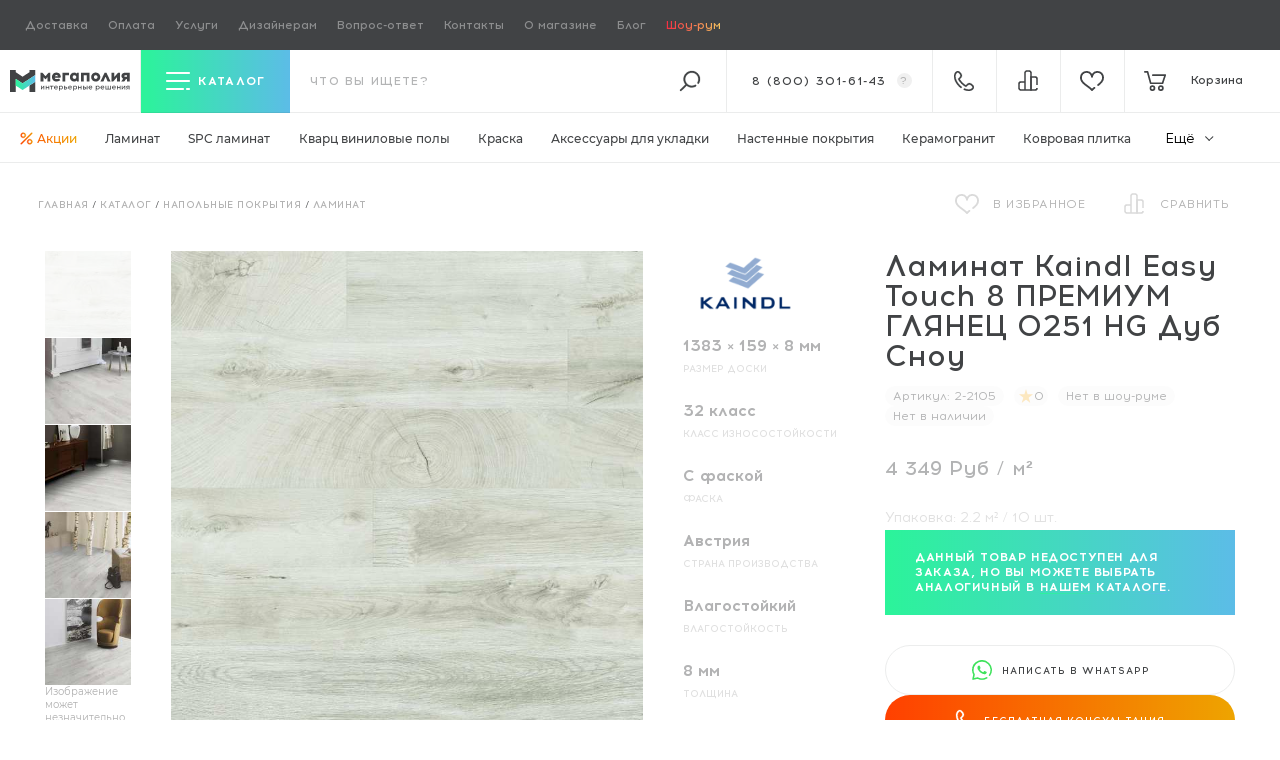

--- FILE ---
content_type: text/html; charset=utf-8
request_url: https://megapoliya.ru/catalog/poli/laminat/id2105.html
body_size: 47824
content:
<!DOCTYPE html>
<html dir="ltr" lang="ru">
    <head itemscope itemtype="http://schema.org/WPHeader">
	<title itemprop="headline">Ламинат Kaindl Easy Touch 8 ПРЕМИУМ ГЛЯНЕЦ О251 HG Дуб Сноу купить в Москве</title>
	<base href="https://megapoliya.ru/">
	<meta http-equiv="Content-Type" content="text/html; charset=utf-8">
	<meta name="viewport" content="width=device-width, initial-scale=1.0">
    <link rel="icon" href="/favicon.ico" type="image/x-icon">
    <link rel="icon" href="/favicon.svg" type="image/svg+xml">
    <link rel="apple-touch-icon" sizes="180x180" href="/apple-touch-icon.png">
    <link rel="icon" type="image/png" sizes="32x32" href="/favicon-32x32.png">
    <link rel="icon" type="image/png" sizes="16x16" href="/favicon-16x16.png">
    <link rel="manifest" href="/site.webmanifest">
    <link rel="mask-icon" href="/safari-pinned-tab.svg" color="#49d1ca">
    <meta name="msapplication-TileColor" content="#ffffff">
    <meta name="theme-color" content="#ffffff">
    <meta name="application-name" content="Мегаполия">
    <meta name="yandex-tableau-widget" content="logo=https://megapoliya.ru/bricks/logo-tablo.png, color=#414345">
    <meta itemprop="keywords" content="">
    <meta name="description" content="Ламинат Kaindl Easy Touch 8 ПРЕМИУМ ГЛЯНЕЦ О251 HG Дуб Сноу купить по выгодной цене, доставка по Москве и всей России ✅ Полные характеристики ✅ Отзывы ✅ Документация ✅ Фото товара в интернет-магазине официального дилера - Мегаполия">
    <meta itemprop="description" content="Ламинат Kaindl Easy Touch 8 ПРЕМИУМ ГЛЯНЕЦ О251 HG Дуб Сноу купить по выгодной цене, доставка по Москве и всей России ✅ Полные характеристики ✅ Отзывы ✅ Документация ✅ Фото товара в интернет-магазине официального дилера - Мегаполия">

    <meta property="og:title" content="Ламинат Kaindl Easy Touch 8 ПРЕМИУМ ГЛЯНЕЦ О251 HG Дуб Сноу купить в Москве">
        <meta property="og:description" content="Ламинат Kaindl Easy Touch 8 ПРЕМИУМ ГЛЯНЕЦ О251 HG Дуб Сноу купить по выгодной цене, доставка по Москве и всей России ✅ Полные характеристики ✅ Отзывы ✅ Документация ✅ Фото товара в интернет-магазине официального дилера - Мегаполия">
        <meta property="og:type" content="website">
    <meta property="og:url" content="https://megapoliya.ru/catalog/poli/laminat/id2105.html">
        <meta property="og:image" content="https://megapoliya.ru/images/cache/yr-1e4f8/data/catalog/kaindl/easy-touch-8-premium-glyanec/ka-81-1.jpg">
        <meta property="og:site_name" content="Интернет-магазин | салон напольных покрытий в Москве | сайт полов Мегаполия">

    	<link href="https://megapoliya.ru/catalog/poli/laminat/id2105.html" rel="canonical">
        <link rel="preload" href="https://megapoliya.ru/bricks/css/fonts/Montserrat-Medium.woff2" as="font" type="font/woff2" crossorigin="anonymous">
    <link rel="preload" href="https://megapoliya.ru/bricks/css/fonts/Montserrat-Bold.woff2" as="font" type="font/woff2" crossorigin="anonymous">
    <link rel="preload" href="https://megapoliya.ru/bricks/css/fonts/Montserrat-Regular.woff2" as="font" type="font/woff2" crossorigin="anonymous">
    <link rel="preload" href="https://megapoliya.ru/bricks/css/fonts/Acrom-Regular.woff2" as="font" type="font/woff2" crossorigin="anonymous">
    <link rel="preload" href="https://megapoliya.ru/bricks/css/fonts/Acrom-Bold.woff2" as="font" type="font/woff2" crossorigin="anonymous">
    <link rel="preload" href="https://megapoliya.ru/bricks/css/fonts/Acrom-Medium.woff2" as="font" type="font/woff2" crossorigin="anonymous">
    <link rel="preload" href="https://megapoliya.ru/bricks/css/fonts/Acrom-Light.woff2" as="font" type="font/woff2" crossorigin="anonymous">
    
        <link rel="preload" href="/bricks/css/stylesheet.min.css?v1768287862" as="style">
            <link rel="preload" href="/bricks/js/jquery/jquery-2.1.1.min.js?v1668002613" as="script">
    	<link rel="stylesheet" type="text/css" href="/bricks/css/stylesheet.min.css?v1768287862" media="all">
	<script src="/bricks/js/jquery/jquery-2.1.1.min.js?v1668002613"></script>
<script>
    (function(_,r,e,t,a,i,l){_['retailCRMObject']=a;_[a]=_[a]||function(){(_[a].q=_[a].q||[]).push(arguments)};_[a].l=1*new Date();l=r.getElementsByTagName(e)[0];i=r.createElement(e);i.async=!0;i.src=t;l.parentNode.insertBefore(i,l)})(window,document,'script','https://collector.retailcrm.pro/w.js','_rc');
    _rc('create', 'RC-62350574909-2');
    _rc('send', 'pageView');
</script>
<script>
    var _rcct = "c7a28a3293abf7a55c872c3419bbe8219d509d7a2b1af42d260c94a29bc0fb77";
    !function (t) {
    var a = t.getElementsByTagName("head")[0];
    var c = t.createElement("script");
    c.type = "text/javascript";
    c.src = "//c.retailcrm.tech/widget/loader.js";
    a.appendChild(c);
    } (document);
</script>
</head>
<body class="preload p-body is--archive  m">
    <!-- Google Tag Manager (noscript) -->
    <noscript><iframe src="https://www.googletagmanager.com/ns.html?id=GTM-NWD4KV4"
    height="0" width="0" style="display:none;visibility:hidden"></iframe></noscript>
    <!-- End Google Tag Manager (noscript) -->
    <div class="l-site-wrapper">

        <main class="l-site">

                        <div class="l-header-top-line">
                <div class="box menu-box-17">
		<div class="menu">
				<ul class="menu no-mark"><li  class="no-child" ><a class="item" href="/info/dostavka.html">Доставка</a></li><li  class="no-child" ><a class="item" href="/info/oplata.html">Оплата</a></li><li  class="no-child" ><a class="item" href="/info/services.html">Услуги</a></li><li  class="no-child" ><a class="item" href="/o-magazone/designers.html">Дизайнерам <span data-sdh>и архитекторам</span></a></li><li  class="no-child sm-ds-hidden" ><a class="item" href="/stroitelnym-brigadam.html">Строительным бригадам</a></li><li  class="no-child sm-ds-hidden" ><a class="item" href="/o-magazine1/dlya-postavshchikov.html">Поставщикам</a></li><li  class="no-child sm-ds-hidden" ><a class="item" href="/info/warranty/return.html">Обмен и возврат</a></li><li  class="no-child" ><a class="item" href="https://megapoliya.ru/info/faq.html">Вопрос-ответ</a></li><li  class="no-child" ><a class="item" href="/o-magazine/kontakty.html">Контакты</a></li><li  class="no-child" ><a class="item" href="/o-magazine.html">О магазине</a></li><li  class="no-child" ><a class="item" href="/polezno.html">Блог</a></li><li  class="no-child" ><a class="item" href="/o-magazine/show-rum.html">Шоу-рум</a></li></ul>	</div>
</div>
            </div>
                        <header class="l-header l-header-stick">
                <div class="d-flex justify-content-between">
                    <div class="l-header__left d-flex">
                        <div class="l-header__logo head-brick">
                            <a href="/" title="Интернет-магазин Мегаполия">
                                <div class="l-header__logo-img">
                                    <img width="159" height="30" class="white" src="/bricks/logo-white.svg" title="Интернет-магазин Мегаполия" alt="Интернет-магазин напольных покрытий Мегаполия" />
                                    <img width="159" height="30" class="black" src="/bricks/logo-black.svg" title="Интернет-магазин Мегаполия" alt="Интернет-магазин напольных покрытий Мегаполия" />
                                </div>
                            </a>
                        </div>
                    </div>

                                        <div class="l-header__main" @vue:mounted="inited" data-v-scope>

                        <div class="l-header-search order-2">
                            <form data-v-on_submit="performSubmit" class="l-header__search-form" name="search" method="get" accept-charset="UTF-8" enctype="multipart/form-data" action="/search/">

                                <input data-v-on_focus="openSearch()" class="l-header__search-form-input" type="text" placeholder="что вы ищете?" name="q" data-v-model="searchQuery" data-model="" data-v-on_input="performSearch()" />
                                <button type="submit" class="icon-search-dark"></button>
                                <button type="button" class="icon-search js-toggle-search active" data-v-on_click.stop="disableSearch();"></button>

                                <div class="ui-autocomplete-wrap js-custom-scroll">
                                    <ul class="ui-menu ui-widget ui-widget-content ui-autocomplete ui-front" data-v-if="window.store.searchOpened" data-v-bind_class="{'is--active': window.store.searchOpened}" data-v-cloak>
                                        <li data-v-for="(searchResult, index) in searchResults" data-v-bind_class="['ui-menu-item']">
                                            <a class="ui-menu-item-wrapper search-top-item" data-v-bind_href="searchResult.url">
                                                <span class="search-top-item__thumb">
                                                    <img src="#" data-v-if="searchResult.thumb" data-v-bind_src="searchResult.thumb" alt="">
                                                </span>
                                                <span class="value">
                                                    <span class="name" data-v-html="searchResult.label"></span>
                                                    <span class="path" data-v-if="searchResult.parents.length" data-v-html="searchResult.parents.join(' / ')"></span>
                                                </span>
                                            </a>
                                        </li>
                                    </ul>
                                </div>
                            </form>
                        </div>
                        <div class="l-header__compare head-brick order-5">
                            <a title="Сравнение товаров" href="/compare.html"><span data-id="compare" data-count="0" class="icon-compare-white count-badge"></span></a>
                        </div>
                        <div class="l-header__wishlink head-brick order-6">
                            <a title="Отложенные товары" href="/wishlist.html"><span data-id="wishlist" data-count="0" class="icon-wishlist-white count-badge"></span></a>
                        </div>

                        <div class="l-header__catalog-filter order-1">
    <div class="filter-header">
        <button type="button" class="js-toggle-catalog-filter" tabindex="0">
            <span class="icon-menu-toggler"></span>
            <span class="title">Каталог</span>
        </button>
    </div>
    
    <div class="filter-content">
        
        <ul class="no-mark">
                                <li class="filter-row first-row level-1">
                    <div class="filter-column first-load">
                        <a href="/catalog/plitka-i-kamen/keramogranit.html">Керамогранит</a>
                    </div>
                    <div class="filter-column"><ul class="no-mark"><li class="filter-row">    <div class="filter-column">    <span data-items="3">Производитель</span></div><div class="filter-column"><ul class="no-mark inner js-custom-scroll" data-event="ps-scroll-y"><li class="filter-row">    <div class="filter-column">    <a href="/catalog/plitka-i-kamen/keramogranit/f/buono-ceramica.html" data-items="73">Buono Ceramica</a></div><div class="filter-column"><ul class="no-mark"><li class="filter-row">    <div class="filter-column">    <a href="/catalog/plitka-i-kamen/keramogranit/f/buono-ceramica/beton_2.html" data-items="2">Beton</a></div></li><li class="filter-row">    <div class="filter-column">    <a href="/catalog/plitka-i-kamen/keramogranit/f/buono-ceramica/clayton.html" data-items="5">Clayton</a></div></li><li class="filter-row">    <div class="filter-column">    <a href="/catalog/plitka-i-kamen/keramogranit/f/buono-ceramica/emma.html" data-items="3">Emma</a></div></li><li class="filter-row">    <div class="filter-column">    <a href="/catalog/plitka-i-kamen/keramogranit/f/buono-ceramica/forest_2.html" data-items="11">Forest</a></div></li><li class="filter-row">    <div class="filter-column">    <a href="/catalog/plitka-i-kamen/keramogranit/f/buono-ceramica/marble_1.html" data-items="12">Marble</a></div></li><li class="filter-row">    <div class="filter-column">    <a href="/catalog/plitka-i-kamen/keramogranit/f/buono-ceramica/onice.html" data-items="4">Onice</a></div></li><li class="filter-row">    <div class="filter-column">    <a href="/catalog/plitka-i-kamen/keramogranit/f/buono-ceramica/queen.html" data-items="9">Queen</a></div></li><li class="filter-row">    <div class="filter-column">    <a href="/catalog/plitka-i-kamen/keramogranit/f/buono-ceramica/soft.html" data-items="8">Soft</a></div></li><li class="filter-row">    <div class="filter-column">    <a href="/catalog/plitka-i-kamen/keramogranit/f/buono-ceramica/stones.html" data-items="15">Stones</a></div></li><li class="filter-row">    <div class="filter-column">    <a href="/catalog/plitka-i-kamen/keramogranit/f/buono-ceramica/terrazzo_1.html" data-items="4">Terrazzo</a></div></li>    </ul></div></li><li class="filter-row">    <div class="filter-column">    <a href="/catalog/plitka-i-kamen/keramogranit/f/csg.html" data-items="68">CSG</a></div><div class="filter-column"><ul class="no-mark"><li class="filter-row">    <div class="filter-column">    <a href="/catalog/plitka-i-kamen/keramogranit/f/csg/glyancevyy-150x75.html" data-items="8">Глянцевый 150x75</a></div></li><li class="filter-row">    <div class="filter-column">    <a href="/catalog/plitka-i-kamen/keramogranit/f/csg/glyancevyy-60x60.html" data-items="20">Глянцевый 60x60</a></div></li><li class="filter-row">    <div class="filter-column">    <a href="/catalog/plitka-i-kamen/keramogranit/f/csg/glyancevyy-80x80.html" data-items="12">Глянцевый 80x80</a></div></li><li class="filter-row">    <div class="filter-column">    <a href="/catalog/plitka-i-kamen/keramogranit/f/csg/glyancevyy-i-matovyy-120x60-.html" data-items="28">Глянцевый и Матовый 120x60 </a></div></li>    </ul></div></li><li class="filter-row">    <div class="filter-column">    <a href="/catalog/plitka-i-kamen/keramogranit/f/nt-ceramic.html" data-items="166">NT Ceramic</a></div><div class="filter-column"><ul class="no-mark"><li class="filter-row">    <div class="filter-column">    <a href="/catalog/plitka-i-kamen/keramogranit/f/nt-ceramic/argillite.html" data-items="2">Argillite</a></div></li><li class="filter-row">    <div class="filter-column">    <a href="/catalog/plitka-i-kamen/keramogranit/f/nt-ceramic/atlas-home.html" data-items="12">Atlas Home</a></div></li><li class="filter-row">    <div class="filter-column">    <a href="/catalog/plitka-i-kamen/keramogranit/f/nt-ceramic/atlas-wide.html" data-items="4">Atlas Wide</a></div></li><li class="filter-row">    <div class="filter-column">    <a href="/catalog/plitka-i-kamen/keramogranit/f/nt-ceramic/aurora.html" data-items="1">Aurora</a></div></li><li class="filter-row">    <div class="filter-column">    <a href="/catalog/plitka-i-kamen/keramogranit/f/nt-ceramic/axion.html" data-items="11">Axion</a></div></li><li class="filter-row">    <div class="filter-column">    <a href="/catalog/plitka-i-kamen/keramogranit/f/nt-ceramic/bright-and-shiny.html" data-items="1">Bright and Shiny</a></div></li><li class="filter-row">    <div class="filter-column">    <a href="/catalog/plitka-i-kamen/keramogranit/f/nt-ceramic/carrara-bianco.html" data-items="1">Carrara Bianco</a></div></li><li class="filter-row">    <div class="filter-column">    <a href="/catalog/plitka-i-kamen/keramogranit/f/nt-ceramic/cemento.html" data-items="7">Cemento</a></div></li><li class="filter-row">    <div class="filter-column">    <a href="/catalog/plitka-i-kamen/keramogranit/f/nt-ceramic/concrete.html" data-items="1">Concrete</a></div></li><li class="filter-row">    <div class="filter-column">    <a href="/catalog/plitka-i-kamen/keramogranit/f/nt-ceramic/cosmic.html" data-items="4">Cosmic</a></div></li><li class="filter-row">    <div class="filter-column">    <a href="/catalog/plitka-i-kamen/keramogranit/f/nt-ceramic/fiji.html" data-items="1">FIJI</a></div></li><li class="filter-row">    <div class="filter-column">    <a href="/catalog/plitka-i-kamen/keramogranit/f/nt-ceramic/granite.html" data-items="7">Granite</a></div></li><li class="filter-row">    <div class="filter-column">    <a href="/catalog/plitka-i-kamen/keramogranit/f/nt-ceramic/gravel.html" data-items="5">Gravel</a></div></li><li class="filter-row">    <div class="filter-column">    <a href="/catalog/plitka-i-kamen/keramogranit/f/nt-ceramic/havana.html" data-items="1">Havana</a></div></li><li class="filter-row">    <div class="filter-column">    <a href="/catalog/plitka-i-kamen/keramogranit/f/nt-ceramic/infinity_1.html" data-items="9">Infinity</a></div></li><li class="filter-row">    <div class="filter-column">    <a href="/catalog/plitka-i-kamen/keramogranit/f/nt-ceramic/lavarsaz.html" data-items="7">Lavarsaz</a></div></li><li class="filter-row">    <div class="filter-column">    <a href="/catalog/plitka-i-kamen/keramogranit/f/nt-ceramic/lux-shine.html" data-items="3">Lux Shine</a></div></li><li class="filter-row">    <div class="filter-column">    <a href="/catalog/plitka-i-kamen/keramogranit/f/nt-ceramic/marmo.html" data-items="17">Marmo</a></div></li><li class="filter-row">    <div class="filter-column">    <a href="/catalog/plitka-i-kamen/keramogranit/f/nt-ceramic/marmori.html" data-items="3">Marmori</a></div></li><li class="filter-row">    <div class="filter-column">    <a href="/catalog/plitka-i-kamen/keramogranit/f/nt-ceramic/metallic.html" data-items="2">Metallic</a></div></li><li class="filter-row">    <div class="filter-column">    <a href="/catalog/plitka-i-kamen/keramogranit/f/nt-ceramic/night-elf.html" data-items="1">Night Elf</a></div></li><li class="filter-row">    <div class="filter-column">    <a href="/catalog/plitka-i-kamen/keramogranit/f/nt-ceramic/onyx.html" data-items="4">Onyx</a></div></li><li class="filter-row">    <div class="filter-column">    <a href="/catalog/plitka-i-kamen/keramogranit/f/nt-ceramic/pietra.html" data-items="2">Pietra</a></div></li><li class="filter-row">    <div class="filter-column">    <a href="/catalog/plitka-i-kamen/keramogranit/f/nt-ceramic/punk.html" data-items="3">Punk</a></div></li><li class="filter-row">    <div class="filter-column">    <a href="/catalog/plitka-i-kamen/keramogranit/f/nt-ceramic/quanta-grey.html" data-items="5">Quanta Grey</a></div></li><li class="filter-row">    <div class="filter-column">    <a href="/catalog/plitka-i-kamen/keramogranit/f/nt-ceramic/riverstone.html" data-items="12">Riverstone</a></div></li><li class="filter-row">    <div class="filter-column">    <a href="/catalog/plitka-i-kamen/keramogranit/f/nt-ceramic/rockstar.html" data-items="10">Rockstar</a></div></li><li class="filter-row">    <div class="filter-column">    <a href="/catalog/plitka-i-kamen/keramogranit/f/nt-ceramic/sketch.html" data-items="7">Sketch</a></div></li><li class="filter-row">    <div class="filter-column">    <a href="/catalog/plitka-i-kamen/keramogranit/f/nt-ceramic/terrazzo.html" data-items="3">Terrazzo</a></div></li><li class="filter-row">    <div class="filter-column">    <a href="/catalog/plitka-i-kamen/keramogranit/f/nt-ceramic/venice.html" data-items="1">Venice</a></div></li><li class="filter-row">    <div class="filter-column">    <a href="/catalog/plitka-i-kamen/keramogranit/f/nt-ceramic/wood_2.html" data-items="16">Wood</a></div></li><li class="filter-row">    <div class="filter-column">    <a href="/catalog/plitka-i-kamen/keramogranit/f/nt-ceramic/zeus.html" data-items="3">Zeus</a></div></li>    </ul></div></li>    </ul></div></li><li class="filter-row">    <div class="filter-column">    <span data-items="1">Края и калибр</span></div><div class="filter-column"><ul class="no-mark"><li class="filter-row">    <div class="filter-column">    <a href="/catalog/plitka-i-kamen/keramogranit/f/rektificirovannyy-obreznoy.html" data-items="204">Ректифицированный (обрезной)</a></div></li>    </ul></div></li><li class="filter-row">    <div class="filter-column">    <span data-items="6">Текстура плитки</span></div><div class="filter-column"><ul class="no-mark"><li class="filter-row">    <div class="filter-column">    <a href="/catalog/plitka-i-kamen/keramogranit/f/kamen.html" data-items="195">Камень</a></div></li><li class="filter-row">    <div class="filter-column">    <a href="/catalog/plitka-i-kamen/keramogranit/f/mramor.html" data-items="93">Мрамор</a></div></li><li class="filter-row">    <div class="filter-column">    <a href="/catalog/plitka-i-kamen/keramogranit/f/beton_1.html" data-items="5">Бетон</a></div></li><li class="filter-row">    <div class="filter-column">    <a href="/catalog/plitka-i-kamen/keramogranit/f/metall.html" data-items="5">Металл</a></div></li><li class="filter-row">    <div class="filter-column">    <a href="/catalog/plitka-i-kamen/keramogranit/f/cement.html" data-items="7">Цемент</a></div></li><li class="filter-row">    <div class="filter-column">    <a href="/catalog/plitka-i-kamen/keramogranit/f/derevo_1.html" data-items="11">Дерево</a></div></li>    </ul></div></li><li class="filter-row">    <div class="filter-column">    <span data-items="10">Тип поверхности</span></div><div class="filter-column"><ul class="no-mark"><li class="filter-row">    <div class="filter-column">    <a href="/catalog/plitka-i-kamen/keramogranit/f/glyancevyy_1.html" data-items="43">Глянцевый</a></div></li><li class="filter-row">    <div class="filter-column">    <a href="/catalog/plitka-i-kamen/keramogranit/f/matovyy_2.html" data-items="160">Матовый</a></div></li><li class="filter-row">    <div class="filter-column">    <a href="/catalog/plitka-i-kamen/keramogranit/f/polirovannyy_1.html" data-items="41">Полированный</a></div></li><li class="filter-row">    <div class="filter-column">    <a href="/catalog/plitka-i-kamen/keramogranit/f/karving.html" data-items="22">Карвинг</a></div></li><li class="filter-row">    <div class="filter-column">    <a href="/catalog/plitka-i-kamen/keramogranit/f/lapatirovannyy.html" data-items="23">Лаппатированный</a></div></li><li class="filter-row">    <div class="filter-column">    <a href="/catalog/plitka-i-kamen/keramogranit/f/strukturnyy.html" data-items="5">Структурный</a></div></li><li class="filter-row">    <div class="filter-column">    <a href="/catalog/plitka-i-kamen/keramogranit/f/glyanec.html" data-items="5">Глянец</a></div></li><li class="filter-row">    <div class="filter-column">    <a href="/catalog/plitka-i-kamen/keramogranit/f/velvet_1.html" data-items="3">Вельвет</a></div></li><li class="filter-row">    <div class="filter-column">    <a href="/catalog/plitka-i-kamen/keramogranit/f/satin_2.html" data-items="16">Сатин</a></div></li><li class="filter-row">    <div class="filter-column">    <a href="/catalog/plitka-i-kamen/keramogranit/f/obemnye-chernila.html" data-items="1">Объемные чернила</a></div></li>    </ul></div></li><li class="filter-row">    <div class="filter-column">    <span data-items="8">Формат (размер плиты)</span></div><div class="filter-column"><ul class="no-mark"><li class="filter-row">    <div class="filter-column">    <a href="/catalog/plitka-i-kamen/keramogranit/f/120x20-sm.html" data-items="24">120x20 см</a></div></li><li class="filter-row">    <div class="filter-column">    <a href="/catalog/plitka-i-kamen/keramogranit/f/120x60-sm.html" data-items="162">120x60 см</a></div></li><li class="filter-row">    <div class="filter-column">    <a href="/catalog/plitka-i-kamen/keramogranit/f/150x75-sm.html" data-items="8">150x75 см</a></div></li><li class="filter-row">    <div class="filter-column">    <a href="/catalog/plitka-i-kamen/keramogranit/f/180x60-sm.html" data-items="3">180x60 см</a></div></li><li class="filter-row">    <div class="filter-column">    <a href="/catalog/plitka-i-kamen/keramogranit/f/180x90-sm.html" data-items="2">180x90 см</a></div></li><li class="filter-row">    <div class="filter-column">    <a href="/catalog/plitka-i-kamen/keramogranit/f/60x60-sm.html" data-items="25">60x60 см</a></div></li><li class="filter-row">    <div class="filter-column">    <a href="/catalog/plitka-i-kamen/keramogranit/f/80x80-sm.html" data-items="12">80x80 см</a></div></li><li class="filter-row">    <div class="filter-column">    <a href="/catalog/plitka-i-kamen/keramogranit/f/90x45-sm.html" data-items="1">90x45 см</a></div></li>    </ul></div></li><li class="filter-row">    <div class="filter-column">    <span data-items="4">Форм‑фактор</span></div><div class="filter-column"><ul class="no-mark"><li class="filter-row">    <div class="filter-column">    <a href="/catalog/plitka-i-kamen/keramogranit/f/krupnoformatnyy.html" data-items="145">Крупноформатный</a></div></li><li class="filter-row">    <div class="filter-column">    <a href="/catalog/plitka-i-kamen/keramogranit/f/kvadratnyy_1.html" data-items="37">Квадратный</a></div></li><li class="filter-row">    <div class="filter-column">    <a href="/catalog/plitka-i-kamen/keramogranit/f/uzkiy_1.html" data-items="24">Узкий</a></div></li><li class="filter-row">    <div class="filter-column">    <a href="/catalog/plitka-i-kamen/keramogranit/f/pryamougolnyy.html" data-items="146">Прямоугольный</a></div></li>    </ul></div></li><li class="filter-row">    <div class="filter-column">    <span data-items="3">Страна производства</span></div><div class="filter-column"><ul class="no-mark"><li class="filter-row">    <div class="filter-column">    <a href="/catalog/plitka-i-kamen/keramogranit/f/kazahstan.html" data-items="18">Казахстан</a></div></li><li class="filter-row">    <div class="filter-column">    <a href="/catalog/plitka-i-kamen/keramogranit/f/kitay.html" data-items="136">Китай</a></div></li><li class="filter-row">    <div class="filter-column">    <a href="/catalog/plitka-i-kamen/keramogranit/f/indiya.html" data-items="153">Индия</a></div></li>    </ul></div></li><li class="filter-row">    <div class="filter-column">    <span data-items="1">Тип рисунка</span></div><div class="filter-column"><ul class="no-mark"><li class="filter-row">    <div class="filter-column">    <a href="/catalog/plitka-i-kamen/keramogranit/f/pod-derevo.html" data-items="24">Под дерево</a></div></li>    </ul></div></li><li class="filter-row">    <div class="filter-column">    <span data-items="15">Цвет</span></div><div class="filter-column"><ul class="no-mark"><li class="filter-row">    <div class="filter-column">    <a href="/catalog/plitka-i-kamen/keramogranit/f/belyy_1.html" data-items="50">Белый</a></div></li><li class="filter-row">    <div class="filter-column">    <a href="/catalog/plitka-i-kamen/keramogranit/f/multikolor.html" data-items="4">Мультиколор</a></div></li><li class="filter-row">    <div class="filter-column">    <a href="/catalog/plitka-i-kamen/keramogranit/f/seryy_1.html" data-items="79">Серый</a></div></li><li class="filter-row">    <div class="filter-column">    <a href="/catalog/plitka-i-kamen/keramogranit/f/chernyy_1.html" data-items="9">Черный</a></div></li><li class="filter-row">    <div class="filter-column">    <a href="/catalog/plitka-i-kamen/keramogranit/f/bordovyy.html" data-items="2">Бордовый</a></div></li><li class="filter-row">    <div class="filter-column">    <a href="/catalog/plitka-i-kamen/keramogranit/f/korichnevyy.html" data-items="64">Коричневый</a></div></li><li class="filter-row">    <div class="filter-column">    <a href="/catalog/plitka-i-kamen/keramogranit/f/bezhevyy_1.html" data-items="70">Бежевый</a></div></li><li class="filter-row">    <div class="filter-column">    <a href="/catalog/plitka-i-kamen/keramogranit/f/krasnyy_2.html" data-items="5">Красный</a></div></li><li class="filter-row">    <div class="filter-column">    <a href="/catalog/plitka-i-kamen/keramogranit/f/oranzheviy.html" data-items="5">Оранжевый</a></div></li><li class="filter-row">    <div class="filter-column">    <a href="/catalog/plitka-i-kamen/keramogranit/f/zolotistiy.html" data-items="2">Золотистый</a></div></li><li class="filter-row">    <div class="filter-column">    <a href="/catalog/plitka-i-kamen/keramogranit/f/zheltyy.html" data-items="2">Желтый</a></div></li><li class="filter-row">    <div class="filter-column">    <a href="/catalog/plitka-i-kamen/keramogranit/f/zeleniy.html" data-items="2">Зеленый</a></div></li><li class="filter-row">    <div class="filter-column">    <a href="/catalog/plitka-i-kamen/keramogranit/f/goluboy-1.html" data-items="3">Голубой</a></div></li><li class="filter-row">    <div class="filter-column">    <a href="/catalog/plitka-i-kamen/keramogranit/f/siniy.html" data-items="7">Синий</a></div></li><li class="filter-row">    <div class="filter-column">    <a href="/catalog/plitka-i-kamen/keramogranit/f/temno-seryy.html" data-items="2">Темно-серый</a></div></li>    </ul></div></li><li class="filter-row">    <div class="filter-column">    <span data-items="8">Назначение</span></div><div class="filter-column"><ul class="no-mark"><li class="filter-row">    <div class="filter-column">    <a href="/catalog/plitka-i-kamen/keramogranit/f/dly-vannoy.html" data-items="290">Для ванной</a></div></li><li class="filter-row">    <div class="filter-column">    <a href="/catalog/plitka-i-kamen/keramogranit/f/dlya-koridora.html" data-items="290">Для коридора</a></div></li><li class="filter-row">    <div class="filter-column">    <a href="/catalog/plitka-i-kamen/keramogranit/f/dlya-kuhni.html" data-items="290">Для кухни</a></div></li><li class="filter-row">    <div class="filter-column">    <a href="/catalog/plitka-i-kamen/keramogranit/f/dlya-prihozhey.html" data-items="290">Для прихожей</a></div></li><li class="filter-row">    <div class="filter-column">    <a href="/catalog/plitka-i-kamen/keramogranit/f/dlya-tualeta.html" data-items="290">Для туалета</a></div></li><li class="filter-row">    <div class="filter-column">    <a href="/catalog/plitka-i-kamen/keramogranit/f/dlya-fartuka.html" data-items="290">Для фартука</a></div></li><li class="filter-row">    <div class="filter-column">    <a href="/catalog/plitka-i-kamen/keramogranit/f/dlya-sten.html" data-items="290">Для стен</a></div></li><li class="filter-row">    <div class="filter-column">    <a href="/catalog/plitka-i-kamen/keramogranit/f/dlya-pola.html" data-items="290">Для пола</a></div></li>    </ul></div></li><li class="filter-row">    <div class="filter-column">    <span data-items="8">Толщина</span></div><div class="filter-column"><ul class="no-mark"><li class="filter-row">    <div class="filter-column">    <a href="/catalog/plitka-i-kamen/keramogranit/f/6-mm.html" data-items="12">6 мм</a></div></li><li class="filter-row">    <div class="filter-column">    <a href="/catalog/plitka-i-kamen/keramogranit/f/8-5-mm.html" data-items="110">8.5 мм</a></div></li><li class="filter-row">    <div class="filter-column">    <a href="/catalog/plitka-i-kamen/keramogranit/f/9-mm.html" data-items="66">9 мм</a></div></li><li class="filter-row">    <div class="filter-column">    <a href="/catalog/plitka-i-kamen/keramogranit/f/9-5-mm.html" data-items="31">9.5 мм</a></div></li><li class="filter-row">    <div class="filter-column">    <a href="/catalog/plitka-i-kamen/keramogranit/f/10-mm.html" data-items="78">10 мм</a></div></li><li class="filter-row">    <div class="filter-column">    <a href="/catalog/plitka-i-kamen/keramogranit/f/10-5-mm.html" data-items="13">10.5 мм</a></div></li><li class="filter-row">    <div class="filter-column">    <a href="/catalog/plitka-i-kamen/keramogranit/f/11-mm.html" data-items="2">11 мм</a></div></li><li class="filter-row">    <div class="filter-column">    <a href="/catalog/plitka-i-kamen/keramogranit/f/37.html" data-items="3">11.5 мм</a></div></li>    </ul></div></li>    </ul></div>
                </li>
                                <li class="filter-row first-row level-1">
                    <div class="filter-column first-load">
                        <a href="/catalog/poli/laminat.html">Ламинат</a>
                    </div>
                    <div class="filter-column"><ul class="no-mark"><li class="filter-row">    <div class="filter-column">    <span data-items="31">Производитель</span></div><div class="filter-column"><ul class="no-mark inner js-custom-scroll" data-event="ps-scroll-y"><li class="filter-row">    <div class="filter-column">    <a href="/catalog/poli/laminat/f/agt.html" data-items="71">AGT</a></div><div class="filter-column"><ul class="no-mark"><li class="filter-row">    <div class="filter-column">    <a href="/catalog/poli/laminat/f/agt/armonia-large.html" data-items="6">Armonia Large</a></div></li><li class="filter-row">    <div class="filter-column">    <a href="/catalog/poli/laminat/f/agt/armonia-natura-slim.html" data-items="6">Armonia Natura Slim</a></div></li><li class="filter-row">    <div class="filter-column">    <a href="/catalog/poli/laminat/f/agt/concept.html" data-items="6">Concept Neo</a></div></li><li class="filter-row">    <div class="filter-column">    <a href="/catalog/poli/laminat/f/agt/effect1.html" data-items="14">Effect</a></div></li><li class="filter-row">    <div class="filter-column">    <a href="/catalog/poli/laminat/f/agt/effect-elegance.html" data-items="8">Effect Elegance</a></div></li><li class="filter-row">    <div class="filter-column">    <a href="/catalog/poli/laminat/f/agt/effect-premium1.html" data-items="14">Effect Premium</a></div></li><li class="filter-row">    <div class="filter-column">    <a href="/catalog/poli/laminat/f/agt/natura-line.html" data-items="5">Natura Line</a></div></li><li class="filter-row">    <div class="filter-column">    <a href="/catalog/poli/laminat/f/agt/natura-slim.html" data-items="6">Natura Slim</a></div></li><li class="filter-row">    <div class="filter-column">    <a href="/catalog/poli/laminat/f/agt/natura-ultra-line.html" data-items="5">Natura Ultra Line</a></div></li><li class="filter-row">    <div class="filter-column">    <a href="/catalog/poli/laminat/f/agt/pruva.html" data-items="1">Pruva</a></div></li>    </ul></div></li><li class="filter-row">    <div class="filter-column">    <a href="/catalog/poli/laminat/f/alpine-floor.html" data-items="164">Alpine Floor</a></div><div class="filter-column"><ul class="no-mark"><li class="filter-row">    <div class="filter-column">    <a href="/catalog/poli/laminat/f/alpine-floor/albero.html" data-items="5">Albero</a></div></li><li class="filter-row">    <div class="filter-column">    <a href="/catalog/poli/laminat/f/alpine-floor/aqua-life.html" data-items="14">Aqua Life</a></div></li><li class="filter-row">    <div class="filter-column">    <a href="/catalog/poli/laminat/f/alpine-floor/aqua-life-xl.html" data-items="15">Aqua Life XL</a></div></li><li class="filter-row">    <div class="filter-column">    <a href="/catalog/poli/laminat/f/alpine-floor/aura.html" data-items="22">Aura</a></div></li><li class="filter-row">    <div class="filter-column">    <a href="/catalog/poli/laminat/f/alpine-floor/chevron-art.html" data-items="11">Chevron Art</a></div></li><li class="filter-row">    <div class="filter-column">    <a href="/catalog/poli/laminat/f/alpine-floor/herringbone-10.html" data-items="11">Herringbone 10</a></div></li><li class="filter-row">    <div class="filter-column">    <a href="/catalog/poli/laminat/f/alpine-floor/herringbone-12.html" data-items="11">Herringbone 12</a></div></li><li class="filter-row">    <div class="filter-column">    <a href="/catalog/poli/laminat/f/alpine-floor/herringbone-12-pro.html" data-items="11">Herringbone 12 Pro</a></div></li><li class="filter-row">    <div class="filter-column">    <a href="/catalog/poli/laminat/f/alpine-floor/herringbone_1.html" data-items="14">Herringbone 8 Pro</a></div></li><li class="filter-row">    <div class="filter-column">    <a href="/catalog/poli/laminat/f/alpine-floor/intensity.html" data-items="22">Intensity</a></div></li><li class="filter-row">    <div class="filter-column">    <a href="/catalog/poli/laminat/f/alpine-floor/legno-extra.html" data-items="7">Legno Extra</a></div></li><li class="filter-row">    <div class="filter-column">    <a href="/catalog/poli/laminat/f/alpine-floor/milango.html" data-items="4">Milango</a></div></li><li class="filter-row">    <div class="filter-column">    <a href="/catalog/poli/laminat/f/alpine-floor/premium_1.html" data-items="6">Premium</a></div></li><li class="filter-row">    <div class="filter-column">    <a href="/catalog/poli/laminat/f/alpine-floor/ville.html" data-items="11">Ville</a></div></li>    </ul></div></li><li class="filter-row">    <div class="filter-column">    <a href="/catalog/poli/laminat/f/arteo.html" data-items="22">Arteo</a></div><div class="filter-column"><ul class="no-mark"><li class="filter-row">    <div class="filter-column">    <a href="/catalog/poli/laminat/f/arteo/10-xl-wr.html" data-items="4">10 XL WR</a></div></li><li class="filter-row">    <div class="filter-column">    <a href="/catalog/poli/laminat/f/arteo/8-m-wr.html" data-items="14">8 M WR</a></div></li><li class="filter-row">    <div class="filter-column">    <a href="/catalog/poli/laminat/f/arteo/8-xl-wr.html" data-items="4">8 XL WR</a></div></li>    </ul></div></li><li class="filter-row">    <div class="filter-column">    <a href="/catalog/poli/laminat/f/belfloor.html" data-items="20">Belfloor</a></div><div class="filter-column"><ul class="no-mark"><li class="filter-row">    <div class="filter-column">    <a href="/catalog/poli/laminat/f/belfloor/universal-12.html" data-items="10">Universal 12</a></div></li><li class="filter-row">    <div class="filter-column">    <a href="/catalog/poli/laminat/f/belfloor/universal-8.html" data-items="10">Universal 8</a></div></li>    </ul></div></li><li class="filter-row">    <div class="filter-column">    <a href="/catalog/poli/laminat/f/binyl-pro-brand.html" data-items="14">Binyl Pro</a></div></li><li class="filter-row">    <div class="filter-column">    <a href="/catalog/poli/laminat/f/camsan.html" data-items="29">Camsan</a></div><div class="filter-column"><ul class="no-mark"><li class="filter-row">    <div class="filter-column">    <a href="/catalog/poli/laminat/f/camsan/avangard-plus.html" data-items="6">Avangard+</a></div></li><li class="filter-row">    <div class="filter-column">    <a href="/catalog/poli/laminat/f/camsan/platinum-plus1.html" data-items="18">Platinum+</a></div></li><li class="filter-row">    <div class="filter-column">    <a href="/catalog/poli/laminat/f/camsan/serenza.html" data-items="5">Serenza</a></div></li>    </ul></div></li><li class="filter-row">    <div class="filter-column">    <a href="/catalog/poli/laminat/f/cbm.html" data-items="74">CBM</a></div><div class="filter-column"><ul class="no-mark"><li class="filter-row">    <div class="filter-column">    <a href="/catalog/poli/laminat/f/cbm/shevron.html" data-items="7">Chevron</a></div></li><li class="filter-row">    <div class="filter-column">    <a href="/catalog/poli/laminat/f/cbm/koruna.html" data-items="15">Koruna</a></div></li><li class="filter-row">    <div class="filter-column">    <a href="/catalog/poli/laminat/f/cbm/mosaik.html" data-items="26">Mosaik</a></div></li><li class="filter-row">    <div class="filter-column">    <a href="/catalog/poli/laminat/f/cbm/ostrost.html" data-items="11">Ostrost</a></div></li><li class="filter-row">    <div class="filter-column">    <a href="/catalog/poli/laminat/f/cbm/silence.html" data-items="15">Silence</a></div></li>    </ul></div></li><li class="filter-row">    <div class="filter-column">    <a href="/catalog/poli/laminat/f/classen.html" data-items="97">Classen</a></div><div class="filter-column"><ul class="no-mark"><li class="filter-row">    <div class="filter-column">    <a href="/catalog/poli/laminat/f/classen/832-4-wr.html" data-items="4">832-4 WR</a></div></li><li class="filter-row">    <div class="filter-column">    <a href="/catalog/poli/laminat/f/classen/adventure-wr.html" data-items="8">Adventure WR</a></div></li><li class="filter-row">    <div class="filter-column">    <a href="/catalog/poli/laminat/f/classen/ambience-4v-wr.html" data-items="4">Ambience 4V WR</a></div></li><li class="filter-row">    <div class="filter-column">    <a href="/catalog/poli/laminat/f/classen/casa-corona-wr.html" data-items="7">Casa Corona WR</a></div></li><li class="filter-row">    <div class="filter-column">    <a href="/catalog/poli/laminat/f/classen/casa-energy-4v-wr.html" data-items="7">Casa Energy 4V WR</a></div></li><li class="filter-row">    <div class="filter-column">    <a href="/catalog/poli/laminat/f/classen/casa-vintage_1.html" data-items="4">Casa Vintage</a></div></li><li class="filter-row">    <div class="filter-column">    <a href="/catalog/poli/laminat/f/classen/charm-wr.html" data-items="9">Charm WR</a></div></li><li class="filter-row">    <div class="filter-column">    <a href="/catalog/poli/laminat/f/classen/elite-4v-wr.html" data-items="3">Elite 4V WR</a></div></li><li class="filter-row">    <div class="filter-column">    <a href="/catalog/poli/laminat/f/classen/euphoria-4v-wr.html" data-items="4">Euphoria 4V WR</a></div></li><li class="filter-row">    <div class="filter-column">    <a href="/catalog/poli/laminat/f/classen/expedition-4v-wr.html" data-items="8">Expedition 4V WR</a></div></li><li class="filter-row">    <div class="filter-column">    <a href="/catalog/poli/laminat/f/classen/harmony-forte-4v-wr.html" data-items="6">Harmony Forte 4V WR</a></div></li><li class="filter-row">    <div class="filter-column">    <a href="/catalog/poli/laminat/f/classen/impression-4v-wr.html" data-items="6">Impression 4V WR</a></div></li><li class="filter-row">    <div class="filter-column">    <a href="/catalog/poli/laminat/f/classen/manor_1.html" data-items="9">Manor</a></div></li><li class="filter-row">    <div class="filter-column">    <a href="/catalog/poli/laminat/f/classen/pride-wr.html" data-items="3">Pride WR</a></div></li><li class="filter-row">    <div class="filter-column">    <a href="/catalog/poli/laminat/f/classen/villa-4v-wr.html" data-items="4">Villa 4V WR</a></div></li><li class="filter-row">    <div class="filter-column">    <a href="/catalog/poli/laminat/f/classen/visiogrande-4v-wr.html" data-items="11">Visiogrande 4V WR</a></div></li>    </ul></div></li><li class="filter-row">    <div class="filter-column">    <a href="/catalog/poli/laminat/f/egger.html" data-items="72">Egger Pro</a></div><div class="filter-column"><ul class="no-mark"><li class="filter-row">    <div class="filter-column">    <a href="/catalog/poli/laminat/f/egger/pro-classic-10-33.html" data-items="10">Pro Classic 10-33</a></div></li><li class="filter-row">    <div class="filter-column">    <a href="/catalog/poli/laminat/f/egger/pro-classic-12-33.html" data-items="13">Pro Classic 12-33</a></div></li><li class="filter-row">    <div class="filter-column">    <a href="/catalog/poli/laminat/f/egger/pro-classic-8-32.html" data-items="6">Pro Classic 8-32</a></div></li><li class="filter-row">    <div class="filter-column">    <a href="/catalog/poli/laminat/f/egger/pro-classic-8-32-4v.html" data-items="11">Pro Classic 8-32 4V</a></div></li><li class="filter-row">    <div class="filter-column">    <a href="/catalog/poli/laminat/f/egger/pro-classic-8-33-4v.html" data-items="12">Pro Classic 8-33 4V</a></div></li><li class="filter-row">    <div class="filter-column">    <a href="/catalog/poli/laminat/f/egger/pro-classic-8-33-aqua-plus.html" data-items="7">Pro Classic 8-33 Aqua Plus</a></div></li><li class="filter-row">    <div class="filter-column">    <a href="/catalog/poli/laminat/f/egger/pro-large-8-33-aqua-plus.html" data-items="13">Pro Large 8-33 Aqua Plus</a></div></li>    </ul></div></li><li class="filter-row">    <div class="filter-column">    <a href="/catalog/poli/laminat/f/falquon.html" data-items="55">Falquon</a></div><div class="filter-column"><ul class="no-mark"><li class="filter-row">    <div class="filter-column">    <a href="/catalog/poli/laminat/f/falquon/blue-line-stone.html" data-items="10">Blue Line Stone</a></div></li><li class="filter-row">    <div class="filter-column">    <a href="/catalog/poli/laminat/f/falquon/blue-line-uni.html" data-items="4">Blue Line Uni</a></div></li><li class="filter-row">    <div class="filter-column">    <a href="/catalog/poli/laminat/f/falquon/blue-line-wood-8.html" data-items="17">Blue Line Wood 8</a></div></li><li class="filter-row">    <div class="filter-column">    <a href="/catalog/poli/laminat/f/falquon/max.html" data-items="12">Max</a></div></li><li class="filter-row">    <div class="filter-column">    <a href="/catalog/poli/laminat/f/falquon/quadraic.html" data-items="7">Quadraic</a></div></li><li class="filter-row">    <div class="filter-column">    <a href="/catalog/poli/laminat/f/falquon/quadro.html" data-items="5">Quadro</a></div></li>    </ul></div></li><li class="filter-row">    <div class="filter-column">    <a href="/catalog/poli/laminat/f/floor-fort.html" data-items="24">Floor Fort</a></div><div class="filter-column"><ul class="no-mark"><li class="filter-row">    <div class="filter-column">    <a href="/catalog/poli/laminat/f/floor-fort/oak-heritage.html" data-items="14">Oak Heritage</a></div></li><li class="filter-row">    <div class="filter-column">    <a href="/catalog/poli/laminat/f/floor-fort/walnut-tree.html" data-items="10">Walnut Tree</a></div></li>    </ul></div></li><li class="filter-row">    <div class="filter-column">    <a href="/catalog/poli/laminat/f/flooreo.html" data-items="20">Flooreo</a></div><div class="filter-column"><ul class="no-mark"><li class="filter-row">    <div class="filter-column">    <a href="/catalog/poli/laminat/f/flooreo/peaks.html" data-items="12">Peaks</a></div></li><li class="filter-row">    <div class="filter-column">    <a href="/catalog/poli/laminat/f/flooreo/waterfalls.html" data-items="8">Waterfalls</a></div></li>    </ul></div></li><li class="filter-row">    <div class="filter-column">    <a href="/catalog/poli/laminat/f/floorway.html" data-items="30">FloorWay</a></div><div class="filter-column"><ul class="no-mark"><li class="filter-row">    <div class="filter-column">    <a href="/catalog/poli/laminat/f/floorway/elk.html" data-items="8">Elk</a></div></li><li class="filter-row">    <div class="filter-column">    <a href="/catalog/poli/laminat/f/floorway/prestige.html" data-items="8">Prestige</a></div></li><li class="filter-row">    <div class="filter-column">    <a href="/catalog/poli/laminat/f/floorway/standart_1.html" data-items="14">Standart</a></div></li>    </ul></div></li><li class="filter-row">    <div class="filter-column">    <a href="/catalog/poli/laminat/f/floorwood.html" data-items="34">Floorwood</a></div><div class="filter-column"><ul class="no-mark"><li class="filter-row">    <div class="filter-column">    <a href="/catalog/poli/laminat/f/floorwood/dream.html" data-items="5">Dream</a></div></li><li class="filter-row">    <div class="filter-column">    <a href="/catalog/poli/laminat/f/floorwood/estet.html" data-items="6">Estet</a></div></li><li class="filter-row">    <div class="filter-column">    <a href="/catalog/poli/laminat/f/floorwood/megapolis.html" data-items="12">Megapolis</a></div></li><li class="filter-row">    <div class="filter-column">    <a href="/catalog/poli/laminat/f/floorwood/palazzo_1.html" data-items="6">Palazzo</a></div></li><li class="filter-row">    <div class="filter-column">    <a href="/catalog/poli/laminat/f/floorwood/phantom.html" data-items="5">Phantom</a></div></li>    </ul></div></li><li class="filter-row">    <div class="filter-column">    <a href="/catalog/poli/laminat/f/homflor.html" data-items="43">Homflor</a></div><div class="filter-column"><ul class="no-mark"><li class="filter-row">    <div class="filter-column">    <a href="/catalog/poli/laminat/f/homflor/distingo.html" data-items="6">Distingo</a></div></li><li class="filter-row">    <div class="filter-column">    <a href="/catalog/poli/laminat/f/homflor/herringbone-12-br.html" data-items="7">Herringbone 12 BR</a></div></li><li class="filter-row">    <div class="filter-column">    <a href="/catalog/poli/laminat/f/homflor/herringbone-8-br.html" data-items="4">Herringbone 8 BR</a></div></li><li class="filter-row">    <div class="filter-column">    <a href="/catalog/poli/laminat/f/homflor/patio.html" data-items="9">Patio</a></div></li><li class="filter-row">    <div class="filter-column">    <a href="/catalog/poli/laminat/f/homflor/patio-medium.html" data-items="6">Patio Medium</a></div></li><li class="filter-row">    <div class="filter-column">    <a href="/catalog/poli/laminat/f/homflor/strong.html" data-items="11">Strong</a></div></li>    </ul></div></li><li class="filter-row">    <div class="filter-column">    <a href="/catalog/poli/laminat/f/icon-floor.html" data-items="26">Icon Floor</a></div><div class="filter-column"><ul class="no-mark"><li class="filter-row">    <div class="filter-column">    <a href="/catalog/poli/laminat/f/icon-floor/natural_2.html" data-items="10">Natural</a></div></li><li class="filter-row">    <div class="filter-column">    <a href="/catalog/poli/laminat/f/icon-floor/orange_1.html" data-items="10">Orange</a></div></li><li class="filter-row">    <div class="filter-column">    <a href="/catalog/poli/laminat/f/icon-floor/orange-prime.html" data-items="6">Orange Prime</a></div></li>    </ul></div></li><li class="filter-row">    <div class="filter-column">    <a href="/catalog/poli/laminat/f/kastamonu.html" data-items="83">Kastamonu</a></div><div class="filter-column"><ul class="no-mark"><li class="filter-row">    <div class="filter-column">    <a href="/catalog/poli/laminat/f/kastamonu/color-block.html" data-items="6">Color Block</a></div></li><li class="filter-row">    <div class="filter-column">    <a href="/catalog/poli/laminat/f/kastamonu/floorpan-blue.html" data-items="9">Floorpan Blue</a></div></li><li class="filter-row">    <div class="filter-column">    <a href="/catalog/poli/laminat/f/kastamonu/floorpan-yellow.html" data-items="6">Floorpan Yellow</a></div></li><li class="filter-row">    <div class="filter-column">    <a href="/catalog/poli/laminat/f/kastamonu/orange.html" data-items="6">Orange</a></div></li><li class="filter-row">    <div class="filter-column">    <a href="/catalog/poli/laminat/f/kastamonu/prime_1.html" data-items="8">Prime</a></div></li><li class="filter-row">    <div class="filter-column">    <a href="/catalog/poli/laminat/f/kastamonu/ruby.html" data-items="9">Ruby</a></div></li><li class="filter-row">    <div class="filter-column">    <a href="/catalog/poli/laminat/f/kastamonu/sunfloor-12-33-4v.html" data-items="9">Sunfloor 12/33 4V</a></div></li><li class="filter-row">    <div class="filter-column">    <a href="/catalog/poli/laminat/f/kastamonu/sunfloor-8-32-0v.html" data-items="3">Sunfloor 8/32 0V</a></div></li><li class="filter-row">    <div class="filter-column">    <a href="/catalog/poli/laminat/f/kastamonu/sunfloor-8-32-4v.html" data-items="8">Sunfloor 8/32 4V</a></div></li><li class="filter-row">    <div class="filter-column">    <a href="/catalog/poli/laminat/f/kastamonu/sunfloor-8-33-4v.html" data-items="8">Sunfloor 8/33 4V</a></div></li><li class="filter-row">    <div class="filter-column">    <a href="/catalog/poli/laminat/f/kastamonu/ultramarine_1.html" data-items="6">Ultramarine</a></div></li><li class="filter-row">    <div class="filter-column">    <a href="/catalog/poli/laminat/f/kastamonu/violet.html" data-items="5">Violet</a></div></li>    </ul></div></li><li class="filter-row">    <div class="filter-column">    <a href="/catalog/poli/laminat/f/kronopol.html" data-items="56">Kronopol</a></div><div class="filter-column"><ul class="no-mark"><li class="filter-row">    <div class="filter-column">    <a href="/catalog/poli/laminat/f/kronopol/akaba-aqua-block.html" data-items="5">Akaba Aqua Block</a></div></li><li class="filter-row">    <div class="filter-column">    <a href="/catalog/poli/laminat/f/kronopol/aroma.html" data-items="3">Aroma</a></div></li><li class="filter-row">    <div class="filter-column">    <a href="/catalog/poli/laminat/f/kronopol/enigma-aqua-block.html" data-items="4">Enigma Aqua Block</a></div></li><li class="filter-row">    <div class="filter-column">    <a href="/catalog/poli/laminat/f/kronopol/fiori-aqua-zero.html" data-items="5">Fiori Aqua Zero</a></div></li><li class="filter-row">    <div class="filter-column">    <a href="/catalog/poli/laminat/f/kronopol/gusto_1.html" data-items="5">Gusto</a></div></li><li class="filter-row">    <div class="filter-column">    <a href="/catalog/poli/laminat/f/kronopol/holiday-aqua-block.html" data-items="4">Holiday Aqua Block</a></div></li><li class="filter-row">    <div class="filter-column">    <a href="/catalog/poli/laminat/f/kronopol/marine.html" data-items="5">Marine</a></div></li><li class="filter-row">    <div class="filter-column">    <a href="/catalog/poli/laminat/f/kronopol/milo-aqua-block.html" data-items="7">Milo Aqua Block</a></div></li><li class="filter-row">    <div class="filter-column">    <a href="/catalog/poli/laminat/f/kronopol/movie-aqua.html" data-items="3">Movie Aqua Zero</a></div></li><li class="filter-row">    <div class="filter-column">    <a href="/catalog/poli/laminat/f/kronopol/sound.html" data-items="5">Sound</a></div></li><li class="filter-row">    <div class="filter-column">    <a href="/catalog/poli/laminat/f/kronopol/terra-aqua-block.html" data-items="1">Terra Aqua Block</a></div></li><li class="filter-row">    <div class="filter-column">    <a href="/catalog/poli/laminat/f/kronopol/testa.html" data-items="4">Testa Aqua Block</a></div></li><li class="filter-row">    <div class="filter-column">    <a href="/catalog/poli/laminat/f/kronopol/vision.html" data-items="1">Vision</a></div></li><li class="filter-row">    <div class="filter-column">    <a href="/catalog/poli/laminat/f/kronopol/volo-aqua-zero.html" data-items="4">Volo Aqua Zero</a></div></li>    </ul></div></li><li class="filter-row">    <div class="filter-column">    <a href="/catalog/poli/laminat/f/kronospan.html" data-items="93">Kronospan / Ultradecor</a></div><div class="filter-column"><ul class="no-mark"><li class="filter-row">    <div class="filter-column">    <a href="/catalog/poli/laminat/f/kronospan/atlantic.html" data-items="9">Atlantic</a></div></li><li class="filter-row">    <div class="filter-column">    <a href="/catalog/poli/laminat/f/kronospan/castello.html" data-items="22">Castello</a></div></li><li class="filter-row">    <div class="filter-column">    <a href="/catalog/poli/laminat/f/kronospan/floordreams-vario.html" data-items="6">Floordreams Vario</a></div></li><li class="filter-row">    <div class="filter-column">    <a href="/catalog/poli/laminat/f/kronospan/forte-classic-collection.html" data-items="10">Forte Classic</a></div></li><li class="filter-row">    <div class="filter-column">    <a href="/catalog/poli/laminat/f/kronospan/super-natural-classic-collection.html" data-items="10">Super Natural Classic</a></div></li><li class="filter-row">    <div class="filter-column">    <a href="/catalog/poli/laminat/f/kronospan/variostep-classic.html" data-items="8">Variostep Classic</a></div></li><li class="filter-row">    <div class="filter-column">    <a href="/catalog/poli/laminat/f/kronospan/victory-beauty.html" data-items="6">Victory Beauty</a></div></li><li class="filter-row">    <div class="filter-column">    <a href="/catalog/poli/laminat/f/kronospan/victory-exclusive.html" data-items="3">Victory Exclusive</a></div></li><li class="filter-row">    <div class="filter-column">    <a href="/catalog/poli/laminat/f/kronospan/victory-strong.html" data-items="6">Victory Strong</a></div></li><li class="filter-row">    <div class="filter-column">    <a href="/catalog/poli/laminat/f/kronospan/vintage-classic.html" data-items="7">Vintage Classic</a></div></li><li class="filter-row">    <div class="filter-column">    <a href="/catalog/poli/laminat/f/kronospan/vintage-narrow.html" data-items="6">Vintage Narrow</a></div></li>    </ul></div></li><li class="filter-row">    <div class="filter-column">    <a href="/catalog/poli/laminat/f/kronotex.html" data-items="8">Kronotex</a></div><div class="filter-column"><ul class="no-mark"><li class="filter-row">    <div class="filter-column">    <a href="/catalog/poli/laminat/f/kronotex/herringbone.html" data-items="8">Herringbone</a></div></li>    </ul></div></li><li class="filter-row">    <div class="filter-column">    <a href="/catalog/poli/laminat/f/lamiwood.html" data-items="43">Lamiwood</a></div><div class="filter-column"><ul class="no-mark"><li class="filter-row">    <div class="filter-column">    <a href="/catalog/poli/laminat/f/lamiwood/bristol.html" data-items="7">Bristol</a></div></li><li class="filter-row">    <div class="filter-column">    <a href="/catalog/poli/laminat/f/lamiwood/chester.html" data-items="10">Chester</a></div></li><li class="filter-row">    <div class="filter-column">    <a href="/catalog/poli/laminat/f/lamiwood/classic_1.html" data-items="3">Classic</a></div></li><li class="filter-row">    <div class="filter-column">    <a href="/catalog/poli/laminat/f/lamiwood/dinasty.html" data-items="7">Dinasty</a></div></li><li class="filter-row">    <div class="filter-column">    <a href="/catalog/poli/laminat/f/lamiwood/glanz.html" data-items="6">Glanz</a></div></li><li class="filter-row">    <div class="filter-column">    <a href="/catalog/poli/laminat/f/lamiwood/relax-pro.html" data-items="6">Relax Pro</a></div></li><li class="filter-row">    <div class="filter-column">    <a href="/catalog/poli/laminat/f/lamiwood/trend.html" data-items="4">Trend</a></div></li>    </ul></div></li><li class="filter-row">    <div class="filter-column">    <a href="/catalog/poli/laminat/f/norland.html" data-items="66">Norland</a></div><div class="filter-column"><ul class="no-mark"><li class="filter-row">    <div class="filter-column">    <a href="/catalog/poli/laminat/f/norland/elegant.html" data-items="22">Elegant</a></div></li><li class="filter-row">    <div class="filter-column">    <a href="/catalog/poli/laminat/f/norland/elegant-strong.html" data-items="22">Elegant Strong</a></div></li><li class="filter-row">    <div class="filter-column">    <a href="/catalog/poli/laminat/f/norland/herringbone-elegant.html" data-items="11">Herringbone Elegant</a></div></li><li class="filter-row">    <div class="filter-column">    <a href="/catalog/poli/laminat/f/norland/herringbone-elegant-strong.html" data-items="11">Herringbone Elegant Strong</a></div></li>    </ul></div></li><li class="filter-row">    <div class="filter-column">    <a href="/catalog/poli/laminat/f/peli.html" data-items="44">Peli</a></div><div class="filter-column"><ul class="no-mark"><li class="filter-row">    <div class="filter-column">    <a href="/catalog/poli/laminat/f/peli/alberra.html" data-items="4">Alberra</a></div></li><li class="filter-row">    <div class="filter-column">    <a href="/catalog/poli/laminat/f/peli/anatolia-design-8-mm.html" data-items="7">Anatolia Design 8 мм</a></div></li><li class="filter-row">    <div class="filter-column">    <a href="/catalog/poli/laminat/f/peli/anatolia-platinium-12-mm.html" data-items="7">Anatolia Platinium 12 мм</a></div></li><li class="filter-row">    <div class="filter-column">    <a href="/catalog/poli/laminat/f/peli/elegance_1.html" data-items="6">Elegance</a></div></li><li class="filter-row">    <div class="filter-column">    <a href="/catalog/poli/laminat/f/peli/grand_1.html" data-items="6">Grand</a></div></li><li class="filter-row">    <div class="filter-column">    <a href="/catalog/poli/laminat/f/peli/loft_1.html" data-items="8">Loft</a></div></li><li class="filter-row">    <div class="filter-column">    <a href="/catalog/poli/laminat/f/peli/vintage_1.html" data-items="6">Vintage</a></div></li>    </ul></div></li><li class="filter-row">    <div class="filter-column">    <a href="/catalog/poli/laminat/f/rooms.html" data-items="23">Rooms</a></div><div class="filter-column"><ul class="no-mark"><li class="filter-row">    <div class="filter-column">    <a href="/catalog/poli/laminat/f/rooms/loft_2.html" data-items="6">Loft</a></div></li><li class="filter-row">    <div class="filter-column">    <a href="/catalog/poli/laminat/f/rooms/penthouse.html" data-items="8">Penthouse</a></div></li><li class="filter-row">    <div class="filter-column">    <a href="/catalog/poli/laminat/f/rooms/suite_2.html" data-items="9">Suite</a></div></li>    </ul></div></li><li class="filter-row">    <div class="filter-column">    <a href="/catalog/poli/laminat/f/sensa-by-classen.html" data-items="58">Sensa by Classen</a></div><div class="filter-column"><ul class="no-mark"><li class="filter-row">    <div class="filter-column">    <a href="/catalog/poli/laminat/f/sensa-by-classen/1033-4-wr.html" data-items="11">1033-4 WR</a></div></li><li class="filter-row">    <div class="filter-column">    <a href="/catalog/poli/laminat/f/sensa-by-classen/lifestyle-wr.html" data-items="9">Lifestyle WR</a></div></li><li class="filter-row">    <div class="filter-column">    <a href="/catalog/poli/laminat/f/sensa-by-classen/mood-wr.html" data-items="8">Mood WR</a></div></li><li class="filter-row">    <div class="filter-column">    <a href="/catalog/poli/laminat/f/sensa-by-classen/skyline-wr.html" data-items="15">Skyline WR</a></div></li><li class="filter-row">    <div class="filter-column">    <a href="/catalog/poli/laminat/f/sensa-by-classen/skyline-xl-wr.html" data-items="15">Skyline XL WR</a></div></li>    </ul></div></li><li class="filter-row">    <div class="filter-column">    <a href="/catalog/poli/laminat/f/sommer.html" data-items="6">Sommer</a></div><div class="filter-column"><ul class="no-mark"><li class="filter-row">    <div class="filter-column">    <a href="/catalog/poli/laminat/f/sommer/nordica-832.html" data-items="6">Nordica 832</a></div></li>    </ul></div></li><li class="filter-row">    <div class="filter-column">    <a href="/catalog/poli/laminat/f/tarkett.html" data-items="97">Tarkett</a></div><div class="filter-column"><ul class="no-mark"><li class="filter-row">    <div class="filter-column">    <a href="/catalog/poli/laminat/f/tarkett/ballet.html" data-items="9">Ballet</a></div></li><li class="filter-row">    <div class="filter-column">    <a href="/catalog/poli/laminat/f/tarkett/cinema.html" data-items="10">Cinema</a></div></li><li class="filter-row">    <div class="filter-column">    <a href="/catalog/poli/laminat/f/tarkett/cruise.html" data-items="3">Cruise</a></div></li><li class="filter-row">    <div class="filter-column">    <a href="/catalog/poli/laminat/f/tarkett/estetica.html" data-items="10">Estetica</a></div></li><li class="filter-row">    <div class="filter-column">    <a href="/catalog/poli/laminat/f/tarkett/gallery.html" data-items="9">Gallery</a></div></li><li class="filter-row">    <div class="filter-column">    <a href="/catalog/poli/laminat/f/tarkett/navigator.html" data-items="11">Navigator</a></div></li><li class="filter-row">    <div class="filter-column">    <a href="/catalog/poli/laminat/f/tarkett/pilot.html" data-items="8">Pilot</a></div></li><li class="filter-row">    <div class="filter-column">    <a href="/catalog/poli/laminat/f/tarkett/poem.html" data-items="8">Poem</a></div></li><li class="filter-row">    <div class="filter-column">    <a href="/catalog/poli/laminat/f/tarkett/regata.html" data-items="8">Regata</a></div></li><li class="filter-row">    <div class="filter-column">    <a href="/catalog/poli/laminat/f/tarkett/trophy.html" data-items="4">Trophy</a></div></li><li class="filter-row">    <div class="filter-column">    <a href="/catalog/poli/laminat/f/tarkett/universe.html" data-items="8">Universe</a></div></li><li class="filter-row">    <div class="filter-column">    <a href="/catalog/poli/laminat/f/tarkett/vintage-1.html" data-items="2">Vintage</a></div></li><li class="filter-row">    <div class="filter-column">    <a href="/catalog/poli/laminat/f/tarkett/woodstock.html" data-items="5">Woodstock</a></div></li>    </ul></div></li><li class="filter-row">    <div class="filter-column">    <a href="/catalog/poli/laminat/f/timber.html" data-items="32">Timber</a></div><div class="filter-column"><ul class="no-mark"><li class="filter-row">    <div class="filter-column">    <a href="/catalog/poli/laminat/f/timber/forester.html" data-items="7">Forester</a></div></li><li class="filter-row">    <div class="filter-column">    <a href="/catalog/poli/laminat/f/timber/harvest.html" data-items="10">Harvest</a></div></li><li class="filter-row">    <div class="filter-column">    <a href="/catalog/poli/laminat/f/timber/lumber.html" data-items="7">Lumber</a></div></li><li class="filter-row">    <div class="filter-column">    <a href="/catalog/poli/laminat/f/timber/ranger.html" data-items="8">Ranger</a></div></li>    </ul></div></li><li class="filter-row">    <div class="filter-column">    <a href="/catalog/poli/laminat/f/varioclic.html" data-items="19">Varioclic</a></div><div class="filter-column"><ul class="no-mark"><li class="filter-row">    <div class="filter-column">    <a href="/catalog/poli/laminat/f/varioclic/extensive.html" data-items="11">Extensive</a></div></li><li class="filter-row">    <div class="filter-column">    <a href="/catalog/poli/laminat/f/varioclic/premium-medium.html" data-items="8">Premium Medium</a></div></li>    </ul></div></li><li class="filter-row">    <div class="filter-column">    <a href="/catalog/poli/laminat/f/westerhof.html" data-items="132">Westerhof</a></div><div class="filter-column"><ul class="no-mark"><li class="filter-row">    <div class="filter-column">    <a href="/catalog/poli/laminat/f/westerhof/agt-natura-select.html" data-items="14">AGT Natura Select</a></div></li><li class="filter-row">    <div class="filter-column">    <a href="/catalog/poli/laminat/f/westerhof/anatolia-design.html" data-items="12">Anatolia Design</a></div></li><li class="filter-row">    <div class="filter-column">    <a href="/catalog/poli/laminat/f/westerhof/anatolia-elite.html" data-items="12">Anatolia Elite</a></div></li><li class="filter-row">    <div class="filter-column">    <a href="/catalog/poli/laminat/f/westerhof/bellini.html" data-items="7">Bellini</a></div></li><li class="filter-row">    <div class="filter-column">    <a href="/catalog/poli/laminat/f/westerhof/cosmo.html" data-items="9">Cosmo</a></div></li><li class="filter-row">    <div class="filter-column">    <a href="/catalog/poli/laminat/f/westerhof/effect-1.html" data-items="14">Effect</a></div></li><li class="filter-row">    <div class="filter-column">    <a href="/catalog/poli/laminat/f/westerhof/effect-premium.html" data-items="14">Effect Premium</a></div></li><li class="filter-row">    <div class="filter-column">    <a href="/catalog/poli/laminat/f/westerhof/gloria-camsan.html" data-items="8">Gloria Camsan</a></div></li><li class="filter-row">    <div class="filter-column">    <a href="/catalog/poli/laminat/f/westerhof/maestro-aristocrat.html" data-items="6">Maestro Aristocrat</a></div></li><li class="filter-row">    <div class="filter-column">    <a href="/catalog/poli/laminat/f/westerhof/maestro-super-step.html" data-items="9">Maestro Super Step</a></div></li><li class="filter-row">    <div class="filter-column">    <a href="/catalog/poli/laminat/f/westerhof/modern-long.html" data-items="5">Modern Long</a></div></li><li class="filter-row">    <div class="filter-column">    <a href="/catalog/poli/laminat/f/westerhof/platinum-plus.html" data-items="1">Platinum+</a></div></li><li class="filter-row">    <div class="filter-column">    <a href="/catalog/poli/laminat/f/westerhof/shine.html" data-items="5">Shine</a></div></li><li class="filter-row">    <div class="filter-column">    <a href="/catalog/poli/laminat/f/westerhof/stilo.html" data-items="8">Stilo</a></div></li><li class="filter-row">    <div class="filter-column">    <a href="/catalog/poli/laminat/f/westerhof/vista.html" data-items="8">Vista</a></div></li>    </ul></div></li><li class="filter-row">    <div class="filter-column">    <a href="/catalog/poli/laminat/f/woodstyle.html" data-items="77">WoodStyle</a></div><div class="filter-column"><ul class="no-mark"><li class="filter-row">    <div class="filter-column">    <a href="/catalog/poli/laminat/f/woodstyle/arrow.html" data-items="12">Arrow</a></div></li><li class="filter-row">    <div class="filter-column">    <a href="/catalog/poli/laminat/f/woodstyle/bravo.html" data-items="5">Bravo</a></div></li><li class="filter-row">    <div class="filter-column">    <a href="/catalog/poli/laminat/f/woodstyle/chevron_3.html" data-items="10">Chevron</a></div></li><li class="filter-row">    <div class="filter-column">    <a href="/catalog/poli/laminat/f/woodstyle/crossbow.html" data-items="10">Crossbow</a></div></li><li class="filter-row">    <div class="filter-column">    <a href="/catalog/poli/laminat/f/woodstyle/opera_1.html" data-items="10">Opera</a></div></li><li class="filter-row">    <div class="filter-column">    <a href="/catalog/poli/laminat/f/woodstyle/pronto.html" data-items="7">Pronto</a></div></li><li class="filter-row">    <div class="filter-column">    <a href="/catalog/poli/laminat/f/woodstyle/vega.html" data-items="9">Vega</a></div></li><li class="filter-row">    <div class="filter-column">    <a href="/catalog/poli/laminat/f/woodstyle/viva.html" data-items="5">Viva</a></div></li><li class="filter-row">    <div class="filter-column">    <a href="/catalog/poli/laminat/f/woodstyle/zoom-4v.html" data-items="9">Zoom 4V</a></div></li>    </ul></div></li>    </ul></div></li><li class="filter-row">    <div class="filter-column">    <span data-items="3">Класс износостойкости</span></div><div class="filter-column"><ul class="no-mark"><li class="filter-row">    <div class="filter-column">    <a href="/catalog/poli/laminat/f/32-klass.html" data-items="399">32 класс</a></div></li><li class="filter-row">    <div class="filter-column">    <a href="/catalog/poli/laminat/f/33-klass.html" data-items="999">33 класс</a></div></li><li class="filter-row">    <div class="filter-column">    <a href="/catalog/poli/laminat/f/34-klass.html" data-items="234">34 класс</a></div></li>    </ul></div></li><li class="filter-row">    <div class="filter-column">    <span data-items="18">Порода дерева</span></div><div class="filter-column"><ul class="no-mark"><li class="filter-row">    <div class="filter-column">    <a href="/catalog/poli/laminat/f/andiroba.html" data-items="1">Андироба</a></div></li><li class="filter-row">    <div class="filter-column">    <a href="/catalog/poli/laminat/f/beton.html" data-items="1">Бетон</a></div></li><li class="filter-row">    <div class="filter-column">    <a href="/catalog/poli/laminat/f/buk.html" data-items="5">Бук</a></div></li><li class="filter-row">    <div class="filter-column">    <a href="/catalog/poli/laminat/f/venge.html" data-items="3">Венге</a></div></li><li class="filter-row">    <div class="filter-column">    <a href="/catalog/poli/laminat/f/vishnya.html" data-items="1">Вишня</a></div></li><li class="filter-row">    <div class="filter-column">    <a href="/catalog/poli/laminat/f/gikori.html" data-items="12">Гикори</a></div></li><li class="filter-row">    <div class="filter-column">    <a href="/catalog/poli/laminat/f/dub.html" data-items="758">Дуб</a></div></li><li class="filter-row">    <div class="filter-column">    <a href="/catalog/poli/laminat/f/dub-beleniy.html" data-items="2">Дуб беленый</a></div></li><li class="filter-row">    <div class="filter-column">    <a href="/catalog/poli/laminat/f/klen-1.html" data-items="1">Клен</a></div></li><li class="filter-row">    <div class="filter-column">    <a href="/catalog/poli/laminat/f/mahagon.html" data-items="1">Махагон (Сапеле)</a></div></li><li class="filter-row">    <div class="filter-column">    <a href="/catalog/poli/laminat/f/merbau.html" data-items="1">Мербау</a></div></li><li class="filter-row">    <div class="filter-column">    <a href="/catalog/poli/laminat/f/oreh.html" data-items="12">Орех</a></div></li><li class="filter-row">    <div class="filter-column">    <a href="/catalog/poli/laminat/f/oreh-amerikanskiy.html" data-items="8">Орех американский</a></div></li><li class="filter-row">    <div class="filter-column">    <a href="/catalog/poli/laminat/f/plitka-i-kamen.html" data-items="38">Плитка и камень</a></div></li><li class="filter-row">    <div class="filter-column">    <a href="/catalog/poli/laminat/f/sandal.html" data-items="2">Сандал</a></div></li><li class="filter-row">    <div class="filter-column">    <a href="/catalog/poli/laminat/f/sliva.html" data-items="1">Слива</a></div></li><li class="filter-row">    <div class="filter-column">    <a href="/catalog/poli/laminat/f/sosna.html" data-items="5">Сосна</a></div></li><li class="filter-row">    <div class="filter-column">    <a href="/catalog/poli/laminat/f/yasen.html" data-items="2">Ясень</a></div></li>    </ul></div></li><li class="filter-row">    <div class="filter-column">    <span data-items="2">Фаска</span></div><div class="filter-column"><ul class="no-mark"><li class="filter-row">    <div class="filter-column">    <a href="/catalog/poli/laminat/f/bez-faski.html" data-items="98">Без фаски</a></div></li><li class="filter-row">    <div class="filter-column">    <a href="/catalog/poli/laminat/f/s-faskoi.html" data-items="1533">С фаской</a></div></li>    </ul></div></li><li class="filter-row">    <div class="filter-column">    <span data-items="3">Количество полос</span></div><div class="filter-column"><ul class="no-mark"><li class="filter-row">    <div class="filter-column">    <a href="/catalog/poli/laminat/f/1-polosnyy.html" data-items="1505">Однополосный</a></div></li><li class="filter-row">    <div class="filter-column">    <a href="/catalog/poli/laminat/f/2-polosnyy.html" data-items="3">Двухполосный</a></div></li><li class="filter-row">    <div class="filter-column">    <a href="/catalog/poli/laminat/f/3-polosnyy.html" data-items="1">Трехполосный</a></div></li>    </ul></div></li><li class="filter-row">    <div class="filter-column">    <span data-items="1">Тип соединения</span></div><div class="filter-column"><ul class="no-mark"><li class="filter-row">    <div class="filter-column">    <a href="/catalog/poli/laminat/f/zamkovoe.html" data-items="1631">Замковое</a></div></li>    </ul></div></li><li class="filter-row">    <div class="filter-column">    <span data-items="12">Страна производства</span></div><div class="filter-column"><ul class="no-mark"><li class="filter-row">    <div class="filter-column">    <a href="/catalog/poli/laminat/f/belarus.html" data-items="107">Беларусь</a></div></li><li class="filter-row">    <div class="filter-column">    <a href="/catalog/poli/laminat/f/belgiya.html" data-items="47">Бельгия</a></div></li><li class="filter-row">    <div class="filter-column">    <a href="/catalog/poli/laminat/f/germaniya.html" data-items="458">Германия</a></div></li><li class="filter-row">    <div class="filter-column">    <a href="/catalog/poli/laminat/f/kitay.html" data-items="254">Китай</a></div></li><li class="filter-row">    <div class="filter-column">    <a href="/catalog/poli/laminat/f/poland.html" data-items="56">Польша</a></div></li><li class="filter-row">    <div class="filter-column">    <a href="/catalog/poli/laminat/f/portugaliya.html" data-items="30">Португалия</a></div></li><li class="filter-row">    <div class="filter-column">    <a href="/catalog/poli/laminat/f/rossiya.html" data-items="387">Россия</a></div></li><li class="filter-row">    <div class="filter-column">    <a href="/catalog/poli/laminat/f/rumyniya.html" data-items="19">Румыния</a></div></li><li class="filter-row">    <div class="filter-column">    <a href="/catalog/poli/laminat/f/serbiya.html" data-items="2">Сербия</a></div></li><li class="filter-row">    <div class="filter-column">    <a href="/catalog/poli/laminat/f/turciya.html" data-items="221">Турция</a></div></li><li class="filter-row">    <div class="filter-column">    <a href="/catalog/poli/laminat/f/franciya.html" data-items="43">Франция</a></div></li><li class="filter-row">    <div class="filter-column">    <a href="/catalog/poli/laminat/f/chehiya.html" data-items="74">Чехия</a></div></li>    </ul></div></li><li class="filter-row">    <div class="filter-column">    <span data-items="10">Тип рисунка</span></div><div class="filter-column"><ul class="no-mark"><li class="filter-row">    <div class="filter-column">    <a href="/catalog/poli/laminat/f/pod-derevo.html" data-items="1391">Под дерево</a></div></li><li class="filter-row">    <div class="filter-column">    <a href="/catalog/poli/laminat/f/pod-plitku.html" data-items="54">Под плитку</a></div></li><li class="filter-row">    <div class="filter-column">    <a href="/catalog/poli/laminat/f/pod-kamen_1.html" data-items="50">Под камень</a></div></li><li class="filter-row">    <div class="filter-column">    <a href="/catalog/poli/laminat/f/pod-beton.html" data-items="2">Под бетон</a></div></li><li class="filter-row">    <div class="filter-column">    <a href="/catalog/poli/laminat/f/pod-mramor.html" data-items="18">Под мрамор</a></div></li><li class="filter-row">    <div class="filter-column">    <a href="/catalog/poli/laminat/f/s-risunkom.html" data-items="7">С рисунком</a></div></li><li class="filter-row">    <div class="filter-column">    <a href="/catalog/poli/laminat/f/elochkoy.html" data-items="325">Ёлочка</a></div></li><li class="filter-row">    <div class="filter-column">    <a href="/catalog/poli/laminat/f/pod-hudozhestvenniy-parket.html" data-items="22">Под художественный паркет</a></div></li><li class="filter-row">    <div class="filter-column">    <a href="/catalog/poli/laminat/f/dizaynerskiy.html" data-items="11">Дизайнерский</a></div></li><li class="filter-row">    <div class="filter-column">    <a href="/catalog/poli/laminat/f/kvadratnyy.html" data-items="6">Квадратный</a></div></li>    </ul></div></li><li class="filter-row">    <div class="filter-column">    <span data-items="2">Влагостойкость</span></div><div class="filter-column"><ul class="no-mark"><li class="filter-row">    <div class="filter-column">    <a href="/catalog/poli/laminat/f/vlagostoykiy.html" data-items="1512">Влагостойкий</a></div></li><li class="filter-row">    <div class="filter-column">    <a href="/catalog/poli/laminat/f/vodostoykiy.html" data-items="340">Водостойкий</a></div></li>    </ul></div></li><li class="filter-row">    <div class="filter-column">    <span data-items="3">Степень блеска</span></div><div class="filter-column"><ul class="no-mark"><li class="filter-row">    <div class="filter-column">    <a href="/catalog/poli/laminat/f/glyanceviy-blesk.html" data-items="35">Глянцевый</a></div></li><li class="filter-row">    <div class="filter-column">    <a href="/catalog/poli/laminat/f/matovyy_1.html" data-items="802">Матовый</a></div></li><li class="filter-row">    <div class="filter-column">    <a href="/catalog/poli/laminat/f/polumatoviy-blesk.html" data-items="185">Полуматовый</a></div></li>    </ul></div></li><li class="filter-row">    <div class="filter-column">    <span data-items="3">Оттенок</span></div><div class="filter-column"><ul class="no-mark"><li class="filter-row">    <div class="filter-column">    <a href="/catalog/poli/laminat/f/svetlyy.html" data-items="476">Светлый</a></div></li><li class="filter-row">    <div class="filter-column">    <a href="/catalog/poli/laminat/f/sredniy.html" data-items="835">Средний</a></div></li><li class="filter-row">    <div class="filter-column">    <a href="/catalog/poli/laminat/f/temnyy.html" data-items="295">Темный</a></div></li>    </ul></div></li><li class="filter-row">    <div class="filter-column">    <span data-items="19">Цвет</span></div><div class="filter-column"><ul class="no-mark"><li class="filter-row">    <div class="filter-column">    <a href="/catalog/poli/laminat/f/belyy_1.html" data-items="61">Белый</a></div></li><li class="filter-row">    <div class="filter-column">    <a href="/catalog/poli/laminat/f/seryy_1.html" data-items="282">Серый</a></div></li><li class="filter-row">    <div class="filter-column">    <a href="/catalog/poli/laminat/f/chernyy_1.html" data-items="19">Черный</a></div></li><li class="filter-row">    <div class="filter-column">    <a href="/catalog/poli/laminat/f/bordovyy.html" data-items="11">Бордовый</a></div></li><li class="filter-row">    <div class="filter-column">    <a href="/catalog/poli/laminat/f/korichnevyy.html" data-items="835">Коричневый</a></div></li><li class="filter-row">    <div class="filter-column">    <a href="/catalog/poli/laminat/f/bezhevyy_1.html" data-items="455">Бежевый</a></div></li><li class="filter-row">    <div class="filter-column">    <a href="/catalog/poli/laminat/f/rozoviy.html" data-items="4">Розовый</a></div></li><li class="filter-row">    <div class="filter-column">    <a href="/catalog/poli/laminat/f/krasnyy_2.html" data-items="70">Красный</a></div></li><li class="filter-row">    <div class="filter-column">    <a href="/catalog/poli/laminat/f/oranzheviy.html" data-items="145">Оранжевый</a></div></li><li class="filter-row">    <div class="filter-column">    <a href="/catalog/poli/laminat/f/zolotistiy.html" data-items="84">Золотистый</a></div></li><li class="filter-row">    <div class="filter-column">    <a href="/catalog/poli/laminat/f/zheltyy.html" data-items="8">Желтый</a></div></li><li class="filter-row">    <div class="filter-column">    <a href="/catalog/poli/laminat/f/zeleniy.html" data-items="34">Зеленый</a></div></li><li class="filter-row">    <div class="filter-column">    <a href="/catalog/poli/laminat/f/goluboy-1.html" data-items="4">Голубой</a></div></li><li class="filter-row">    <div class="filter-column">    <a href="/catalog/poli/laminat/f/siniy.html" data-items="8">Синий</a></div></li><li class="filter-row">    <div class="filter-column">    <a href="/catalog/poli/laminat/f/fioletovyy.html" data-items="6">Фиолетовый</a></div></li><li class="filter-row">    <div class="filter-column">    <a href="/catalog/poli/laminat/f/smeshannie-cveta.html" data-items="9">Смешанные цвета</a></div></li><li class="filter-row">    <div class="filter-column">    <a href="/catalog/poli/laminat/f/beleniy.html" data-items="38">Белёный</a></div></li><li class="filter-row">    <div class="filter-column">    <a href="/catalog/poli/laminat/f/vintazh.html" data-items="10">Винтаж</a></div></li><li class="filter-row">    <div class="filter-column">    <a href="/catalog/poli/laminat/f/zolotisto-korichnevyy.html" data-items="3">Золотисто-коричневый</a></div></li>    </ul></div></li><li class="filter-row">    <div class="filter-column">    <span data-items="18">Назначение</span></div><div class="filter-column"><ul class="no-mark"><li class="filter-row">    <div class="filter-column">    <a href="/catalog/poli/laminat/f/dlya-balkona.html" data-items="1632">Для балкона</a></div></li><li class="filter-row">    <div class="filter-column">    <a href="/catalog/poli/laminat/f/dlya-bara.html" data-items="1632">Для бара</a></div></li><li class="filter-row">    <div class="filter-column">    <a href="/catalog/poli/laminat/f/dly-vannoy.html" data-items="289">Для ванной</a></div></li><li class="filter-row">    <div class="filter-column">    <a href="/catalog/poli/laminat/f/dlya-gostinoy.html" data-items="1632">Для гостиной</a></div></li><li class="filter-row">    <div class="filter-column">    <a href="/catalog/poli/laminat/f/dlya-dachi.html" data-items="1632">Для дачи</a></div></li><li class="filter-row">    <div class="filter-column">    <a href="/catalog/poli/laminat/f/dlya-detskoy.html" data-items="1632">Для детской</a></div></li><li class="filter-row">    <div class="filter-column">    <a href="/catalog/poli/laminat/f/dlya-doma.html" data-items="1632">Для дома</a></div></li><li class="filter-row">    <div class="filter-column">    <a href="/catalog/poli/laminat/f/dlya-kvartiry.html" data-items="1632">Для квартиры</a></div></li><li class="filter-row">    <div class="filter-column">    <a href="/catalog/poli/laminat/f/dlya-komnaty.html" data-items="1632">Для комнаты</a></div></li><li class="filter-row">    <div class="filter-column">    <a href="/catalog/poli/laminat/f/dlya-koridora.html" data-items="1632">Для коридора</a></div></li><li class="filter-row">    <div class="filter-column">    <a href="/catalog/poli/laminat/f/dlya-kuhni.html" data-items="267">Для кухни</a></div></li><li class="filter-row">    <div class="filter-column">    <a href="/catalog/poli/laminat/f/dlya-ofisa.html" data-items="1632">Для офиса</a></div></li><li class="filter-row">    <div class="filter-column">    <a href="/catalog/poli/laminat/f/dlya-prihozhey.html" data-items="1632">Для прихожей</a></div></li><li class="filter-row">    <div class="filter-column">    <a href="/catalog/poli/laminat/f/dlya-sanuzla.html" data-items="26">Для санузла</a></div></li><li class="filter-row">    <div class="filter-column">    <a href="/catalog/poli/laminat/f/dlya-spalni.html" data-items="1632">Для спальни</a></div></li><li class="filter-row">    <div class="filter-column">    <a href="/catalog/poli/laminat/f/kommercheskiy.html" data-items="947">Коммерческий</a></div></li><li class="filter-row">    <div class="filter-column">    <a href="/catalog/poli/laminat/f/dlya-sten.html" data-items="1632">Для стен</a></div></li><li class="filter-row">    <div class="filter-column">    <a href="/catalog/poli/laminat/f/dlya-pola.html" data-items="1632">Для пола</a></div></li>    </ul></div></li><li class="filter-row">    <div class="filter-column">    <span data-items="5">Поверхность</span></div><div class="filter-column"><ul class="no-mark"><li class="filter-row">    <div class="filter-column">    <a href="/catalog/poli/laminat/f/brashirovannaya.html" data-items="1160">Брашированная</a></div></li><li class="filter-row">    <div class="filter-column">    <a href="/catalog/poli/laminat/f/gladkaya.html" data-items="203">Гладкая</a></div></li><li class="filter-row">    <div class="filter-column">    <a href="/catalog/poli/laminat/f/relefnaya.html" data-items="692">Рельефная</a></div></li><li class="filter-row">    <div class="filter-column">    <a href="/catalog/poli/laminat/f/tisnenie-v-registr_1.html" data-items="776">Тиснение в регистр</a></div></li><li class="filter-row">    <div class="filter-column">    <a href="/catalog/poli/laminat/f/strukturnaya.html" data-items="41">Структурная</a></div></li>    </ul></div></li><li class="filter-row">    <div class="filter-column">    <span data-items="2">Для теплого пола</span></div><div class="filter-column"><ul class="no-mark"><li class="filter-row">    <div class="filter-column">    <a href="/catalog/poli/laminat/f/ne-podhodit.html" data-items="5">Не подходит</a></div></li><li class="filter-row">    <div class="filter-column">    <a href="/catalog/poli/laminat/f/podhotit.html" data-items="1604">Подходит</a></div></li>    </ul></div></li><li class="filter-row">    <div class="filter-column">    <span data-items="6">Толщина</span></div><div class="filter-column"><ul class="no-mark"><li class="filter-row">    <div class="filter-column">    <a href="/catalog/poli/laminat/f/8-mm.html" data-items="880">8 мм</a></div></li><li class="filter-row">    <div class="filter-column">    <a href="/catalog/poli/laminat/f/9-mm.html" data-items="10">9 мм</a></div></li><li class="filter-row">    <div class="filter-column">    <a href="/catalog/poli/laminat/f/10-mm.html" data-items="238">10 мм</a></div></li><li class="filter-row">    <div class="filter-column">    <a href="/catalog/poli/laminat/f/12-mm.html" data-items="466">12 мм</a></div></li><li class="filter-row">    <div class="filter-column">    <a href="/catalog/poli/laminat/f/12-3-mm.html" data-items="30">12.3 мм</a></div></li><li class="filter-row">    <div class="filter-column">    <a href="/catalog/poli/laminat/f/14-mm.html" data-items="8">14 мм</a></div></li>    </ul></div></li><li class="filter-row">    <div class="filter-column">    <span data-items="1">Экологичность (Класс эмиссии)</span></div><div class="filter-column"><ul class="no-mark"><li class="filter-row">    <div class="filter-column">    <a href="/catalog/poli/laminat/f/e1.html" data-items="66">Е1</a></div></li>    </ul></div></li><li class="filter-row">    <div class="filter-column">    <span data-items="4">Класс пожарной безопасности материала</span></div><div class="filter-column"><ul class="no-mark"><li class="filter-row">    <div class="filter-column">    <a href="/catalog/poli/laminat/f/km2.html" data-items="26">КМ2</a></div></li><li class="filter-row">    <div class="filter-column">    <a href="/catalog/poli/laminat/f/km3.html" data-items="94">КМ3</a></div></li><li class="filter-row">    <div class="filter-column">    <a href="/catalog/poli/laminat/f/km4.html" data-items="20">КМ4</a></div></li><li class="filter-row">    <div class="filter-column">    <a href="/catalog/poli/laminat/f/km5.html" data-items="419">КМ5</a></div></li>    </ul></div></li><li class="filter-row">    <div class="filter-column">    <span data-items="12">Тип замкового соедиения</span></div><div class="filter-column"><ul class="no-mark"><li class="filter-row">    <div class="filter-column">    <a href="/catalog/poli/laminat/f/5g.html" data-items="17">5G</a></div></li><li class="filter-row">    <div class="filter-column">    <a href="/catalog/poli/laminat/f/arc-click.html" data-items="7">Arc Click</a></div></li><li class="filter-row">    <div class="filter-column">    <a href="/catalog/poli/laminat/f/click_1.html" data-items="161">Click</a></div></li><li class="filter-row">    <div class="filter-column">    <a href="/catalog/poli/laminat/f/megalock.html" data-items="9">Megalock</a></div></li><li class="filter-row">    <div class="filter-column">    <a href="/catalog/poli/laminat/f/single-click.html" data-items="20">Single click</a></div></li><li class="filter-row">    <div class="filter-column">    <a href="/catalog/poli/laminat/f/tc-lock.html" data-items="6">TC-lock</a></div></li><li class="filter-row">    <div class="filter-column">    <a href="/catalog/poli/laminat/f/uniclic.html" data-items="20">Uniclic</a></div></li><li class="filter-row">    <div class="filter-column">    <a href="/catalog/poli/laminat/f/s-fiksatorom.html" data-items="8">С фиксатором</a></div></li><li class="filter-row">    <div class="filter-column">    <a href="/catalog/poli/laminat/f/unilin.html" data-items="9">Unilin</a></div></li><li class="filter-row">    <div class="filter-column">    <a href="/catalog/poli/laminat/f/2g-valinge.html" data-items="9">2G Valinge</a></div></li><li class="filter-row">    <div class="filter-column">    <a href="/catalog/poli/laminat/f/strong-special-click.html" data-items="13">Strong Special Click</a></div></li><li class="filter-row">    <div class="filter-column">    <a href="/catalog/poli/laminat/f/valinge-click.html" data-items="22">Valinge Click</a></div></li>    </ul></div></li><li class="filter-row">    <div class="filter-column">    <span data-items="3">Ширина по типу</span></div><div class="filter-column"><ul class="no-mark"><li class="filter-row">    <div class="filter-column">    <a href="/catalog/poli/laminat/f/standart-ot-160mm-do-200mm.html" data-items="856">Стандарт от 160мм до 200мм</a></div></li><li class="filter-row">    <div class="filter-column">    <a href="/catalog/poli/laminat/f/uzkaya-ot-80mm-do-160mm.html" data-items="525">Узкая от 80мм до 160мм</a></div></li><li class="filter-row">    <div class="filter-column">    <a href="/catalog/poli/laminat/f/shirokaya-ot-200mm.html" data-items="222">Широкая от 200мм</a></div></li>    </ul></div></li><li class="filter-row">    <div class="filter-column">    <span data-items="4">Наши подборки</span></div><div class="filter-column"><ul class="no-mark"><li class="filter-row">    <div class="filter-column">    <a href="/catalog/poli/laminat/f/nedorogo.html" data-items="122">Недорогой</a></div></li><li class="filter-row">    <div class="filter-column">    <a href="/catalog/poli/laminat/f/cena-kachestvo.html" data-items="106">Цена-качество</a></div></li><li class="filter-row">    <div class="filter-column">    <a href="/catalog/poli/laminat/f/dorogoy.html" data-items="55">Дорогой</a></div></li><li class="filter-row">    <div class="filter-column">    <a href="/catalog/poli/laminat/f/luchshiy.html" data-items="57">Лучший</a></div></li>    </ul></div></li><li class="filter-row">    <div class="filter-column">    <span data-items="2">Тип ёлки</span></div><div class="filter-column"><ul class="no-mark"><li class="filter-row">    <div class="filter-column">    <a href="/catalog/poli/laminat/f/angliyskaya-vengerskaya-yolochka.html" data-items="283">Английская (Венгерская) ёлочка</a></div></li><li class="filter-row">    <div class="filter-column">    <a href="/catalog/poli/laminat/f/francuzskaya-yolochka.html" data-items="42">Французская ёлочка</a></div></li>    </ul></div></li><li class="filter-row">    <div class="filter-column">    <span data-items="5">Водостойкость, ч</span></div><div class="filter-column"><ul class="no-mark"><li class="filter-row">    <div class="filter-column">    <a href="/catalog/poli/laminat/f/do-100-ch.html" data-items="13">До 100 ч</a></div></li><li class="filter-row">    <div class="filter-column">    <a href="/catalog/poli/laminat/f/do-12-ch.html" data-items="165">До 12 ч</a></div></li><li class="filter-row">    <div class="filter-column">    <a href="/catalog/poli/laminat/f/do-72-ch.html" data-items="249">До 72 ч</a></div></li><li class="filter-row">    <div class="filter-column">    <a href="/catalog/poli/laminat/f/do-24-ch.html" data-items="385">До 24 ч</a></div></li><li class="filter-row">    <div class="filter-column">    <a href="/catalog/poli/laminat/f/do-4-ch.html" data-items="717">До 4 ч</a></div></li>    </ul></div></li>    </ul></div>
                </li>
                                <li class="filter-row first-row level-1">
                    <div class="filter-column first-load">
                        <a href="/catalog/poli/vinyl.html">Кварц виниловые полы</a>
                    </div>
                    <div class="filter-column"><ul class="no-mark"><li class="filter-row">    <div class="filter-column">    <a href="/catalog/poli/vinyl/kvarc-vinilovaya-plitka.html" data-items="0">Кварцвиниловая плитка</a></div><div class="filter-column"><ul class="no-mark"><li class="filter-row">    <div class="filter-column">    <span data-items="39">Производитель</span></div><div class="filter-column"><ul class="no-mark inner js-custom-scroll" data-event="ps-scroll-y"><li class="filter-row">    <div class="filter-column">    <a href="/catalog/poli/vinyl/kvarc-vinilovaya-plitka/f/adelar-brand.html" data-items="71">Adelar</a></div></li><li class="filter-row">    <div class="filter-column">    <a href="/catalog/poli/vinyl/kvarc-vinilovaya-plitka/f/alpine-floor.html" data-items="483">Alpine Floor</a></div></li><li class="filter-row">    <div class="filter-column">    <a href="/catalog/poli/vinyl/kvarc-vinilovaya-plitka/f/alta-step.html" data-items="70">Alta Step</a></div></li><li class="filter-row">    <div class="filter-column">    <a href="/catalog/poli/vinyl/kvarc-vinilovaya-plitka/f/aquafloor.html" data-items="285">Aquafloor</a></div></li><li class="filter-row">    <div class="filter-column">    <a href="/catalog/poli/vinyl/kvarc-vinilovaya-plitka/f/art-east.html" data-items="97">Art East</a></div></li><li class="filter-row">    <div class="filter-column">    <a href="/catalog/poli/vinyl/kvarc-vinilovaya-plitka/f/bonkeel.html" data-items="32">Bonkeel</a></div></li><li class="filter-row">    <div class="filter-column">    <a href="/catalog/poli/vinyl/kvarc-vinilovaya-plitka/f/cronafloor.html" data-items="99">CronaFloor</a></div></li><li class="filter-row">    <div class="filter-column">    <a href="/catalog/poli/vinyl/kvarc-vinilovaya-plitka/f/damy-floor.html" data-items="108">Damy Floor</a></div></li><li class="filter-row">    <div class="filter-column">    <a href="/catalog/poli/vinyl/kvarc-vinilovaya-plitka/f/ecoclick.html" data-items="59">Ecoclick</a></div></li><li class="filter-row">    <div class="filter-column">    <a href="/catalog/poli/vinyl/kvarc-vinilovaya-plitka/f/ensten.html" data-items="33">Ensten</a></div></li><li class="filter-row">    <div class="filter-column">    <a href="/catalog/poli/vinyl/kvarc-vinilovaya-plitka/f/evofloor.html" data-items="58">Evofloor</a></div></li><li class="filter-row">    <div class="filter-column">    <a href="/catalog/poli/vinyl/kvarc-vinilovaya-plitka/f/fargo-.html" data-items="150">Fargo</a></div></li><li class="filter-row">    <div class="filter-column">    <a href="/catalog/poli/vinyl/kvarc-vinilovaya-plitka/f/fastfloor-.html" data-items="30">FastFloor</a></div></li><li class="filter-row">    <div class="filter-column">    <a href="/catalog/poli/vinyl/kvarc-vinilovaya-plitka/f/finefloor.html" data-items="219">Fine Floor</a></div></li><li class="filter-row">    <div class="filter-column">    <a href="/catalog/poli/vinyl/kvarc-vinilovaya-plitka/f/fineflex.html" data-items="22">FineFlex</a></div></li><li class="filter-row">    <div class="filter-column">    <a href="/catalog/poli/vinyl/kvarc-vinilovaya-plitka/f/firstfloor.html" data-items="46">Firstfloor</a></div></li><li class="filter-row">    <div class="filter-column">    <a href="/catalog/poli/vinyl/kvarc-vinilovaya-plitka/f/floorage.html" data-items="16">FloorAge</a></div></li><li class="filter-row">    <div class="filter-column">    <a href="/catalog/poli/vinyl/kvarc-vinilovaya-plitka/f/floorwood.html" data-items="67">Floorwood</a></div></li><li class="filter-row">    <div class="filter-column">    <a href="/catalog/poli/vinyl/kvarc-vinilovaya-plitka/f/forbo.html" data-items="15">Forbo Eurocol</a></div></li><li class="filter-row">    <div class="filter-column">    <a href="/catalog/poli/vinyl/kvarc-vinilovaya-plitka/f/home-expert.html" data-items="62">Home Expert</a></div></li><li class="filter-row">    <div class="filter-column">    <a href="/catalog/poli/vinyl/kvarc-vinilovaya-plitka/f/icon-floor.html" data-items="79">Icon Floor</a></div></li><li class="filter-row">    <div class="filter-column">    <a href="/catalog/poli/vinyl/kvarc-vinilovaya-plitka/f/lamiwood.html" data-items="36">Lamiwood</a></div></li><li class="filter-row">    <div class="filter-column">    <a href="/catalog/poli/vinyl/kvarc-vinilovaya-plitka/f/lquarzo.html" data-items="80">LQuarzo</a></div></li><li class="filter-row">    <div class="filter-column">    <a href="/catalog/poli/vinyl/kvarc-vinilovaya-plitka/f/moduleo.html" data-items="40">Moduleo</a></div></li><li class="filter-row">    <div class="filter-column">    <a href="/catalog/poli/vinyl/kvarc-vinilovaya-plitka/f/norland.html" data-items="125">Norland</a></div></li><li class="filter-row">    <div class="filter-column">    <a href="/catalog/poli/vinyl/kvarc-vinilovaya-plitka/f/primavera.html" data-items="65">Primavera</a></div></li><li class="filter-row">    <div class="filter-column">    <a href="/catalog/poli/vinyl/kvarc-vinilovaya-plitka/f/respect-floor.html" data-items="35">Respect Floor</a></div></li><li class="filter-row">    <div class="filter-column">    <a href="/catalog/poli/vinyl/kvarc-vinilovaya-plitka/f/royce.html" data-items="56">Royce</a></div></li><li class="filter-row">    <div class="filter-column">    <a href="/catalog/poli/vinyl/kvarc-vinilovaya-plitka/f/skalla.html" data-items="39">SKALLA</a></div></li><li class="filter-row">    <div class="filter-column">    <a href="/catalog/poli/vinyl/kvarc-vinilovaya-plitka/f/spacefloor.html" data-items="15">SpaceFloor</a></div></li><li class="filter-row">    <div class="filter-column">    <a href="/catalog/poli/vinyl/kvarc-vinilovaya-plitka/f/stone-floor-.html" data-items="63">Stone Floor</a></div></li><li class="filter-row">    <div class="filter-column">    <a href="/catalog/poli/vinyl/kvarc-vinilovaya-plitka/f/tanto.html" data-items="16">Tanto</a></div></li><li class="filter-row">    <div class="filter-column">    <a href="/catalog/poli/vinyl/kvarc-vinilovaya-plitka/f/tarkett.html" data-items="60">Tarkett</a></div></li><li class="filter-row">    <div class="filter-column">    <a href="/catalog/poli/vinyl/kvarc-vinilovaya-plitka/f/tulesna.html" data-items="76">Tulesna</a></div></li><li class="filter-row">    <div class="filter-column">    <a href="/catalog/poli/vinyl/kvarc-vinilovaya-plitka/f/union.html" data-items="66">Union</a></div></li><li class="filter-row">    <div class="filter-column">    <a href="/catalog/poli/vinyl/kvarc-vinilovaya-plitka/f/vinilam.html" data-items="163">Vinilam</a></div></li><li class="filter-row">    <div class="filter-column">    <a href="/catalog/poli/vinyl/kvarc-vinilovaya-plitka/f/vinilpol.html" data-items="35">Vinilpol</a></div></li><li class="filter-row">    <div class="filter-column">    <a href="/catalog/poli/vinyl/kvarc-vinilovaya-plitka/f/westerhof.html" data-items="24">Westerhof</a></div></li><li class="filter-row">    <div class="filter-column">    <a href="/catalog/poli/vinyl/kvarc-vinilovaya-plitka/f/zeta.html" data-items="20">Zeta</a></div></li>    </ul></div></li><li class="filter-row">    <div class="filter-column">    <span data-items="7">Класс износостойкости</span></div><div class="filter-column"><ul class="no-mark"><li class="filter-row">    <div class="filter-column">    <a href="/catalog/poli/vinyl/kvarc-vinilovaya-plitka/f/31-klass.html" data-items="46">31 класс</a></div></li><li class="filter-row">    <div class="filter-column">    <a href="/catalog/poli/vinyl/kvarc-vinilovaya-plitka/f/32-klass.html" data-items="7">32 класс</a></div></li><li class="filter-row">    <div class="filter-column">    <a href="/catalog/poli/vinyl/kvarc-vinilovaya-plitka/f/33-klass.html" data-items="218">33 класс</a></div></li><li class="filter-row">    <div class="filter-column">    <a href="/catalog/poli/vinyl/kvarc-vinilovaya-plitka/f/34-klass.html" data-items="365">34 класс</a></div></li><li class="filter-row">    <div class="filter-column">    <a href="/catalog/poli/vinyl/kvarc-vinilovaya-plitka/f/41-klass.html" data-items="53">41 класс</a></div></li><li class="filter-row">    <div class="filter-column">    <a href="/catalog/poli/vinyl/kvarc-vinilovaya-plitka/f/42-klass.html" data-items="525">42 класс</a></div></li><li class="filter-row">    <div class="filter-column">    <a href="/catalog/poli/vinyl/kvarc-vinilovaya-plitka/f/43-klass.html" data-items="1877">43 класс</a></div></li>    </ul></div></li><li class="filter-row">    <div class="filter-column">    <span data-items="11">Материал</span></div><div class="filter-column"><ul class="no-mark"><li class="filter-row">    <div class="filter-column">    <a href="/catalog/poli/vinyl/kvarc-vinilovaya-plitka/f/aba.html" data-items="77">ABA</a></div></li><li class="filter-row">    <div class="filter-column">    <a href="/catalog/poli/vinyl/kvarc-vinilovaya-plitka/f/lvt.html" data-items="937">LVT</a></div></li><li class="filter-row">    <div class="filter-column">    <a href="/catalog/poli/vinyl/kvarc-vinilovaya-plitka/f/rigidvinyl.html" data-items="79">RigidVinyl</a></div></li><li class="filter-row">    <div class="filter-column">    <a href="/catalog/poli/vinyl/kvarc-vinilovaya-plitka/f/spc.html" data-items="1967">SPC</a></div></li><li class="filter-row">    <div class="filter-column">    <a href="/catalog/poli/vinyl/kvarc-vinilovaya-plitka/f/spc-pro.html" data-items="11">SPC Pro</a></div></li><li class="filter-row">    <div class="filter-column">    <a href="/catalog/poli/vinyl/kvarc-vinilovaya-plitka/f/wpc.html" data-items="58">WPC</a></div></li><li class="filter-row">    <div class="filter-column">    <a href="/catalog/poli/vinyl/kvarc-vinilovaya-plitka/f/pvh.html" data-items="2142">ПВХ</a></div></li><li class="filter-row">    <div class="filter-column">    <a href="/catalog/poli/vinyl/kvarc-vinilovaya-plitka/f/isocore_1.html" data-items="18">ISOCORE</a></div></li><li class="filter-row">    <div class="filter-column">    <a href="/catalog/poli/vinyl/kvarc-vinilovaya-plitka/f/mspc.html" data-items="35">MSPC</a></div></li><li class="filter-row">    <div class="filter-column">    <a href="/catalog/poli/vinyl/kvarc-vinilovaya-plitka/f/mpl.html" data-items="15">MPL</a></div></li><li class="filter-row">    <div class="filter-column">    <a href="/catalog/poli/vinyl/kvarc-vinilovaya-plitka/f/mvf.html" data-items="116">MVF</a></div></li>    </ul></div></li><li class="filter-row">    <div class="filter-column">    <span data-items="2">Конструкция</span></div><div class="filter-column"><ul class="no-mark"><li class="filter-row">    <div class="filter-column">    <a href="/catalog/poli/vinyl/kvarc-vinilovaya-plitka/f/myagkiy-gibkiy.html" data-items="1055">Мягкий / гибкий</a></div></li><li class="filter-row">    <div class="filter-column">    <a href="/catalog/poli/vinyl/kvarc-vinilovaya-plitka/f/zhestkiy.html" data-items="1943">Жесткий</a></div></li>    </ul></div></li><li class="filter-row">    <div class="filter-column">    <span data-items="11">Порода дерева</span></div><div class="filter-column"><ul class="no-mark"><li class="filter-row">    <div class="filter-column">    <a href="/catalog/poli/vinyl/kvarc-vinilovaya-plitka/f/akaciya.html" data-items="1">Акация</a></div></li><li class="filter-row">    <div class="filter-column">    <a href="/catalog/poli/vinyl/kvarc-vinilovaya-plitka/f/bereza.html" data-items="1">Береза</a></div></li><li class="filter-row">    <div class="filter-column">    <a href="/catalog/poli/vinyl/kvarc-vinilovaya-plitka/f/grab.html" data-items="3">Граб</a></div></li><li class="filter-row">    <div class="filter-column">    <a href="/catalog/poli/vinyl/kvarc-vinilovaya-plitka/f/dub.html" data-items="1618">Дуб</a></div></li><li class="filter-row">    <div class="filter-column">    <a href="/catalog/poli/vinyl/kvarc-vinilovaya-plitka/f/klen-1.html" data-items="1">Клен</a></div></li><li class="filter-row">    <div class="filter-column">    <a href="/catalog/poli/vinyl/kvarc-vinilovaya-plitka/f/lisvinnica.html" data-items="2">Лиственница</a></div></li><li class="filter-row">    <div class="filter-column">    <a href="/catalog/poli/vinyl/kvarc-vinilovaya-plitka/f/oreh.html" data-items="35">Орех</a></div></li><li class="filter-row">    <div class="filter-column">    <a href="/catalog/poli/vinyl/kvarc-vinilovaya-plitka/f/pekan.html" data-items="15">Пекан</a></div></li><li class="filter-row">    <div class="filter-column">    <a href="/catalog/poli/vinyl/kvarc-vinilovaya-plitka/f/secvoya.html" data-items="14">Секвойя</a></div></li><li class="filter-row">    <div class="filter-column">    <a href="/catalog/poli/vinyl/kvarc-vinilovaya-plitka/f/sosna.html" data-items="9">Сосна</a></div></li><li class="filter-row">    <div class="filter-column">    <a href="/catalog/poli/vinyl/kvarc-vinilovaya-plitka/f/yasen.html" data-items="21">Ясень</a></div></li>    </ul></div></li><li class="filter-row">    <div class="filter-column">    <span data-items="2">Фаска</span></div><div class="filter-column"><ul class="no-mark"><li class="filter-row">    <div class="filter-column">    <a href="/catalog/poli/vinyl/kvarc-vinilovaya-plitka/f/bez-faski.html" data-items="306">Без фаски</a></div></li><li class="filter-row">    <div class="filter-column">    <a href="/catalog/poli/vinyl/kvarc-vinilovaya-plitka/f/s-faskoi.html" data-items="2809">С фаской</a></div></li>    </ul></div></li><li class="filter-row">    <div class="filter-column">    <span data-items="2">Тип соединения</span></div><div class="filter-column"><ul class="no-mark"><li class="filter-row">    <div class="filter-column">    <a href="/catalog/poli/vinyl/kvarc-vinilovaya-plitka/f/zamkovoe.html" data-items="2439">Замковое</a></div></li><li class="filter-row">    <div class="filter-column">    <a href="/catalog/poli/vinyl/kvarc-vinilovaya-plitka/f/kleevoe.html" data-items="676">Клеевое</a></div></li>    </ul></div></li><li class="filter-row">    <div class="filter-column">    <span data-items="11">Страна производства</span></div><div class="filter-column"><ul class="no-mark"><li class="filter-row">    <div class="filter-column">    <a href="/catalog/poli/vinyl/kvarc-vinilovaya-plitka/f/austria.html" data-items="16">Австрия</a></div></li><li class="filter-row">    <div class="filter-column">    <a href="/catalog/poli/vinyl/kvarc-vinilovaya-plitka/f/belgiya.html" data-items="624">Бельгия</a></div></li><li class="filter-row">    <div class="filter-column">    <a href="/catalog/poli/vinyl/kvarc-vinilovaya-plitka/f/germaniya.html" data-items="494">Германия</a></div></li><li class="filter-row">    <div class="filter-column">    <a href="/catalog/poli/vinyl/kvarc-vinilovaya-plitka/f/kitay.html" data-items="1344">Китай</a></div></li><li class="filter-row">    <div class="filter-column">    <a href="/catalog/poli/vinyl/kvarc-vinilovaya-plitka/f/kitay-uzbekistan.html" data-items="15">Китай, Узбекистан</a></div></li><li class="filter-row">    <div class="filter-column">    <a href="/catalog/poli/vinyl/kvarc-vinilovaya-plitka/f/niderlandi.html" data-items="15">Нидерланды</a></div></li><li class="filter-row">    <div class="filter-column">    <a href="/catalog/poli/vinyl/kvarc-vinilovaya-plitka/f/poland.html" data-items="16">Польша</a></div></li><li class="filter-row">    <div class="filter-column">    <a href="/catalog/poli/vinyl/kvarc-vinilovaya-plitka/f/rossiya.html" data-items="499">Россия</a></div></li><li class="filter-row">    <div class="filter-column">    <a href="/catalog/poli/vinyl/kvarc-vinilovaya-plitka/f/turciya.html" data-items="24">Турция</a></div></li><li class="filter-row">    <div class="filter-column">    <a href="/catalog/poli/vinyl/kvarc-vinilovaya-plitka/f/uzbekistan.html" data-items="10">Узбекистан</a></div></li><li class="filter-row">    <div class="filter-column">    <a href="/catalog/poli/vinyl/kvarc-vinilovaya-plitka/f/south-korea.html" data-items="160">Южная Корея</a></div></li>    </ul></div></li><li class="filter-row">    <div class="filter-column">    <span data-items="9">Тип рисунка</span></div><div class="filter-column"><ul class="no-mark"><li class="filter-row">    <div class="filter-column">    <a href="/catalog/poli/vinyl/kvarc-vinilovaya-plitka/f/pod-derevo.html" data-items="2564">Под дерево</a></div></li><li class="filter-row">    <div class="filter-column">    <a href="/catalog/poli/vinyl/kvarc-vinilovaya-plitka/f/pod-plitku.html" data-items="398">Под плитку</a></div></li><li class="filter-row">    <div class="filter-column">    <a href="/catalog/poli/vinyl/kvarc-vinilovaya-plitka/f/pod-kamen_1.html" data-items="375">Под камень</a></div></li><li class="filter-row">    <div class="filter-column">    <a href="/catalog/poli/vinyl/kvarc-vinilovaya-plitka/f/pod-beton.html" data-items="110">Под бетон</a></div></li><li class="filter-row">    <div class="filter-column">    <a href="/catalog/poli/vinyl/kvarc-vinilovaya-plitka/f/pod-mramor.html" data-items="144">Под мрамор</a></div></li><li class="filter-row">    <div class="filter-column">    <a href="/catalog/poli/vinyl/kvarc-vinilovaya-plitka/f/elochkoy.html" data-items="628">Ёлочка</a></div></li><li class="filter-row">    <div class="filter-column">    <a href="/catalog/poli/vinyl/kvarc-vinilovaya-plitka/f/pod-hudozhestvenniy-parket.html" data-items="11">Под художественный паркет</a></div></li><li class="filter-row">    <div class="filter-column">    <a href="/catalog/poli/vinyl/kvarc-vinilovaya-plitka/f/pod-kozhu.html" data-items="2">Под кожу</a></div></li><li class="filter-row">    <div class="filter-column">    <a href="/catalog/poli/vinyl/kvarc-vinilovaya-plitka/f/dizaynerskiy.html" data-items="9">Дизайнерский</a></div></li>    </ul></div></li><li class="filter-row">    <div class="filter-column">    <span data-items="2">Влагостойкость</span></div><div class="filter-column"><ul class="no-mark"><li class="filter-row">    <div class="filter-column">    <a href="/catalog/poli/vinyl/kvarc-vinilovaya-plitka/f/vlagostoykiy.html" data-items="240">Влагостойкий</a></div></li><li class="filter-row">    <div class="filter-column">    <a href="/catalog/poli/vinyl/kvarc-vinilovaya-plitka/f/vodostoykiy.html" data-items="2858">Водостойкий</a></div></li>    </ul></div></li><li class="filter-row">    <div class="filter-column">    <span data-items="3">Оттенок</span></div><div class="filter-column"><ul class="no-mark"><li class="filter-row">    <div class="filter-column">    <a href="/catalog/poli/vinyl/kvarc-vinilovaya-plitka/f/svetlyy.html" data-items="842">Светлый</a></div></li><li class="filter-row">    <div class="filter-column">    <a href="/catalog/poli/vinyl/kvarc-vinilovaya-plitka/f/sredniy.html" data-items="1656">Средний</a></div></li><li class="filter-row">    <div class="filter-column">    <a href="/catalog/poli/vinyl/kvarc-vinilovaya-plitka/f/temnyy.html" data-items="595">Темный</a></div></li>    </ul></div></li><li class="filter-row">    <div class="filter-column">    <span data-items="19">Цвет</span></div><div class="filter-column"><ul class="no-mark"><li class="filter-row">    <div class="filter-column">    <a href="/catalog/poli/vinyl/kvarc-vinilovaya-plitka/f/belyy_1.html" data-items="98">Белый</a></div></li><li class="filter-row">    <div class="filter-column">    <a href="/catalog/poli/vinyl/kvarc-vinilovaya-plitka/f/kolerovka-po-veeru-lyubogo-proizvoditelya.html" data-items="1">Колеровка по вееру любого производителя</a></div></li><li class="filter-row">    <div class="filter-column">    <a href="/catalog/poli/vinyl/kvarc-vinilovaya-plitka/f/seryy_1.html" data-items="621">Серый</a></div></li><li class="filter-row">    <div class="filter-column">    <a href="/catalog/poli/vinyl/kvarc-vinilovaya-plitka/f/chernyy_1.html" data-items="25">Черный</a></div></li><li class="filter-row">    <div class="filter-column">    <a href="/catalog/poli/vinyl/kvarc-vinilovaya-plitka/f/bordovyy.html" data-items="30">Бордовый</a></div></li><li class="filter-row">    <div class="filter-column">    <a href="/catalog/poli/vinyl/kvarc-vinilovaya-plitka/f/korichnevyy.html" data-items="1505">Коричневый</a></div></li><li class="filter-row">    <div class="filter-column">    <a href="/catalog/poli/vinyl/kvarc-vinilovaya-plitka/f/bezhevyy_1.html" data-items="690">Бежевый</a></div></li><li class="filter-row">    <div class="filter-column">    <a href="/catalog/poli/vinyl/kvarc-vinilovaya-plitka/f/rozoviy.html" data-items="9">Розовый</a></div></li><li class="filter-row">    <div class="filter-column">    <a href="/catalog/poli/vinyl/kvarc-vinilovaya-plitka/f/krasnyy_2.html" data-items="100">Красный</a></div></li><li class="filter-row">    <div class="filter-column">    <a href="/catalog/poli/vinyl/kvarc-vinilovaya-plitka/f/oranzheviy.html" data-items="284">Оранжевый</a></div></li><li class="filter-row">    <div class="filter-column">    <a href="/catalog/poli/vinyl/kvarc-vinilovaya-plitka/f/zolotistiy.html" data-items="184">Золотистый</a></div></li><li class="filter-row">    <div class="filter-column">    <a href="/catalog/poli/vinyl/kvarc-vinilovaya-plitka/f/zheltyy.html" data-items="39">Желтый</a></div></li><li class="filter-row">    <div class="filter-column">    <a href="/catalog/poli/vinyl/kvarc-vinilovaya-plitka/f/zeleniy.html" data-items="80">Зеленый</a></div></li><li class="filter-row">    <div class="filter-column">    <a href="/catalog/poli/vinyl/kvarc-vinilovaya-plitka/f/biryuzovyy.html" data-items="2">Бирюзовый</a></div></li><li class="filter-row">    <div class="filter-column">    <a href="/catalog/poli/vinyl/kvarc-vinilovaya-plitka/f/siniy.html" data-items="25">Синий</a></div></li><li class="filter-row">    <div class="filter-column">    <a href="/catalog/poli/vinyl/kvarc-vinilovaya-plitka/f/fioletovyy.html" data-items="14">Фиолетовый</a></div></li><li class="filter-row">    <div class="filter-column">    <a href="/catalog/poli/vinyl/kvarc-vinilovaya-plitka/f/smeshannie-cveta.html" data-items="21">Смешанные цвета</a></div></li><li class="filter-row">    <div class="filter-column">    <a href="/catalog/poli/vinyl/kvarc-vinilovaya-plitka/f/beleniy.html" data-items="26">Белёный</a></div></li><li class="filter-row">    <div class="filter-column">    <a href="/catalog/poli/vinyl/kvarc-vinilovaya-plitka/f/vintazh.html" data-items="74">Винтаж</a></div></li>    </ul></div></li><li class="filter-row">    <div class="filter-column">    <span data-items="17">Назначение</span></div><div class="filter-column"><ul class="no-mark"><li class="filter-row">    <div class="filter-column">    <a href="/catalog/poli/vinyl/kvarc-vinilovaya-plitka/f/dlya-balkona.html" data-items="3114">Для балкона</a></div></li><li class="filter-row">    <div class="filter-column">    <a href="/catalog/poli/vinyl/kvarc-vinilovaya-plitka/f/dlya-bara.html" data-items="3043">Для бара</a></div></li><li class="filter-row">    <div class="filter-column">    <a href="/catalog/poli/vinyl/kvarc-vinilovaya-plitka/f/dly-vannoy.html" data-items="2961">Для ванной</a></div></li><li class="filter-row">    <div class="filter-column">    <a href="/catalog/poli/vinyl/kvarc-vinilovaya-plitka/f/dlya-gostinoy.html" data-items="3114">Для гостиной</a></div></li><li class="filter-row">    <div class="filter-column">    <a href="/catalog/poli/vinyl/kvarc-vinilovaya-plitka/f/dlya-dachi.html" data-items="3114">Для дачи</a></div></li><li class="filter-row">    <div class="filter-column">    <a href="/catalog/poli/vinyl/kvarc-vinilovaya-plitka/f/dlya-detskoy.html" data-items="3114">Для детской</a></div></li><li class="filter-row">    <div class="filter-column">    <a href="/catalog/poli/vinyl/kvarc-vinilovaya-plitka/f/dlya-doma.html" data-items="3114">Для дома</a></div></li><li class="filter-row">    <div class="filter-column">    <a href="/catalog/poli/vinyl/kvarc-vinilovaya-plitka/f/dlya-kvartiry.html" data-items="3114">Для квартиры</a></div></li><li class="filter-row">    <div class="filter-column">    <a href="/catalog/poli/vinyl/kvarc-vinilovaya-plitka/f/dlya-komnaty.html" data-items="3109">Для комнаты</a></div></li><li class="filter-row">    <div class="filter-column">    <a href="/catalog/poli/vinyl/kvarc-vinilovaya-plitka/f/dlya-koridora.html" data-items="3114">Для коридора</a></div></li><li class="filter-row">    <div class="filter-column">    <a href="/catalog/poli/vinyl/kvarc-vinilovaya-plitka/f/dlya-kuhni.html" data-items="2961">Для кухни</a></div></li><li class="filter-row">    <div class="filter-column">    <a href="/catalog/poli/vinyl/kvarc-vinilovaya-plitka/f/dlya-ofisa.html" data-items="3114">Для офиса</a></div></li><li class="filter-row">    <div class="filter-column">    <a href="/catalog/poli/vinyl/kvarc-vinilovaya-plitka/f/dlya-prihozhey.html" data-items="3114">Для прихожей</a></div></li><li class="filter-row">    <div class="filter-column">    <a href="/catalog/poli/vinyl/kvarc-vinilovaya-plitka/f/dlya-sanuzla.html" data-items="2956">Для санузла</a></div></li><li class="filter-row">    <div class="filter-column">    <a href="/catalog/poli/vinyl/kvarc-vinilovaya-plitka/f/dlya-spalni.html" data-items="3114">Для спальни</a></div></li><li class="filter-row">    <div class="filter-column">    <a href="/catalog/poli/vinyl/kvarc-vinilovaya-plitka/f/dlya-sten.html" data-items="3114">Для стен</a></div></li><li class="filter-row">    <div class="filter-column">    <a href="/catalog/poli/vinyl/kvarc-vinilovaya-plitka/f/dlya-pola.html" data-items="3114">Для пола</a></div></li>    </ul></div></li><li class="filter-row">    <div class="filter-column">    <span data-items="6">Поверхность</span></div><div class="filter-column"><ul class="no-mark"><li class="filter-row">    <div class="filter-column">    <a href="/catalog/poli/vinyl/kvarc-vinilovaya-plitka/f/brashirovannaya.html" data-items="2088">Брашированная</a></div></li><li class="filter-row">    <div class="filter-column">    <a href="/catalog/poli/vinyl/kvarc-vinilovaya-plitka/f/gladkaya.html" data-items="421">Гладкая</a></div></li><li class="filter-row">    <div class="filter-column">    <a href="/catalog/poli/vinyl/kvarc-vinilovaya-plitka/f/relefnaya.html" data-items="1717">Рельефная</a></div></li><li class="filter-row">    <div class="filter-column">    <a href="/catalog/poli/vinyl/kvarc-vinilovaya-plitka/f/riflenaya.html" data-items="1">Рифленая</a></div></li><li class="filter-row">    <div class="filter-column">    <a href="/catalog/poli/vinyl/kvarc-vinilovaya-plitka/f/tisnenie-v-registr_1.html" data-items="2214">Тиснение в регистр</a></div></li><li class="filter-row">    <div class="filter-column">    <a href="/catalog/poli/vinyl/kvarc-vinilovaya-plitka/f/strukturnaya.html" data-items="15">Структурная</a></div></li>    </ul></div></li><li class="filter-row">    <div class="filter-column">    <span data-items="2">Для теплого пола</span></div><div class="filter-column"><ul class="no-mark"><li class="filter-row">    <div class="filter-column">    <a href="/catalog/poli/vinyl/kvarc-vinilovaya-plitka/f/ne-podhodit.html" data-items="17">Не подходит</a></div></li><li class="filter-row">    <div class="filter-column">    <a href="/catalog/poli/vinyl/kvarc-vinilovaya-plitka/f/podhotit.html" data-items="3007">Подходит</a></div></li>    </ul></div></li><li class="filter-row">    <div class="filter-column">    <span data-items="29">Толщина</span></div><div class="filter-column"><ul class="no-mark"><li class="filter-row">    <div class="filter-column">    <a href="/catalog/poli/vinyl/kvarc-vinilovaya-plitka/f/4-3-mm.html" data-items="20">4.3 мм</a></div></li><li class="filter-row">    <div class="filter-column">    <a href="/catalog/poli/vinyl/kvarc-vinilovaya-plitka/f/5-3-mm.html" data-items="30">5.3 мм</a></div></li><li class="filter-row">    <div class="filter-column">    <a href="/catalog/poli/vinyl/kvarc-vinilovaya-plitka/f/2-mm.html" data-items="102">2 мм</a></div></li><li class="filter-row">    <div class="filter-column">    <a href="/catalog/poli/vinyl/kvarc-vinilovaya-plitka/f/2-2-mm.html" data-items="32">2.2 мм</a></div></li><li class="filter-row">    <div class="filter-column">    <a href="/catalog/poli/vinyl/kvarc-vinilovaya-plitka/f/2-3-mm.html" data-items="30">2.3 мм</a></div></li><li class="filter-row">    <div class="filter-column">    <a href="/catalog/poli/vinyl/kvarc-vinilovaya-plitka/f/2-5-mm.html" data-items="476">2.5 мм</a></div></li><li class="filter-row">    <div class="filter-column">    <a href="/catalog/poli/vinyl/kvarc-vinilovaya-plitka/f/3-mm.html" data-items="50">3 мм</a></div></li><li class="filter-row">    <div class="filter-column">    <a href="/catalog/poli/vinyl/kvarc-vinilovaya-plitka/f/3-2-mm.html" data-items="20">3.2 мм</a></div></li><li class="filter-row">    <div class="filter-column">    <a href="/catalog/poli/vinyl/kvarc-vinilovaya-plitka/f/3-5-mm.html" data-items="195">3.5 мм</a></div></li><li class="filter-row">    <div class="filter-column">    <a href="/catalog/poli/vinyl/kvarc-vinilovaya-plitka/f/3-6-mm.html" data-items="39">3.6 мм</a></div></li><li class="filter-row">    <div class="filter-column">    <a href="/catalog/poli/vinyl/kvarc-vinilovaya-plitka/f/3-7-mm.html" data-items="12">3.7 мм</a></div></li><li class="filter-row">    <div class="filter-column">    <a href="/catalog/poli/vinyl/kvarc-vinilovaya-plitka/f/a_865.html" data-items="8">3.8 мм</a></div></li><li class="filter-row">    <div class="filter-column">    <a href="/catalog/poli/vinyl/kvarc-vinilovaya-plitka/f/3-9-mm.html" data-items="9">3.9 мм</a></div></li><li class="filter-row">    <div class="filter-column">    <a href="/catalog/poli/vinyl/kvarc-vinilovaya-plitka/f/4-mm.html" data-items="1012">4 мм</a></div></li><li class="filter-row">    <div class="filter-column">    <a href="/catalog/poli/vinyl/kvarc-vinilovaya-plitka/f/4-2-mm.html" data-items="60">4.2 мм</a></div></li><li class="filter-row">    <div class="filter-column">    <a href="/catalog/poli/vinyl/kvarc-vinilovaya-plitka/f/4-4-mm.html" data-items="9">4.4 мм</a></div></li><li class="filter-row">    <div class="filter-column">    <a href="/catalog/poli/vinyl/kvarc-vinilovaya-plitka/f/4-5-mm.html" data-items="228">4.5 мм</a></div></li><li class="filter-row">    <div class="filter-column">    <a href="/catalog/poli/vinyl/kvarc-vinilovaya-plitka/f/4-6-mm.html" data-items="4">4.6 мм</a></div></li><li class="filter-row">    <div class="filter-column">    <a href="/catalog/poli/vinyl/kvarc-vinilovaya-plitka/f/5-mm.html" data-items="338">5 мм</a></div></li><li class="filter-row">    <div class="filter-column">    <a href="/catalog/poli/vinyl/kvarc-vinilovaya-plitka/f/5-2-mm.html" data-items="5">5.2 мм</a></div></li><li class="filter-row">    <div class="filter-column">    <a href="/catalog/poli/vinyl/kvarc-vinilovaya-plitka/f/5-5-mm.html" data-items="15">5.5 мм</a></div></li><li class="filter-row">    <div class="filter-column">    <a href="/catalog/poli/vinyl/kvarc-vinilovaya-plitka/f/6-mm.html" data-items="149">6 мм</a></div></li><li class="filter-row">    <div class="filter-column">    <a href="/catalog/poli/vinyl/kvarc-vinilovaya-plitka/f/6-5-mm.html" data-items="22">6.5 мм</a></div></li><li class="filter-row">    <div class="filter-column">    <a href="/catalog/poli/vinyl/kvarc-vinilovaya-plitka/f/7-mm.html" data-items="39">7 мм</a></div></li><li class="filter-row">    <div class="filter-column">    <a href="/catalog/poli/vinyl/kvarc-vinilovaya-plitka/f/7-5-mm.html" data-items="6">7.5 мм</a></div></li><li class="filter-row">    <div class="filter-column">    <a href="/catalog/poli/vinyl/kvarc-vinilovaya-plitka/f/8-mm.html" data-items="175">8 мм</a></div></li><li class="filter-row">    <div class="filter-column">    <a href="/catalog/poli/vinyl/kvarc-vinilovaya-plitka/f/8-5-mm.html" data-items="7">8.5 мм</a></div></li><li class="filter-row">    <div class="filter-column">    <a href="/catalog/poli/vinyl/kvarc-vinilovaya-plitka/f/9-mm.html" data-items="15">9 мм</a></div></li><li class="filter-row">    <div class="filter-column">    <a href="/catalog/poli/vinyl/kvarc-vinilovaya-plitka/f/12-mm.html" data-items="8">12 мм</a></div></li>    </ul></div></li><li class="filter-row">    <div class="filter-column">    <span data-items="2">Класс пожарной безопасности материала</span></div><div class="filter-column"><ul class="no-mark"><li class="filter-row">    <div class="filter-column">    <a href="/catalog/poli/vinyl/kvarc-vinilovaya-plitka/f/km2.html" data-items="1963">КМ2</a></div></li><li class="filter-row">    <div class="filter-column">    <a href="/catalog/poli/vinyl/kvarc-vinilovaya-plitka/f/km5.html" data-items="37">КМ5</a></div></li>    </ul></div></li><li class="filter-row">    <div class="filter-column">    <span data-items="3">Тип замкового соедиения</span></div><div class="filter-column"><ul class="no-mark"><li class="filter-row">    <div class="filter-column">    <a href="/catalog/poli/vinyl/kvarc-vinilovaya-plitka/f/click_1.html" data-items="184">Click</a></div></li><li class="filter-row">    <div class="filter-column">    <a href="/catalog/poli/vinyl/kvarc-vinilovaya-plitka/f/easylock.html" data-items="20">EasyLock</a></div></li><li class="filter-row">    <div class="filter-column">    <a href="/catalog/poli/vinyl/kvarc-vinilovaya-plitka/f/push2lock.html" data-items="10">Push2Lock</a></div></li>    </ul></div></li><li class="filter-row">    <div class="filter-column">    <span data-items="2">Встроенная подложка</span></div><div class="filter-column"><ul class="no-mark"><li class="filter-row">    <div class="filter-column">    <a href="/catalog/poli/vinyl/kvarc-vinilovaya-plitka/f/vstroennaya-podlozhka-da.html" data-items="456">C встроенной подложкой</a></div></li><li class="filter-row">    <div class="filter-column">    <a href="/catalog/poli/vinyl/kvarc-vinilovaya-plitka/f/vstroennaya-podlozhka-net.html" data-items="2182">Без встроенной подложки</a></div></li>    </ul></div></li><li class="filter-row">    <div class="filter-column">    <span data-items="4">Наши подборки</span></div><div class="filter-column"><ul class="no-mark"><li class="filter-row">    <div class="filter-column">    <a href="/catalog/poli/vinyl/kvarc-vinilovaya-plitka/f/nedorogo.html" data-items="338">Недорогой</a></div></li><li class="filter-row">    <div class="filter-column">    <a href="/catalog/poli/vinyl/kvarc-vinilovaya-plitka/f/cena-kachestvo.html" data-items="1327">Цена-качество</a></div></li><li class="filter-row">    <div class="filter-column">    <a href="/catalog/poli/vinyl/kvarc-vinilovaya-plitka/f/dorogoy.html" data-items="156">Дорогой</a></div></li><li class="filter-row">    <div class="filter-column">    <a href="/catalog/poli/vinyl/kvarc-vinilovaya-plitka/f/luchshiy.html" data-items="490">Лучший</a></div></li>    </ul></div></li><li class="filter-row">    <div class="filter-column">    <span data-items="2">Тип ёлки</span></div><div class="filter-column"><ul class="no-mark"><li class="filter-row">    <div class="filter-column">    <a href="/catalog/poli/vinyl/kvarc-vinilovaya-plitka/f/angliyskaya-vengerskaya-yolochka.html" data-items="523">Английская (Венгерская) ёлочка</a></div></li><li class="filter-row">    <div class="filter-column">    <a href="/catalog/poli/vinyl/kvarc-vinilovaya-plitka/f/francuzskaya-yolochka.html" data-items="77">Французская ёлочка</a></div></li>    </ul></div></li>    </ul></div></li><li class="filter-row">    <div class="filter-column">    <a href="/catalog/poli/vinyl/kvarc-vinilovyy-laminat.html" data-items="0">Кварц виниловый ламинат</a></div><div class="filter-column"><ul class="no-mark"><li class="filter-row">    <div class="filter-column">    <span data-items="39">Производитель</span></div><div class="filter-column"><ul class="no-mark inner js-custom-scroll" data-event="ps-scroll-y"><li class="filter-row">    <div class="filter-column">    <a href="/catalog/poli/vinyl/kvarc-vinilovyy-laminat/f/adelar-brand.html" data-items="71">Adelar</a></div></li><li class="filter-row">    <div class="filter-column">    <a href="/catalog/poli/vinyl/kvarc-vinilovyy-laminat/f/alpine-floor.html" data-items="483">Alpine Floor</a></div></li><li class="filter-row">    <div class="filter-column">    <a href="/catalog/poli/vinyl/kvarc-vinilovyy-laminat/f/alta-step.html" data-items="70">Alta Step</a></div></li><li class="filter-row">    <div class="filter-column">    <a href="/catalog/poli/vinyl/kvarc-vinilovyy-laminat/f/aquafloor.html" data-items="285">Aquafloor</a></div></li><li class="filter-row">    <div class="filter-column">    <a href="/catalog/poli/vinyl/kvarc-vinilovyy-laminat/f/art-east.html" data-items="97">Art East</a></div></li><li class="filter-row">    <div class="filter-column">    <a href="/catalog/poli/vinyl/kvarc-vinilovyy-laminat/f/bonkeel.html" data-items="32">Bonkeel</a></div></li><li class="filter-row">    <div class="filter-column">    <a href="/catalog/poli/vinyl/kvarc-vinilovyy-laminat/f/cronafloor.html" data-items="99">CronaFloor</a></div></li><li class="filter-row">    <div class="filter-column">    <a href="/catalog/poli/vinyl/kvarc-vinilovyy-laminat/f/damy-floor.html" data-items="108">Damy Floor</a></div></li><li class="filter-row">    <div class="filter-column">    <a href="/catalog/poli/vinyl/kvarc-vinilovyy-laminat/f/ecoclick.html" data-items="59">Ecoclick</a></div></li><li class="filter-row">    <div class="filter-column">    <a href="/catalog/poli/vinyl/kvarc-vinilovyy-laminat/f/ensten.html" data-items="33">Ensten</a></div></li><li class="filter-row">    <div class="filter-column">    <a href="/catalog/poli/vinyl/kvarc-vinilovyy-laminat/f/evofloor.html" data-items="58">Evofloor</a></div></li><li class="filter-row">    <div class="filter-column">    <a href="/catalog/poli/vinyl/kvarc-vinilovyy-laminat/f/fargo-.html" data-items="150">Fargo</a></div></li><li class="filter-row">    <div class="filter-column">    <a href="/catalog/poli/vinyl/kvarc-vinilovyy-laminat/f/fastfloor-.html" data-items="30">FastFloor</a></div></li><li class="filter-row">    <div class="filter-column">    <a href="/catalog/poli/vinyl/kvarc-vinilovyy-laminat/f/finefloor.html" data-items="219">Fine Floor</a></div></li><li class="filter-row">    <div class="filter-column">    <a href="/catalog/poli/vinyl/kvarc-vinilovyy-laminat/f/fineflex.html" data-items="22">FineFlex</a></div></li><li class="filter-row">    <div class="filter-column">    <a href="/catalog/poli/vinyl/kvarc-vinilovyy-laminat/f/firstfloor.html" data-items="46">Firstfloor</a></div></li><li class="filter-row">    <div class="filter-column">    <a href="/catalog/poli/vinyl/kvarc-vinilovyy-laminat/f/floorage.html" data-items="16">FloorAge</a></div></li><li class="filter-row">    <div class="filter-column">    <a href="/catalog/poli/vinyl/kvarc-vinilovyy-laminat/f/floorwood.html" data-items="67">Floorwood</a></div></li><li class="filter-row">    <div class="filter-column">    <a href="/catalog/poli/vinyl/kvarc-vinilovyy-laminat/f/forbo.html" data-items="15">Forbo Eurocol</a></div></li><li class="filter-row">    <div class="filter-column">    <a href="/catalog/poli/vinyl/kvarc-vinilovyy-laminat/f/home-expert.html" data-items="62">Home Expert</a></div></li><li class="filter-row">    <div class="filter-column">    <a href="/catalog/poli/vinyl/kvarc-vinilovyy-laminat/f/icon-floor.html" data-items="79">Icon Floor</a></div></li><li class="filter-row">    <div class="filter-column">    <a href="/catalog/poli/vinyl/kvarc-vinilovyy-laminat/f/lamiwood.html" data-items="36">Lamiwood</a></div></li><li class="filter-row">    <div class="filter-column">    <a href="/catalog/poli/vinyl/kvarc-vinilovyy-laminat/f/lquarzo.html" data-items="80">LQuarzo</a></div></li><li class="filter-row">    <div class="filter-column">    <a href="/catalog/poli/vinyl/kvarc-vinilovyy-laminat/f/moduleo.html" data-items="40">Moduleo</a></div></li><li class="filter-row">    <div class="filter-column">    <a href="/catalog/poli/vinyl/kvarc-vinilovyy-laminat/f/norland.html" data-items="125">Norland</a></div></li><li class="filter-row">    <div class="filter-column">    <a href="/catalog/poli/vinyl/kvarc-vinilovyy-laminat/f/primavera.html" data-items="65">Primavera</a></div></li><li class="filter-row">    <div class="filter-column">    <a href="/catalog/poli/vinyl/kvarc-vinilovyy-laminat/f/respect-floor.html" data-items="35">Respect Floor</a></div></li><li class="filter-row">    <div class="filter-column">    <a href="/catalog/poli/vinyl/kvarc-vinilovyy-laminat/f/royce.html" data-items="56">Royce</a></div></li><li class="filter-row">    <div class="filter-column">    <a href="/catalog/poli/vinyl/kvarc-vinilovyy-laminat/f/skalla.html" data-items="39">SKALLA</a></div></li><li class="filter-row">    <div class="filter-column">    <a href="/catalog/poli/vinyl/kvarc-vinilovyy-laminat/f/spacefloor.html" data-items="15">SpaceFloor</a></div></li><li class="filter-row">    <div class="filter-column">    <a href="/catalog/poli/vinyl/kvarc-vinilovyy-laminat/f/stone-floor-.html" data-items="63">Stone Floor</a></div></li><li class="filter-row">    <div class="filter-column">    <a href="/catalog/poli/vinyl/kvarc-vinilovyy-laminat/f/tanto.html" data-items="16">Tanto</a></div></li><li class="filter-row">    <div class="filter-column">    <a href="/catalog/poli/vinyl/kvarc-vinilovyy-laminat/f/tarkett.html" data-items="60">Tarkett</a></div></li><li class="filter-row">    <div class="filter-column">    <a href="/catalog/poli/vinyl/kvarc-vinilovyy-laminat/f/tulesna.html" data-items="76">Tulesna</a></div></li><li class="filter-row">    <div class="filter-column">    <a href="/catalog/poli/vinyl/kvarc-vinilovyy-laminat/f/union.html" data-items="66">Union</a></div></li><li class="filter-row">    <div class="filter-column">    <a href="/catalog/poli/vinyl/kvarc-vinilovyy-laminat/f/vinilam.html" data-items="163">Vinilam</a></div></li><li class="filter-row">    <div class="filter-column">    <a href="/catalog/poli/vinyl/kvarc-vinilovyy-laminat/f/vinilpol.html" data-items="35">Vinilpol</a></div></li><li class="filter-row">    <div class="filter-column">    <a href="/catalog/poli/vinyl/kvarc-vinilovyy-laminat/f/westerhof.html" data-items="24">Westerhof</a></div></li><li class="filter-row">    <div class="filter-column">    <a href="/catalog/poli/vinyl/kvarc-vinilovyy-laminat/f/zeta.html" data-items="20">Zeta</a></div></li>    </ul></div></li><li class="filter-row">    <div class="filter-column">    <span data-items="7">Класс износостойкости</span></div><div class="filter-column"><ul class="no-mark"><li class="filter-row">    <div class="filter-column">    <a href="/catalog/poli/vinyl/kvarc-vinilovyy-laminat/f/31-klass.html" data-items="46">31 класс</a></div></li><li class="filter-row">    <div class="filter-column">    <a href="/catalog/poli/vinyl/kvarc-vinilovyy-laminat/f/32-klass.html" data-items="7">32 класс</a></div></li><li class="filter-row">    <div class="filter-column">    <a href="/catalog/poli/vinyl/kvarc-vinilovyy-laminat/f/33-klass.html" data-items="218">33 класс</a></div></li><li class="filter-row">    <div class="filter-column">    <a href="/catalog/poli/vinyl/kvarc-vinilovyy-laminat/f/34-klass.html" data-items="365">34 класс</a></div></li><li class="filter-row">    <div class="filter-column">    <a href="/catalog/poli/vinyl/kvarc-vinilovyy-laminat/f/41-klass.html" data-items="53">41 класс</a></div></li><li class="filter-row">    <div class="filter-column">    <a href="/catalog/poli/vinyl/kvarc-vinilovyy-laminat/f/42-klass.html" data-items="525">42 класс</a></div></li><li class="filter-row">    <div class="filter-column">    <a href="/catalog/poli/vinyl/kvarc-vinilovyy-laminat/f/43-klass.html" data-items="1877">43 класс</a></div></li>    </ul></div></li><li class="filter-row">    <div class="filter-column">    <span data-items="11">Материал</span></div><div class="filter-column"><ul class="no-mark"><li class="filter-row">    <div class="filter-column">    <a href="/catalog/poli/vinyl/kvarc-vinilovyy-laminat/f/aba.html" data-items="77">ABA</a></div></li><li class="filter-row">    <div class="filter-column">    <a href="/catalog/poli/vinyl/kvarc-vinilovyy-laminat/f/lvt.html" data-items="937">LVT</a></div></li><li class="filter-row">    <div class="filter-column">    <a href="/catalog/poli/vinyl/kvarc-vinilovyy-laminat/f/rigidvinyl.html" data-items="79">RigidVinyl</a></div></li><li class="filter-row">    <div class="filter-column">    <a href="/catalog/poli/vinyl/kvarc-vinilovyy-laminat/f/spc.html" data-items="1967">SPC</a></div></li><li class="filter-row">    <div class="filter-column">    <a href="/catalog/poli/vinyl/kvarc-vinilovyy-laminat/f/spc-pro.html" data-items="11">SPC Pro</a></div></li><li class="filter-row">    <div class="filter-column">    <a href="/catalog/poli/vinyl/kvarc-vinilovyy-laminat/f/wpc.html" data-items="58">WPC</a></div></li><li class="filter-row">    <div class="filter-column">    <a href="/catalog/poli/vinyl/kvarc-vinilovyy-laminat/f/pvh.html" data-items="2142">ПВХ</a></div></li><li class="filter-row">    <div class="filter-column">    <a href="/catalog/poli/vinyl/kvarc-vinilovyy-laminat/f/isocore_1.html" data-items="18">ISOCORE</a></div></li><li class="filter-row">    <div class="filter-column">    <a href="/catalog/poli/vinyl/kvarc-vinilovyy-laminat/f/mspc.html" data-items="35">MSPC</a></div></li><li class="filter-row">    <div class="filter-column">    <a href="/catalog/poli/vinyl/kvarc-vinilovyy-laminat/f/mpl.html" data-items="15">MPL</a></div></li><li class="filter-row">    <div class="filter-column">    <a href="/catalog/poli/vinyl/kvarc-vinilovyy-laminat/f/mvf.html" data-items="116">MVF</a></div></li>    </ul></div></li><li class="filter-row">    <div class="filter-column">    <span data-items="2">Конструкция</span></div><div class="filter-column"><ul class="no-mark"><li class="filter-row">    <div class="filter-column">    <a href="/catalog/poli/vinyl/kvarc-vinilovyy-laminat/f/myagkiy-gibkiy.html" data-items="1055">Мягкий / гибкий</a></div></li><li class="filter-row">    <div class="filter-column">    <a href="/catalog/poli/vinyl/kvarc-vinilovyy-laminat/f/zhestkiy.html" data-items="1943">Жесткий</a></div></li>    </ul></div></li><li class="filter-row">    <div class="filter-column">    <span data-items="11">Порода дерева</span></div><div class="filter-column"><ul class="no-mark"><li class="filter-row">    <div class="filter-column">    <a href="/catalog/poli/vinyl/kvarc-vinilovyy-laminat/f/akaciya.html" data-items="1">Акация</a></div></li><li class="filter-row">    <div class="filter-column">    <a href="/catalog/poli/vinyl/kvarc-vinilovyy-laminat/f/bereza.html" data-items="1">Береза</a></div></li><li class="filter-row">    <div class="filter-column">    <a href="/catalog/poli/vinyl/kvarc-vinilovyy-laminat/f/grab.html" data-items="3">Граб</a></div></li><li class="filter-row">    <div class="filter-column">    <a href="/catalog/poli/vinyl/kvarc-vinilovyy-laminat/f/dub.html" data-items="1618">Дуб</a></div></li><li class="filter-row">    <div class="filter-column">    <a href="/catalog/poli/vinyl/kvarc-vinilovyy-laminat/f/klen-1.html" data-items="1">Клен</a></div></li><li class="filter-row">    <div class="filter-column">    <a href="/catalog/poli/vinyl/kvarc-vinilovyy-laminat/f/lisvinnica.html" data-items="2">Лиственница</a></div></li><li class="filter-row">    <div class="filter-column">    <a href="/catalog/poli/vinyl/kvarc-vinilovyy-laminat/f/oreh.html" data-items="35">Орех</a></div></li><li class="filter-row">    <div class="filter-column">    <a href="/catalog/poli/vinyl/kvarc-vinilovyy-laminat/f/pekan.html" data-items="15">Пекан</a></div></li><li class="filter-row">    <div class="filter-column">    <a href="/catalog/poli/vinyl/kvarc-vinilovyy-laminat/f/secvoya.html" data-items="14">Секвойя</a></div></li><li class="filter-row">    <div class="filter-column">    <a href="/catalog/poli/vinyl/kvarc-vinilovyy-laminat/f/sosna.html" data-items="9">Сосна</a></div></li><li class="filter-row">    <div class="filter-column">    <a href="/catalog/poli/vinyl/kvarc-vinilovyy-laminat/f/yasen.html" data-items="21">Ясень</a></div></li>    </ul></div></li><li class="filter-row">    <div class="filter-column">    <span data-items="2">Фаска</span></div><div class="filter-column"><ul class="no-mark"><li class="filter-row">    <div class="filter-column">    <a href="/catalog/poli/vinyl/kvarc-vinilovyy-laminat/f/bez-faski.html" data-items="306">Без фаски</a></div></li><li class="filter-row">    <div class="filter-column">    <a href="/catalog/poli/vinyl/kvarc-vinilovyy-laminat/f/s-faskoi.html" data-items="2809">С фаской</a></div></li>    </ul></div></li><li class="filter-row">    <div class="filter-column">    <span data-items="2">Тип соединения</span></div><div class="filter-column"><ul class="no-mark"><li class="filter-row">    <div class="filter-column">    <a href="/catalog/poli/vinyl/kvarc-vinilovyy-laminat/f/zamkovoe.html" data-items="2439">Замковое</a></div></li><li class="filter-row">    <div class="filter-column">    <a href="/catalog/poli/vinyl/kvarc-vinilovyy-laminat/f/kleevoe.html" data-items="676">Клеевое</a></div></li>    </ul></div></li><li class="filter-row">    <div class="filter-column">    <span data-items="11">Страна производства</span></div><div class="filter-column"><ul class="no-mark"><li class="filter-row">    <div class="filter-column">    <a href="/catalog/poli/vinyl/kvarc-vinilovyy-laminat/f/austria.html" data-items="16">Австрия</a></div></li><li class="filter-row">    <div class="filter-column">    <a href="/catalog/poli/vinyl/kvarc-vinilovyy-laminat/f/belgiya.html" data-items="624">Бельгия</a></div></li><li class="filter-row">    <div class="filter-column">    <a href="/catalog/poli/vinyl/kvarc-vinilovyy-laminat/f/germaniya.html" data-items="494">Германия</a></div></li><li class="filter-row">    <div class="filter-column">    <a href="/catalog/poli/vinyl/kvarc-vinilovyy-laminat/f/kitay.html" data-items="1344">Китай</a></div></li><li class="filter-row">    <div class="filter-column">    <a href="/catalog/poli/vinyl/kvarc-vinilovyy-laminat/f/kitay-uzbekistan.html" data-items="15">Китай, Узбекистан</a></div></li><li class="filter-row">    <div class="filter-column">    <a href="/catalog/poli/vinyl/kvarc-vinilovyy-laminat/f/niderlandi.html" data-items="15">Нидерланды</a></div></li><li class="filter-row">    <div class="filter-column">    <a href="/catalog/poli/vinyl/kvarc-vinilovyy-laminat/f/poland.html" data-items="16">Польша</a></div></li><li class="filter-row">    <div class="filter-column">    <a href="/catalog/poli/vinyl/kvarc-vinilovyy-laminat/f/rossiya.html" data-items="499">Россия</a></div></li><li class="filter-row">    <div class="filter-column">    <a href="/catalog/poli/vinyl/kvarc-vinilovyy-laminat/f/turciya.html" data-items="24">Турция</a></div></li><li class="filter-row">    <div class="filter-column">    <a href="/catalog/poli/vinyl/kvarc-vinilovyy-laminat/f/uzbekistan.html" data-items="10">Узбекистан</a></div></li><li class="filter-row">    <div class="filter-column">    <a href="/catalog/poli/vinyl/kvarc-vinilovyy-laminat/f/south-korea.html" data-items="160">Южная Корея</a></div></li>    </ul></div></li><li class="filter-row">    <div class="filter-column">    <span data-items="9">Тип рисунка</span></div><div class="filter-column"><ul class="no-mark"><li class="filter-row">    <div class="filter-column">    <a href="/catalog/poli/vinyl/kvarc-vinilovyy-laminat/f/pod-derevo.html" data-items="2564">Под дерево</a></div></li><li class="filter-row">    <div class="filter-column">    <a href="/catalog/poli/vinyl/kvarc-vinilovyy-laminat/f/pod-plitku.html" data-items="398">Под плитку</a></div></li><li class="filter-row">    <div class="filter-column">    <a href="/catalog/poli/vinyl/kvarc-vinilovyy-laminat/f/pod-kamen_1.html" data-items="375">Под камень</a></div></li><li class="filter-row">    <div class="filter-column">    <a href="/catalog/poli/vinyl/kvarc-vinilovyy-laminat/f/pod-beton.html" data-items="110">Под бетон</a></div></li><li class="filter-row">    <div class="filter-column">    <a href="/catalog/poli/vinyl/kvarc-vinilovyy-laminat/f/pod-mramor.html" data-items="144">Под мрамор</a></div></li><li class="filter-row">    <div class="filter-column">    <a href="/catalog/poli/vinyl/kvarc-vinilovyy-laminat/f/elochkoy.html" data-items="628">Ёлочка</a></div></li><li class="filter-row">    <div class="filter-column">    <a href="/catalog/poli/vinyl/kvarc-vinilovyy-laminat/f/pod-hudozhestvenniy-parket.html" data-items="11">Под художественный паркет</a></div></li><li class="filter-row">    <div class="filter-column">    <a href="/catalog/poli/vinyl/kvarc-vinilovyy-laminat/f/pod-kozhu.html" data-items="2">Под кожу</a></div></li><li class="filter-row">    <div class="filter-column">    <a href="/catalog/poli/vinyl/kvarc-vinilovyy-laminat/f/dizaynerskiy.html" data-items="9">Дизайнерский</a></div></li>    </ul></div></li><li class="filter-row">    <div class="filter-column">    <span data-items="2">Влагостойкость</span></div><div class="filter-column"><ul class="no-mark"><li class="filter-row">    <div class="filter-column">    <a href="/catalog/poli/vinyl/kvarc-vinilovyy-laminat/f/vlagostoykiy.html" data-items="240">Влагостойкий</a></div></li><li class="filter-row">    <div class="filter-column">    <a href="/catalog/poli/vinyl/kvarc-vinilovyy-laminat/f/vodostoykiy.html" data-items="2858">Водостойкий</a></div></li>    </ul></div></li><li class="filter-row">    <div class="filter-column">    <span data-items="3">Оттенок</span></div><div class="filter-column"><ul class="no-mark"><li class="filter-row">    <div class="filter-column">    <a href="/catalog/poli/vinyl/kvarc-vinilovyy-laminat/f/svetlyy.html" data-items="842">Светлый</a></div></li><li class="filter-row">    <div class="filter-column">    <a href="/catalog/poli/vinyl/kvarc-vinilovyy-laminat/f/sredniy.html" data-items="1656">Средний</a></div></li><li class="filter-row">    <div class="filter-column">    <a href="/catalog/poli/vinyl/kvarc-vinilovyy-laminat/f/temnyy.html" data-items="595">Темный</a></div></li>    </ul></div></li><li class="filter-row">    <div class="filter-column">    <span data-items="19">Цвет</span></div><div class="filter-column"><ul class="no-mark"><li class="filter-row">    <div class="filter-column">    <a href="/catalog/poli/vinyl/kvarc-vinilovyy-laminat/f/belyy_1.html" data-items="98">Белый</a></div></li><li class="filter-row">    <div class="filter-column">    <a href="/catalog/poli/vinyl/kvarc-vinilovyy-laminat/f/kolerovka-po-veeru-lyubogo-proizvoditelya.html" data-items="1">Колеровка по вееру любого производителя</a></div></li><li class="filter-row">    <div class="filter-column">    <a href="/catalog/poli/vinyl/kvarc-vinilovyy-laminat/f/seryy_1.html" data-items="621">Серый</a></div></li><li class="filter-row">    <div class="filter-column">    <a href="/catalog/poli/vinyl/kvarc-vinilovyy-laminat/f/chernyy_1.html" data-items="25">Черный</a></div></li><li class="filter-row">    <div class="filter-column">    <a href="/catalog/poli/vinyl/kvarc-vinilovyy-laminat/f/bordovyy.html" data-items="30">Бордовый</a></div></li><li class="filter-row">    <div class="filter-column">    <a href="/catalog/poli/vinyl/kvarc-vinilovyy-laminat/f/korichnevyy.html" data-items="1505">Коричневый</a></div></li><li class="filter-row">    <div class="filter-column">    <a href="/catalog/poli/vinyl/kvarc-vinilovyy-laminat/f/bezhevyy_1.html" data-items="690">Бежевый</a></div></li><li class="filter-row">    <div class="filter-column">    <a href="/catalog/poli/vinyl/kvarc-vinilovyy-laminat/f/rozoviy.html" data-items="9">Розовый</a></div></li><li class="filter-row">    <div class="filter-column">    <a href="/catalog/poli/vinyl/kvarc-vinilovyy-laminat/f/krasnyy_2.html" data-items="100">Красный</a></div></li><li class="filter-row">    <div class="filter-column">    <a href="/catalog/poli/vinyl/kvarc-vinilovyy-laminat/f/oranzheviy.html" data-items="284">Оранжевый</a></div></li><li class="filter-row">    <div class="filter-column">    <a href="/catalog/poli/vinyl/kvarc-vinilovyy-laminat/f/zolotistiy.html" data-items="184">Золотистый</a></div></li><li class="filter-row">    <div class="filter-column">    <a href="/catalog/poli/vinyl/kvarc-vinilovyy-laminat/f/zheltyy.html" data-items="39">Желтый</a></div></li><li class="filter-row">    <div class="filter-column">    <a href="/catalog/poli/vinyl/kvarc-vinilovyy-laminat/f/zeleniy.html" data-items="80">Зеленый</a></div></li><li class="filter-row">    <div class="filter-column">    <a href="/catalog/poli/vinyl/kvarc-vinilovyy-laminat/f/biryuzovyy.html" data-items="2">Бирюзовый</a></div></li><li class="filter-row">    <div class="filter-column">    <a href="/catalog/poli/vinyl/kvarc-vinilovyy-laminat/f/siniy.html" data-items="25">Синий</a></div></li><li class="filter-row">    <div class="filter-column">    <a href="/catalog/poli/vinyl/kvarc-vinilovyy-laminat/f/fioletovyy.html" data-items="14">Фиолетовый</a></div></li><li class="filter-row">    <div class="filter-column">    <a href="/catalog/poli/vinyl/kvarc-vinilovyy-laminat/f/smeshannie-cveta.html" data-items="21">Смешанные цвета</a></div></li><li class="filter-row">    <div class="filter-column">    <a href="/catalog/poli/vinyl/kvarc-vinilovyy-laminat/f/beleniy.html" data-items="26">Белёный</a></div></li><li class="filter-row">    <div class="filter-column">    <a href="/catalog/poli/vinyl/kvarc-vinilovyy-laminat/f/vintazh.html" data-items="74">Винтаж</a></div></li>    </ul></div></li><li class="filter-row">    <div class="filter-column">    <span data-items="17">Назначение</span></div><div class="filter-column"><ul class="no-mark"><li class="filter-row">    <div class="filter-column">    <a href="/catalog/poli/vinyl/kvarc-vinilovyy-laminat/f/dlya-balkona.html" data-items="3114">Для балкона</a></div></li><li class="filter-row">    <div class="filter-column">    <a href="/catalog/poli/vinyl/kvarc-vinilovyy-laminat/f/dlya-bara.html" data-items="3043">Для бара</a></div></li><li class="filter-row">    <div class="filter-column">    <a href="/catalog/poli/vinyl/kvarc-vinilovyy-laminat/f/dly-vannoy.html" data-items="2961">Для ванной</a></div></li><li class="filter-row">    <div class="filter-column">    <a href="/catalog/poli/vinyl/kvarc-vinilovyy-laminat/f/dlya-gostinoy.html" data-items="3114">Для гостиной</a></div></li><li class="filter-row">    <div class="filter-column">    <a href="/catalog/poli/vinyl/kvarc-vinilovyy-laminat/f/dlya-dachi.html" data-items="3114">Для дачи</a></div></li><li class="filter-row">    <div class="filter-column">    <a href="/catalog/poli/vinyl/kvarc-vinilovyy-laminat/f/dlya-detskoy.html" data-items="3114">Для детской</a></div></li><li class="filter-row">    <div class="filter-column">    <a href="/catalog/poli/vinyl/kvarc-vinilovyy-laminat/f/dlya-doma.html" data-items="3114">Для дома</a></div></li><li class="filter-row">    <div class="filter-column">    <a href="/catalog/poli/vinyl/kvarc-vinilovyy-laminat/f/dlya-kvartiry.html" data-items="3114">Для квартиры</a></div></li><li class="filter-row">    <div class="filter-column">    <a href="/catalog/poli/vinyl/kvarc-vinilovyy-laminat/f/dlya-komnaty.html" data-items="3109">Для комнаты</a></div></li><li class="filter-row">    <div class="filter-column">    <a href="/catalog/poli/vinyl/kvarc-vinilovyy-laminat/f/dlya-koridora.html" data-items="3114">Для коридора</a></div></li><li class="filter-row">    <div class="filter-column">    <a href="/catalog/poli/vinyl/kvarc-vinilovyy-laminat/f/dlya-kuhni.html" data-items="2961">Для кухни</a></div></li><li class="filter-row">    <div class="filter-column">    <a href="/catalog/poli/vinyl/kvarc-vinilovyy-laminat/f/dlya-ofisa.html" data-items="3114">Для офиса</a></div></li><li class="filter-row">    <div class="filter-column">    <a href="/catalog/poli/vinyl/kvarc-vinilovyy-laminat/f/dlya-prihozhey.html" data-items="3114">Для прихожей</a></div></li><li class="filter-row">    <div class="filter-column">    <a href="/catalog/poli/vinyl/kvarc-vinilovyy-laminat/f/dlya-sanuzla.html" data-items="2956">Для санузла</a></div></li><li class="filter-row">    <div class="filter-column">    <a href="/catalog/poli/vinyl/kvarc-vinilovyy-laminat/f/dlya-spalni.html" data-items="3114">Для спальни</a></div></li><li class="filter-row">    <div class="filter-column">    <a href="/catalog/poli/vinyl/kvarc-vinilovyy-laminat/f/dlya-sten.html" data-items="3114">Для стен</a></div></li><li class="filter-row">    <div class="filter-column">    <a href="/catalog/poli/vinyl/kvarc-vinilovyy-laminat/f/dlya-pola.html" data-items="3114">Для пола</a></div></li>    </ul></div></li><li class="filter-row">    <div class="filter-column">    <span data-items="6">Поверхность</span></div><div class="filter-column"><ul class="no-mark"><li class="filter-row">    <div class="filter-column">    <a href="/catalog/poli/vinyl/kvarc-vinilovyy-laminat/f/brashirovannaya.html" data-items="2088">Брашированная</a></div></li><li class="filter-row">    <div class="filter-column">    <a href="/catalog/poli/vinyl/kvarc-vinilovyy-laminat/f/gladkaya.html" data-items="421">Гладкая</a></div></li><li class="filter-row">    <div class="filter-column">    <a href="/catalog/poli/vinyl/kvarc-vinilovyy-laminat/f/relefnaya.html" data-items="1717">Рельефная</a></div></li><li class="filter-row">    <div class="filter-column">    <a href="/catalog/poli/vinyl/kvarc-vinilovyy-laminat/f/riflenaya.html" data-items="1">Рифленая</a></div></li><li class="filter-row">    <div class="filter-column">    <a href="/catalog/poli/vinyl/kvarc-vinilovyy-laminat/f/tisnenie-v-registr_1.html" data-items="2214">Тиснение в регистр</a></div></li><li class="filter-row">    <div class="filter-column">    <a href="/catalog/poli/vinyl/kvarc-vinilovyy-laminat/f/strukturnaya.html" data-items="15">Структурная</a></div></li>    </ul></div></li><li class="filter-row">    <div class="filter-column">    <span data-items="2">Для теплого пола</span></div><div class="filter-column"><ul class="no-mark"><li class="filter-row">    <div class="filter-column">    <a href="/catalog/poli/vinyl/kvarc-vinilovyy-laminat/f/ne-podhodit.html" data-items="17">Не подходит</a></div></li><li class="filter-row">    <div class="filter-column">    <a href="/catalog/poli/vinyl/kvarc-vinilovyy-laminat/f/podhotit.html" data-items="3007">Подходит</a></div></li>    </ul></div></li><li class="filter-row">    <div class="filter-column">    <span data-items="29">Толщина</span></div><div class="filter-column"><ul class="no-mark"><li class="filter-row">    <div class="filter-column">    <a href="/catalog/poli/vinyl/kvarc-vinilovyy-laminat/f/4-3-mm.html" data-items="20">4.3 мм</a></div></li><li class="filter-row">    <div class="filter-column">    <a href="/catalog/poli/vinyl/kvarc-vinilovyy-laminat/f/5-3-mm.html" data-items="30">5.3 мм</a></div></li><li class="filter-row">    <div class="filter-column">    <a href="/catalog/poli/vinyl/kvarc-vinilovyy-laminat/f/2-mm.html" data-items="102">2 мм</a></div></li><li class="filter-row">    <div class="filter-column">    <a href="/catalog/poli/vinyl/kvarc-vinilovyy-laminat/f/2-2-mm.html" data-items="32">2.2 мм</a></div></li><li class="filter-row">    <div class="filter-column">    <a href="/catalog/poli/vinyl/kvarc-vinilovyy-laminat/f/2-3-mm.html" data-items="30">2.3 мм</a></div></li><li class="filter-row">    <div class="filter-column">    <a href="/catalog/poli/vinyl/kvarc-vinilovyy-laminat/f/2-5-mm.html" data-items="476">2.5 мм</a></div></li><li class="filter-row">    <div class="filter-column">    <a href="/catalog/poli/vinyl/kvarc-vinilovyy-laminat/f/3-mm.html" data-items="50">3 мм</a></div></li><li class="filter-row">    <div class="filter-column">    <a href="/catalog/poli/vinyl/kvarc-vinilovyy-laminat/f/3-2-mm.html" data-items="20">3.2 мм</a></div></li><li class="filter-row">    <div class="filter-column">    <a href="/catalog/poli/vinyl/kvarc-vinilovyy-laminat/f/3-5-mm.html" data-items="195">3.5 мм</a></div></li><li class="filter-row">    <div class="filter-column">    <a href="/catalog/poli/vinyl/kvarc-vinilovyy-laminat/f/3-6-mm.html" data-items="39">3.6 мм</a></div></li><li class="filter-row">    <div class="filter-column">    <a href="/catalog/poli/vinyl/kvarc-vinilovyy-laminat/f/3-7-mm.html" data-items="12">3.7 мм</a></div></li><li class="filter-row">    <div class="filter-column">    <a href="/catalog/poli/vinyl/kvarc-vinilovyy-laminat/f/a_865.html" data-items="8">3.8 мм</a></div></li><li class="filter-row">    <div class="filter-column">    <a href="/catalog/poli/vinyl/kvarc-vinilovyy-laminat/f/3-9-mm.html" data-items="9">3.9 мм</a></div></li><li class="filter-row">    <div class="filter-column">    <a href="/catalog/poli/vinyl/kvarc-vinilovyy-laminat/f/4-mm.html" data-items="1012">4 мм</a></div></li><li class="filter-row">    <div class="filter-column">    <a href="/catalog/poli/vinyl/kvarc-vinilovyy-laminat/f/4-2-mm.html" data-items="60">4.2 мм</a></div></li><li class="filter-row">    <div class="filter-column">    <a href="/catalog/poli/vinyl/kvarc-vinilovyy-laminat/f/4-4-mm.html" data-items="9">4.4 мм</a></div></li><li class="filter-row">    <div class="filter-column">    <a href="/catalog/poli/vinyl/kvarc-vinilovyy-laminat/f/4-5-mm.html" data-items="228">4.5 мм</a></div></li><li class="filter-row">    <div class="filter-column">    <a href="/catalog/poli/vinyl/kvarc-vinilovyy-laminat/f/4-6-mm.html" data-items="4">4.6 мм</a></div></li><li class="filter-row">    <div class="filter-column">    <a href="/catalog/poli/vinyl/kvarc-vinilovyy-laminat/f/5-mm.html" data-items="338">5 мм</a></div></li><li class="filter-row">    <div class="filter-column">    <a href="/catalog/poli/vinyl/kvarc-vinilovyy-laminat/f/5-2-mm.html" data-items="5">5.2 мм</a></div></li><li class="filter-row">    <div class="filter-column">    <a href="/catalog/poli/vinyl/kvarc-vinilovyy-laminat/f/5-5-mm.html" data-items="15">5.5 мм</a></div></li><li class="filter-row">    <div class="filter-column">    <a href="/catalog/poli/vinyl/kvarc-vinilovyy-laminat/f/6-mm.html" data-items="149">6 мм</a></div></li><li class="filter-row">    <div class="filter-column">    <a href="/catalog/poli/vinyl/kvarc-vinilovyy-laminat/f/6-5-mm.html" data-items="22">6.5 мм</a></div></li><li class="filter-row">    <div class="filter-column">    <a href="/catalog/poli/vinyl/kvarc-vinilovyy-laminat/f/7-mm.html" data-items="39">7 мм</a></div></li><li class="filter-row">    <div class="filter-column">    <a href="/catalog/poli/vinyl/kvarc-vinilovyy-laminat/f/7-5-mm.html" data-items="6">7.5 мм</a></div></li><li class="filter-row">    <div class="filter-column">    <a href="/catalog/poli/vinyl/kvarc-vinilovyy-laminat/f/8-mm.html" data-items="175">8 мм</a></div></li><li class="filter-row">    <div class="filter-column">    <a href="/catalog/poli/vinyl/kvarc-vinilovyy-laminat/f/8-5-mm.html" data-items="7">8.5 мм</a></div></li><li class="filter-row">    <div class="filter-column">    <a href="/catalog/poli/vinyl/kvarc-vinilovyy-laminat/f/9-mm.html" data-items="15">9 мм</a></div></li><li class="filter-row">    <div class="filter-column">    <a href="/catalog/poli/vinyl/kvarc-vinilovyy-laminat/f/12-mm.html" data-items="8">12 мм</a></div></li>    </ul></div></li><li class="filter-row">    <div class="filter-column">    <span data-items="2">Класс пожарной безопасности материала</span></div><div class="filter-column"><ul class="no-mark"><li class="filter-row">    <div class="filter-column">    <a href="/catalog/poli/vinyl/kvarc-vinilovyy-laminat/f/km2.html" data-items="1963">КМ2</a></div></li><li class="filter-row">    <div class="filter-column">    <a href="/catalog/poli/vinyl/kvarc-vinilovyy-laminat/f/km5.html" data-items="37">КМ5</a></div></li>    </ul></div></li><li class="filter-row">    <div class="filter-column">    <span data-items="3">Тип замкового соедиения</span></div><div class="filter-column"><ul class="no-mark"><li class="filter-row">    <div class="filter-column">    <a href="/catalog/poli/vinyl/kvarc-vinilovyy-laminat/f/click_1.html" data-items="184">Click</a></div></li><li class="filter-row">    <div class="filter-column">    <a href="/catalog/poli/vinyl/kvarc-vinilovyy-laminat/f/easylock.html" data-items="20">EasyLock</a></div></li><li class="filter-row">    <div class="filter-column">    <a href="/catalog/poli/vinyl/kvarc-vinilovyy-laminat/f/push2lock.html" data-items="10">Push2Lock</a></div></li>    </ul></div></li><li class="filter-row">    <div class="filter-column">    <span data-items="2">Встроенная подложка</span></div><div class="filter-column"><ul class="no-mark"><li class="filter-row">    <div class="filter-column">    <a href="/catalog/poli/vinyl/kvarc-vinilovyy-laminat/f/vstroennaya-podlozhka-da.html" data-items="456">C встроенной подложкой</a></div></li><li class="filter-row">    <div class="filter-column">    <a href="/catalog/poli/vinyl/kvarc-vinilovyy-laminat/f/vstroennaya-podlozhka-net.html" data-items="2182">Без встроенной подложки</a></div></li>    </ul></div></li><li class="filter-row">    <div class="filter-column">    <span data-items="4">Наши подборки</span></div><div class="filter-column"><ul class="no-mark"><li class="filter-row">    <div class="filter-column">    <a href="/catalog/poli/vinyl/kvarc-vinilovyy-laminat/f/nedorogo.html" data-items="338">Недорогой</a></div></li><li class="filter-row">    <div class="filter-column">    <a href="/catalog/poli/vinyl/kvarc-vinilovyy-laminat/f/cena-kachestvo.html" data-items="1327">Цена-качество</a></div></li><li class="filter-row">    <div class="filter-column">    <a href="/catalog/poli/vinyl/kvarc-vinilovyy-laminat/f/dorogoy.html" data-items="156">Дорогой</a></div></li><li class="filter-row">    <div class="filter-column">    <a href="/catalog/poli/vinyl/kvarc-vinilovyy-laminat/f/luchshiy.html" data-items="490">Лучший</a></div></li>    </ul></div></li><li class="filter-row">    <div class="filter-column">    <span data-items="2">Тип ёлки</span></div><div class="filter-column"><ul class="no-mark"><li class="filter-row">    <div class="filter-column">    <a href="/catalog/poli/vinyl/kvarc-vinilovyy-laminat/f/angliyskaya-vengerskaya-yolochka.html" data-items="523">Английская (Венгерская) ёлочка</a></div></li><li class="filter-row">    <div class="filter-column">    <a href="/catalog/poli/vinyl/kvarc-vinilovyy-laminat/f/francuzskaya-yolochka.html" data-items="77">Французская ёлочка</a></div></li>    </ul></div></li>    </ul></div></li>    </ul></div>
                </li>
                                <li class="filter-row first-row level-1">
                    <div class="filter-column first-load">
                        <a href="/catalog/poli/kovrovaya-plitka.html">Ковровая плитка</a>
                    </div>
                    <div class="filter-column"><ul class="no-mark"><li class="filter-row">    <div class="filter-column">    <span data-items="1">Производитель</span></div><div class="filter-column"><ul class="no-mark inner js-custom-scroll" data-event="ps-scroll-y"><li class="filter-row">    <div class="filter-column">    <a href="/catalog/poli/kovrovaya-plitka/f/alpine-floor.html" data-items="9">Alpine Floor</a></div><div class="filter-column"><ul class="no-mark"><li class="filter-row">    <div class="filter-column">    <a href="/catalog/poli/kovrovaya-plitka/f/alpine-floor/astoria.html" data-items="4">Astoria</a></div></li><li class="filter-row">    <div class="filter-column">    <a href="/catalog/poli/kovrovaya-plitka/f/alpine-floor/huron.html" data-items="5">Huron</a></div></li>    </ul></div></li>    </ul></div></li><li class="filter-row">    <div class="filter-column">    <span data-items="1">Материал</span></div><div class="filter-column"><ul class="no-mark"><li class="filter-row">    <div class="filter-column">    <a href="/catalog/poli/kovrovaya-plitka/f/pvh.html" data-items="9">ПВХ</a></div></li>    </ul></div></li><li class="filter-row">    <div class="filter-column">    <span data-items="1">Страна производства</span></div><div class="filter-column"><ul class="no-mark"><li class="filter-row">    <div class="filter-column">    <a href="/catalog/poli/kovrovaya-plitka/f/south-korea.html" data-items="9">Южная Корея</a></div></li>    </ul></div></li><li class="filter-row">    <div class="filter-column">    <span data-items="5">Назначение</span></div><div class="filter-column"><ul class="no-mark"><li class="filter-row">    <div class="filter-column">    <a href="/catalog/poli/kovrovaya-plitka/f/dlya-kvartiry.html" data-items="9">Для квартиры</a></div></li><li class="filter-row">    <div class="filter-column">    <a href="/catalog/poli/kovrovaya-plitka/f/dlya-koridora.html" data-items="9">Для коридора</a></div></li><li class="filter-row">    <div class="filter-column">    <a href="/catalog/poli/kovrovaya-plitka/f/dlya-ofisa.html" data-items="9">Для офиса</a></div></li><li class="filter-row">    <div class="filter-column">    <a href="/catalog/poli/kovrovaya-plitka/f/dlya-prihozhey.html" data-items="9">Для прихожей</a></div></li><li class="filter-row">    <div class="filter-column">    <a href="/catalog/poli/kovrovaya-plitka/f/dlya-sportivnih-zalov.html" data-items="9">Для спортивных залов</a></div></li>    </ul></div></li><li class="filter-row">    <div class="filter-column">    <span data-items="2">Толщина</span></div><div class="filter-column"><ul class="no-mark"><li class="filter-row">    <div class="filter-column">    <a href="/catalog/poli/kovrovaya-plitka/f/6-mm.html" data-items="5">6 мм</a></div></li><li class="filter-row">    <div class="filter-column">    <a href="/catalog/poli/kovrovaya-plitka/f/7-mm.html" data-items="4">7 мм</a></div></li>    </ul></div></li>    </ul></div>
                </li>
                                <li class="filter-row first-row level-1">
                    <div class="filter-column first-load">
                        <a href="/catalog/poli/doska-parketnaya.html">Паркетная доска</a>
                    </div>
                    <div class="filter-column"><ul class="no-mark"><li class="filter-row">    <div class="filter-column">    <span data-items="3">Производитель</span></div><div class="filter-column"><ul class="no-mark inner js-custom-scroll" data-event="ps-scroll-y"><li class="filter-row">    <div class="filter-column">    <a href="/catalog/poli/doska-parketnaya/f/damy-floor.html" data-items="14">Damy Floor</a></div><div class="filter-column"><ul class="no-mark"><li class="filter-row">    <div class="filter-column">    <a href="/catalog/poli/doska-parketnaya/f/damy-floor/luxury_1.html" data-items="14">Luxury</a></div></li>    </ul></div></li><li class="filter-row">    <div class="filter-column">    <a href="/catalog/poli/doska-parketnaya/f/primavera.html" data-items="30">Primavera</a></div></li><li class="filter-row">    <div class="filter-column">    <a href="/catalog/poli/doska-parketnaya/f/tarkett.html" data-items="58">Tarkett</a></div><div class="filter-column"><ul class="no-mark"><li class="filter-row">    <div class="filter-column">    <a href="/catalog/poli/doska-parketnaya/f/tarkett/rumba.html" data-items="6">Rumba</a></div></li><li class="filter-row">    <div class="filter-column">    <a href="/catalog/poli/doska-parketnaya/f/tarkett/salsa.html" data-items="16">Salsa</a></div></li><li class="filter-row">    <div class="filter-column">    <a href="/catalog/poli/doska-parketnaya/f/tarkett/salsa-art.html" data-items="3">Salsa Art</a></div></li><li class="filter-row">    <div class="filter-column">    <a href="/catalog/poli/doska-parketnaya/f/tarkett/salsa-premium.html" data-items="5">Salsa Premium</a></div></li><li class="filter-row">    <div class="filter-column">    <a href="/catalog/poli/doska-parketnaya/f/tarkett/step-xl-amp-l.html" data-items="15">Step XL &amp; L</a></div></li><li class="filter-row">    <div class="filter-column">    <a href="/catalog/poli/doska-parketnaya/f/tarkett/tango.html" data-items="7">Tango</a></div></li><li class="filter-row">    <div class="filter-column">    <a href="/catalog/poli/doska-parketnaya/f/tarkett/tango-classic.html" data-items="6">Tango Classic</a></div></li>    </ul></div></li>    </ul></div></li><li class="filter-row">    <div class="filter-column">    <span data-items="2">Конструкция</span></div><div class="filter-column"><ul class="no-mark"><li class="filter-row">    <div class="filter-column">    <a href="/catalog/poli/doska-parketnaya/f/dvuhsloynaya.html" data-items="14">Двухслойная</a></div></li><li class="filter-row">    <div class="filter-column">    <a href="/catalog/poli/doska-parketnaya/f/trehsloynaya.html" data-items="88">Трехслойная</a></div></li>    </ul></div></li><li class="filter-row">    <div class="filter-column">    <span data-items="6">Порода дерева</span></div><div class="filter-column"><ul class="no-mark"><li class="filter-row">    <div class="filter-column">    <a href="/catalog/poli/doska-parketnaya/f/dub.html" data-items="61">Дуб</a></div></li><li class="filter-row">    <div class="filter-column">    <a href="/catalog/poli/doska-parketnaya/f/mahagon-1.html" data-items="1">Махагон</a></div></li><li class="filter-row">    <div class="filter-column">    <a href="/catalog/poli/doska-parketnaya/f/oreh-amerikanskiy.html" data-items="1">Орех американский</a></div></li><li class="filter-row">    <div class="filter-column">    <a href="/catalog/poli/doska-parketnaya/f/sosna.html" data-items="9">Сосна</a></div></li><li class="filter-row">    <div class="filter-column">    <a href="/catalog/poli/doska-parketnaya/f/yasen.html" data-items="27">Ясень</a></div></li><li class="filter-row">    <div class="filter-column">    <a href="/catalog/poli/doska-parketnaya/f/yatoba.html" data-items="2">Ятоба</a></div></li>    </ul></div></li><li class="filter-row">    <div class="filter-column">    <span data-items="4">Селекция</span></div><div class="filter-column"><ul class="no-mark"><li class="filter-row">    <div class="filter-column">    <a href="/catalog/poli/doska-parketnaya/f/cantry.html" data-items="18">Кантри</a></div></li><li class="filter-row">    <div class="filter-column">    <a href="/catalog/poli/doska-parketnaya/f/natur.html" data-items="40">Натур</a></div></li><li class="filter-row">    <div class="filter-column">    <a href="/catalog/poli/doska-parketnaya/f/rustik.html" data-items="64">Рустик</a></div></li><li class="filter-row">    <div class="filter-column">    <a href="/catalog/poli/doska-parketnaya/f/select-2.html" data-items="14">Селект</a></div></li>    </ul></div></li><li class="filter-row">    <div class="filter-column">    <span data-items="2">Фаска</span></div><div class="filter-column"><ul class="no-mark"><li class="filter-row">    <div class="filter-column">    <a href="/catalog/poli/doska-parketnaya/f/bez-faski.html" data-items="44">Без фаски</a></div></li><li class="filter-row">    <div class="filter-column">    <a href="/catalog/poli/doska-parketnaya/f/s-faskoi.html" data-items="58">С фаской</a></div></li>    </ul></div></li><li class="filter-row">    <div class="filter-column">    <span data-items="2">Количество полос</span></div><div class="filter-column"><ul class="no-mark"><li class="filter-row">    <div class="filter-column">    <a href="/catalog/poli/doska-parketnaya/f/1-polosnyy.html" data-items="61">Однополосный</a></div></li><li class="filter-row">    <div class="filter-column">    <a href="/catalog/poli/doska-parketnaya/f/3-polosnyy.html" data-items="41">Трехполосный</a></div></li>    </ul></div></li><li class="filter-row">    <div class="filter-column">    <span data-items="3">Тип соединения</span></div><div class="filter-column"><ul class="no-mark"><li class="filter-row">    <div class="filter-column">    <a href="/catalog/poli/doska-parketnaya/f/zamkovoe.html" data-items="88">Замковое</a></div></li><li class="filter-row">    <div class="filter-column">    <a href="/catalog/poli/doska-parketnaya/f/kleevoe.html" data-items="14">Клеевое</a></div></li><li class="filter-row">    <div class="filter-column">    <a href="/catalog/poli/doska-parketnaya/f/ship-paz_1.html" data-items="14">Шип-паз</a></div></li>    </ul></div></li><li class="filter-row">    <div class="filter-column">    <span data-items="3">Страна производства</span></div><div class="filter-column"><ul class="no-mark"><li class="filter-row">    <div class="filter-column">    <a href="/catalog/poli/doska-parketnaya/f/belarus.html" data-items="14">Беларусь</a></div></li><li class="filter-row">    <div class="filter-column">    <a href="/catalog/poli/doska-parketnaya/f/rossiya.html" data-items="30">Россия</a></div></li><li class="filter-row">    <div class="filter-column">    <a href="/catalog/poli/doska-parketnaya/f/serbiya.html" data-items="58">Сербия</a></div></li>    </ul></div></li><li class="filter-row">    <div class="filter-column">    <span data-items="2">Тип рисунка</span></div><div class="filter-column"><ul class="no-mark"><li class="filter-row">    <div class="filter-column">    <a href="/catalog/poli/doska-parketnaya/f/pod-derevo.html" data-items="102">Под дерево</a></div></li><li class="filter-row">    <div class="filter-column">    <a href="/catalog/poli/doska-parketnaya/f/elochkoy.html" data-items="8">Ёлочка</a></div></li>    </ul></div></li><li class="filter-row">    <div class="filter-column">    <span data-items="1">Влагостойкость</span></div><div class="filter-column"><ul class="no-mark"><li class="filter-row">    <div class="filter-column">    <a href="/catalog/poli/doska-parketnaya/f/vlagostoykiy.html" data-items="88">Влагостойкий</a></div></li>    </ul></div></li><li class="filter-row">    <div class="filter-column">    <span data-items="4">Покрытие</span></div><div class="filter-column"><ul class="no-mark"><li class="filter-row">    <div class="filter-column">    <a href="/catalog/poli/doska-parketnaya/f/lak.html" data-items="67">Лак</a></div></li><li class="filter-row">    <div class="filter-column">    <a href="/catalog/poli/doska-parketnaya/f/maslom.html" data-items="9">Масло</a></div></li><li class="filter-row">    <div class="filter-column">    <a href="/catalog/poli/doska-parketnaya/f/maslo-vosk.html" data-items="12">Масло-воск</a></div></li><li class="filter-row">    <div class="filter-column">    <a href="/catalog/poli/doska-parketnaya/f/uf-lak.html" data-items="14">УФ-лак</a></div></li>    </ul></div></li><li class="filter-row">    <div class="filter-column">    <span data-items="2">Степень блеска</span></div><div class="filter-column"><ul class="no-mark"><li class="filter-row">    <div class="filter-column">    <a href="/catalog/poli/doska-parketnaya/f/matovyy_1.html" data-items="83">Матовый</a></div></li><li class="filter-row">    <div class="filter-column">    <a href="/catalog/poli/doska-parketnaya/f/polumatoviy-blesk.html" data-items="19">Полуматовый</a></div></li>    </ul></div></li><li class="filter-row">    <div class="filter-column">    <span data-items="3">Оттенок</span></div><div class="filter-column"><ul class="no-mark"><li class="filter-row">    <div class="filter-column">    <a href="/catalog/poli/doska-parketnaya/f/svetlyy.html" data-items="23">Светлый</a></div></li><li class="filter-row">    <div class="filter-column">    <a href="/catalog/poli/doska-parketnaya/f/sredniy.html" data-items="53">Средний</a></div></li><li class="filter-row">    <div class="filter-column">    <a href="/catalog/poli/doska-parketnaya/f/temnyy.html" data-items="26">Темный</a></div></li>    </ul></div></li><li class="filter-row">    <div class="filter-column">    <span data-items="12">Цвет</span></div><div class="filter-column"><ul class="no-mark"><li class="filter-row">    <div class="filter-column">    <a href="/catalog/poli/doska-parketnaya/f/belyy_1.html" data-items="3">Белый</a></div></li><li class="filter-row">    <div class="filter-column">    <a href="/catalog/poli/doska-parketnaya/f/seryy_1.html" data-items="4">Серый</a></div></li><li class="filter-row">    <div class="filter-column">    <a href="/catalog/poli/doska-parketnaya/f/bordovyy.html" data-items="1">Бордовый</a></div></li><li class="filter-row">    <div class="filter-column">    <a href="/catalog/poli/doska-parketnaya/f/korichnevyy.html" data-items="61">Коричневый</a></div></li><li class="filter-row">    <div class="filter-column">    <a href="/catalog/poli/doska-parketnaya/f/bezhevyy_1.html" data-items="20">Бежевый</a></div></li><li class="filter-row">    <div class="filter-column">    <a href="/catalog/poli/doska-parketnaya/f/rozoviy.html" data-items="2">Розовый</a></div></li><li class="filter-row">    <div class="filter-column">    <a href="/catalog/poli/doska-parketnaya/f/krasnyy_2.html" data-items="2">Красный</a></div></li><li class="filter-row">    <div class="filter-column">    <a href="/catalog/poli/doska-parketnaya/f/oranzheviy.html" data-items="13">Оранжевый</a></div></li><li class="filter-row">    <div class="filter-column">    <a href="/catalog/poli/doska-parketnaya/f/zolotistiy.html" data-items="16">Золотистый</a></div></li><li class="filter-row">    <div class="filter-column">    <a href="/catalog/poli/doska-parketnaya/f/zheltyy.html" data-items="1">Желтый</a></div></li><li class="filter-row">    <div class="filter-column">    <a href="/catalog/poli/doska-parketnaya/f/smeshannie-cveta.html" data-items="1">Смешанные цвета</a></div></li><li class="filter-row">    <div class="filter-column">    <a href="/catalog/poli/doska-parketnaya/f/beleniy.html" data-items="10">Белёный</a></div></li>    </ul></div></li><li class="filter-row">    <div class="filter-column">    <span data-items="16">Назначение</span></div><div class="filter-column"><ul class="no-mark"><li class="filter-row">    <div class="filter-column">    <a href="/catalog/poli/doska-parketnaya/f/dlya-balkona.html" data-items="102">Для балкона</a></div></li><li class="filter-row">    <div class="filter-column">    <a href="/catalog/poli/doska-parketnaya/f/dlya-bara.html" data-items="102">Для бара</a></div></li><li class="filter-row">    <div class="filter-column">    <a href="/catalog/poli/doska-parketnaya/f/dly-vannoy.html" data-items="102">Для ванной</a></div></li><li class="filter-row">    <div class="filter-column">    <a href="/catalog/poli/doska-parketnaya/f/dlya-gostinoy.html" data-items="102">Для гостиной</a></div></li><li class="filter-row">    <div class="filter-column">    <a href="/catalog/poli/doska-parketnaya/f/dlya-dachi.html" data-items="102">Для дачи</a></div></li><li class="filter-row">    <div class="filter-column">    <a href="/catalog/poli/doska-parketnaya/f/dlya-detskoy.html" data-items="102">Для детской</a></div></li><li class="filter-row">    <div class="filter-column">    <a href="/catalog/poli/doska-parketnaya/f/dlya-doma.html" data-items="102">Для дома</a></div></li><li class="filter-row">    <div class="filter-column">    <a href="/catalog/poli/doska-parketnaya/f/dlya-kvartiry.html" data-items="102">Для квартиры</a></div></li><li class="filter-row">    <div class="filter-column">    <a href="/catalog/poli/doska-parketnaya/f/dlya-komnaty.html" data-items="102">Для комнаты</a></div></li><li class="filter-row">    <div class="filter-column">    <a href="/catalog/poli/doska-parketnaya/f/dlya-koridora.html" data-items="102">Для коридора</a></div></li><li class="filter-row">    <div class="filter-column">    <a href="/catalog/poli/doska-parketnaya/f/dlya-kuhni.html" data-items="14">Для кухни</a></div></li><li class="filter-row">    <div class="filter-column">    <a href="/catalog/poli/doska-parketnaya/f/dlya-ofisa.html" data-items="102">Для офиса</a></div></li><li class="filter-row">    <div class="filter-column">    <a href="/catalog/poli/doska-parketnaya/f/dlya-prihozhey.html" data-items="102">Для прихожей</a></div></li><li class="filter-row">    <div class="filter-column">    <a href="/catalog/poli/doska-parketnaya/f/dlya-spalni.html" data-items="102">Для спальни</a></div></li><li class="filter-row">    <div class="filter-column">    <a href="/catalog/poli/doska-parketnaya/f/dlya-sten.html" data-items="102">Для стен</a></div></li><li class="filter-row">    <div class="filter-column">    <a href="/catalog/poli/doska-parketnaya/f/dlya-pola.html" data-items="102">Для пола</a></div></li>    </ul></div></li><li class="filter-row">    <div class="filter-column">    <span data-items="2">Поверхность</span></div><div class="filter-column"><ul class="no-mark"><li class="filter-row">    <div class="filter-column">    <a href="/catalog/poli/doska-parketnaya/f/brashirovannaya.html" data-items="88">Брашированная</a></div></li><li class="filter-row">    <div class="filter-column">    <a href="/catalog/poli/doska-parketnaya/f/gladkaya.html" data-items="14">Гладкая</a></div></li>    </ul></div></li><li class="filter-row">    <div class="filter-column">    <span data-items="2">Для теплого пола</span></div><div class="filter-column"><ul class="no-mark"><li class="filter-row">    <div class="filter-column">    <a href="/catalog/poli/doska-parketnaya/f/ne-podhodit.html" data-items="58">Не подходит</a></div></li><li class="filter-row">    <div class="filter-column">    <a href="/catalog/poli/doska-parketnaya/f/podhotit.html" data-items="30">Подходит</a></div></li>    </ul></div></li><li class="filter-row">    <div class="filter-column">    <span data-items="1">Основание</span></div><div class="filter-column"><ul class="no-mark"><li class="filter-row">    <div class="filter-column">    <a href="/catalog/poli/doska-parketnaya/f/sosna-sosna.html" data-items="66">Сосна/Сосна</a></div></li>    </ul></div></li><li class="filter-row">    <div class="filter-column">    <span data-items="3">Толщина</span></div><div class="filter-column"><ul class="no-mark"><li class="filter-row">    <div class="filter-column">    <a href="/catalog/poli/doska-parketnaya/f/14-mm.html" data-items="85">14 мм</a></div></li><li class="filter-row">    <div class="filter-column">    <a href="/catalog/poli/doska-parketnaya/f/15-mm.html" data-items="14">15 мм</a></div></li><li class="filter-row">    <div class="filter-column">    <a href="/catalog/poli/doska-parketnaya/f/17-mm.html" data-items="3">17 мм</a></div></li>    </ul></div></li><li class="filter-row">    <div class="filter-column">    <span data-items="4">Ширина по типу</span></div><div class="filter-column"><ul class="no-mark"><li class="filter-row">    <div class="filter-column">    <a href="/catalog/poli/doska-parketnaya/f/standart-ot-160mm-do-200mm.html" data-items="21">Стандарт от 160мм до 200мм</a></div></li><li class="filter-row">    <div class="filter-column">    <a href="/catalog/poli/doska-parketnaya/f/uzkaya.html" data-items="19">Узкая</a></div></li><li class="filter-row">    <div class="filter-column">    <a href="/catalog/poli/doska-parketnaya/f/uzkaya-ot-80mm-do-160mm.html" data-items="9">Узкая от 80мм до 160мм</a></div></li><li class="filter-row">    <div class="filter-column">    <a href="/catalog/poli/doska-parketnaya/f/shirokaya.html" data-items="83">Широкая</a></div></li>    </ul></div></li><li class="filter-row">    <div class="filter-column">    <span data-items="2">Наши подборки</span></div><div class="filter-column"><ul class="no-mark"><li class="filter-row">    <div class="filter-column">    <a href="/catalog/poli/doska-parketnaya/f/nedorogo.html" data-items="43">Недорогой</a></div></li><li class="filter-row">    <div class="filter-column">    <a href="/catalog/poli/doska-parketnaya/f/dorogoy.html" data-items="29">Дорогой</a></div></li>    </ul></div></li><li class="filter-row">    <div class="filter-column">    <span data-items="2">Тип ёлки</span></div><div class="filter-column"><ul class="no-mark"><li class="filter-row">    <div class="filter-column">    <a href="/catalog/poli/doska-parketnaya/f/angliyskaya-vengerskaya-yolochka.html" data-items="6">Английская (Венгерская) ёлочка</a></div></li><li class="filter-row">    <div class="filter-column">    <a href="/catalog/poli/doska-parketnaya/f/francuzskaya-yolochka.html" data-items="2">Французская ёлочка</a></div></li>    </ul></div></li>    </ul></div>
                </li>
                                <li class="filter-row first-row level-1">
                    <div class="filter-column first-load">
                        <a href="/catalog/poli/doska-injenernaya.html">Инженерная доска</a>
                    </div>
                    <div class="filter-column"><ul class="no-mark"><li class="filter-row">    <div class="filter-column">    <span data-items="5">Производитель</span></div><div class="filter-column"><ul class="no-mark inner js-custom-scroll" data-event="ps-scroll-y"><li class="filter-row">    <div class="filter-column">    <a href="/catalog/poli/doska-injenernaya/f/alpine-floor.html" data-items="44">Alpine Floor</a></div><div class="filter-column"><ul class="no-mark"><li class="filter-row">    <div class="filter-column">    <a href="/catalog/poli/doska-injenernaya/f/alpine-floor/castle_1.html" data-items="10">Castle</a></div></li><li class="filter-row">    <div class="filter-column">    <a href="/catalog/poli/doska-injenernaya/f/alpine-floor/chateau_1.html" data-items="10">Chateau</a></div></li><li class="filter-row">    <div class="filter-column">    <a href="/catalog/poli/doska-injenernaya/f/alpine-floor/studio.html" data-items="8">Studio</a></div></li><li class="filter-row">    <div class="filter-column">    <a href="/catalog/poli/doska-injenernaya/f/alpine-floor/villa_1.html" data-items="16">Villa</a></div></li>    </ul></div></li><li class="filter-row">    <div class="filter-column">    <a href="/catalog/poli/doska-injenernaya/f/damy-floor.html" data-items="14">Damy Floor</a></div><div class="filter-column"><ul class="no-mark"><li class="filter-row">    <div class="filter-column">    <a href="/catalog/poli/doska-injenernaya/f/damy-floor/luxury_1.html" data-items="14">Luxury</a></div></li>    </ul></div></li><li class="filter-row">    <div class="filter-column">    <a href="/catalog/poli/doska-injenernaya/f/primavera.html" data-items="64">Primavera</a></div></li><li class="filter-row">    <div class="filter-column">    <a href="/catalog/poli/doska-injenernaya/f/vecchio-parquet.html" data-items="107">Vecchio Parquet</a></div><div class="filter-column"><ul class="no-mark"><li class="filter-row">    <div class="filter-column">    <a href="/catalog/poli/doska-injenernaya/f/vecchio-parquet/albero-bello.html" data-items="11">Albero Bello</a></div></li><li class="filter-row">    <div class="filter-column">    <a href="/catalog/poli/doska-injenernaya/f/vecchio-parquet/angliyskaya-yolochka.html" data-items="4">Английская ёлочка</a></div></li><li class="filter-row">    <div class="filter-column">    <a href="/catalog/poli/doska-injenernaya/f/vecchio-parquet/italyanskaya.html" data-items="11">Итальянская</a></div></li><li class="filter-row">    <div class="filter-column">    <a href="/catalog/poli/doska-injenernaya/f/vecchio-parquet/klassik_1.html" data-items="12">Классик</a></div></li><li class="filter-row">    <div class="filter-column">    <a href="/catalog/poli/doska-injenernaya/f/vecchio-parquet/modern_2.html" data-items="32">Модерн</a></div></li><li class="filter-row">    <div class="filter-column">    <a href="/catalog/poli/doska-injenernaya/f/vecchio-parquet/naturel.html" data-items="12">Натурель</a></div></li><li class="filter-row">    <div class="filter-column">    <a href="/catalog/poli/doska-injenernaya/f/vecchio-parquet/nemeckaya.html" data-items="11">Немецкая</a></div></li><li class="filter-row">    <div class="filter-column">    <a href="/catalog/poli/doska-injenernaya/f/vecchio-parquet/francuzskaya-yolochka_1.html" data-items="4">Французская ёлочка</a></div></li><li class="filter-row">    <div class="filter-column">    <a href="/catalog/poli/doska-injenernaya/f/vecchio-parquet/ekolayf.html" data-items="10">Эколайф</a></div></li>    </ul></div></li><li class="filter-row">    <div class="filter-column">    <a href="/catalog/poli/doska-injenernaya/f/starodub.html" data-items="41">Стародуб</a></div><div class="filter-column"><ul class="no-mark"><li class="filter-row">    <div class="filter-column">    <a href="/catalog/poli/doska-injenernaya/f/starodub/belye-nochi.html" data-items="11">Белые ночи</a></div></li><li class="filter-row">    <div class="filter-column">    <a href="/catalog/poli/doska-injenernaya/f/starodub/karelskaya.html" data-items="8">Карельская</a></div></li><li class="filter-row">    <div class="filter-column">    <a href="/catalog/poli/doska-injenernaya/f/starodub/tayozhnaya.html" data-items="11">Таёжная</a></div></li><li class="filter-row">    <div class="filter-column">    <a href="/catalog/poli/doska-injenernaya/f/starodub/uralskaya.html" data-items="11">Уральская</a></div></li>    </ul></div></li>    </ul></div></li><li class="filter-row">    <div class="filter-column">    <span data-items="1">Конструкция</span></div><div class="filter-column"><ul class="no-mark"><li class="filter-row">    <div class="filter-column">    <a href="/catalog/poli/doska-injenernaya/f/dvuhsloynaya.html" data-items="215">Двухслойная</a></div></li>    </ul></div></li><li class="filter-row">    <div class="filter-column">    <span data-items="2">Порода дерева</span></div><div class="filter-column"><ul class="no-mark"><li class="filter-row">    <div class="filter-column">    <a href="/catalog/poli/doska-injenernaya/f/dub.html" data-items="262">Дуб</a></div></li><li class="filter-row">    <div class="filter-column">    <a href="/catalog/poli/doska-injenernaya/f/oreh.html" data-items="8">Орех</a></div></li>    </ul></div></li><li class="filter-row">    <div class="filter-column">    <span data-items="4">Селекция</span></div><div class="filter-column"><ul class="no-mark"><li class="filter-row">    <div class="filter-column">    <a href="/catalog/poli/doska-injenernaya/f/natur.html" data-items="136">Натур</a></div></li><li class="filter-row">    <div class="filter-column">    <a href="/catalog/poli/doska-injenernaya/f/rustik.html" data-items="77">Рустик</a></div></li><li class="filter-row">    <div class="filter-column">    <a href="/catalog/poli/doska-injenernaya/f/select-2.html" data-items="27">Селект</a></div></li><li class="filter-row">    <div class="filter-column">    <a href="/catalog/poli/doska-injenernaya/f/_6.html" data-items="44">Смешанная</a></div></li>    </ul></div></li><li class="filter-row">    <div class="filter-column">    <span data-items="1">Фаска</span></div><div class="filter-column"><ul class="no-mark"><li class="filter-row">    <div class="filter-column">    <a href="/catalog/poli/doska-injenernaya/f/s-faskoi.html" data-items="270">С фаской</a></div></li>    </ul></div></li><li class="filter-row">    <div class="filter-column">    <span data-items="1">Количество полос</span></div><div class="filter-column"><ul class="no-mark"><li class="filter-row">    <div class="filter-column">    <a href="/catalog/poli/doska-injenernaya/f/1-polosnyy.html" data-items="250">Однополосный</a></div></li>    </ul></div></li><li class="filter-row">    <div class="filter-column">    <span data-items="3">Тип соединения</span></div><div class="filter-column"><ul class="no-mark"><li class="filter-row">    <div class="filter-column">    <a href="/catalog/poli/doska-injenernaya/f/zamkovoe.html" data-items="8">Замковое</a></div></li><li class="filter-row">    <div class="filter-column">    <a href="/catalog/poli/doska-injenernaya/f/kleevoe.html" data-items="50">Клеевое</a></div></li><li class="filter-row">    <div class="filter-column">    <a href="/catalog/poli/doska-injenernaya/f/ship-paz_1.html" data-items="262">Шип-паз</a></div></li>    </ul></div></li><li class="filter-row">    <div class="filter-column">    <span data-items="3">Страна производства</span></div><div class="filter-column"><ul class="no-mark"><li class="filter-row">    <div class="filter-column">    <a href="/catalog/poli/doska-injenernaya/f/belarus.html" data-items="14">Беларусь</a></div></li><li class="filter-row">    <div class="filter-column">    <a href="/catalog/poli/doska-injenernaya/f/kitay.html" data-items="44">Китай</a></div></li><li class="filter-row">    <div class="filter-column">    <a href="/catalog/poli/doska-injenernaya/f/rossiya.html" data-items="212">Россия</a></div></li>    </ul></div></li><li class="filter-row">    <div class="filter-column">    <span data-items="2">Тип рисунка</span></div><div class="filter-column"><ul class="no-mark"><li class="filter-row">    <div class="filter-column">    <a href="/catalog/poli/doska-injenernaya/f/pod-derevo.html" data-items="270">Под дерево</a></div></li><li class="filter-row">    <div class="filter-column">    <a href="/catalog/poli/doska-injenernaya/f/elochkoy.html" data-items="87">Ёлочка</a></div></li>    </ul></div></li><li class="filter-row">    <div class="filter-column">    <span data-items="2">Покрытие</span></div><div class="filter-column"><ul class="no-mark"><li class="filter-row">    <div class="filter-column">    <a href="/catalog/poli/doska-injenernaya/f/lak.html" data-items="212">Лак</a></div></li><li class="filter-row">    <div class="filter-column">    <a href="/catalog/poli/doska-injenernaya/f/uf-lak.html" data-items="58">УФ-лак</a></div></li>    </ul></div></li><li class="filter-row">    <div class="filter-column">    <span data-items="3">Оттенок</span></div><div class="filter-column"><ul class="no-mark"><li class="filter-row">    <div class="filter-column">    <a href="/catalog/poli/doska-injenernaya/f/svetlyy.html" data-items="38">Светлый</a></div></li><li class="filter-row">    <div class="filter-column">    <a href="/catalog/poli/doska-injenernaya/f/sredniy.html" data-items="145">Средний</a></div></li><li class="filter-row">    <div class="filter-column">    <a href="/catalog/poli/doska-injenernaya/f/temnyy.html" data-items="87">Темный</a></div></li>    </ul></div></li><li class="filter-row">    <div class="filter-column">    <span data-items="12">Цвет</span></div><div class="filter-column"><ul class="no-mark"><li class="filter-row">    <div class="filter-column">    <a href="/catalog/poli/doska-injenernaya/f/belyy_1.html" data-items="4">Белый</a></div></li><li class="filter-row">    <div class="filter-column">    <a href="/catalog/poli/doska-injenernaya/f/seryy_1.html" data-items="10">Серый</a></div></li><li class="filter-row">    <div class="filter-column">    <a href="/catalog/poli/doska-injenernaya/f/chernyy_1.html" data-items="4">Черный</a></div></li><li class="filter-row">    <div class="filter-column">    <a href="/catalog/poli/doska-injenernaya/f/bordovyy.html" data-items="5">Бордовый</a></div></li><li class="filter-row">    <div class="filter-column">    <a href="/catalog/poli/doska-injenernaya/f/korichnevyy.html" data-items="161">Коричневый</a></div></li><li class="filter-row">    <div class="filter-column">    <a href="/catalog/poli/doska-injenernaya/f/bezhevyy_1.html" data-items="31">Бежевый</a></div></li><li class="filter-row">    <div class="filter-column">    <a href="/catalog/poli/doska-injenernaya/f/krasnyy_2.html" data-items="6">Красный</a></div></li><li class="filter-row">    <div class="filter-column">    <a href="/catalog/poli/doska-injenernaya/f/oranzheviy.html" data-items="54">Оранжевый</a></div></li><li class="filter-row">    <div class="filter-column">    <a href="/catalog/poli/doska-injenernaya/f/zolotistiy.html" data-items="5">Золотистый</a></div></li><li class="filter-row">    <div class="filter-column">    <a href="/catalog/poli/doska-injenernaya/f/zeleniy.html" data-items="1">Зеленый</a></div></li><li class="filter-row">    <div class="filter-column">    <a href="/catalog/poli/doska-injenernaya/f/siniy.html" data-items="2">Синий</a></div></li><li class="filter-row">    <div class="filter-column">    <a href="/catalog/poli/doska-injenernaya/f/fioletovyy.html" data-items="1">Фиолетовый</a></div></li>    </ul></div></li><li class="filter-row">    <div class="filter-column">    <span data-items="16">Назначение</span></div><div class="filter-column"><ul class="no-mark"><li class="filter-row">    <div class="filter-column">    <a href="/catalog/poli/doska-injenernaya/f/dlya-balkona.html" data-items="270">Для балкона</a></div></li><li class="filter-row">    <div class="filter-column">    <a href="/catalog/poli/doska-injenernaya/f/dlya-bara.html" data-items="270">Для бара</a></div></li><li class="filter-row">    <div class="filter-column">    <a href="/catalog/poli/doska-injenernaya/f/dly-vannoy.html" data-items="270">Для ванной</a></div></li><li class="filter-row">    <div class="filter-column">    <a href="/catalog/poli/doska-injenernaya/f/dlya-gostinoy.html" data-items="270">Для гостиной</a></div></li><li class="filter-row">    <div class="filter-column">    <a href="/catalog/poli/doska-injenernaya/f/dlya-dachi.html" data-items="270">Для дачи</a></div></li><li class="filter-row">    <div class="filter-column">    <a href="/catalog/poli/doska-injenernaya/f/dlya-detskoy.html" data-items="270">Для детской</a></div></li><li class="filter-row">    <div class="filter-column">    <a href="/catalog/poli/doska-injenernaya/f/dlya-doma.html" data-items="270">Для дома</a></div></li><li class="filter-row">    <div class="filter-column">    <a href="/catalog/poli/doska-injenernaya/f/dlya-kvartiry.html" data-items="270">Для квартиры</a></div></li><li class="filter-row">    <div class="filter-column">    <a href="/catalog/poli/doska-injenernaya/f/dlya-komnaty.html" data-items="270">Для комнаты</a></div></li><li class="filter-row">    <div class="filter-column">    <a href="/catalog/poli/doska-injenernaya/f/dlya-koridora.html" data-items="270">Для коридора</a></div></li><li class="filter-row">    <div class="filter-column">    <a href="/catalog/poli/doska-injenernaya/f/dlya-kuhni.html" data-items="270">Для кухни</a></div></li><li class="filter-row">    <div class="filter-column">    <a href="/catalog/poli/doska-injenernaya/f/dlya-ofisa.html" data-items="270">Для офиса</a></div></li><li class="filter-row">    <div class="filter-column">    <a href="/catalog/poli/doska-injenernaya/f/dlya-prihozhey.html" data-items="270">Для прихожей</a></div></li><li class="filter-row">    <div class="filter-column">    <a href="/catalog/poli/doska-injenernaya/f/dlya-spalni.html" data-items="270">Для спальни</a></div></li><li class="filter-row">    <div class="filter-column">    <a href="/catalog/poli/doska-injenernaya/f/dlya-sten.html" data-items="270">Для стен</a></div></li><li class="filter-row">    <div class="filter-column">    <a href="/catalog/poli/doska-injenernaya/f/dlya-pola.html" data-items="270">Для пола</a></div></li>    </ul></div></li><li class="filter-row">    <div class="filter-column">    <span data-items="2">Поверхность</span></div><div class="filter-column"><ul class="no-mark"><li class="filter-row">    <div class="filter-column">    <a href="/catalog/poli/doska-injenernaya/f/brashirovannaya.html" data-items="200">Брашированная</a></div></li><li class="filter-row">    <div class="filter-column">    <a href="/catalog/poli/doska-injenernaya/f/gladkaya.html" data-items="64">Гладкая</a></div></li>    </ul></div></li><li class="filter-row">    <div class="filter-column">    <span data-items="1">Для теплого пола</span></div><div class="filter-column"><ul class="no-mark"><li class="filter-row">    <div class="filter-column">    <a href="/catalog/poli/doska-injenernaya/f/podhotit.html" data-items="107">Подходит</a></div></li>    </ul></div></li><li class="filter-row">    <div class="filter-column">    <span data-items="3">Основание</span></div><div class="filter-column"><ul class="no-mark"><li class="filter-row">    <div class="filter-column">    <a href="/catalog/poli/doska-injenernaya/f/hdf.html" data-items="8">HDF</a></div></li><li class="filter-row">    <div class="filter-column">    <a href="/catalog/poli/doska-injenernaya/f/massiv-drevesini.html" data-items="36">Массив Древесины</a></div></li><li class="filter-row">    <div class="filter-column">    <a href="/catalog/poli/doska-injenernaya/f/fanera.html" data-items="107">Фанера</a></div></li>    </ul></div></li><li class="filter-row">    <div class="filter-column">    <span data-items="4">Толщина</span></div><div class="filter-column"><ul class="no-mark"><li class="filter-row">    <div class="filter-column">    <a href="/catalog/poli/doska-injenernaya/f/12-mm.html" data-items="44">12 мм</a></div></li><li class="filter-row">    <div class="filter-column">    <a href="/catalog/poli/doska-injenernaya/f/14-mm.html" data-items="24">14 мм</a></div></li><li class="filter-row">    <div class="filter-column">    <a href="/catalog/poli/doska-injenernaya/f/15-mm.html" data-items="170">15 мм</a></div></li><li class="filter-row">    <div class="filter-column">    <a href="/catalog/poli/doska-injenernaya/f/16-mm.html" data-items="32">16 мм</a></div></li>    </ul></div></li><li class="filter-row">    <div class="filter-column">    <span data-items="1">Тип замкового соедиения</span></div><div class="filter-column"><ul class="no-mark"><li class="filter-row">    <div class="filter-column">    <a href="/catalog/poli/doska-injenernaya/f/click-system.html" data-items="8">Click System</a></div></li>    </ul></div></li><li class="filter-row">    <div class="filter-column">    <span data-items="2">Наши подборки</span></div><div class="filter-column"><ul class="no-mark"><li class="filter-row">    <div class="filter-column">    <a href="/catalog/poli/doska-injenernaya/f/nedorogo.html" data-items="6">Недорогой</a></div></li><li class="filter-row">    <div class="filter-column">    <a href="/catalog/poli/doska-injenernaya/f/dorogoy.html" data-items="8">Дорогой</a></div></li>    </ul></div></li><li class="filter-row">    <div class="filter-column">    <span data-items="2">Тип ёлки</span></div><div class="filter-column"><ul class="no-mark"><li class="filter-row">    <div class="filter-column">    <a href="/catalog/poli/doska-injenernaya/f/angliyskaya-vengerskaya-yolochka.html" data-items="39">Английская (Венгерская) ёлочка</a></div></li><li class="filter-row">    <div class="filter-column">    <a href="/catalog/poli/doska-injenernaya/f/francuzskaya-yolochka.html" data-items="28">Французская ёлочка</a></div></li>    </ul></div></li>    </ul></div>
                </li>
                                <li class="filter-row first-row level-1">
                    <div class="filter-column first-load">
                        <a href="/catalog/poli/doska-massivnaya.html">Массивная доска</a>
                    </div>
                    <div class="filter-column"><ul class="no-mark"><li class="filter-row">    <div class="filter-column">    <span data-items="1">Производитель</span></div><div class="filter-column"><ul class="no-mark inner js-custom-scroll" data-event="ps-scroll-y"><li class="filter-row">    <div class="filter-column">    <a href="/catalog/poli/doska-massivnaya/f/starodub.html" data-items="11">Стародуб</a></div><div class="filter-column"><ul class="no-mark"><li class="filter-row">    <div class="filter-column">    <a href="/catalog/poli/doska-massivnaya/f/starodub/sibirskaya.html" data-items="11">Сибирская</a></div></li>    </ul></div></li>    </ul></div></li><li class="filter-row">    <div class="filter-column">    <span data-items="1">Порода дерева</span></div><div class="filter-column"><ul class="no-mark"><li class="filter-row">    <div class="filter-column">    <a href="/catalog/poli/doska-massivnaya/f/dub.html" data-items="11">Дуб</a></div></li>    </ul></div></li><li class="filter-row">    <div class="filter-column">    <span data-items="3">Селекция</span></div><div class="filter-column"><ul class="no-mark"><li class="filter-row">    <div class="filter-column">    <a href="/catalog/poli/doska-massivnaya/f/natur.html" data-items="4">Натур</a></div></li><li class="filter-row">    <div class="filter-column">    <a href="/catalog/poli/doska-massivnaya/f/select-2.html" data-items="4">Селект</a></div></li><li class="filter-row">    <div class="filter-column">    <a href="/catalog/poli/doska-massivnaya/f/_6.html" data-items="7">Смешанная</a></div></li>    </ul></div></li><li class="filter-row">    <div class="filter-column">    <span data-items="1">Фаска</span></div><div class="filter-column"><ul class="no-mark"><li class="filter-row">    <div class="filter-column">    <a href="/catalog/poli/doska-massivnaya/f/s-faskoi.html" data-items="11">С фаской</a></div></li>    </ul></div></li><li class="filter-row">    <div class="filter-column">    <span data-items="1">Количество полос</span></div><div class="filter-column"><ul class="no-mark"><li class="filter-row">    <div class="filter-column">    <a href="/catalog/poli/doska-massivnaya/f/1-polosnyy.html" data-items="11">Однополосный</a></div></li>    </ul></div></li><li class="filter-row">    <div class="filter-column">    <span data-items="1">Страна производства</span></div><div class="filter-column"><ul class="no-mark"><li class="filter-row">    <div class="filter-column">    <a href="/catalog/poli/doska-massivnaya/f/rossiya.html" data-items="11">Россия</a></div></li>    </ul></div></li><li class="filter-row">    <div class="filter-column">    <span data-items="1">Покрытие</span></div><div class="filter-column"><ul class="no-mark"><li class="filter-row">    <div class="filter-column">    <a href="/catalog/poli/doska-massivnaya/f/lak.html" data-items="11">Лак</a></div></li>    </ul></div></li><li class="filter-row">    <div class="filter-column">    <span data-items="4">Цвет</span></div><div class="filter-column"><ul class="no-mark"><li class="filter-row">    <div class="filter-column">    <a href="/catalog/poli/doska-massivnaya/f/korichnevyy.html" data-items="4">Коричневый</a></div></li><li class="filter-row">    <div class="filter-column">    <a href="/catalog/poli/doska-massivnaya/f/bezhevyy_1.html" data-items="3">Бежевый</a></div></li><li class="filter-row">    <div class="filter-column">    <a href="/catalog/poli/doska-massivnaya/f/krasnyy_2.html" data-items="2">Красный</a></div></li><li class="filter-row">    <div class="filter-column">    <a href="/catalog/poli/doska-massivnaya/f/oranzheviy.html" data-items="2">Оранжевый</a></div></li>    </ul></div></li><li class="filter-row">    <div class="filter-column">    <span data-items="4">Назначение</span></div><div class="filter-column"><ul class="no-mark"><li class="filter-row">    <div class="filter-column">    <a href="/catalog/poli/doska-massivnaya/f/dlya-gostinoy.html" data-items="11">Для гостиной</a></div></li><li class="filter-row">    <div class="filter-column">    <a href="/catalog/poli/doska-massivnaya/f/dlya-detskoy.html" data-items="11">Для детской</a></div></li><li class="filter-row">    <div class="filter-column">    <a href="/catalog/poli/doska-massivnaya/f/dlya-koridora.html" data-items="11">Для коридора</a></div></li><li class="filter-row">    <div class="filter-column">    <a href="/catalog/poli/doska-massivnaya/f/dlya-spalni.html" data-items="11">Для спальни</a></div></li>    </ul></div></li><li class="filter-row">    <div class="filter-column">    <span data-items="1">Толщина</span></div><div class="filter-column"><ul class="no-mark"><li class="filter-row">    <div class="filter-column">    <a href="/catalog/poli/doska-massivnaya/f/20-mm.html" data-items="11">20 мм</a></div></li>    </ul></div></li>    </ul></div>
                </li>
                                <li class="filter-row first-row level-1">
                    <div class="filter-column first-load">
                        <a href="/catalog/poli/doska-terrasnaya.html">Террасная доска</a>
                    </div>
                    <div class="filter-column"><ul class="no-mark"><li class="filter-row">    <div class="filter-column">    <span data-items="3">Производитель</span></div><div class="filter-column"><ul class="no-mark inner js-custom-scroll" data-event="ps-scroll-y"><li class="filter-row">    <div class="filter-column">    <a href="/catalog/poli/doska-terrasnaya/f/cm-decking.html" data-items="10">CM Decking</a></div></li><li class="filter-row">    <div class="filter-column">    <a href="/catalog/poli/doska-terrasnaya/f/ecodecking.html" data-items="37">Ecodecking</a></div></li><li class="filter-row">    <div class="filter-column">    <a href="/catalog/poli/doska-terrasnaya/f/terrapol.html" data-items="24">Terrapol</a></div></li>    </ul></div></li><li class="filter-row">    <div class="filter-column">    <span data-items="2">Материал</span></div><div class="filter-column"><ul class="no-mark"><li class="filter-row">    <div class="filter-column">    <a href="/catalog/poli/doska-terrasnaya/f/dpk.html" data-items="46">ДПК</a></div></li><li class="filter-row">    <div class="filter-column">    <a href="/catalog/poli/doska-terrasnaya/f/hvoynaya.html" data-items="1">Хвойная</a></div></li>    </ul></div></li><li class="filter-row">    <div class="filter-column">    <span data-items="1">Страна производства</span></div><div class="filter-column"><ul class="no-mark"><li class="filter-row">    <div class="filter-column">    <a href="/catalog/poli/doska-terrasnaya/f/rossiya.html" data-items="71">Россия</a></div></li>    </ul></div></li><li class="filter-row">    <div class="filter-column">    <span data-items="10">Цвет</span></div><div class="filter-column"><ul class="no-mark"><li class="filter-row">    <div class="filter-column">    <a href="/catalog/poli/doska-terrasnaya/f/belyy_1.html" data-items="2">Белый</a></div></li><li class="filter-row">    <div class="filter-column">    <a href="/catalog/poli/doska-terrasnaya/f/seryy_1.html" data-items="8">Серый</a></div></li><li class="filter-row">    <div class="filter-column">    <a href="/catalog/poli/doska-terrasnaya/f/chernyy_1.html" data-items="6">Черный</a></div></li><li class="filter-row">    <div class="filter-column">    <a href="/catalog/poli/doska-terrasnaya/f/korichnevyy.html" data-items="5">Коричневый</a></div></li><li class="filter-row">    <div class="filter-column">    <a href="/catalog/poli/doska-terrasnaya/f/bezhevyy_1.html" data-items="5">Бежевый</a></div></li><li class="filter-row">    <div class="filter-column">    <a href="/catalog/poli/doska-terrasnaya/f/zolotistiy.html" data-items="2">Золотистый</a></div></li><li class="filter-row">    <div class="filter-column">    <a href="/catalog/poli/doska-terrasnaya/f/zheltyy.html" data-items="2">Желтый</a></div></li><li class="filter-row">    <div class="filter-column">    <a href="/catalog/poli/doska-terrasnaya/f/zeleniy.html" data-items="5">Зеленый</a></div></li><li class="filter-row">    <div class="filter-column">    <a href="/catalog/poli/doska-terrasnaya/f/siniy.html" data-items="1">Синий</a></div></li><li class="filter-row">    <div class="filter-column">    <a href="/catalog/poli/doska-terrasnaya/f/beleniy.html" data-items="1">Белёный</a></div></li>    </ul></div></li><li class="filter-row">    <div class="filter-column">    <span data-items="6">Назначение</span></div><div class="filter-column"><ul class="no-mark"><li class="filter-row">    <div class="filter-column">    <a href="/catalog/poli/doska-terrasnaya/f/dlya-balkona.html" data-items="71">Для балкона</a></div></li><li class="filter-row">    <div class="filter-column">    <a href="/catalog/poli/doska-terrasnaya/f/dlya-verandy.html" data-items="71">Для веранды</a></div></li><li class="filter-row">    <div class="filter-column">    <a href="/catalog/poli/doska-terrasnaya/f/dlya-dachi.html" data-items="71">Для дачи</a></div></li><li class="filter-row">    <div class="filter-column">    <a href="/catalog/poli/doska-terrasnaya/f/dlya-detskoy.html" data-items="70">Для детской</a></div></li><li class="filter-row">    <div class="filter-column">    <a href="/catalog/poli/doska-terrasnaya/f/dlya-kafe.html" data-items="71">Для кафе</a></div></li><li class="filter-row">    <div class="filter-column">    <a href="/catalog/poli/doska-terrasnaya/f/dlya-terrasy.html" data-items="71">Для террасы</a></div></li>    </ul></div></li><li class="filter-row">    <div class="filter-column">    <span data-items="6">Толщина</span></div><div class="filter-column"><ul class="no-mark"><li class="filter-row">    <div class="filter-column">    <a href="/catalog/poli/doska-terrasnaya/f/20-mm.html" data-items="11">20 мм</a></div></li><li class="filter-row">    <div class="filter-column">    <a href="/catalog/poli/doska-terrasnaya/f/22-mm.html" data-items="14">22 мм</a></div></li><li class="filter-row">    <div class="filter-column">    <a href="/catalog/poli/doska-terrasnaya/f/23-mm.html" data-items="20">23 мм</a></div></li><li class="filter-row">    <div class="filter-column">    <a href="/catalog/poli/doska-terrasnaya/f/25-mm.html" data-items="20">25 мм</a></div></li><li class="filter-row">    <div class="filter-column">    <a href="/catalog/poli/doska-terrasnaya/f/26-mm.html" data-items="4">26 мм</a></div></li><li class="filter-row">    <div class="filter-column">    <a href="/catalog/poli/doska-terrasnaya/f/28-mm.html" data-items="2">28 мм</a></div></li>    </ul></div></li><li class="filter-row">    <div class="filter-column">    <span data-items="2">Тип наполнения</span></div><div class="filter-column"><ul class="no-mark"><li class="filter-row">    <div class="filter-column">    <a href="/catalog/poli/doska-terrasnaya/f/_49.html" data-items="12">Полнотелая</a></div></li><li class="filter-row">    <div class="filter-column">    <a href="/catalog/poli/doska-terrasnaya/f/pustotelaya.html" data-items="59">Пустотелая</a></div></li>    </ul></div></li>    </ul></div>
                </li>
                                <li class="filter-row first-row level-1">
                    <div class="filter-column first-load">
                        <a href="/catalog/aksessyari.html">Аксессуары для укладки</a>
                    </div>
                    <div class="filter-column"><ul class="no-mark"><li class="filter-row">    <div class="filter-column">    <a href="/catalog/aksessyari/podgotovka-osnovaniya.html" data-items="0">Подготовка основания</a></div><div class="filter-column"><ul class="no-mark"><li class="filter-row">    <div class="filter-column">    <span data-items="5">Производитель</span></div><div class="filter-column"><ul class="no-mark inner js-custom-scroll" data-event="ps-scroll-y"><li class="filter-row">    <div class="filter-column">    <a href="/catalog/aksessyari/podgotovka-osnovaniya/f/aquafloor.html" data-items="1">Aquafloor</a></div></li><li class="filter-row">    <div class="filter-column">    <a href="/catalog/aksessyari/podgotovka-osnovaniya/f/derufa.html" data-items="5">Derufa</a></div></li><li class="filter-row">    <div class="filter-column">    <a href="/catalog/aksessyari/podgotovka-osnovaniya/f/homakoll.html" data-items="1">Homakoll</a></div></li><li class="filter-row">    <div class="filter-column">    <a href="/catalog/aksessyari/podgotovka-osnovaniya/f/mapei.html" data-items="10">Mapei</a></div></li><li class="filter-row">    <div class="filter-column">    <a href="/catalog/aksessyari/podgotovka-osnovaniya/f/union.html" data-items="1">Union</a></div></li>    </ul></div></li><li class="filter-row">    <div class="filter-column">    <span data-items="2">Страна производства</span></div><div class="filter-column"><ul class="no-mark"><li class="filter-row">    <div class="filter-column">    <a href="/catalog/aksessyari/podgotovka-osnovaniya/f/italiya.html" data-items="10">Италия</a></div></li><li class="filter-row">    <div class="filter-column">    <a href="/catalog/aksessyari/podgotovka-osnovaniya/f/rossiya.html" data-items="7">Россия</a></div></li>    </ul></div></li><li class="filter-row">    <div class="filter-column">    <span data-items="1">Для теплого пола</span></div><div class="filter-column"><ul class="no-mark"><li class="filter-row">    <div class="filter-column">    <a href="/catalog/aksessyari/podgotovka-osnovaniya/f/podhotit.html" data-items="1">Подходит</a></div></li>    </ul></div></li>    </ul></div></li><li class="filter-row">    <div class="filter-column">    <a href="/catalog/aksessyari/podlojka.html" data-items="0">Подложка</a></div><div class="filter-column"><ul class="no-mark"><li class="filter-row">    <div class="filter-column">    <span data-items="18">Производитель</span></div><div class="filter-column"><ul class="no-mark inner js-custom-scroll" data-event="ps-scroll-y"><li class="filter-row">    <div class="filter-column">    <a href="/catalog/aksessyari/podlojka/f/alpine-floor.html" data-items="11">Alpine Floor</a></div></li><li class="filter-row">    <div class="filter-column">    <a href="/catalog/aksessyari/podlojka/f/aquafloor.html" data-items="1">Aquafloor</a></div></li><li class="filter-row">    <div class="filter-column">    <a href="/catalog/aksessyari/podlojka/f/arbiton.html" data-items="8">Arbiton</a></div></li><li class="filter-row">    <div class="filter-column">    <a href="/catalog/aksessyari/podlojka/f/art-east.html" data-items="1">Art East</a></div></li><li class="filter-row">    <div class="filter-column">    <a href="/catalog/aksessyari/podlojka/f/boho.html" data-items="1">Boho</a></div></li><li class="filter-row">    <div class="filter-column">    <a href="/catalog/aksessyari/podlojka/f/damy-floor.html" data-items="1">Damy Floor</a></div></li><li class="filter-row">    <div class="filter-column">    <a href="/catalog/aksessyari/podlojka/f/fargo-.html" data-items="2">Fargo</a></div></li><li class="filter-row">    <div class="filter-column">    <a href="/catalog/aksessyari/podlojka/f/finefloor.html" data-items="1">Fine Floor</a></div></li><li class="filter-row">    <div class="filter-column">    <a href="/catalog/aksessyari/podlojka/f/pavitec.html" data-items="3">Pavitec</a></div></li><li class="filter-row">    <div class="filter-column">    <a href="/catalog/aksessyari/podlojka/f/profitex.html" data-items="1">Profitex</a></div></li><li class="filter-row">    <div class="filter-column">    <a href="/catalog/aksessyari/podlojka/f/skalla.html" data-items="1">SKALLA</a></div></li><li class="filter-row">    <div class="filter-column">    <a href="/catalog/aksessyari/podlojka/f/solidgroup.html" data-items="28">Solid</a></div></li><li class="filter-row">    <div class="filter-column">    <a href="/catalog/aksessyari/podlojka/f/steico.html" data-items="5">Steico</a></div></li><li class="filter-row">    <div class="filter-column">    <a href="/catalog/aksessyari/podlojka/f/stone-floor-.html" data-items="4">Stone Floor</a></div></li><li class="filter-row">    <div class="filter-column">    <a href="/catalog/aksessyari/podlojka/f/tuplex.html" data-items="2">Tuplex</a></div></li><li class="filter-row">    <div class="filter-column">    <a href="/catalog/aksessyari/podlojka/f/union.html" data-items="1">Union</a></div></li><li class="filter-row">    <div class="filter-column">    <a href="/catalog/aksessyari/podlojka/f/uniplex.html" data-items="2">Uniplex</a></div></li><li class="filter-row">    <div class="filter-column">    <a href="/catalog/aksessyari/podlojka/f/vinylbase.html" data-items="1">Vinylbase</a></div></li>    </ul></div></li><li class="filter-row">    <div class="filter-column">    <span data-items="8">Материал</span></div><div class="filter-column"><ul class="no-mark"><li class="filter-row">    <div class="filter-column">    <a href="/catalog/aksessyari/podlojka/f/eva.html" data-items="6">EVA</a></div></li><li class="filter-row">    <div class="filter-column">    <a href="/catalog/aksessyari/podlojka/f/heva.html" data-items="4">HEVA</a></div></li><li class="filter-row">    <div class="filter-column">    <a href="/catalog/aksessyari/podlojka/f/ixpe.html" data-items="6">IXPE</a></div></li><li class="filter-row">    <div class="filter-column">    <a href="/catalog/aksessyari/podlojka/f/vspenennyy-polietilen.html" data-items="2">Вспененный полиэтилен</a></div></li><li class="filter-row">    <div class="filter-column">    <a href="/catalog/aksessyari/podlojka/f/polietilen.html" data-items="9">Полиэтилен</a></div></li><li class="filter-row">    <div class="filter-column">    <a href="/catalog/aksessyari/podlojka/f/probka.html" data-items="7">Пробка</a></div></li><li class="filter-row">    <div class="filter-column">    <a href="/catalog/aksessyari/podlojka/f/hvoynaya.html" data-items="8">Хвойная</a></div></li><li class="filter-row">    <div class="filter-column">    <a href="/catalog/aksessyari/podlojka/f/ekstrudirovannyy-polistirol.html" data-items="40">Экструдированный полистирол XPS</a></div></li>    </ul></div></li><li class="filter-row">    <div class="filter-column">    <span data-items="6">Страна производства</span></div><div class="filter-column"><ul class="no-mark"><li class="filter-row">    <div class="filter-column">    <a href="/catalog/aksessyari/podlojka/f/belgiya.html" data-items="1">Бельгия</a></div></li><li class="filter-row">    <div class="filter-column">    <a href="/catalog/aksessyari/podlojka/f/kitay.html" data-items="9">Китай</a></div></li><li class="filter-row">    <div class="filter-column">    <a href="/catalog/aksessyari/podlojka/f/poland.html" data-items="14">Польша</a></div></li><li class="filter-row">    <div class="filter-column">    <a href="/catalog/aksessyari/podlojka/f/portugaliya.html" data-items="10">Португалия</a></div></li><li class="filter-row">    <div class="filter-column">    <a href="/catalog/aksessyari/podlojka/f/rossiya.html" data-items="45">Россия</a></div></li><li class="filter-row">    <div class="filter-column">    <a href="/catalog/aksessyari/podlojka/f/estoniya.html" data-items="3">Эстония</a></div></li>    </ul></div></li><li class="filter-row">    <div class="filter-column">    <span data-items="1">Цвет</span></div><div class="filter-column"><ul class="no-mark"><li class="filter-row">    <div class="filter-column">    <a href="/catalog/aksessyari/podlojka/f/chernyy_1.html" data-items="5">Черный</a></div></li>    </ul></div></li><li class="filter-row">    <div class="filter-column">    <span data-items="2">Для теплого пола</span></div><div class="filter-column"><ul class="no-mark"><li class="filter-row">    <div class="filter-column">    <a href="/catalog/aksessyari/podlojka/f/ne-podhodit.html" data-items="17">Не подходит</a></div></li><li class="filter-row">    <div class="filter-column">    <a href="/catalog/aksessyari/podlojka/f/podhotit.html" data-items="53">Подходит</a></div></li>    </ul></div></li><li class="filter-row">    <div class="filter-column">    <span data-items="15">Толщина</span></div><div class="filter-column"><ul class="no-mark"><li class="filter-row">    <div class="filter-column">    <a href="/catalog/aksessyari/podlojka/f/0-1-mm.html" data-items="1">0.1 мм</a></div></li><li class="filter-row">    <div class="filter-column">    <a href="/catalog/aksessyari/podlojka/f/0-2-mm.html" data-items="2">0.2 мм</a></div></li><li class="filter-row">    <div class="filter-column">    <a href="/catalog/aksessyari/podlojka/f/1-mm.html" data-items="4">1 мм</a></div></li><li class="filter-row">    <div class="filter-column">    <a href="/catalog/aksessyari/podlojka/f/1-1-mm.html" data-items="1">1.1 мм</a></div></li><li class="filter-row">    <div class="filter-column">    <a href="/catalog/aksessyari/podlojka/f/1-5-mm.html" data-items="26">1.5 мм</a></div></li><li class="filter-row">    <div class="filter-column">    <a href="/catalog/aksessyari/podlojka/f/1-6-mm.html" data-items="1">1.6 мм</a></div></li><li class="filter-row">    <div class="filter-column">    <a href="/catalog/aksessyari/podlojka/f/1-8-mm.html" data-items="1">1.8 мм</a></div></li><li class="filter-row">    <div class="filter-column">    <a href="/catalog/aksessyari/podlojka/f/2-mm.html" data-items="11">2 мм</a></div></li><li class="filter-row">    <div class="filter-column">    <a href="/catalog/aksessyari/podlojka/f/3-mm.html" data-items="20">3 мм</a></div></li><li class="filter-row">    <div class="filter-column">    <a href="/catalog/aksessyari/podlojka/f/4-mm.html" data-items="3">4 мм</a></div></li><li class="filter-row">    <div class="filter-column">    <a href="/catalog/aksessyari/podlojka/f/5-mm.html" data-items="7">5 мм</a></div></li><li class="filter-row">    <div class="filter-column">    <a href="/catalog/aksessyari/podlojka/f/5-5-mm.html" data-items="1">5.5 мм</a></div></li><li class="filter-row">    <div class="filter-column">    <a href="/catalog/aksessyari/podlojka/f/7-mm.html" data-items="2">7 мм</a></div></li><li class="filter-row">    <div class="filter-column">    <a href="/catalog/aksessyari/podlojka/f/8-mm.html" data-items="1">8 мм</a></div></li><li class="filter-row">    <div class="filter-column">    <a href="/catalog/aksessyari/podlojka/f/10-mm.html" data-items="1">10 мм</a></div></li>    </ul></div></li><li class="filter-row">    <div class="filter-column">    <span data-items="12">Применение</span></div><div class="filter-column"><ul class="no-mark"><li class="filter-row">    <div class="filter-column">    <a href="/catalog/aksessyari/podlojka/f/pod-vodyanoy-tyoplyy-pol.html" data-items="40">Под водяной тёплый пол</a></div></li><li class="filter-row">    <div class="filter-column">    <a href="/catalog/aksessyari/podlojka/f/pod-infrakrasnyy-teplyy-pol.html" data-items="9">Под инфракрасный теплый пол</a></div></li><li class="filter-row">    <div class="filter-column">    <a href="/catalog/aksessyari/podlojka/f/pod-kvarc-vinilovyy-laminat.html" data-items="37">Под кварц виниловый ламинат</a></div></li><li class="filter-row">    <div class="filter-column">    <a href="/catalog/aksessyari/podlojka/f/pod-kvarcvinilovuyu-plitku.html" data-items="34">Под кварцвиниловую плитку</a></div></li><li class="filter-row">    <div class="filter-column">    <a href="/catalog/aksessyari/podlojka/f/pod-laminat.html" data-items="54">Под ламинат</a></div></li><li class="filter-row">    <div class="filter-column">    <a href="/catalog/aksessyari/podlojka/f/pod-parket.html" data-items="2">Под паркет</a></div></li><li class="filter-row">    <div class="filter-column">    <a href="/catalog/aksessyari/podlojka/f/pod-pvh-plitku.html" data-items="3">Под пвх плитку</a></div></li><li class="filter-row">    <div class="filter-column">    <a href="/catalog/aksessyari/podlojka/f/pod-parketnuyu-dosku.html" data-items="45">Под паркетную доску</a></div></li><li class="filter-row">    <div class="filter-column">    <a href="/catalog/aksessyari/podlojka/f/pod-inzhenernuyu-dosku.html" data-items="44">Под инженерную доску</a></div></li><li class="filter-row">    <div class="filter-column">    <a href="/catalog/aksessyari/podlojka/f/pod-vinilovye-poly.html" data-items="34">Под виниловые полы</a></div></li><li class="filter-row">    <div class="filter-column">    <a href="/catalog/aksessyari/podlojka/f/pod-spc-laminat.html" data-items="36">Под SPC ламинат</a></div></li><li class="filter-row">    <div class="filter-column">    <a href="/catalog/aksessyari/podlojka/f/pod-lvt-plitku.html" data-items="38">Под LVT плитку</a></div></li>    </ul></div></li><li class="filter-row">    <div class="filter-column">    <span data-items="5">Формат</span></div><div class="filter-column"><ul class="no-mark"><li class="filter-row">    <div class="filter-column">    <a href="/catalog/aksessyari/podlojka/f/perforirovannaya.html" data-items="3">Перфорированная</a></div></li><li class="filter-row">    <div class="filter-column">    <a href="/catalog/aksessyari/podlojka/f/rulon.html" data-items="38">Рулонная</a></div></li><li class="filter-row">    <div class="filter-column">    <a href="/catalog/aksessyari/podlojka/f/list.html" data-items="23">Листовая</a></div></li><li class="filter-row">    <div class="filter-column">    <a href="/catalog/aksessyari/podlojka/f/garmoshka.html" data-items="19">Гармошка</a></div></li><li class="filter-row">    <div class="filter-column">    <a href="/catalog/aksessyari/podlojka/f/folgirovannaya.html" data-items="5">Фольгированная</a></div></li>    </ul></div></li>    </ul></div></li><li class="filter-row">    <div class="filter-column">    <a href="/catalog/aksessyari/plintys.html" data-items="0">Плинтус напольный</a></div><div class="filter-column"><ul class="no-mark"><li class="filter-row">    <div class="filter-column">    <a href="/catalog/aksessyari/plintys/vstavka-dlya-plintusa.html" data-items="0">Вставка для плинтуса</a></div><div class="filter-column"><ul class="no-mark"><li class="filter-row">    <div class="filter-column">    <span data-items="1">Производитель</span></div><div class="filter-column"><ul class="no-mark inner js-custom-scroll" data-event="ps-scroll-y"><li class="filter-row">    <div class="filter-column">    <a href="/catalog/aksessyari/plintys/vstavka-dlya-plintusa/f/finitura-decor.html" data-items="4">Finitura Decor</a></div></li>    </ul></div></li><li class="filter-row">    <div class="filter-column">    <span data-items="1">Страна производства</span></div><div class="filter-column"><ul class="no-mark"><li class="filter-row">    <div class="filter-column">    <a href="/catalog/aksessyari/plintys/vstavka-dlya-plintusa/f/italiya.html" data-items="4">Италия</a></div></li>    </ul></div></li><li class="filter-row">    <div class="filter-column">    <span data-items="2">Толщина</span></div><div class="filter-column"><ul class="no-mark"><li class="filter-row">    <div class="filter-column">    <a href="/catalog/aksessyari/plintys/vstavka-dlya-plintusa/f/18-mm.html" data-items="2">18 мм</a></div></li><li class="filter-row">    <div class="filter-column">    <a href="/catalog/aksessyari/plintys/vstavka-dlya-plintusa/f/30-mm.html" data-items="2">30 мм</a></div></li>    </ul></div></li><li class="filter-row">    <div class="filter-column">    <span data-items="3">Высота</span></div><div class="filter-column"><ul class="no-mark"><li class="filter-row">    <div class="filter-column">    <a href="/catalog/aksessyari/plintys/vstavka-dlya-plintusa/f/8-mm_1.html" data-items="2">8 мм</a></div></li><li class="filter-row">    <div class="filter-column">    <a href="/catalog/aksessyari/plintys/vstavka-dlya-plintusa/f/10-mm_1.html" data-items="1">10 мм</a></div></li><li class="filter-row">    <div class="filter-column">    <a href="/catalog/aksessyari/plintys/vstavka-dlya-plintusa/f/12-mm_1.html" data-items="1">12 мм</a></div></li>    </ul></div></li>    </ul></div></li><li class="filter-row">    <div class="filter-column">    <a href="/catalog/aksessyari/plintys/krepyozh-dlya-plintusa.html" data-items="0">Крепёж для плинтуса</a></div><div class="filter-column"><ul class="no-mark"><li class="filter-row">    <div class="filter-column">    <span data-items="8">Производитель</span></div><div class="filter-column"><ul class="no-mark inner js-custom-scroll" data-event="ps-scroll-y"><li class="filter-row">    <div class="filter-column">    <a href="/catalog/aksessyari/plintys/krepyozh-dlya-plintusa/f/alpine-floor.html" data-items="1">Alpine Floor</a></div></li><li class="filter-row">    <div class="filter-column">    <a href="/catalog/aksessyari/plintys/krepyozh-dlya-plintusa/f/arbiton.html" data-items="2">Arbiton</a></div></li><li class="filter-row">    <div class="filter-column">    <a href="/catalog/aksessyari/plintys/krepyozh-dlya-plintusa/f/comfort_1.html" data-items="1">Comfort</a></div></li><li class="filter-row">    <div class="filter-column">    <a href="/catalog/aksessyari/plintys/krepyozh-dlya-plintusa/f/hannahholz.html" data-items="2">Hannahholz</a></div></li><li class="filter-row">    <div class="filter-column">    <a href="/catalog/aksessyari/plintys/krepyozh-dlya-plintusa/f/kronopol.html" data-items="1">Kronopol</a></div></li><li class="filter-row">    <div class="filter-column">    <a href="/catalog/aksessyari/plintys/krepyozh-dlya-plintusa/f/neuhofer-holz.html" data-items="1">Neuhofer Holz</a></div></li><li class="filter-row">    <div class="filter-column">    <a href="/catalog/aksessyari/plintys/krepyozh-dlya-plintusa/f/solidgroup.html" data-items="1">Solid</a></div></li><li class="filter-row">    <div class="filter-column">    <a href="/catalog/aksessyari/plintys/krepyozh-dlya-plintusa/f/teckwood.html" data-items="1">Teckwood</a></div></li>    </ul></div></li><li class="filter-row">    <div class="filter-column">    <span data-items="1">Материал</span></div><div class="filter-column"><ul class="no-mark"><li class="filter-row">    <div class="filter-column">    <a href="/catalog/aksessyari/plintys/krepyozh-dlya-plintusa/f/pvh.html" data-items="1">ПВХ</a></div></li>    </ul></div></li><li class="filter-row">    <div class="filter-column">    <span data-items="2">Страна производства</span></div><div class="filter-column"><ul class="no-mark"><li class="filter-row">    <div class="filter-column">    <a href="/catalog/aksessyari/plintys/krepyozh-dlya-plintusa/f/rossiya.html" data-items="1">Россия</a></div></li><li class="filter-row">    <div class="filter-column">    <a href="/catalog/aksessyari/plintys/krepyozh-dlya-plintusa/f/south-korea.html" data-items="1">Южная Корея</a></div></li>    </ul></div></li><li class="filter-row">    <div class="filter-column">    <span data-items="9">Назначение</span></div><div class="filter-column"><ul class="no-mark"><li class="filter-row">    <div class="filter-column">    <a href="/catalog/aksessyari/plintys/krepyozh-dlya-plintusa/f/dly-vannoy.html" data-items="9">Для ванной</a></div></li><li class="filter-row">    <div class="filter-column">    <a href="/catalog/aksessyari/plintys/krepyozh-dlya-plintusa/f/dlya-gostinoy.html" data-items="9">Для гостиной</a></div></li><li class="filter-row">    <div class="filter-column">    <a href="/catalog/aksessyari/plintys/krepyozh-dlya-plintusa/f/dlya-detskoy.html" data-items="9">Для детской</a></div></li><li class="filter-row">    <div class="filter-column">    <a href="/catalog/aksessyari/plintys/krepyozh-dlya-plintusa/f/dlya-doma.html" data-items="9">Для дома</a></div></li><li class="filter-row">    <div class="filter-column">    <a href="/catalog/aksessyari/plintys/krepyozh-dlya-plintusa/f/dlya-kvartiry.html" data-items="9">Для квартиры</a></div></li><li class="filter-row">    <div class="filter-column">    <a href="/catalog/aksessyari/plintys/krepyozh-dlya-plintusa/f/dlya-komnaty.html" data-items="9">Для комнаты</a></div></li><li class="filter-row">    <div class="filter-column">    <a href="/catalog/aksessyari/plintys/krepyozh-dlya-plintusa/f/dlya-kuhni.html" data-items="9">Для кухни</a></div></li><li class="filter-row">    <div class="filter-column">    <a href="/catalog/aksessyari/plintys/krepyozh-dlya-plintusa/f/dlya-spalni.html" data-items="9">Для спальни</a></div></li><li class="filter-row">    <div class="filter-column">    <a href="/catalog/aksessyari/plintys/krepyozh-dlya-plintusa/f/dlya-sten.html" data-items="9">Для стен</a></div></li>    </ul></div></li><li class="filter-row">    <div class="filter-column">    <span data-items="1">Толщина</span></div><div class="filter-column"><ul class="no-mark"><li class="filter-row">    <div class="filter-column">    <a href="/catalog/aksessyari/plintys/krepyozh-dlya-plintusa/f/12-mm.html" data-items="1">12 мм</a></div></li>    </ul></div></li><li class="filter-row">    <div class="filter-column">    <span data-items="1">Высота</span></div><div class="filter-column"><ul class="no-mark"><li class="filter-row">    <div class="filter-column">    <a href="/catalog/aksessyari/plintys/krepyozh-dlya-plintusa/f/60-mm.html" data-items="1">60 мм</a></div></li>    </ul></div></li><li class="filter-row">    <div class="filter-column">    <span data-items="7">Применение</span></div><div class="filter-column"><ul class="no-mark"><li class="filter-row">    <div class="filter-column">    <a href="/catalog/aksessyari/plintys/krepyozh-dlya-plintusa/f/pod-kvarcvinilovuyu-plitku.html" data-items="9">Под кварцвиниловую плитку</a></div></li><li class="filter-row">    <div class="filter-column">    <a href="/catalog/aksessyari/plintys/krepyozh-dlya-plintusa/f/pod-laminat.html" data-items="9">Под ламинат</a></div></li><li class="filter-row">    <div class="filter-column">    <a href="/catalog/aksessyari/plintys/krepyozh-dlya-plintusa/f/pod-parket.html" data-items="9">Под паркет</a></div></li><li class="filter-row">    <div class="filter-column">    <a href="/catalog/aksessyari/plintys/krepyozh-dlya-plintusa/f/pod-pvh-plitku.html" data-items="9">Под пвх плитку</a></div></li><li class="filter-row">    <div class="filter-column">    <a href="/catalog/aksessyari/plintys/krepyozh-dlya-plintusa/f/pod-parketnuyu-dosku.html" data-items="9">Под паркетную доску</a></div></li><li class="filter-row">    <div class="filter-column">    <a href="/catalog/aksessyari/plintys/krepyozh-dlya-plintusa/f/pod-inzhenernuyu-dosku.html" data-items="9">Под инженерную доску</a></div></li><li class="filter-row">    <div class="filter-column">    <a href="/catalog/aksessyari/plintys/krepyozh-dlya-plintusa/f/pod-vinilovye-poly.html" data-items="9">Под виниловые полы</a></div></li>    </ul></div></li>    </ul></div></li><li class="filter-row">    <div class="filter-column">    <a href="/catalog/aksessyari/plintys/mikroplintus.html" data-items="0">Микроплинтус</a></div><div class="filter-column"><ul class="no-mark"><li class="filter-row">    <div class="filter-column">    <span data-items="1">Производитель</span></div><div class="filter-column"><ul class="no-mark inner js-custom-scroll" data-event="ps-scroll-y"><li class="filter-row">    <div class="filter-column">    <a href="/catalog/aksessyari/plintys/mikroplintus/f/laconistiq.html" data-items="40">Laconistiq</a></div></li>    </ul></div></li><li class="filter-row">    <div class="filter-column">    <span data-items="1">Материал</span></div><div class="filter-column"><ul class="no-mark"><li class="filter-row">    <div class="filter-column">    <a href="/catalog/aksessyari/plintys/mikroplintus/f/alyuminiy.html" data-items="40">Алюминий</a></div></li>    </ul></div></li><li class="filter-row">    <div class="filter-column">    <span data-items="6">Тип плинтуса</span></div><div class="filter-column"><ul class="no-mark"><li class="filter-row">    <div class="filter-column">    <a href="/catalog/aksessyari/plintys/mikroplintus/f/modnyy.html" data-items="40">Модный</a></div></li><li class="filter-row">    <div class="filter-column">    <a href="/catalog/aksessyari/plintys/mikroplintus/f/sovremennyy.html" data-items="40">Современный</a></div></li><li class="filter-row">    <div class="filter-column">    <a href="/catalog/aksessyari/plintys/mikroplintus/f/pod-pokrasku.html" data-items="1">Под покраску</a></div></li><li class="filter-row">    <div class="filter-column">    <a href="/catalog/aksessyari/plintys/mikroplintus/f/shirokiy_1.html" data-items="6">Широкий</a></div></li><li class="filter-row">    <div class="filter-column">    <a href="/catalog/aksessyari/plintys/mikroplintus/f/uzkiy.html" data-items="34">Узкий</a></div></li><li class="filter-row">    <div class="filter-column">    <a href="/catalog/aksessyari/plintys/mikroplintus/f/mikroplintus.html" data-items="40">Микроплинтус</a></div></li>    </ul></div></li><li class="filter-row">    <div class="filter-column">    <span data-items="1">Страна производства</span></div><div class="filter-column"><ul class="no-mark"><li class="filter-row">    <div class="filter-column">    <a href="/catalog/aksessyari/plintys/mikroplintus/f/rossiya.html" data-items="40">Россия</a></div></li>    </ul></div></li><li class="filter-row">    <div class="filter-column">    <span data-items="3">Назначение</span></div><div class="filter-column"><ul class="no-mark"><li class="filter-row">    <div class="filter-column">    <a href="/catalog/aksessyari/plintys/mikroplintus/f/dlya-doma.html" data-items="40">Для дома</a></div></li><li class="filter-row">    <div class="filter-column">    <a href="/catalog/aksessyari/plintys/mikroplintus/f/dlya-kvartiry.html" data-items="40">Для квартиры</a></div></li><li class="filter-row">    <div class="filter-column">    <a href="/catalog/aksessyari/plintys/mikroplintus/f/dlya-komnaty.html" data-items="40">Для комнаты</a></div></li>    </ul></div></li><li class="filter-row">    <div class="filter-column">    <span data-items="4">Толщина</span></div><div class="filter-column"><ul class="no-mark"><li class="filter-row">    <div class="filter-column">    <a href="/catalog/aksessyari/plintys/mikroplintus/f/5-mm.html" data-items="21">5 мм</a></div></li><li class="filter-row">    <div class="filter-column">    <a href="/catalog/aksessyari/plintys/mikroplintus/f/5-5-mm.html" data-items="6">5.5 мм</a></div></li><li class="filter-row">    <div class="filter-column">    <a href="/catalog/aksessyari/plintys/mikroplintus/f/16-mm.html" data-items="1">16 мм</a></div></li><li class="filter-row">    <div class="filter-column">    <a href="/catalog/aksessyari/plintys/mikroplintus/f/16-2-mm.html" data-items="12">16.2 мм</a></div></li>    </ul></div></li><li class="filter-row">    <div class="filter-column">    <span data-items="6">Высота</span></div><div class="filter-column"><ul class="no-mark"><li class="filter-row">    <div class="filter-column">    <a href="/catalog/aksessyari/plintys/mikroplintus/f/11-mm_1.html" data-items="10">11 мм</a></div></li><li class="filter-row">    <div class="filter-column">    <a href="/catalog/aksessyari/plintys/mikroplintus/f/15-mm_1.html" data-items="11">15 мм</a></div></li><li class="filter-row">    <div class="filter-column">    <a href="/catalog/aksessyari/plintys/mikroplintus/f/19-mm_1.html" data-items="6">19 мм</a></div></li><li class="filter-row">    <div class="filter-column">    <a href="/catalog/aksessyari/plintys/mikroplintus/f/25-mm_1.html" data-items="1">25 мм</a></div></li><li class="filter-row">    <div class="filter-column">    <a href="/catalog/aksessyari/plintys/mikroplintus/f/25-8-mm.html" data-items="6">25.8 мм</a></div></li><li class="filter-row">    <div class="filter-column">    <a href="/catalog/aksessyari/plintys/mikroplintus/f/35-8-mm.html" data-items="6">35.6 мм</a></div></li>    </ul></div></li>    </ul></div></li><li class="filter-row">    <div class="filter-column">    <a href="/catalog/aksessyari/plintys/skrytyy-plintus.html" data-items="0">Скрытый плинтус</a></div><div class="filter-column"><ul class="no-mark"><li class="filter-row">    <div class="filter-column">    <span data-items="1">Производитель</span></div><div class="filter-column"><ul class="no-mark inner js-custom-scroll" data-event="ps-scroll-y"><li class="filter-row">    <div class="filter-column">    <a href="/catalog/aksessyari/plintys/skrytyy-plintus/f/laconistiq.html" data-items="5">Laconistiq</a></div></li>    </ul></div></li><li class="filter-row">    <div class="filter-column">    <span data-items="2">Материал</span></div><div class="filter-column"><ul class="no-mark"><li class="filter-row">    <div class="filter-column">    <a href="/catalog/aksessyari/plintys/skrytyy-plintus/f/alyuminiy.html" data-items="4">Алюминий</a></div></li><li class="filter-row">    <div class="filter-column">    <a href="/catalog/aksessyari/plintys/skrytyy-plintus/f/dyuropolimer.html" data-items="1">Дюрополимер</a></div></li>    </ul></div></li><li class="filter-row">    <div class="filter-column">    <span data-items="4">Тип плинтуса</span></div><div class="filter-column"><ul class="no-mark"><li class="filter-row">    <div class="filter-column">    <a href="/catalog/aksessyari/plintys/skrytyy-plintus/f/modnyy.html" data-items="5">Модный</a></div></li><li class="filter-row">    <div class="filter-column">    <a href="/catalog/aksessyari/plintys/skrytyy-plintus/f/sovremennyy.html" data-items="5">Современный</a></div></li><li class="filter-row">    <div class="filter-column">    <a href="/catalog/aksessyari/plintys/skrytyy-plintus/f/shirokiy_1.html" data-items="5">Широкий</a></div></li><li class="filter-row">    <div class="filter-column">    <a href="/catalog/aksessyari/plintys/skrytyy-plintus/f/skrytyy.html" data-items="5">Скрытый</a></div></li>    </ul></div></li><li class="filter-row">    <div class="filter-column">    <span data-items="1">Страна производства</span></div><div class="filter-column"><ul class="no-mark"><li class="filter-row">    <div class="filter-column">    <a href="/catalog/aksessyari/plintys/skrytyy-plintus/f/rossiya.html" data-items="5">Россия</a></div></li>    </ul></div></li><li class="filter-row">    <div class="filter-column">    <span data-items="3">Назначение</span></div><div class="filter-column"><ul class="no-mark"><li class="filter-row">    <div class="filter-column">    <a href="/catalog/aksessyari/plintys/skrytyy-plintus/f/dlya-doma.html" data-items="5">Для дома</a></div></li><li class="filter-row">    <div class="filter-column">    <a href="/catalog/aksessyari/plintys/skrytyy-plintus/f/dlya-kvartiry.html" data-items="5">Для квартиры</a></div></li><li class="filter-row">    <div class="filter-column">    <a href="/catalog/aksessyari/plintys/skrytyy-plintus/f/dlya-komnaty.html" data-items="5">Для комнаты</a></div></li>    </ul></div></li><li class="filter-row">    <div class="filter-column">    <span data-items="2">Толщина</span></div><div class="filter-column"><ul class="no-mark"><li class="filter-row">    <div class="filter-column">    <a href="/catalog/aksessyari/plintys/skrytyy-plintus/f/13-mm.html" data-items="3">13 мм</a></div></li><li class="filter-row">    <div class="filter-column">    <a href="/catalog/aksessyari/plintys/skrytyy-plintus/f/13-1-mm.html" data-items="2">13.1 мм</a></div></li>    </ul></div></li><li class="filter-row">    <div class="filter-column">    <span data-items="1">Высота</span></div><div class="filter-column"><ul class="no-mark"><li class="filter-row">    <div class="filter-column">    <a href="/catalog/aksessyari/plintys/skrytyy-plintus/f/80-mm.html" data-items="5">80 мм</a></div></li>    </ul></div></li>    </ul></div></li><li class="filter-row">    <div class="filter-column">    <a href="/catalog/aksessyari/plintys/tenevoy-plintus.html" data-items="0">Теневой плинтус</a></div><div class="filter-column"><ul class="no-mark"><li class="filter-row">    <div class="filter-column">    <span data-items="1">Производитель</span></div><div class="filter-column"><ul class="no-mark inner js-custom-scroll" data-event="ps-scroll-y"><li class="filter-row">    <div class="filter-column">    <a href="/catalog/aksessyari/plintys/tenevoy-plintus/f/laconistiq.html" data-items="7">Laconistiq</a></div></li>    </ul></div></li><li class="filter-row">    <div class="filter-column">    <span data-items="1">Материал</span></div><div class="filter-column"><ul class="no-mark"><li class="filter-row">    <div class="filter-column">    <a href="/catalog/aksessyari/plintys/tenevoy-plintus/f/alyuminiy.html" data-items="7">Алюминий</a></div></li>    </ul></div></li><li class="filter-row">    <div class="filter-column">    <span data-items="5">Тип плинтуса</span></div><div class="filter-column"><ul class="no-mark"><li class="filter-row">    <div class="filter-column">    <a href="/catalog/aksessyari/plintys/tenevoy-plintus/f/modnyy.html" data-items="7">Модный</a></div></li><li class="filter-row">    <div class="filter-column">    <a href="/catalog/aksessyari/plintys/tenevoy-plintus/f/sovremennyy.html" data-items="7">Современный</a></div></li><li class="filter-row">    <div class="filter-column">    <a href="/catalog/aksessyari/plintys/tenevoy-plintus/f/shirokiy_1.html" data-items="7">Широкий</a></div></li><li class="filter-row">    <div class="filter-column">    <a href="/catalog/aksessyari/plintys/tenevoy-plintus/f/c-podsvetkoy.html" data-items="2">C подсветкой</a></div></li><li class="filter-row">    <div class="filter-column">    <a href="/catalog/aksessyari/plintys/tenevoy-plintus/f/tenevoy.html" data-items="7">Теневой</a></div></li>    </ul></div></li><li class="filter-row">    <div class="filter-column">    <span data-items="1">Страна производства</span></div><div class="filter-column"><ul class="no-mark"><li class="filter-row">    <div class="filter-column">    <a href="/catalog/aksessyari/plintys/tenevoy-plintus/f/rossiya.html" data-items="7">Россия</a></div></li>    </ul></div></li><li class="filter-row">    <div class="filter-column">    <span data-items="3">Назначение</span></div><div class="filter-column"><ul class="no-mark"><li class="filter-row">    <div class="filter-column">    <a href="/catalog/aksessyari/plintys/tenevoy-plintus/f/dlya-doma.html" data-items="7">Для дома</a></div></li><li class="filter-row">    <div class="filter-column">    <a href="/catalog/aksessyari/plintys/tenevoy-plintus/f/dlya-kvartiry.html" data-items="7">Для квартиры</a></div></li><li class="filter-row">    <div class="filter-column">    <a href="/catalog/aksessyari/plintys/tenevoy-plintus/f/dlya-komnaty.html" data-items="7">Для комнаты</a></div></li>    </ul></div></li><li class="filter-row">    <div class="filter-column">    <span data-items="2">Толщина</span></div><div class="filter-column"><ul class="no-mark"><li class="filter-row">    <div class="filter-column">    <a href="/catalog/aksessyari/plintys/tenevoy-plintus/f/15-mm.html" data-items="3">15 мм</a></div></li><li class="filter-row">    <div class="filter-column">    <a href="/catalog/aksessyari/plintys/tenevoy-plintus/f/16-mm.html" data-items="4">16 мм</a></div></li>    </ul></div></li><li class="filter-row">    <div class="filter-column">    <span data-items="4">Высота</span></div><div class="filter-column"><ul class="no-mark"><li class="filter-row">    <div class="filter-column">    <a href="/catalog/aksessyari/plintys/tenevoy-plintus/f/36-mm.html" data-items="2">36 мм</a></div></li><li class="filter-row">    <div class="filter-column">    <a href="/catalog/aksessyari/plintys/tenevoy-plintus/f/39-3-mm.html" data-items="2">39.3 мм</a></div></li><li class="filter-row">    <div class="filter-column">    <a href="/catalog/aksessyari/plintys/tenevoy-plintus/f/45-mm.html" data-items="1">45 мм</a></div></li><li class="filter-row">    <div class="filter-column">    <a href="/catalog/aksessyari/plintys/tenevoy-plintus/f/58-mm.html" data-items="2">58 мм</a></div></li>    </ul></div></li>    </ul></div></li>    </ul></div></li><li class="filter-row">    <div class="filter-column">    <a href="/catalog/aksessyari/klei.html" data-items="0">Клей</a></div><div class="filter-column"><ul class="no-mark"><li class="filter-row">    <div class="filter-column">    <span data-items="11">Производитель</span></div><div class="filter-column"><ul class="no-mark inner js-custom-scroll" data-event="ps-scroll-y"><li class="filter-row">    <div class="filter-column">    <a href="/catalog/aksessyari/klei/f/adesiv.html" data-items="1">Adesiv</a></div></li><li class="filter-row">    <div class="filter-column">    <a href="/catalog/aksessyari/klei/f/aquafloor.html" data-items="3">Aquafloor</a></div></li><li class="filter-row">    <div class="filter-column">    <a href="/catalog/aksessyari/klei/f/artelit.html" data-items="1">Artelit</a></div></li><li class="filter-row">    <div class="filter-column">    <a href="/catalog/aksessyari/klei/f/damy-floor.html" data-items="2">Damy Floor</a></div></li><li class="filter-row">    <div class="filter-column">    <a href="/catalog/aksessyari/klei/f/forbo.html" data-items="5">Forbo Eurocol</a></div><div class="filter-column"><ul class="no-mark"><li class="filter-row">    <div class="filter-column">    <a href="/catalog/aksessyari/klei/f/forbo/arlok-no35.html" data-items="4">Arlok №35</a></div></li>    </ul></div></li><li class="filter-row">    <div class="filter-column">    <a href="/catalog/aksessyari/klei/f/homa.html" data-items="10">Homa</a></div><div class="filter-column"><ul class="no-mark"><li class="filter-row">    <div class="filter-column">    <a href="/catalog/aksessyari/klei/f/homa/164-prof.html" data-items="10">164 Prof</a></div></li>    </ul></div></li><li class="filter-row">    <div class="filter-column">    <a href="/catalog/aksessyari/klei/f/home-expert.html" data-items="8">Home Expert</a></div></li><li class="filter-row">    <div class="filter-column">    <a href="/catalog/aksessyari/klei/f/kesto.html" data-items="6">Kesto</a></div></li><li class="filter-row">    <div class="filter-column">    <a href="/catalog/aksessyari/klei/f/kraft-parkett.html" data-items="5">Kraft Parkett</a></div></li><li class="filter-row">    <div class="filter-column">    <a href="/catalog/aksessyari/klei/f/union.html" data-items="2">Union</a></div></li><li class="filter-row">    <div class="filter-column">    <a href="/catalog/aksessyari/klei/f/vinilam.html" data-items="5">Vinilam</a></div></li>    </ul></div></li><li class="filter-row">    <div class="filter-column">    <span data-items="6">Страна производства</span></div><div class="filter-column"><ul class="no-mark"><li class="filter-row">    <div class="filter-column">    <a href="/catalog/aksessyari/klei/f/belarus.html" data-items="2">Беларусь</a></div></li><li class="filter-row">    <div class="filter-column">    <a href="/catalog/aksessyari/klei/f/italiya.html" data-items="1">Италия</a></div></li><li class="filter-row">    <div class="filter-column">    <a href="/catalog/aksessyari/klei/f/kitay.html" data-items="5">Китай</a></div></li><li class="filter-row">    <div class="filter-column">    <a href="/catalog/aksessyari/klei/f/niderlandi.html" data-items="5">Нидерланды</a></div></li><li class="filter-row">    <div class="filter-column">    <a href="/catalog/aksessyari/klei/f/poland.html" data-items="1">Польша</a></div></li><li class="filter-row">    <div class="filter-column">    <a href="/catalog/aksessyari/klei/f/rossiya.html" data-items="32">Россия</a></div></li>    </ul></div></li><li class="filter-row">    <div class="filter-column">    <span data-items="12">Применение</span></div><div class="filter-column"><ul class="no-mark"><li class="filter-row">    <div class="filter-column">    <a href="/catalog/aksessyari/klei/f/dlya-pvh-laminata.html" data-items="24">Для пвх ламината</a></div></li><li class="filter-row">    <div class="filter-column">    <a href="/catalog/aksessyari/klei/f/dlya-pvh-plitki.html" data-items="30">Для пвх плитки</a></div></li><li class="filter-row">    <div class="filter-column">    <a href="/catalog/aksessyari/klei/f/pod-kvarc-vinilovyy-laminat.html" data-items="6">Под кварц виниловый ламинат</a></div></li><li class="filter-row">    <div class="filter-column">    <a href="/catalog/aksessyari/klei/f/pod-kvarcvinilovuyu-plitku.html" data-items="7">Под кварцвиниловую плитку</a></div></li><li class="filter-row">    <div class="filter-column">    <a href="/catalog/aksessyari/klei/f/pod-laminat.html" data-items="8">Под ламинат</a></div></li><li class="filter-row">    <div class="filter-column">    <a href="/catalog/aksessyari/klei/f/pod-parket.html" data-items="8">Под паркет</a></div></li><li class="filter-row">    <div class="filter-column">    <a href="/catalog/aksessyari/klei/f/pod-pvh-plitku.html" data-items="5">Под пвх плитку</a></div></li><li class="filter-row">    <div class="filter-column">    <a href="/catalog/aksessyari/klei/f/pod-parketnuyu-dosku.html" data-items="11">Под паркетную доску</a></div></li><li class="filter-row">    <div class="filter-column">    <a href="/catalog/aksessyari/klei/f/pod-inzhenernuyu-dosku.html" data-items="8">Под инженерную доску</a></div></li><li class="filter-row">    <div class="filter-column">    <a href="/catalog/aksessyari/klei/f/pod-vinilovye-poly.html" data-items="29">Под виниловые полы</a></div></li><li class="filter-row">    <div class="filter-column">    <a href="/catalog/aksessyari/klei/f/pod-spc-laminat.html" data-items="26">Под SPC ламинат</a></div></li><li class="filter-row">    <div class="filter-column">    <a href="/catalog/aksessyari/klei/f/pod-lvt-plitku.html" data-items="34">Под LVT плитку</a></div></li>    </ul></div></li><li class="filter-row">    <div class="filter-column">    <span data-items="8">Основа клея</span></div><div class="filter-column"><ul class="no-mark"><li class="filter-row">    <div class="filter-column">    <a href="/catalog/aksessyari/klei/f/ms-polimery.html" data-items="2">MS-полимеры</a></div></li><li class="filter-row">    <div class="filter-column">    <a href="/catalog/aksessyari/klei/f/akril.html" data-items="12">Акрил</a></div></li><li class="filter-row">    <div class="filter-column">    <a href="/catalog/aksessyari/klei/f/vodnaya-sopolimernaya-dispersiya.html" data-items="5">Водная сополимерная дисперсия</a></div></li><li class="filter-row">    <div class="filter-column">    <a href="/catalog/aksessyari/klei/f/polimernaya.html" data-items="13">Полимерная</a></div></li><li class="filter-row">    <div class="filter-column">    <a href="/catalog/aksessyari/klei/f/silan.html" data-items="8">Силан</a></div></li><li class="filter-row">    <div class="filter-column">    <a href="/catalog/aksessyari/klei/f/sinteticheskiy-kauchuk.html" data-items="1">Синтетический каучук</a></div></li><li class="filter-row">    <div class="filter-column">    <a href="/catalog/aksessyari/klei/f/vodnaya-polimernaya-dispersiya.html" data-items="5">Водная полимерная дисперсия</a></div></li><li class="filter-row">    <div class="filter-column">    <a href="/catalog/aksessyari/klei/f/poliuretan.html" data-items="8">Полиуретан</a></div></li>    </ul></div></li><li class="filter-row">    <div class="filter-column">    <span data-items="2">Количество компонентов</span></div><div class="filter-column"><ul class="no-mark"><li class="filter-row">    <div class="filter-column">    <a href="/catalog/aksessyari/klei/f/dvuhkomponentnaya.html" data-items="9">Двухкомпонентный</a></div></li><li class="filter-row">    <div class="filter-column">    <a href="/catalog/aksessyari/klei/f/odnokomponentnaya.html" data-items="33">Однокомпонентный</a></div></li>    </ul></div></li>    </ul></div></li><li class="filter-row">    <div class="filter-column">    <a href="/catalog/aksessyari/gruntovka.html" data-items="0">Грунтовка</a></div><div class="filter-column"><ul class="no-mark"><li class="filter-row">    <div class="filter-column">    <span data-items="9">Производитель</span></div><div class="filter-column"><ul class="no-mark inner js-custom-scroll" data-event="ps-scroll-y"><li class="filter-row">    <div class="filter-column">    <a href="/catalog/aksessyari/gruntovka/f/aquafloor.html" data-items="1">Aquafloor</a></div></li><li class="filter-row">    <div class="filter-column">    <a href="/catalog/aksessyari/gruntovka/f/damy-floor.html" data-items="1">Damy Floor</a></div></li><li class="filter-row">    <div class="filter-column">    <a href="/catalog/aksessyari/gruntovka/f/derufa.html" data-items="5">Derufa</a></div></li><li class="filter-row">    <div class="filter-column">    <a href="/catalog/aksessyari/gruntovka/f/homakoll.html" data-items="1">Homakoll</a></div></li><li class="filter-row">    <div class="filter-column">    <a href="/catalog/aksessyari/gruntovka/f/home-expert.html" data-items="1">Home Expert</a></div></li><li class="filter-row">    <div class="filter-column">    <a href="/catalog/aksessyari/gruntovka/f/kraft-parkett.html" data-items="2">Kraft Parkett</a></div></li><li class="filter-row">    <div class="filter-column">    <a href="/catalog/aksessyari/gruntovka/f/mapei.html" data-items="5">Mapei</a></div></li><li class="filter-row">    <div class="filter-column">    <a href="/catalog/aksessyari/gruntovka/f/murexin.html" data-items="1">Murexin</a></div></li><li class="filter-row">    <div class="filter-column">    <a href="/catalog/aksessyari/gruntovka/f/union.html" data-items="1">Union</a></div></li>    </ul></div></li><li class="filter-row">    <div class="filter-column">    <span data-items="4">Страна производства</span></div><div class="filter-column"><ul class="no-mark"><li class="filter-row">    <div class="filter-column">    <a href="/catalog/aksessyari/gruntovka/f/austria.html" data-items="1">Австрия</a></div></li><li class="filter-row">    <div class="filter-column">    <a href="/catalog/aksessyari/gruntovka/f/belarus.html" data-items="1">Беларусь</a></div></li><li class="filter-row">    <div class="filter-column">    <a href="/catalog/aksessyari/gruntovka/f/italiya.html" data-items="5">Италия</a></div></li><li class="filter-row">    <div class="filter-column">    <a href="/catalog/aksessyari/gruntovka/f/rossiya.html" data-items="10">Россия</a></div></li>    </ul></div></li><li class="filter-row">    <div class="filter-column">    <span data-items="3">Применение</span></div><div class="filter-column"><ul class="no-mark"><li class="filter-row">    <div class="filter-column">    <a href="/catalog/aksessyari/gruntovka/f/pod-laminat.html" data-items="2">Под ламинат</a></div></li><li class="filter-row">    <div class="filter-column">    <a href="/catalog/aksessyari/gruntovka/f/pod-parketnuyu-dosku.html" data-items="2">Под паркетную доску</a></div></li><li class="filter-row">    <div class="filter-column">    <a href="/catalog/aksessyari/gruntovka/f/pod-inzhenernuyu-dosku.html" data-items="2">Под инженерную доску</a></div></li>    </ul></div></li>    </ul></div></li>    </ul></div>
                </li>
                                <li class="filter-row first-row level-1">
                    <div class="filter-column first-load">
                        <a href="/catalog/steni.html">Настенные покрытия</a>
                    </div>
                    <div class="filter-column"><ul class="no-mark"><li class="filter-row">    <div class="filter-column">    <a href="/catalog/nastennaya-probka.html" data-items="0">Настенная пробка</a></div><div class="filter-column"><ul class="no-mark"><li class="filter-row">    <div class="filter-column">    <span data-items="1">Производитель</span></div><div class="filter-column"><ul class="no-mark inner js-custom-scroll" data-event="ps-scroll-y"><li class="filter-row">    <div class="filter-column">    <a href="/catalog/nastennaya-probka/f/wicanders.html" data-items="19">Wicanders</a></div></li>    </ul></div></li><li class="filter-row">    <div class="filter-column">    <span data-items="1">Страна производства</span></div><div class="filter-column"><ul class="no-mark"><li class="filter-row">    <div class="filter-column">    <a href="/catalog/nastennaya-probka/f/portugaliya.html" data-items="19">Португалия</a></div></li>    </ul></div></li><li class="filter-row">    <div class="filter-column">    <span data-items="1">Покрытие</span></div><div class="filter-column"><ul class="no-mark"><li class="filter-row">    <div class="filter-column">    <a href="/catalog/nastennaya-probka/f/maslo-vosk.html" data-items="19">Масло-воск</a></div></li>    </ul></div></li><li class="filter-row">    <div class="filter-column">    <span data-items="1">Толщина</span></div><div class="filter-column"><ul class="no-mark"><li class="filter-row">    <div class="filter-column">    <a href="/catalog/nastennaya-probka/f/3-mm.html" data-items="19">3 мм</a></div></li>    </ul></div></li>    </ul></div></li><li class="filter-row">    <div class="filter-column">    <a href="/catalog/steni/kraska.html" data-items="0">Краска</a></div><div class="filter-column"><ul class="no-mark"><li class="filter-row">    <div class="filter-column">    <span data-items="8">Производитель</span></div><div class="filter-column"><ul class="no-mark inner js-custom-scroll" data-event="ps-scroll-y"><li class="filter-row">    <div class="filter-column">    <a href="/catalog/steni/kraska/f/decorazza.html" data-items="48">Decorazza</a></div></li><li class="filter-row">    <div class="filter-column">    <a href="/catalog/steni/kraska/f/derufa.html" data-items="20">Derufa</a></div></li><li class="filter-row">    <div class="filter-column">    <a href="/catalog/steni/kraska/f/finch.html" data-items="490">Finch</a></div></li><li class="filter-row">    <div class="filter-column">    <a href="/catalog/steni/kraska/f/goldshell.html" data-items="61">Goldshell</a></div></li><li class="filter-row">    <div class="filter-column">    <a href="/catalog/steni/kraska/f/historie-and-harmonie.html" data-items="805">Historie and Harmonie</a></div></li><li class="filter-row">    <div class="filter-column">    <a href="/catalog/steni/kraska/f/lanors-mons.html" data-items="1151">Lanors Mons</a></div></li><li class="filter-row">    <div class="filter-column">    <a href="/catalog/steni/kraska/f/mallers.html" data-items="8">Mallers</a></div></li><li class="filter-row">    <div class="filter-column">    <a href="/catalog/steni/kraska/f/valpaint.html" data-items="38">Valpaint</a></div></li>    </ul></div></li><li class="filter-row">    <div class="filter-column">    <span data-items="10">Состав</span></div><div class="filter-column"><ul class="no-mark"><li class="filter-row">    <div class="filter-column">    <a href="/catalog/steni/kraska/f/akrilovaya-polimernaya-dispersiya_1.html" data-items="1363">Акриловая полимерная дисперсия</a></div></li><li class="filter-row">    <div class="filter-column">    <a href="/catalog/steni/kraska/f/akrilovyy-lateks_1.html" data-items="903">Акриловый латекс</a></div></li><li class="filter-row">    <div class="filter-column">    <a href="/catalog/steni/kraska/f/belyy-cement_1.html" data-items="1">Белый цемент</a></div></li><li class="filter-row">    <div class="filter-column">    <a href="/catalog/steni/kraska/f/vinilovaya-polimernaya-dispersiya_1.html" data-items="1">Виниловая полимерная дисперсия</a></div></li><li class="filter-row">    <div class="filter-column">    <a href="/catalog/steni/kraska/f/vodnaya-polimernaya-dispersiya_2.html" data-items="5">Водная полимерная дисперсия</a></div></li><li class="filter-row">    <div class="filter-column">    <a href="/catalog/steni/kraska/f/voskovaya-i-akrilovaya-emulsiya_1.html" data-items="1">Восковая и акриловая эмульсия</a></div></li><li class="filter-row">    <div class="filter-column">    <a href="/catalog/steni/kraska/f/voskovaya-emulsiya_1.html" data-items="1">Восковая эмульсия</a></div></li><li class="filter-row">    <div class="filter-column">    <a href="/catalog/steni/kraska/f/gibridno-akrilovyy-lateks_1.html" data-items="248">Гибридно-акриловый латекс</a></div></li><li class="filter-row">    <div class="filter-column">    <a href="/catalog/steni/kraska/f/izvest-i-mineralnye-napolniteli_1.html" data-items="5">Известь и минеральные наполнители</a></div></li><li class="filter-row">    <div class="filter-column">    <a href="/catalog/steni/kraska/f/rastvoritel_1.html" data-items="3">Растворитель</a></div></li>    </ul></div></li><li class="filter-row">    <div class="filter-column">    <span data-items="8">Степень блеска краски</span></div><div class="filter-column"><ul class="no-mark"><li class="filter-row">    <div class="filter-column">    <a href="/catalog/steni/kraska/f/10.html" data-items="245">10%</a></div></li><li class="filter-row">    <div class="filter-column">    <a href="/catalog/steni/kraska/f/1000.html" data-items="1">1000%</a></div></li><li class="filter-row">    <div class="filter-column">    <a href="/catalog/steni/kraska/f/12.html" data-items="248">12%</a></div></li><li class="filter-row">    <div class="filter-column">    <a href="/catalog/steni/kraska/f/2_1.html" data-items="806">2%</a></div></li><li class="filter-row">    <div class="filter-column">    <a href="/catalog/steni/kraska/f/200.html" data-items="8">200%</a></div></li><li class="filter-row">    <div class="filter-column">    <a href="/catalog/steni/kraska/f/3.html" data-items="449">3%</a></div></li><li class="filter-row">    <div class="filter-column">    <a href="/catalog/steni/kraska/f/5.html" data-items="450">5%</a></div></li><li class="filter-row">    <div class="filter-column">    <a href="/catalog/steni/kraska/f/7.html" data-items="248">7%</a></div></li>    </ul></div></li><li class="filter-row">    <div class="filter-column">    <span data-items="5">Поверхность</span></div><div class="filter-column"><ul class="no-mark"><li class="filter-row">    <div class="filter-column">    <a href="/catalog/steni/kraska/f/glubokomatovaya.html" data-items="652">Глубокоматовая</a></div></li><li class="filter-row">    <div class="filter-column">    <a href="/catalog/steni/kraska/f/matovaya_2.html" data-items="675">Матовая</a></div></li><li class="filter-row">    <div class="filter-column">    <a href="/catalog/steni/kraska/f/satinirovannaya.html" data-items="494">Сатинированная</a></div></li><li class="filter-row">    <div class="filter-column">    <a href="/catalog/steni/kraska/f/shelkovisto-glyancevaya.html" data-items="205">Шелковисто-глянцевая</a></div></li><li class="filter-row">    <div class="filter-column">    <a href="/catalog/steni/kraska/f/shelkovisto-matovaya.html" data-items="454">Шелковисто-матовая</a></div></li>    </ul></div></li>    </ul></div></li><li class="filter-row">    <div class="filter-column">    <a href="/catalog/steni/paneli.html" data-items="0">Стеновые панели</a></div><div class="filter-column"><ul class="no-mark"><li class="filter-row">    <div class="filter-column">    <span data-items="8">Производитель</span></div><div class="filter-column"><ul class="no-mark inner js-custom-scroll" data-event="ps-scroll-y"><li class="filter-row">    <div class="filter-column">    <a href="/catalog/steni/paneli/f/acupan.html" data-items="36">Acupan</a></div></li><li class="filter-row">    <div class="filter-column">    <a href="/catalog/steni/paneli/f/alpine-walls.html" data-items="36">Alpine Walls</a></div></li><li class="filter-row">    <div class="filter-column">    <a href="/catalog/steni/paneli/f/aquawall.html" data-items="11">Aquawall</a></div></li><li class="filter-row">    <div class="filter-column">    <a href="/catalog/steni/paneli/f/decoplume.html" data-items="15">Decoplume</a></div></li><li class="filter-row">    <div class="filter-column">    <a href="/catalog/steni/paneli/f/decor-dizayn.html" data-items="21">Decor Dizayn</a></div></li><li class="filter-row">    <div class="filter-column">    <a href="/catalog/steni/paneli/f/evrowood.html" data-items="4">Evrowood</a></div></li><li class="filter-row">    <div class="filter-column">    <a href="/catalog/steni/paneli/f/skalla.html" data-items="19">SKALLA</a></div></li><li class="filter-row">    <div class="filter-column">    <a href="/catalog/steni/paneli/f/solidgroup.html" data-items="11">Solid</a></div></li>    </ul></div></li><li class="filter-row">    <div class="filter-column">    <span data-items="7">Материал</span></div><div class="filter-column"><ul class="no-mark"><li class="filter-row">    <div class="filter-column">    <a href="/catalog/steni/paneli/f/spc.html" data-items="11">SPC</a></div></li><li class="filter-row">    <div class="filter-column">    <a href="/catalog/steni/paneli/f/material-mdf.html" data-items="40">МДФ</a></div></li><li class="filter-row">    <div class="filter-column">    <a href="/catalog/steni/paneli/f/pvh.html" data-items="30">ПВХ</a></div></li><li class="filter-row">    <div class="filter-column">    <a href="/catalog/steni/paneli/f/material-poliuretan.html" data-items="15">Полиуретан</a></div></li><li class="filter-row">    <div class="filter-column">    <a href="/catalog/steni/paneli/f/ekstrudirovannyy-polistirol.html" data-items="21">Экструдированный полистирол XPS</a></div></li><li class="filter-row">    <div class="filter-column">    <a href="/catalog/steni/paneli/f/polistirol-vysokoy-plotnosti.html" data-items="32">Полистирол высокой плотности</a></div></li><li class="filter-row">    <div class="filter-column">    <a href="/catalog/steni/paneli/f/polimernyy-kompozit.html" data-items="15">Полимерный композит</a></div></li>    </ul></div></li><li class="filter-row">    <div class="filter-column">    <span data-items="1">Фаска</span></div><div class="filter-column"><ul class="no-mark"><li class="filter-row">    <div class="filter-column">    <a href="/catalog/steni/paneli/f/s-faskoi.html" data-items="11">С фаской</a></div></li>    </ul></div></li><li class="filter-row">    <div class="filter-column">    <span data-items="2">Тип соединения</span></div><div class="filter-column"><ul class="no-mark"><li class="filter-row">    <div class="filter-column">    <a href="/catalog/steni/paneli/f/kleevoe.html" data-items="11">Клеевое</a></div></li><li class="filter-row">    <div class="filter-column">    <a href="/catalog/steni/paneli/f/samokleyushchiesya.html" data-items="11">Самоклеющиеся</a></div></li>    </ul></div></li><li class="filter-row">    <div class="filter-column">    <span data-items="3">Страна производства</span></div><div class="filter-column"><ul class="no-mark"><li class="filter-row">    <div class="filter-column">    <a href="/catalog/steni/paneli/f/belgiya.html" data-items="11">Бельгия</a></div></li><li class="filter-row">    <div class="filter-column">    <a href="/catalog/steni/paneli/f/germaniya.html" data-items="36">Германия</a></div></li><li class="filter-row">    <div class="filter-column">    <a href="/catalog/steni/paneli/f/rossiya.html" data-items="106">Россия</a></div></li>    </ul></div></li><li class="filter-row">    <div class="filter-column">    <span data-items="4">Тип рисунка</span></div><div class="filter-column"><ul class="no-mark"><li class="filter-row">    <div class="filter-column">    <a href="/catalog/steni/paneli/f/pod-plitku.html" data-items="11">Под плитку</a></div></li><li class="filter-row">    <div class="filter-column">    <a href="/catalog/steni/paneli/f/pod-kamen_1.html" data-items="11">Под камень</a></div></li><li class="filter-row">    <div class="filter-column">    <a href="/catalog/steni/paneli/f/pod-beton.html" data-items="2">Под бетон</a></div></li><li class="filter-row">    <div class="filter-column">    <a href="/catalog/steni/paneli/f/pod-mramor.html" data-items="9">Под мрамор</a></div></li>    </ul></div></li><li class="filter-row">    <div class="filter-column">    <span data-items="3">Влагостойкость</span></div><div class="filter-column"><ul class="no-mark"><li class="filter-row">    <div class="filter-column">    <a href="/catalog/steni/paneli/f/vodostoykiy.html" data-items="11">Водостойкий</a></div></li><li class="filter-row">    <div class="filter-column">    <a href="/catalog/steni/paneli/f/da.html" data-items="31">Да</a></div></li><li class="filter-row">    <div class="filter-column">    <a href="/catalog/steni/paneli/f/net.html" data-items="5">Нет</a></div></li>    </ul></div></li><li class="filter-row">    <div class="filter-column">    <span data-items="1">Степень блеска</span></div><div class="filter-column"><ul class="no-mark"><li class="filter-row">    <div class="filter-column">    <a href="/catalog/steni/paneli/f/matovyy_1.html" data-items="11">Матовый</a></div></li>    </ul></div></li><li class="filter-row">    <div class="filter-column">    <span data-items="1">Цвет</span></div><div class="filter-column"><ul class="no-mark"><li class="filter-row">    <div class="filter-column">    <a href="/catalog/steni/paneli/f/belyy_1.html" data-items="54">Белый</a></div></li>    </ul></div></li><li class="filter-row">    <div class="filter-column">    <span data-items="11">Назначение</span></div><div class="filter-column"><ul class="no-mark"><li class="filter-row">    <div class="filter-column">    <a href="/catalog/steni/paneli/f/dlya-balkona.html" data-items="11">Для балкона</a></div></li><li class="filter-row">    <div class="filter-column">    <a href="/catalog/steni/paneli/f/dly-vannoy.html" data-items="11">Для ванной</a></div></li><li class="filter-row">    <div class="filter-column">    <a href="/catalog/steni/paneli/f/dlya-gostinoy.html" data-items="11">Для гостиной</a></div></li><li class="filter-row">    <div class="filter-column">    <a href="/catalog/steni/paneli/f/dlya-dachi.html" data-items="11">Для дачи</a></div></li><li class="filter-row">    <div class="filter-column">    <a href="/catalog/steni/paneli/f/dlya-detskoy.html" data-items="11">Для детской</a></div></li><li class="filter-row">    <div class="filter-column">    <a href="/catalog/steni/paneli/f/dlya-koridora.html" data-items="11">Для коридора</a></div></li><li class="filter-row">    <div class="filter-column">    <a href="/catalog/steni/paneli/f/dlya-kuhni.html" data-items="11">Для кухни</a></div></li><li class="filter-row">    <div class="filter-column">    <a href="/catalog/steni/paneli/f/dlya-ofisa.html" data-items="11">Для офиса</a></div></li><li class="filter-row">    <div class="filter-column">    <a href="/catalog/steni/paneli/f/dlya-prihozhey.html" data-items="11">Для прихожей</a></div></li><li class="filter-row">    <div class="filter-column">    <a href="/catalog/steni/paneli/f/dlya-spalni.html" data-items="11">Для спальни</a></div></li><li class="filter-row">    <div class="filter-column">    <a href="/catalog/steni/paneli/f/dlya-sten.html" data-items="152">Для стен</a></div></li>    </ul></div></li><li class="filter-row">    <div class="filter-column">    <span data-items="17">Толщина</span></div><div class="filter-column"><ul class="no-mark"><li class="filter-row">    <div class="filter-column">    <a href="/catalog/steni/paneli/f/4-2-mm.html" data-items="11">4.2 мм</a></div></li><li class="filter-row">    <div class="filter-column">    <a href="/catalog/steni/paneli/f/6-mm.html" data-items="2">6 мм</a></div></li><li class="filter-row">    <div class="filter-column">    <a href="/catalog/steni/paneli/f/8-mm.html" data-items="3">8 мм</a></div></li><li class="filter-row">    <div class="filter-column">    <a href="/catalog/steni/paneli/f/10-mm.html" data-items="31">10 мм</a></div></li><li class="filter-row">    <div class="filter-column">    <a href="/catalog/steni/paneli/f/11-mm.html" data-items="1">11 мм</a></div></li><li class="filter-row">    <div class="filter-column">    <a href="/catalog/steni/paneli/f/12-mm.html" data-items="50">12 мм</a></div></li><li class="filter-row">    <div class="filter-column">    <a href="/catalog/steni/paneli/f/13-mm.html" data-items="8">13 мм</a></div></li><li class="filter-row">    <div class="filter-column">    <a href="/catalog/steni/paneli/f/14-mm.html" data-items="1">14 мм</a></div></li><li class="filter-row">    <div class="filter-column">    <a href="/catalog/steni/paneli/f/15-mm.html" data-items="5">15 мм</a></div></li><li class="filter-row">    <div class="filter-column">    <a href="/catalog/steni/paneli/f/16-mm.html" data-items="4">16 мм</a></div></li><li class="filter-row">    <div class="filter-column">    <a href="/catalog/steni/paneli/f/18-mm.html" data-items="3">18 мм</a></div></li><li class="filter-row">    <div class="filter-column">    <a href="/catalog/steni/paneli/f/20-mm.html" data-items="2">20 мм</a></div></li><li class="filter-row">    <div class="filter-column">    <a href="/catalog/steni/paneli/f/21-mm.html" data-items="2">21 мм</a></div></li><li class="filter-row">    <div class="filter-column">    <a href="/catalog/steni/paneli/f/24-1-mm.html" data-items="19">24.1 мм</a></div></li><li class="filter-row">    <div class="filter-column">    <a href="/catalog/steni/paneli/f/24-mm.html" data-items="1">24 мм</a></div></li><li class="filter-row">    <div class="filter-column">    <a href="/catalog/steni/paneli/f/25-mm.html" data-items="9">25 мм</a></div></li><li class="filter-row">    <div class="filter-column">    <a href="/catalog/steni/paneli/f/35-mm.html" data-items="1">35 мм</a></div></li>    </ul></div></li><li class="filter-row">    <div class="filter-column">    <span data-items="2">Класс пожарной безопасности материала</span></div><div class="filter-column"><ul class="no-mark"><li class="filter-row">    <div class="filter-column">    <a href="/catalog/steni/paneli/f/km2.html" data-items="30">КМ2</a></div></li><li class="filter-row">    <div class="filter-column">    <a href="/catalog/steni/paneli/f/km5.html" data-items="36">КМ5</a></div></li>    </ul></div></li>    </ul></div></li><li class="filter-row">    <div class="filter-column">    <a href="/catalog/steni/moldingi.html" data-items="0">Молдинги</a></div><div class="filter-column"><ul class="no-mark"><li class="filter-row">    <div class="filter-column">    <span data-items="1">Производитель</span></div><div class="filter-column"><ul class="no-mark inner js-custom-scroll" data-event="ps-scroll-y"><li class="filter-row">    <div class="filter-column">    <a href="/catalog/steni/moldingi/f/evrowood.html" data-items="11">Evrowood</a></div></li>    </ul></div></li>    </ul></div></li>    </ul></div>
                </li>
                                <li class="filter-row first-row level-1">
                    <div class="filter-column first-load">
                        <a href="/catalog/brands.html">Бренды</a>
                    </div>
                    
                </li>
                        </ul>

                <ul class="filter-content-sublinks no-mark">
                        <li>
                <a href="/catalog/poli.html?sort=new&order=DESC">
                    <span class="icon-styled-new"></span>
                    Новинки                </a>
            </li>
                        <li>
                <a href="/catalog/poli.html?sort=actions&order=DESC">
                    <span class="icon-styled-sale"></span>
                    По распродаже и скидке                </a>
            </li>
                        <li>
                <a href="/catalog/poli.html?sort=rating&order=DESC">
                    <span class="icon-styled-popular"></span>
                    Популярные товары                </a>
            </li>
                    </ul>
               
    </div>
   
</div>
<div class="l-header-cart order-6">
    <a title="Посмотреть содержимое корзины" href="/cart.html"><span data-id="cart" data-count="0" class="icon-cart-white count-badge"></span>
        <span class="l-header-cart-text">Корзина</span>
    </a>
</div><div class="l-header__phone order-3">
    <a class="l-header__phone-link" href="tel:88003016143">8 (800) 301-61-43</a>
    <div class="inline-informer">
        <span class="inline-informer__bttn">?</span>
        <div class="inline-informer__cnt">Колл-центр: с 10:00 до 19:00 ежедневно</div>                           
    </div>
</div>

<div class="l-header__wishlink head-brick order-4">
    <a onclick="sendGoal('recall_header', 'recall')" title="Колл-центр: с 10:00 до 19:00 ежедневно" class="js-recall" href="/contact.html?type=call"><span class="icon-phones"></span></a>
</div>                    </div>
                                    </div>

            </header>
                            <div class="l-main-menu-wrap">
	<div class="l-main-menu">
        <div class="l-main-menu__root">
			                            <div class="l-main-menu__item">
                    <a class="l-main-menu__item-top" href="/catalog/akcii.html"><span class="icon-styled-sale-2"></span> Акции</a>
                </div>
                			                            <div class="l-main-menu__item">
                    <a class="l-main-menu__item-top" href="/catalog/poli/laminat.html">Ламинат</a>
                </div>
                			                            <div class="l-main-menu__item">
                    <a class="l-main-menu__item-top" href="/catalog/poli/vinyl/f/spc.html">SPC ламинат</a>
                </div>
                			                            <div class="l-main-menu__item">
                    <a class="l-main-menu__item-top" href="/catalog/poli/vinyl.html">Кварц виниловые полы</a>
                </div>
                			                            <div class="l-main-menu__item">
                    <a class="l-main-menu__item-top" href="/catalog/steni/kraska.html">Краска</a>
                </div>
                			                            <div class="l-main-menu__item">
                    <a class="l-main-menu__item-top" href="/catalog/aksessyari.html">Аксессуары для укладки</a>
                </div>
                			                            <div class="l-main-menu__item">
                    <a class="l-main-menu__item-top" href="/catalog/steni.html">Настенные покрытия</a>
                </div>
                			                            <div class="l-main-menu__item">
                    <a class="l-main-menu__item-top" href="/catalog/plitka-i-kamen/keramogranit.html">Керамогранит</a>
                </div>
                			                            <div class="l-main-menu__item">
                    <a class="l-main-menu__item-top" href="/catalog/poli/kovrovaya-plitka.html">Ковровая плитка</a>
                </div>
                			                            <div class="l-main-menu__item">
                    <a class="l-main-menu__item-top" href="/catalog/poli/doska-parketnaya.html">Паркетная доска</a>
                </div>
                			                            <div class="l-main-menu__item">
                    <a class="l-main-menu__item-top" href="/catalog/poli/doska-injenernaya.html">Инженерная доска</a>
                </div>
                			                            <div class="l-main-menu__item">
                    <a class="l-main-menu__item-top" href="/catalog/poli/doska-massivnaya.html">Массивная доска</a>
                </div>
                			                            <div class="l-main-menu__item">
                    <a class="l-main-menu__item-top" href="/catalog/poli/doska-terrasnaya.html">Террасная доска</a>
                </div>
                			                            <div class="l-main-menu__item">
                    <a class="l-main-menu__item-top" href="/catalog/brands.html">Бренды</a>
                </div>
                			            
		</div>
        <div class="l-main-menu__hider-trigger"></div>
	</div>
</div>
            

            <div class="l-site__sections">
                                <div class="base-container">
                    <div class="l-breadcrumb-wrap">
                        <div class="l-breadcrumb" itemscope itemtype="https://schema.org/BreadcrumbList">
                                                                                                                                            <span itemprop="itemListElement" itemscope="" itemtype="https://schema.org/ListItem">
                                <a itemprop="item" href="/">
                                    <span itemprop="name">Главная</span>
                                </a>
                                <meta itemprop="position" content="1">
                            </span>
                                                                                     /                                                         <span itemprop="itemListElement" itemscope="" itemtype="https://schema.org/ListItem">
                                <a itemprop="item" href="/catalog.html">
                                    <span itemprop="name">Каталог</span>
                                </a>
                                <meta itemprop="position" content="2">
                            </span>
                                                                                     /                                                         <span itemprop="itemListElement" itemscope="" itemtype="https://schema.org/ListItem">
                                <a itemprop="item" href="/catalog/poli.html">
                                    <span itemprop="name">Напольные покрытия</span>
                                </a>
                                <meta itemprop="position" content="3">
                            </span>
                                                                                     /                                                         <span itemprop="itemListElement" itemscope="" itemtype="https://schema.org/ListItem">
                                <a itemprop="item" href="/catalog/poli/laminat.html">
                                    <span itemprop="name">Ламинат</span>
                                </a>
                                <meta itemprop="position" content="4">
                            </span>
                                                                                                            </div>
                    </div>
                                    </div>
                                <div id="notification">
                                    </div>

                
                <div class="row">

                    
                                        <section class="l-main-section bk col-12">

                        
                                                <div class="l-content">
                            
<script>
    window.calcModelInit = {
        area: '2.2',
        percent: '0',
        'offer-percent': '0',
        sections: []
    }
</script>

<div id="product" class="p-page h-page-bordered has-sku is--archive" itemscope itemtype="http://schema.org/Product" itemid="#product">
    <meta itemprop="name" content="Ламинат Kaindl Easy Touch 8 ПРЕМИУМ ГЛЯНЕЦ О251 HG Дуб Сноу">
    <meta itemprop="category" content="Ламинат">

    <div class="p-page__top">
        <div class="p-page__top-sticky has--add-images">
            <div class="p-page__images-left">
                                <div class="p-page-swiper-pager-wrap">
                    <div id="additional-images" class="p-page-swiper-pager swiper-container" data-vertical="true">
                        <div class="swiper-wrapper">
                                                        <div class="p-page-page-item swiper-slide is-selected">
                                                                <img loading="lazy" src="/images/cache/product_additional/data/catalog/kaindl/easy-touch-8-premium-glyanec/ka-81-1.jpg" title="Ламинат Kaindl Easy Touch 8 ПРЕМИУМ ГЛЯНЕЦ О251 HG Дуб Сноу" alt="Ламинат Kaindl Easy Touch 8 ПРЕМИУМ ГЛЯНЕЦ О251 HG Дуб Сноу" />
                            </div>
                                                        <div class="p-page-page-item swiper-slide">
                                                                <img loading="lazy" src="/images/cache/product_additional/data/catalog/kaindl/easy-touch-8-premium-glyanec/ka-81-7.jpg" title="Ламинат Kaindl Easy Touch 8 ПРЕМИУМ ГЛЯНЕЦ О251 HG Дуб Сноу №2" alt="Ламинат Kaindl Easy Touch 8 ПРЕМИУМ ГЛЯНЕЦ О251 HG Дуб Сноу №2" />
                            </div>
                                                        <div class="p-page-page-item swiper-slide">
                                                                <img loading="lazy" src="/images/cache/product_additional/data/catalog/kaindl/easy-touch-8-premium-glyanec/ka-81-6.jpg" title="Ламинат Kaindl Easy Touch 8 ПРЕМИУМ ГЛЯНЕЦ О251 HG Дуб Сноу №3" alt="Ламинат Kaindl Easy Touch 8 ПРЕМИУМ ГЛЯНЕЦ О251 HG Дуб Сноу №3" />
                            </div>
                                                        <div class="p-page-page-item swiper-slide">
                                                                <img loading="lazy" src="/images/cache/product_additional/data/catalog/kaindl/easy-touch-8-premium-glyanec/ka-81-5.jpg" title="Ламинат Kaindl Easy Touch 8 ПРЕМИУМ ГЛЯНЕЦ О251 HG Дуб Сноу №4" alt="Ламинат Kaindl Easy Touch 8 ПРЕМИУМ ГЛЯНЕЦ О251 HG Дуб Сноу №4" />
                            </div>
                                                        <div class="p-page-page-item swiper-slide">
                                                                <img loading="lazy" src="/images/cache/product_additional/data/catalog/kaindl/easy-touch-8-premium-glyanec/ka-81-4.jpg" title="Ламинат Kaindl Easy Touch 8 ПРЕМИУМ ГЛЯНЕЦ О251 HG Дуб Сноу №5" alt="Ламинат Kaindl Easy Touch 8 ПРЕМИУМ ГЛЯНЕЦ О251 HG Дуб Сноу №5" />
                            </div>
                                                        <div class="p-page-page-item swiper-slide">
                                                                <img loading="lazy" src="/images/cache/product_additional/data/catalog/kaindl/easy-touch-8-premium-glyanec/ka-81-3.jpg" title="Ламинат Kaindl Easy Touch 8 ПРЕМИУМ ГЛЯНЕЦ О251 HG Дуб Сноу №6" alt="Ламинат Kaindl Easy Touch 8 ПРЕМИУМ ГЛЯНЕЦ О251 HG Дуб Сноу №6" />
                            </div>
                                                        <div class="p-page-page-item swiper-slide">
                                                                <img loading="lazy" src="/images/cache/product_additional/data/catalog/kaindl/easy-touch-8-premium-glyanec/ka-81-2.jpg" title="Ламинат Kaindl Easy Touch 8 ПРЕМИУМ ГЛЯНЕЦ О251 HG Дуб Сноу №7" alt="Ламинат Kaindl Easy Touch 8 ПРЕМИУМ ГЛЯНЕЦ О251 HG Дуб Сноу №7" />
                            </div>
                                                    </div>
                    </div>
                </div>
                
                <div class="p-page__top-images-attent">
                    <p>Изображение может незначительно отличаться от оригинала</p>
                </div>
            </div>

            <div class="p-page__images-wrap">
                <div class="inner">
                    <div class="p-page__top-images image-wrapper">

                        <div class="p-list__overlay-wrap">

                            
                                                                                    
                            
                            
                            
                        </div>


                        <div class="p-page-swiper swiper-container" data-effect="fade" data-swipe="1">
                            <div class="swiper-wrapper">
                                                                                                                                <div class="p-page-swiper-item swiper-slide">
                                    <a class="frame-img" href="/images/cache/product_popup/data/catalog/kaindl/easy-touch-8-premium-glyanec/ka-81-1.jpg">
                                                                                <img width="700" height="700" src="/images/cache/product_thumb/data/catalog/kaindl/easy-touch-8-premium-glyanec/ka-81-1.jpg" title="Ламинат Kaindl Easy Touch 8 ПРЕМИУМ ГЛЯНЕЦ О251 HG Дуб Сноу" alt="Ламинат Kaindl Easy Touch 8 ПРЕМИУМ ГЛЯНЕЦ О251 HG Дуб Сноу"  itemprop="image"/>
                                    </a>
                                </div>

                                                                <div class="p-page-swiper-item swiper-slide">
                                    <a class="frame-img" href="/images/cache/product_popup/data/catalog/kaindl/easy-touch-8-premium-glyanec/ka-81-7.jpg">
                                                                                <img width="700" height="700" src="/images/cache/product_thumb/data/catalog/kaindl/easy-touch-8-premium-glyanec/ka-81-7.jpg" title="Ламинат Kaindl Easy Touch 8 ПРЕМИУМ ГЛЯНЕЦ О251 HG Дуб Сноу №2" alt="Ламинат Kaindl Easy Touch 8 ПРЕМИУМ ГЛЯНЕЦ О251 HG Дуб Сноу №2"  loading="lazy" />
                                    </a>
                                </div>

                                                                <div class="p-page-swiper-item swiper-slide">
                                    <a class="frame-img" href="/images/cache/product_popup/data/catalog/kaindl/easy-touch-8-premium-glyanec/ka-81-6.jpg">
                                                                                <img width="700" height="700" src="/images/cache/product_thumb/data/catalog/kaindl/easy-touch-8-premium-glyanec/ka-81-6.jpg" title="Ламинат Kaindl Easy Touch 8 ПРЕМИУМ ГЛЯНЕЦ О251 HG Дуб Сноу №3" alt="Ламинат Kaindl Easy Touch 8 ПРЕМИУМ ГЛЯНЕЦ О251 HG Дуб Сноу №3"  loading="lazy" />
                                    </a>
                                </div>

                                                                <div class="p-page-swiper-item swiper-slide">
                                    <a class="frame-img" href="/images/cache/product_popup/data/catalog/kaindl/easy-touch-8-premium-glyanec/ka-81-5.jpg">
                                                                                <img width="700" height="700" src="/images/cache/product_thumb/data/catalog/kaindl/easy-touch-8-premium-glyanec/ka-81-5.jpg" title="Ламинат Kaindl Easy Touch 8 ПРЕМИУМ ГЛЯНЕЦ О251 HG Дуб Сноу №4" alt="Ламинат Kaindl Easy Touch 8 ПРЕМИУМ ГЛЯНЕЦ О251 HG Дуб Сноу №4"  loading="lazy" />
                                    </a>
                                </div>

                                                                <div class="p-page-swiper-item swiper-slide">
                                    <a class="frame-img" href="/images/cache/product_popup/data/catalog/kaindl/easy-touch-8-premium-glyanec/ka-81-4.jpg">
                                                                                <img width="700" height="700" src="/images/cache/product_thumb/data/catalog/kaindl/easy-touch-8-premium-glyanec/ka-81-4.jpg" title="Ламинат Kaindl Easy Touch 8 ПРЕМИУМ ГЛЯНЕЦ О251 HG Дуб Сноу №5" alt="Ламинат Kaindl Easy Touch 8 ПРЕМИУМ ГЛЯНЕЦ О251 HG Дуб Сноу №5"  loading="lazy" />
                                    </a>
                                </div>

                                                                <div class="p-page-swiper-item swiper-slide">
                                    <a class="frame-img" href="/images/cache/product_popup/data/catalog/kaindl/easy-touch-8-premium-glyanec/ka-81-3.jpg">
                                                                                <img width="700" height="700" src="/images/cache/product_thumb/data/catalog/kaindl/easy-touch-8-premium-glyanec/ka-81-3.jpg" title="Ламинат Kaindl Easy Touch 8 ПРЕМИУМ ГЛЯНЕЦ О251 HG Дуб Сноу №6" alt="Ламинат Kaindl Easy Touch 8 ПРЕМИУМ ГЛЯНЕЦ О251 HG Дуб Сноу №6"  loading="lazy" />
                                    </a>
                                </div>

                                                                <div class="p-page-swiper-item swiper-slide">
                                    <a class="frame-img" href="/images/cache/product_popup/data/catalog/kaindl/easy-touch-8-premium-glyanec/ka-81-2.jpg">
                                                                                <img width="700" height="700" src="/images/cache/product_thumb/data/catalog/kaindl/easy-touch-8-premium-glyanec/ka-81-2.jpg" title="Ламинат Kaindl Easy Touch 8 ПРЕМИУМ ГЛЯНЕЦ О251 HG Дуб Сноу №7" alt="Ламинат Kaindl Easy Touch 8 ПРЕМИУМ ГЛЯНЕЦ О251 HG Дуб Сноу №7"  loading="lazy" />
                                    </a>
                                </div>

                                                                                            </div>
                        </div>

                    </div>

                                    </div>
            </div>
                        <div class="p-page__main-attributes">

                                <div class="p-page-manufacturer">
                                                                        <img width="150" height="78" src="/images/cache/product_manufacturer/data/brand/kaindl.png" alt="Kaindl" />
                            <meta itemprop="brand" content="Kaindl" />
                                                            </div>
                                                <div class="p-page-top-attributes">

                                        <div class="top-attribute">
                        <span class="value">1383 × 159 × 8 мм</span>
                        <span class="title">Размер доски</span>
                    </div>
                    
                                        <div class="top-attribute a-1" itemprop="additionalProperty" itemscope itemtype="https://schema.org/PropertyValue">
                                            <span class="value" itemprop="value">32 класс</span>
                        <span class="title" itemprop="name">Класс износостойкости</span>

                    </div>
                                        <div class="top-attribute a-5" itemprop="additionalProperty" itemscope itemtype="https://schema.org/PropertyValue">
                                            <span class="value" itemprop="value">С фаской</span>
                        <span class="title" itemprop="name">Фаска</span>

                    </div>
                                        <div class="top-attribute a-12" itemprop="additionalProperty" itemscope itemtype="https://schema.org/PropertyValue">
                                            <span class="value" itemprop="value">Австрия</span>
                        <span class="title" itemprop="name">Страна производства</span>

                    </div>
                                        <div class="top-attribute a-4" itemprop="additionalProperty" itemscope itemtype="https://schema.org/PropertyValue">
                                            <span class="value" itemprop="value">Влагостойкий</span>
                        <span class="title" itemprop="name">Влагостойкость</span>

                    </div>
                                        <div class="top-attribute a-3" itemprop="additionalProperty" itemscope itemtype="https://schema.org/PropertyValue">
                                            <span class="value" itemprop="value">8 мм</span>
                        <span class="title" itemprop="name">Толщина</span>

                    </div>
                                                                                <div class="p-page-more-attributes">
                        <button type="button" class="js-show-all-attrs">Все характеристики</button>
                    </div>
                                                        </div>
                            </div>
                    </div>
        <div class="p-page__top-info">

            <div class="product__under-icons">
                <span class="wishlink-wrap">
                    <button type="button" class="js-toggle-wishlist is--small" data-id="/wishlist/update.html?product_id=2105" rel="nofollow" data-wishlist-tippy>
                        <span class="icon-wishlist-gradient"></span>
                        <span class="txt">В избранное</span>
                    </button>
                </span>
                <span class="comparelink-wrap">
                    <button type="button" class="js-toggle-compare" data-id="/compare/update.html?product_id=2105" rel="nofollow" data-compare-tippy>
                        <span class="icon-compare-gradient"></span>
                        <span class="txt">Сравнить</span>
                    </button>
                </span>
            </div>

            <h1>Ламинат Kaindl Easy Touch 8 ПРЕМИУМ ГЛЯНЕЦ О251 HG Дуб Сноу</h1>
            <div class="p-list__details-head">

                                <div class="p-page__sku detail-item" itemprop="sku">Артикул: 2-2105</div>
                
                <div class="p-list__rating detail-item">
                    <div class="c-review-stars js-view-reviews">
                        <span class="star"></span>
                        0                    </div>
                </div>

                <div class="detail-item">
                    <div class="inline-informer is--unstyled">
                        <span class="inline-informer__bttn mouser">
                                                        Нет в шоу-руме
                                                    </span>
                        <!--noindex-->
                        <div class="inline-informer__cnt mouser">
                            <button type="button" class="inline-informer__close">
                                <span class="icon-close-small"></span>
                            </button>
                            <div class="inner p-page-all-attribute-group">
                                                                Образец не представлен <a href="/o-magazine/show-rum.html">в шоу-руме</a>
                                                            </div>
                        </div><!--/noindex-->
                    </div>
                </div>

                <div class="detail-item is--5">
                    <div class="inline-informer is--unstyled">
                        <span class="inline-informer__bttn mouser">Нет в наличии</span>
                                            </div>
                </div>

            </div>

            <div class="top-fixed">
                <div id="form">

                    <form class="p-page__top-info-form buy-form" action="https://megapoliya.ru/catalog/poli/laminat/id2105.html" method="post" enctype="multipart/form-data">
                        <div class="p-page__top-info-form-head">
                            <div class="p-price-units">
                                                                <div class="p-price-unit-item unit">
                                                                        <span><span title="Цена за 1 квадратный метр">4 349  Руб / м²</span></span>
                                                                    </div>
                                
                                                                <div hidden itemprop="offers" itemscope itemtype="http://schema.org/Offer">
                                    <meta itemprop="priceCurrency" content="RUB">
                                    <meta itemprop="priceValidUntil" content="2026-01-23T11:16:25+03:00">
                                    <a itemprop="url" href="/catalog/poli/laminat/id2105.html" hidden></a>
                                    <link itemprop="availability" href="http://schema.org/OutOfStock">
                                                                        <span hidden itemprop="price">4349</span>
                                                                    </div>
                                                            </div>
                        </div>

                        
                                                <div class="p-calculator-wrap">
                            <div class="p-options d-flex mb-0">

                                
                                
                                                                <div class="p-product__unit-sizes">
                                    <span class="title">Упаковка:</span>
                                    <span class="value" id="area-item">2.2</span> <span title="Метр квадратный">м²</span>                                    <span class="value" data-id="count-package">/ 10 шт.</span>
                                </div>
                                                            </div>


                            <div class="p-page__calculator-main d-flex mb-0">
                                
                                    <div class="p-page__middle-info-archive p-page-all-attribute-group">Данный товар недоступен для заказа, но Вы можете выбрать аналогичный в <a href="/catalog/poli/laminat.html">нашем каталоге</a>.</div>
                                                            </div>

                        </div>

                        <div class="p-page__middle-info">
                            
                            
                            
                                                    </div>
                    </form>
                </div>

            </div>
            <div class="bottom-unfixed">

                                <div class="p-page-actions__bottom">
                    <div class="p-page-actions__sub">
                        <!--noindex--><a rel="nofollow" href="//api.whatsapp.com/send?phone=74951182926&text=Здравствуйте,%20меня%20интересует%20Ламинат Kaindl Easy Touch 8 ПРЕМИУМ ГЛЯНЕЦ О251 HG Дуб Сноу" target="_blank">
                            <span class="icon-whatsapp"></span>
                            <span class="text">Написать в WhatsApp</span>
                        </a><!--/noindex-->
                        <a class="call-consultant bttn cart--bttn" href="/contact.html?type=consultant">
                            <span class="icon-consl"></span>
                            <span class="text">Бесплатная консультация</span>
                        </a>
                    </div>
                </div>
            </div>
        </div>
    </div>

            <div class="c-tabs__heading">
        <div class="c-tabs__heading-inner">
            <ul class="no-mark d-flex justify-content-center">
                                <li><a href="#general" class="active">Описание</a></li>
                                <li><a href="#attributes" class="">Характеристики</a></li>
                                <li><a href="#download">Документация</a></li>
                                                <li><a href="#reviews"><span class="count-thin" data-count="0">Отзывы</span></a></li>
                                                                <li><a href="#questions"><span class="count-thin" data-count="0">Вопрос-ответ</span></a></li>
                                                <li><a href="#variables">Еще из коллекции</a></li>
                            </ul>
        </div>
    </div>
        <div class="c-tabs__cnt">

                <div class="p-tab active" data-id="general">
            <div class="row">
                                <div class="col-10 offset-1">
                                                    <div itemprop="description">
                        <p>Ламинат Kaindl Easy Touch 8 ПРЕМИУМ ГЛЯНЕЦ О251 HG Дуб Сноу - это напольное покрытие толщиной 8 мм, порода дерева Дуб, С фаской. Поверхность ламината имеет цвет Серый. Если вы хотите купить в нашем интернет-магазине ламинат из коллекции Easy Touch 8 ПРЕМИУМ ГЛЯНЕЦ, положите товар в корзину или свяжитесь с нами любым доступным способом.</p>

<p>Цена за м2 зависит от объема заказа. Товар есть в наличии предварительно, более точную информацию уточняйте к менеджеров. Ламинат Kaindl Easy Touch 8 ПРЕМИУМ ГЛЯНЕЦ О251 HG Дуб Сноу предназначен для коммерческого и бытового применения, 32 класс износостойкости. Работаем качественно и быстро, не накручиваем цены.</p>                    </div>
                    
                                                    </div>
                            </div>
        </div>
        
        <div class="p-tab" data-id="attributes">
            <div class="row">
                                <div class="p-page-top-attributes-secondary col-10 offset-1">
                    <div class="p-page-top-attributes is--default">
                                                <div class="top-attribute a-1" itemprop="additionalProperty" itemscope itemtype="https://schema.org/PropertyValue">
                                                        <span class="value" itemprop="name">32 класс</span>
                            <span class="title" itemprop="value">Класс износостойкости</span>
                                                    </div>
                                                <div class="top-attribute a-5" itemprop="additionalProperty" itemscope itemtype="https://schema.org/PropertyValue">
                                                        <span class="value" itemprop="name">С фаской</span>
                            <span class="title" itemprop="value">Фаска</span>
                                                    </div>
                                                <div class="top-attribute a-12" itemprop="additionalProperty" itemscope itemtype="https://schema.org/PropertyValue">
                                                        <span class="value" itemprop="name">Австрия</span>
                            <span class="title" itemprop="value">Страна производства</span>
                                                    </div>
                                                <div class="top-attribute a-4" itemprop="additionalProperty" itemscope itemtype="https://schema.org/PropertyValue">
                                                        <span class="value" itemprop="name">Влагостойкий</span>
                            <span class="title" itemprop="value">Влагостойкость</span>
                                                    </div>
                                                <div class="top-attribute a-3" itemprop="additionalProperty" itemscope itemtype="https://schema.org/PropertyValue">
                                                        <span class="value" itemprop="name">8 мм</span>
                            <span class="title" itemprop="value">Толщина</span>
                                                    </div>
                                            </div>
                </div>
                                <div class="col-10 offset-1">
                                        
                    <div class="p-page-all-attributes">
                        <div class="p-page-all-attribute-group">

                                                        <div class="p-page-all-attribute--item" itemprop="additionalProperty" itemscope itemtype="https://schema.org/PropertyValue">
                                <div class="p-page-all-attributes__title">
                                    <span itemprop="name">Коллекция</span>
                                </div>
                                <div class="p-page-all-attributes__value">
                                                                        <span itemprop="value">Easy Touch 8 ПРЕМИУМ ГЛЯНЕЦ</span>
                                                                    </div>
                            </div>
                                                        <div class="p-page-all-attribute--item" itemprop="additionalProperty" itemscope itemtype="https://schema.org/PropertyValue">
                                <div class="p-page-all-attributes__title">
                                    <span itemprop="name">Категория</span>
                                </div>
                                <div class="p-page-all-attributes__value">
                                    <a href="/catalog/poli/laminat.html"><span itemprop="value">Ламинат</span></a>
                                </div>
                            </div>

                        </div>
                                                <div class="p-page-all-attribute-group" data-gid="7">
                            <div class="p-page-all-attribute-group-title">Основные характеристики</div>

                                                        <div class="p-page-all-attribute--item i-1" itemprop="additionalProperty" itemscope itemtype="https://schema.org/PropertyValue">
                                <div class="p-page-all-attributes__title">
                                    <span itemprop="name">Класс износостойкости</span>
                                </div>
                                <div class="p-page-all-attributes__value">
                                    <div class="value-inner">
                                                                                <span itemprop="value">32 класс</span>                                                                                <div class="inline-informer">
                                            <span class="inline-informer__bttn">?</span>
                                            <!--noindex--><div class="inline-informer__cnt">
                                                <button type="button" class="inline-informer__close">
                                                    <span class="icon-close-small"></span>
                                                </button>
                                                <div class="inner js-custom-scroll">
                                                    <div class="filter-attribute-description-top">Класс ламината — показатель, характеризующий стойкость к истиранию при определенных условиях. Существует европейская норма, включающая в себя тесты, по прохождении которых продукту присваивается тот или иной класс.</div>                                                                                                                                                                                                                    <div class="filter-attribute-description">
                                                            <div class="f-title">32 класс</div>
                                                            <div class="f-value">Пригоден для коммерческого применения с низкой нагрузкой и для домашней эксплуатации. Способен выдерживать ежедневные нагрузки. При соблюдении правил эксплуатации прослужит в домашних условиях до пятнадцати лет.</div>
                                                        </div>
                                                                                                                                                                                                            </div>
                                            </div><!--/noindex-->
                                        </div>
                                                                            </div>
                            </div>
                        </div>

                                                    <div class="p-page-all-attribute--item i-122" itemprop="additionalProperty" itemscope itemtype="https://schema.org/PropertyValue">
                                <div class="p-page-all-attributes__title">
                                    <span itemprop="name">Цвет производителя</span>
                                </div>
                                <div class="p-page-all-attributes__value">
                                    <div class="value-inner">
                                                                                <span itemprop="value">Серый</span>                                                                                <div class="inline-informer">
                                            <span class="inline-informer__bttn">?</span>
                                            <!--noindex--><div class="inline-informer__cnt">
                                                <button type="button" class="inline-informer__close">
                                                    <span class="icon-close-small"></span>
                                                </button>
                                                <div class="inner js-custom-scroll">
                                                    <div class="filter-attribute-description-top">Атрибут цвета определенного производителем
Не используется</div>                                                                                                    </div>
                                            </div><!--/noindex-->
                                        </div>
                                                                            </div>
                            </div>
                        </div>

                                                    <div class="p-page-all-attribute--item i-18" itemprop="additionalProperty" itemscope itemtype="https://schema.org/PropertyValue">
                                <div class="p-page-all-attributes__title">
                                    <span itemprop="name">Порода дерева</span>
                                </div>
                                <div class="p-page-all-attributes__value">
                                    <div class="value-inner">
                                                                                <span itemprop="value">Дуб</span>                                                                            </div>
                            </div>
                        </div>

                                                    <div class="p-page-all-attribute--item i-5" itemprop="additionalProperty" itemscope itemtype="https://schema.org/PropertyValue">
                                <div class="p-page-all-attributes__title">
                                    <span itemprop="name">Фаска</span>
                                </div>
                                <div class="p-page-all-attributes__value">
                                    <div class="value-inner">
                                                                                <span itemprop="value">С фаской</span>                                                                                <div class="inline-informer">
                                            <span class="inline-informer__bttn">?</span>
                                            <!--noindex--><div class="inline-informer__cnt">
                                                <button type="button" class="inline-informer__close">
                                                    <span class="icon-close-small"></span>
                                                </button>
                                                <div class="inner js-custom-scroll">
                                                    <div class="filter-attribute-description-top">ФАСКА – поверхность, образованная скосом торцевой кромки материала либо по 2-м, либо 4-м сторонам каждой планки напольного покрытия под углом примерно 45 градусов. Бывает V-образная и U-образная фаска, в зависимости от формы. Зрительно подчёркивает размер доски и скрывает возможные щеления.</div>                                                                                                                                                                                                                    <div class="filter-attribute-description">
                                                            <div class="f-title">С фаской</div>
                                                            <div class="f-value">Имитирует пол из коротких досок со скошенными краями.</div>
                                                        </div>
                                                                                                                                                                                                            </div>
                                            </div><!--/noindex-->
                                        </div>
                                                                            </div>
                            </div>
                        </div>

                                                    <div class="p-page-all-attribute--item i-7" itemprop="additionalProperty" itemscope itemtype="https://schema.org/PropertyValue">
                                <div class="p-page-all-attributes__title">
                                    <span itemprop="name">Количество полос</span>
                                </div>
                                <div class="p-page-all-attributes__value">
                                    <div class="value-inner">
                                                                                <span itemprop="value">Однополосный</span>                                                                                <div class="inline-informer">
                                            <span class="inline-informer__bttn">?</span>
                                            <!--noindex--><div class="inline-informer__cnt">
                                                <button type="button" class="inline-informer__close">
                                                    <span class="icon-close-small"></span>
                                                </button>
                                                <div class="inner js-custom-scroll">
                                                    <div class="filter-attribute-description-top">Лицевая сторона доски может быть образована путём склейки (или печати на поверхности) нескольких ламелей древесины, в этом случае в зависимости от количества этих элементов на ширину одной доски такая доска называется одно-, двух-, трех- или многополосная.</div>                                                                                                                                                                                                                    <div class="filter-attribute-description">
                                                            <div class="f-title">Однополосный</div>
                                                            <div class="f-value">Гармонично смотрятся в больших просторных помещениях.</div>
                                                        </div>
                                                                                                                                                                                                            </div>
                                            </div><!--/noindex-->
                                        </div>
                                                                            </div>
                            </div>
                        </div>

                                                    <div class="p-page-all-attribute--item i-9" itemprop="additionalProperty" itemscope itemtype="https://schema.org/PropertyValue">
                                <div class="p-page-all-attributes__title">
                                    <span itemprop="name">Тип соединения</span>
                                </div>
                                <div class="p-page-all-attributes__value">
                                    <div class="value-inner">
                                                                                <span itemprop="value">Замковое</span>                                                                                <div class="inline-informer">
                                            <span class="inline-informer__bttn">?</span>
                                            <!--noindex--><div class="inline-informer__cnt">
                                                <button type="button" class="inline-informer__close">
                                                    <span class="icon-close-small"></span>
                                                </button>
                                                <div class="inner js-custom-scroll">
                                                    <div class="filter-attribute-description-top">ТИП СОЕДИНЕНИЯ – это конструктивная особенность напольного покрытия, которое предопределяет возможный способ укладки. Замок - можно уложить плавающим способом без приклейки к основанию через специальную подложку, но можно и приклеить при желании) Шип-паз и Паз-шпонка обязательно клеятся к основанию специальными клеями.</div>                                                                                                                                                                                                                    <div class="filter-attribute-description">
                                                            <div class="f-title">Замковое</div>
                                                            <div class="f-value">Замковая система скрепления панелей ламината позволяет постелить максимально аккуратно напольное покрытие без выпирающих или вдавленных участков. Возможна укладка самостоятельно. Значительно упрощает монтаж.</div>
                                                        </div>
                                                                                                                                                                                                            </div>
                                            </div><!--/noindex-->
                                        </div>
                                                                            </div>
                            </div>
                        </div>

                                                    <div class="p-page-all-attribute--item i-12" itemprop="additionalProperty" itemscope itemtype="https://schema.org/PropertyValue">
                                <div class="p-page-all-attributes__title">
                                    <span itemprop="name">Страна производства</span>
                                </div>
                                <div class="p-page-all-attributes__value">
                                    <div class="value-inner">
                                                                                <span itemprop="value">Австрия</span>                                                                            </div>
                            </div>
                        </div>

                                                    <div class="p-page-all-attribute--item i-4" itemprop="additionalProperty" itemscope itemtype="https://schema.org/PropertyValue">
                                <div class="p-page-all-attributes__title">
                                    <span itemprop="name">Влагостойкость</span>
                                </div>
                                <div class="p-page-all-attributes__value">
                                    <div class="value-inner">
                                                                                <span itemprop="value">Влагостойкий</span>                                                                                <div class="inline-informer">
                                            <span class="inline-informer__bttn">?</span>
                                            <!--noindex--><div class="inline-informer__cnt">
                                                <button type="button" class="inline-informer__close">
                                                    <span class="icon-close-small"></span>
                                                </button>
                                                <div class="inner js-custom-scroll">
                                                    <div class="filter-attribute-description-top">ВЛАГОСТОЙКОСТЬ – способность напольного покрытия сохранять геометрические размеры и механические свойства при воздействии влаги. Влагостойкие расчитаны на эксплуатацию в помещениях с повышенной влажностью. Водостойкие не боятся прямого контакта с водой на протяжении длительного времени.</div>                                                                                                                                                                                                                    <div class="filter-attribute-description">
                                                            <div class="f-title">Влагостойкий</div>
                                                            <div class="f-value">Материал способен выдерживать короткое воздействие влаги.</div>
                                                        </div>
                                                                                                                                                                                                            </div>
                                            </div><!--/noindex-->
                                        </div>
                                                                            </div>
                            </div>
                        </div>

                                                    <div class="p-page-all-attribute--item i-17" itemprop="additionalProperty" itemscope itemtype="https://schema.org/PropertyValue">
                                <div class="p-page-all-attributes__title">
                                    <span itemprop="name">Штук в упаковке</span>
                                </div>
                                <div class="p-page-all-attributes__value">
                                    <div class="value-inner">
                                                                                <span itemprop="value">10</span>                                                                            </div>
                            </div>
                        </div>

                                                    <div class="p-page-all-attribute--item i-57" itemprop="additionalProperty" itemscope itemtype="https://schema.org/PropertyValue">
                                <div class="p-page-all-attributes__title">
                                    <span itemprop="name">Уровень глянца</span>
                                </div>
                                <div class="p-page-all-attributes__value">
                                    <div class="value-inner">
                                                                                <span itemprop="value">Глянцевый</span>                                                                            </div>
                            </div>
                        </div>

                                                    <div class="p-page-all-attribute--item i-35" itemprop="additionalProperty" itemscope itemtype="https://schema.org/PropertyValue">
                                <div class="p-page-all-attributes__title">
                                    <span itemprop="name">Цвет</span>
                                </div>
                                <div class="p-page-all-attributes__value">
                                    <div class="value-inner">
                                                                                <span itemprop="value">Серый</span>                                                                            </div>
                            </div>
                        </div>

                                                    <div class="p-page-all-attribute--item i-16" itemprop="additionalProperty" itemscope itemtype="https://schema.org/PropertyValue">
                                <div class="p-page-all-attributes__title">
                                    <span itemprop="name">Назначение</span>
                                </div>
                                <div class="p-page-all-attributes__value">
                                    <div class="value-inner">
                                                                                <span itemprop="value">Для детской</span>,                                         <span itemprop="value">Для гостиной</span>,                                         <span itemprop="value">Для спальни</span>,                                         <span itemprop="value">Для квартиры</span>,                                         <span itemprop="value">Для офиса</span>,                                         <span itemprop="value">Для дачи</span>,                                         <span itemprop="value">Для коридора</span>,                                         <span itemprop="value">Для балкона</span>,                                         <span itemprop="value">Для дома</span>,                                         <span itemprop="value">Для прихожей</span>,                                         <span itemprop="value">Для стен</span>,                                         <span itemprop="value">Для пола</span>,                                         <span itemprop="value">Для бара</span>,                                         <span itemprop="value">Для комнаты</span>                                                                            </div>
                            </div>
                        </div>

                                                    <div class="p-page-all-attribute--item i-75" itemprop="additionalProperty" itemscope itemtype="https://schema.org/PropertyValue">
                                <div class="p-page-all-attributes__title">
                                    <span itemprop="name">Поверхность</span>
                                </div>
                                <div class="p-page-all-attributes__value">
                                    <div class="value-inner">
                                                                                <span itemprop="value">Тиснение в регистр</span>,                                         <span itemprop="value">Брашированная</span>,                                         <span itemprop="value">Рельефная</span>                                                                                <div class="inline-informer">
                                            <span class="inline-informer__bttn">?</span>
                                            <!--noindex--><div class="inline-informer__cnt">
                                                <button type="button" class="inline-informer__close">
                                                    <span class="icon-close-small"></span>
                                                </button>
                                                <div class="inner js-custom-scroll">
                                                                                                                                                                                                                                                                        <div class="filter-attribute-description">
                                                            <div class="f-title">Тиснение в регистр</div>
                                                            <div class="f-value">Под тиснением принято понимать имитацию структуры натурального материала – дерева, камня, плитки, кожи. Применительно к ламинату чаще всего используется тиснение под дерево. Оно досконально воспроизводит древесные волокна, создавая полную иллюзию деревянной доски. Это один из самых эффектных и дорогих вариантов дизайна. Глубокое выразительно тиснение на поверхности ламелей точно имитирует волокна древесины. Матрица пресса при изготовлении связана с рисунком декоративного слоя. Благодаря такой сложной технологии дается добиться синхронности и точной имитации натурального материала — камня или дерева. Разницу можно заметить, только взяв панель в руки. На полу такой ламинат от массива отличит только специалист: визуальные и тактильные ощущения абсолютно идентичны. Если вы хотите получить идеальную имитацию натуральных материалов, покупайте напольное покрытие с тиснением в регистре.</div>
                                                        </div>
                                                                                                                                                                                                                    <div class="filter-attribute-description">
                                                            <div class="f-title">Брашированная</div>
                                                            <div class="f-value">Способ декоративной обработки древесины, при котором на лицевой стороне изделия с помощью жесткой щетки выбираются мягкие волокна древесины, обнажая естественный рисунок твердых волокон. Придает глубокую выразительную структуру.</div>
                                                        </div>
                                                                                                                                                                                                                    <div class="filter-attribute-description">
                                                            <div class="f-title">Рельефная</div>
                                                            <div class="f-value">Рельефная поверхность – это поверхность с выступающими или углубленными элементами, создающими текстуру или узор. Такой эффект достигается с помощью прессования или вырезания, при этом рельеф может быть как мягким, так и глубоким, что придает материалу дополнительную декоративность и тактильные ощущения. Часто используется в производстве отделочных материалов, текстиля и бумаги.</div>
                                                        </div>
                                                                                                                                                                                                            </div>
                                            </div><!--/noindex-->
                                        </div>
                                                                            </div>
                            </div>
                        </div>

                                                    <div class="p-page-all-attribute--item i-6" itemprop="additionalProperty" itemscope itemtype="https://schema.org/PropertyValue">
                                <div class="p-page-all-attributes__title">
                                    <span itemprop="name">Для теплого пола</span>
                                </div>
                                <div class="p-page-all-attributes__value">
                                    <div class="value-inner">
                                                                                <span itemprop="value">Подходит</span>                                                                                <div class="inline-informer">
                                            <span class="inline-informer__bttn">?</span>
                                            <!--noindex--><div class="inline-informer__cnt">
                                                <button type="button" class="inline-informer__close">
                                                    <span class="icon-close-small"></span>
                                                </button>
                                                <div class="inner js-custom-scroll">
                                                    <div class="filter-attribute-description-top">Совместим с системой теплого пола</div>                                                                                                    </div>
                                            </div><!--/noindex-->
                                        </div>
                                                                            </div>
                            </div>
                        </div>

                                                </div>
                                                <div class="p-page-all-attribute-group" data-gid="5">
                            <div class="p-page-all-attribute-group-title">Дополнительные характеристики</div>

                                                        <div class="p-page-all-attribute--item i-58" itemprop="additionalProperty" itemscope itemtype="https://schema.org/PropertyValue">
                                <div class="p-page-all-attributes__title">
                                    <span itemprop="name">Основание</span>
                                </div>
                                <div class="p-page-all-attributes__value">
                                    <div class="value-inner">
                                                                                <span itemprop="value">HDF плита влагостойкая</span>                                                                            </div>
                            </div>
                        </div>

                                                </div>
                                                <div class="p-page-all-attribute-group" data-gid="10">
                            <div class="p-page-all-attribute-group-title">Габариты</div>

                                                        <div class="p-page-all-attribute--item i-13" itemprop="additionalProperty" itemscope itemtype="https://schema.org/PropertyValue">
                                <div class="p-page-all-attributes__title">
                                    <span itemprop="name">Длина, мм</span>
                                </div>
                                <div class="p-page-all-attributes__value">
                                    <div class="value-inner">
                                                                                <span itemprop="value">1383 мм</span>                                                                            </div>
                            </div>
                        </div>

                                                    <div class="p-page-all-attribute--item i-14" itemprop="additionalProperty" itemscope itemtype="https://schema.org/PropertyValue">
                                <div class="p-page-all-attributes__title">
                                    <span itemprop="name">Ширина, мм</span>
                                </div>
                                <div class="p-page-all-attributes__value">
                                    <div class="value-inner">
                                                                                <span itemprop="value">159 мм</span>                                                                            </div>
                            </div>
                        </div>

                                                    <div class="p-page-all-attribute--item i-3" itemprop="additionalProperty" itemscope itemtype="https://schema.org/PropertyValue">
                                <div class="p-page-all-attributes__title">
                                    <span itemprop="name">Толщина</span>
                                </div>
                                <div class="p-page-all-attributes__value">
                                    <div class="value-inner">
                                                                                <span itemprop="value">8 мм</span>                                                                            </div>
                            </div>
                        </div>

                                                    <div class="p-page-all-attribute--item i-101" itemprop="additionalProperty" itemscope itemtype="https://schema.org/PropertyValue">
                                <div class="p-page-all-attributes__title">
                                    <span itemprop="name">Ширина по типу</span>
                                </div>
                                <div class="p-page-all-attributes__value">
                                    <div class="value-inner">
                                                                                <span itemprop="value">Узкая от 80мм до 160мм</span>                                                                            </div>
                            </div>
                        </div>

                                                </div>
                                                                        <div class="p-page-all-attribute-group">
                            <div class="p-page-all-attribute--item i--weight" itemprop="additionalProperty" itemscope itemtype="https://schema.org/PropertyValue">
                                <div class="p-page-all-attributes__title">
                                    <span itemprop="name">Вес упаковки</span>
                                </div>
                                <div class="p-page-all-attributes__value">
                                    <span itemprop="value">15.5 кг</span>
                                </div>
                            </div>
                        </div>
                                            </div>
                                    </div>
                <div class="col-12 p-page">
                                    </div>
            </div>
        </div>

                <div class="p-tab" data-id="download">
            <div class="c-stickers-split">
                <div class="row">
                                        <div class="col-3">
                        <a href="/download/kaindl-sertifikat-sootvetstviya4.pdf" download>
                            <div class="sticker-item">
                                <div class="sticker-item__top">
                                    <div class="title">Kaindl Сертификат соответствия</div>
                                </div>
                                <div class="bottom">
                                    <div class="text">PDF, 50.8kB</div>
                                    <div class="bottom-icon">
                                        <span class="icon-download"></span>
                                    </div>
                                </div>
                            </div>
                        </a>
                    </div>
                                    </div>
            </div>
        </div>
        
                <div class="p-tab" data-id="reviews">
            <div class="p-page__reviews" id="p-reviews">

                <div class="row">
                    <div class="col-9 p-page__reviews-body">
                        <div class="p-review-list">
        <div class="no-reviews-holder">
        <p class="p-page-all-attribute-group">Ещё никто не оставил отзыв о товаре. Вы можете <button type="button" class="js-write-review js-link" data-href="/product/write.html?product_id=2105&type=review">стать первым</button>.</p>
    </div>
    </div>                    </div>
                    <div class="col-3 p-page__reviews-totals">
                                                <div class="p-page__reviews-header">

                            <div class="average-rating"></div>

                            <div class="c-review-stars">
                                                                                                    <span class="star is--empty" style="--width:px"></span>
                                                                    <span class="star is--empty" style="--width:px"></span>
                                                                    <span class="star is--empty" style="--width:px"></span>
                                                                    <span class="star is--empty" style="--width:0px"></span>
                                                                    <span class="star is--empty" style="--width:px"></span>
                                                            </div>

                            <div class="descr">
                                Всего 0 отзывов                            </div>
                            <div class="bttn-wrap">
                                <button type="button" data-href="/product/write.html?product_id=2105&type=review" class="bttn bttn--dark js-write-review">Оставить отзыв</button>
                            </div>
                        </div>
                    </div>
                </div>
            </div>
        </div>
        
        
                <div class="p-tab" data-id="questions">
            <div class="p-page__reviews" id="p-questions">
                <div class="row">
                    <div class="col-9 p-page__reviews-body">
                        <div class="p-review-list">
        <div class="no-reviews-holder">
        <p class="p-page-all-attribute-group">Ещё никто не задал вопрос о товаре. Вы можете <button type="button" class="js-write-question js-link" data-href="/product/write.html?product_id=2105&type=question">стать первым</button>.</p>
    </div>
    </div>                    </div>
                    <div class="col-3 p-page__reviews-totals">
                        <div class="p-page__reviews-header">

                            <div class="p-page__questions-text">
                                Задайте свой вопрос, если вы хотите узнать дополнительную информацию о товаре                            </div>
                            <div class="bttn-wrap">
                                <button type="button" data-href="/product/write.html?product_id=2105&type=question" class="bttn bttn--dark js-write-question">Задать вопрос</button>
                            </div>
                        </div>
                    </div>
                </div>
            </div>
        </div>
        
                <div class="p-tab" data-id="variables">
            <div class="row">

                <div class="p-list__item col-md-3 product-list">
    <div class="p-list__inner is--archive">

        
                <div class="p-list__images">

            <div class="p-list__overlay-wrap">

                
                                                                


                            </div>

            <a href="/catalog/poli/laminat/id2106.html">

                <div class="p-list__images-wrap has-lazy start-lazy-load">

                    <img
                        class="lazy p-main-image"
                        width="480" height="480"                        src="/images/no_image.jpg"
                        data-original="/images/cache/product_list/data/catalog/kaindl/easy-touch-8-premium-glyanec/ka-82-1.jpg"
                        alt="Ламинат Kaindl Easy Touch 8 ПРЕМИУМ ГЛЯНЕЦ О270 HG Дуб Вайлд"
                        loading="lazy">

                    
                                        <div class="p-list-add__images i-6 js-hover-toggle">
                                                                        <span data-thumb="/images/cache/product_list/data/catalog/kaindl/easy-touch-8-premium-glyanec/ka-82-7.jpg" class="js-add-thumber" data-show="0"></span>
                                                <span data-thumb="/images/cache/product_list/data/catalog/kaindl/easy-touch-8-premium-glyanec/ka-82-1.jpg" class="js-add-thumber active" data-show="1"></span>
                                                <span data-thumb="/images/cache/product_list/data/catalog/kaindl/easy-touch-8-premium-glyanec/ka-82-6.jpg" class="js-add-thumber" data-show="2"></span>
                                                <span data-thumb="/images/cache/product_list/data/catalog/kaindl/easy-touch-8-premium-glyanec/ka-82-5.jpg" class="js-add-thumber" data-show="3"></span>
                                                <span data-thumb="/images/cache/product_list/data/catalog/kaindl/easy-touch-8-premium-glyanec/ka-82-4.jpg" class="js-add-thumber" data-show="4"></span>
                                                <span data-thumb="/images/cache/product_list/data/catalog/kaindl/easy-touch-8-premium-glyanec/ka-82-3.jpg" class="js-add-thumber" data-show="5"></span>
                                                <div class="p-list-add__images-pager i-6">
                                                        <span class="pager-item" data-show="0"></span>
                                                        <span class="pager-item active" data-show="1"></span>
                                                        <span class="pager-item" data-show="2"></span>
                                                        <span class="pager-item" data-show="3"></span>
                                                        <span class="pager-item" data-show="4"></span>
                                                        <span class="pager-item" data-show="5"></span>
                                                    </div>
                    </div>
                                    </div>
            </a>
        </div>
                <div class="p-list__details-head">
                                    <div class="detail-item is--5">Нет в наличии</div>
        </div>


        <div class="p-list__name">
            <a href="/catalog/poli/laminat/id2106.html" title="Ламинат Kaindl Easy Touch 8 ПРЕМИУМ ГЛЯНЕЦ О270 HG Дуб Вайлд">Ламинат Kaindl Easy Touch 8 ПРЕМИУМ ГЛЯНЕЦ О270 HG Дуб Вайлд</a>
        </div>
        
                <div class="p-list__attributes">
                        <span data-title-tippy="Класс износостойкости">32 класс</span>
                        <span data-title-tippy="Толщина">8 мм</span>
                        <span data-title-tippy="Влагостойкость">Влагостойкий</span>
                        <span data-title-tippy="Фаска">С фаской</span>
                    </div>
        
                <div class="p-list__price-wrap">
            <div class="p-list__price">

                
                
                                <span content="4349.0909">
                    <span title="Цена за 1 квадратный метр">4 349  Руб / м²</span>                </span>
                            </div>

                        <div class="p-list__wishlink-wrap">
                <a data-id="/wishlist/update.html?product_id=2106" class="icon-wishlist-mini js-toggle-wishlist" title="Добавить в избранное"></a>
            </div>
            
                        <div class="p-list__compare-wrap">
                <a data-id="/compare/update.html?product_id=2106" class="icon-compare-mini js-toggle-compare" title="Добавить в сравнение"></a>
            </div>
            
                    </div>
                            </div>
</div>
<div class="p-list__item col-md-3 product-list">
    <div class="p-list__inner is--archive">

        
                <div class="p-list__images">

            <div class="p-list__overlay-wrap">

                
                                                                


                            </div>

            <a href="/catalog/poli/laminat/id2136.html">

                <div class="p-list__images-wrap has-lazy start-lazy-load">

                    <img
                        class="lazy p-main-image"
                        width="480" height="480"                        src="/images/no_image.jpg"
                        data-original="/images/cache/product_list/data/catalog/kaindl/easy-touch-8-premium-glyanec/ka-112-1.jpg"
                        alt="Ламинат Kaindl Easy Touch 8 ПРЕМИУМ ГЛЯНЕЦ О430 HG Акация Истсайд"
                        loading="lazy">

                    
                                        <div class="p-list-add__images i-6 js-hover-toggle">
                                                                        <span data-thumb="/images/cache/product_list/data/catalog/kaindl/easy-touch-8-premium-glyanec/ka-112-7.jpg" class="js-add-thumber" data-show="0"></span>
                                                <span data-thumb="/images/cache/product_list/data/catalog/kaindl/easy-touch-8-premium-glyanec/ka-112-1.jpg" class="js-add-thumber active" data-show="1"></span>
                                                <span data-thumb="/images/cache/product_list/data/catalog/kaindl/easy-touch-8-premium-glyanec/ka-112-6.jpg" class="js-add-thumber" data-show="2"></span>
                                                <span data-thumb="/images/cache/product_list/data/catalog/kaindl/easy-touch-8-premium-glyanec/ka-112-5.jpg" class="js-add-thumber" data-show="3"></span>
                                                <span data-thumb="/images/cache/product_list/data/catalog/kaindl/easy-touch-8-premium-glyanec/ka-112-4.jpg" class="js-add-thumber" data-show="4"></span>
                                                <span data-thumb="/images/cache/product_list/data/catalog/kaindl/easy-touch-8-premium-glyanec/ka-112-3.jpg" class="js-add-thumber" data-show="5"></span>
                                                <div class="p-list-add__images-pager i-6">
                                                        <span class="pager-item" data-show="0"></span>
                                                        <span class="pager-item active" data-show="1"></span>
                                                        <span class="pager-item" data-show="2"></span>
                                                        <span class="pager-item" data-show="3"></span>
                                                        <span class="pager-item" data-show="4"></span>
                                                        <span class="pager-item" data-show="5"></span>
                                                    </div>
                    </div>
                                    </div>
            </a>
        </div>
                <div class="p-list__details-head">
                                    <div class="detail-item is--5">Нет в наличии</div>
        </div>


        <div class="p-list__name">
            <a href="/catalog/poli/laminat/id2136.html" title="Ламинат Kaindl Easy Touch 8 ПРЕМИУМ ГЛЯНЕЦ О430 HG Акация Истсайд">Ламинат Kaindl Easy Touch 8 ПРЕМИУМ ГЛЯНЕЦ О430 HG Акация Истсайд</a>
        </div>
        
                <div class="p-list__attributes">
                        <span data-title-tippy="Класс износостойкости">32 класс</span>
                        <span data-title-tippy="Толщина">8 мм</span>
                        <span data-title-tippy="Влагостойкость">Влагостойкий</span>
                        <span data-title-tippy="Фаска">С фаской</span>
                    </div>
        
                <div class="p-list__price-wrap">
            <div class="p-list__price">

                
                
                                <span content="4349.0909">
                    <span title="Цена за 1 квадратный метр">4 349  Руб / м²</span>                </span>
                            </div>

                        <div class="p-list__wishlink-wrap">
                <a data-id="/wishlist/update.html?product_id=2136" class="icon-wishlist-mini js-toggle-wishlist" title="Добавить в избранное"></a>
            </div>
            
                        <div class="p-list__compare-wrap">
                <a data-id="/compare/update.html?product_id=2136" class="icon-compare-mini js-toggle-compare" title="Добавить в сравнение"></a>
            </div>
            
                    </div>
                            </div>
</div>
<div class="p-list__item col-md-3 product-list">
    <div class="p-list__inner is--archive">

        
                <div class="p-list__images">

            <div class="p-list__overlay-wrap">

                
                                                                


                            </div>

            <a href="/catalog/poli/laminat/id2107.html">

                <div class="p-list__images-wrap has-lazy start-lazy-load">

                    <img
                        class="lazy p-main-image"
                        width="480" height="480"                        src="/images/no_image.jpg"
                        data-original="/images/cache/product_list/data/catalog/kaindl/easy-touch-8-premium-glyanec/ka-83-1.jpg"
                        alt="Ламинат Kaindl Easy Touch 8 ПРЕМИУМ ГЛЯНЕЦ О522 HG Дуб Аптаун"
                        loading="lazy">

                    
                                        <div class="p-list-add__images i-6 js-hover-toggle">
                                                                        <span data-thumb="/images/cache/product_list/data/catalog/kaindl/easy-touch-8-premium-glyanec/ka-83-7.jpg" class="js-add-thumber" data-show="0"></span>
                                                <span data-thumb="/images/cache/product_list/data/catalog/kaindl/easy-touch-8-premium-glyanec/ka-83-1.jpg" class="js-add-thumber active" data-show="1"></span>
                                                <span data-thumb="/images/cache/product_list/data/catalog/kaindl/easy-touch-8-premium-glyanec/ka-83-6.jpg" class="js-add-thumber" data-show="2"></span>
                                                <span data-thumb="/images/cache/product_list/data/catalog/kaindl/easy-touch-8-premium-glyanec/ka-83-5.jpg" class="js-add-thumber" data-show="3"></span>
                                                <span data-thumb="/images/cache/product_list/data/catalog/kaindl/easy-touch-8-premium-glyanec/ka-83-4.jpg" class="js-add-thumber" data-show="4"></span>
                                                <span data-thumb="/images/cache/product_list/data/catalog/kaindl/easy-touch-8-premium-glyanec/ka-83-3.jpg" class="js-add-thumber" data-show="5"></span>
                                                <div class="p-list-add__images-pager i-6">
                                                        <span class="pager-item" data-show="0"></span>
                                                        <span class="pager-item active" data-show="1"></span>
                                                        <span class="pager-item" data-show="2"></span>
                                                        <span class="pager-item" data-show="3"></span>
                                                        <span class="pager-item" data-show="4"></span>
                                                        <span class="pager-item" data-show="5"></span>
                                                    </div>
                    </div>
                                    </div>
            </a>
        </div>
                <div class="p-list__details-head">
                                    <div class="detail-item is--5">Нет в наличии</div>
        </div>


        <div class="p-list__name">
            <a href="/catalog/poli/laminat/id2107.html" title="Ламинат Kaindl Easy Touch 8 ПРЕМИУМ ГЛЯНЕЦ О522 HG Дуб Аптаун">Ламинат Kaindl Easy Touch 8 ПРЕМИУМ ГЛЯНЕЦ О522 HG Дуб Аптаун</a>
        </div>
        
                <div class="p-list__attributes">
                        <span data-title-tippy="Класс износостойкости">32 класс</span>
                        <span data-title-tippy="Толщина">8 мм</span>
                        <span data-title-tippy="Влагостойкость">Влагостойкий</span>
                        <span data-title-tippy="Фаска">С фаской</span>
                    </div>
        
                <div class="p-list__price-wrap">
            <div class="p-list__price">

                
                
                                <span content="4349.0909">
                    <span title="Цена за 1 квадратный метр">4 349  Руб / м²</span>                </span>
                            </div>

                        <div class="p-list__wishlink-wrap">
                <a data-id="/wishlist/update.html?product_id=2107" class="icon-wishlist-mini js-toggle-wishlist" title="Добавить в избранное"></a>
            </div>
            
                        <div class="p-list__compare-wrap">
                <a data-id="/compare/update.html?product_id=2107" class="icon-compare-mini js-toggle-compare" title="Добавить в сравнение"></a>
            </div>
            
                    </div>
                            </div>
</div>
<div class="p-list__item col-md-3 product-list">
    <div class="p-list__inner is--archive">

        
                <div class="p-list__images">

            <div class="p-list__overlay-wrap">

                
                                                                


                            </div>

            <a href="/catalog/poli/laminat/id2137.html">

                <div class="p-list__images-wrap has-lazy start-lazy-load">

                    <img
                        class="lazy p-main-image"
                        width="480" height="480"                        src="/images/no_image.jpg"
                        data-original="/images/cache/product_list/data/catalog/kaindl/easy-touch-8-premium-glyanec/ka-113-1.jpg"
                        alt="Ламинат Kaindl Easy Touch 8 ПРЕМИУМ ГЛЯНЕЦ О580 HG Дуб Посино"
                        loading="lazy">

                    
                                        <div class="p-list-add__images i-6 js-hover-toggle">
                                                                        <span data-thumb="/images/cache/product_list/data/catalog/kaindl/easy-touch-8-premium-glyanec/ka-113-7.jpg" class="js-add-thumber" data-show="0"></span>
                                                <span data-thumb="/images/cache/product_list/data/catalog/kaindl/easy-touch-8-premium-glyanec/ka-113-1.jpg" class="js-add-thumber active" data-show="1"></span>
                                                <span data-thumb="/images/cache/product_list/data/catalog/kaindl/easy-touch-8-premium-glyanec/ka-113-6.jpg" class="js-add-thumber" data-show="2"></span>
                                                <span data-thumb="/images/cache/product_list/data/catalog/kaindl/easy-touch-8-premium-glyanec/ka-113-5.jpg" class="js-add-thumber" data-show="3"></span>
                                                <span data-thumb="/images/cache/product_list/data/catalog/kaindl/easy-touch-8-premium-glyanec/ka-113-4.jpg" class="js-add-thumber" data-show="4"></span>
                                                <span data-thumb="/images/cache/product_list/data/catalog/kaindl/easy-touch-8-premium-glyanec/ka-113-3.jpg" class="js-add-thumber" data-show="5"></span>
                                                <div class="p-list-add__images-pager i-6">
                                                        <span class="pager-item" data-show="0"></span>
                                                        <span class="pager-item active" data-show="1"></span>
                                                        <span class="pager-item" data-show="2"></span>
                                                        <span class="pager-item" data-show="3"></span>
                                                        <span class="pager-item" data-show="4"></span>
                                                        <span class="pager-item" data-show="5"></span>
                                                    </div>
                    </div>
                                    </div>
            </a>
        </div>
                <div class="p-list__details-head">
                                    <div class="detail-item is--5">Нет в наличии</div>
        </div>


        <div class="p-list__name">
            <a href="/catalog/poli/laminat/id2137.html" title="Ламинат Kaindl Easy Touch 8 ПРЕМИУМ ГЛЯНЕЦ О580 HG Дуб Посино">Ламинат Kaindl Easy Touch 8 ПРЕМИУМ ГЛЯНЕЦ О580 HG Дуб Посино</a>
        </div>
        
                <div class="p-list__attributes">
                        <span data-title-tippy="Класс износостойкости">32 класс</span>
                        <span data-title-tippy="Толщина">8 мм</span>
                        <span data-title-tippy="Влагостойкость">Влагостойкий</span>
                        <span data-title-tippy="Фаска">С фаской</span>
                    </div>
        
                <div class="p-list__price-wrap">
            <div class="p-list__price">

                
                
                                <span content="4349.0909">
                    <span title="Цена за 1 квадратный метр">4 349  Руб / м²</span>                </span>
                            </div>

                        <div class="p-list__wishlink-wrap">
                <a data-id="/wishlist/update.html?product_id=2137" class="icon-wishlist-mini js-toggle-wishlist" title="Добавить в избранное"></a>
            </div>
            
                        <div class="p-list__compare-wrap">
                <a data-id="/compare/update.html?product_id=2137" class="icon-compare-mini js-toggle-compare" title="Добавить в сравнение"></a>
            </div>
            
                    </div>
                            </div>
</div>
<div class="p-list__item col-md-3 product-list">
    <div class="p-list__inner is--archive">

        
                <div class="p-list__images">

            <div class="p-list__overlay-wrap">

                
                                                                


                            </div>

            <a href="/catalog/poli/laminat/id2138.html">

                <div class="p-list__images-wrap has-lazy start-lazy-load">

                    <img
                        class="lazy p-main-image"
                        width="480" height="480"                        src="/images/no_image.jpg"
                        data-original="/images/cache/product_list/data/catalog/kaindl/easy-touch-8-premium-glyanec/ka-114-1.jpg"
                        alt="Ламинат Kaindl Easy Touch 8 ПРЕМИУМ ГЛЯНЕЦ О631 HG Клен Вельвет"
                        loading="lazy">

                    
                                        <div class="p-list-add__images i-6 js-hover-toggle">
                                                                        <span data-thumb="/images/cache/product_list/data/catalog/kaindl/easy-touch-8-premium-glyanec/ka-114-7.jpg" class="js-add-thumber" data-show="0"></span>
                                                <span data-thumb="/images/cache/product_list/data/catalog/kaindl/easy-touch-8-premium-glyanec/ka-114-1.jpg" class="js-add-thumber active" data-show="1"></span>
                                                <span data-thumb="/images/cache/product_list/data/catalog/kaindl/easy-touch-8-premium-glyanec/ka-114-6.jpg" class="js-add-thumber" data-show="2"></span>
                                                <span data-thumb="/images/cache/product_list/data/catalog/kaindl/easy-touch-8-premium-glyanec/ka-114-5.jpg" class="js-add-thumber" data-show="3"></span>
                                                <span data-thumb="/images/cache/product_list/data/catalog/kaindl/easy-touch-8-premium-glyanec/ka-114-4.jpg" class="js-add-thumber" data-show="4"></span>
                                                <span data-thumb="/images/cache/product_list/data/catalog/kaindl/easy-touch-8-premium-glyanec/ka-114-3.jpg" class="js-add-thumber" data-show="5"></span>
                                                <div class="p-list-add__images-pager i-6">
                                                        <span class="pager-item" data-show="0"></span>
                                                        <span class="pager-item active" data-show="1"></span>
                                                        <span class="pager-item" data-show="2"></span>
                                                        <span class="pager-item" data-show="3"></span>
                                                        <span class="pager-item" data-show="4"></span>
                                                        <span class="pager-item" data-show="5"></span>
                                                    </div>
                    </div>
                                    </div>
            </a>
        </div>
                <div class="p-list__details-head">
                                    <div class="detail-item is--5">Нет в наличии</div>
        </div>


        <div class="p-list__name">
            <a href="/catalog/poli/laminat/id2138.html" title="Ламинат Kaindl Easy Touch 8 ПРЕМИУМ ГЛЯНЕЦ О631 HG Клен Вельвет">Ламинат Kaindl Easy Touch 8 ПРЕМИУМ ГЛЯНЕЦ О631 HG Клен Вельвет</a>
        </div>
        
                <div class="p-list__attributes">
                        <span data-title-tippy="Класс износостойкости">32 класс</span>
                        <span data-title-tippy="Толщина">8 мм</span>
                        <span data-title-tippy="Влагостойкость">Влагостойкий</span>
                        <span data-title-tippy="Фаска">С фаской</span>
                    </div>
        
                <div class="p-list__price-wrap">
            <div class="p-list__price">

                
                
                                <span content="4349.0909">
                    <span title="Цена за 1 квадратный метр">4 349  Руб / м²</span>                </span>
                            </div>

                        <div class="p-list__wishlink-wrap">
                <a data-id="/wishlist/update.html?product_id=2138" class="icon-wishlist-mini js-toggle-wishlist" title="Добавить в избранное"></a>
            </div>
            
                        <div class="p-list__compare-wrap">
                <a data-id="/compare/update.html?product_id=2138" class="icon-compare-mini js-toggle-compare" title="Добавить в сравнение"></a>
            </div>
            
                    </div>
                            </div>
</div>
<div class="p-list__item col-md-3 product-list">
    <div class="p-list__inner is--archive">

        
                <div class="p-list__images">

            <div class="p-list__overlay-wrap">

                
                                                                


                            </div>

            <a href="/catalog/poli/laminat/id2108.html">

                <div class="p-list__images-wrap has-lazy start-lazy-load">

                    <img
                        class="lazy p-main-image"
                        width="480" height="480"                        src="/images/no_image.jpg"
                        data-original="/images/cache/product_list/data/catalog/kaindl/easy-touch-8-premium-glyanec/ka-84-1.jpg"
                        alt="Ламинат Kaindl Easy Touch 8 ПРЕМИУМ ГЛЯНЕЦ Р80070 HG Хикори Браво"
                        loading="lazy">

                    
                                        <div class="p-list-add__images i-6 js-hover-toggle">
                                                                        <span data-thumb="/images/cache/product_list/data/catalog/kaindl/easy-touch-8-premium-glyanec/ka-84-7.jpg" class="js-add-thumber" data-show="0"></span>
                                                <span data-thumb="/images/cache/product_list/data/catalog/kaindl/easy-touch-8-premium-glyanec/ka-84-1.jpg" class="js-add-thumber active" data-show="1"></span>
                                                <span data-thumb="/images/cache/product_list/data/catalog/kaindl/easy-touch-8-premium-glyanec/ka-84-6.jpg" class="js-add-thumber" data-show="2"></span>
                                                <span data-thumb="/images/cache/product_list/data/catalog/kaindl/easy-touch-8-premium-glyanec/ka-84-5.jpg" class="js-add-thumber" data-show="3"></span>
                                                <span data-thumb="/images/cache/product_list/data/catalog/kaindl/easy-touch-8-premium-glyanec/ka-84-4.jpg" class="js-add-thumber" data-show="4"></span>
                                                <span data-thumb="/images/cache/product_list/data/catalog/kaindl/easy-touch-8-premium-glyanec/ka-84-3.jpg" class="js-add-thumber" data-show="5"></span>
                                                <div class="p-list-add__images-pager i-6">
                                                        <span class="pager-item" data-show="0"></span>
                                                        <span class="pager-item active" data-show="1"></span>
                                                        <span class="pager-item" data-show="2"></span>
                                                        <span class="pager-item" data-show="3"></span>
                                                        <span class="pager-item" data-show="4"></span>
                                                        <span class="pager-item" data-show="5"></span>
                                                    </div>
                    </div>
                                    </div>
            </a>
        </div>
                <div class="p-list__details-head">
                                    <div class="detail-item is--5">Нет в наличии</div>
        </div>


        <div class="p-list__name">
            <a href="/catalog/poli/laminat/id2108.html" title="Ламинат Kaindl Easy Touch 8 ПРЕМИУМ ГЛЯНЕЦ Р80070 HG Хикори Браво">Ламинат Kaindl Easy Touch 8 ПРЕМИУМ ГЛЯНЕЦ Р80070 HG Хикори Браво</a>
        </div>
        
                <div class="p-list__attributes">
                        <span data-title-tippy="Класс износостойкости">32 класс</span>
                        <span data-title-tippy="Толщина">8 мм</span>
                        <span data-title-tippy="Влагостойкость">Влагостойкий</span>
                        <span data-title-tippy="Фаска">С фаской</span>
                    </div>
        
                <div class="p-list__price-wrap">
            <div class="p-list__price">

                
                
                                <span content="4349.0909">
                    <span title="Цена за 1 квадратный метр">4 349  Руб / м²</span>                </span>
                            </div>

                        <div class="p-list__wishlink-wrap">
                <a data-id="/wishlist/update.html?product_id=2108" class="icon-wishlist-mini js-toggle-wishlist" title="Добавить в избранное"></a>
            </div>
            
                        <div class="p-list__compare-wrap">
                <a data-id="/compare/update.html?product_id=2108" class="icon-compare-mini js-toggle-compare" title="Добавить в сравнение"></a>
            </div>
            
                    </div>
                            </div>
</div>
<div class="p-list__item col-md-3 product-list">
    <div class="p-list__inner is--archive">

        
                <div class="p-list__images">

            <div class="p-list__overlay-wrap">

                
                                                                


                            </div>

            <a href="/catalog/poli/laminat/id2109.html">

                <div class="p-list__images-wrap has-lazy start-lazy-load">

                    <img
                        class="lazy p-main-image"
                        width="480" height="480"                        src="/images/no_image.jpg"
                        data-original="/images/cache/product_list/data/catalog/kaindl/easy-touch-8-premium-glyanec/ka-85-1.jpg"
                        alt="Ламинат Kaindl Easy Touch 8 ПРЕМИУМ ГЛЯНЕЦ Р80100 HG Вяз Лючия"
                        loading="lazy">

                    
                                        <div class="p-list-add__images i-6 js-hover-toggle">
                                                                        <span data-thumb="/images/cache/product_list/data/catalog/kaindl/easy-touch-8-premium-glyanec/ka-85-2.jpg" class="js-add-thumber" data-show="0"></span>
                                                <span data-thumb="/images/cache/product_list/data/catalog/kaindl/easy-touch-8-premium-glyanec/ka-85-1.jpg" class="js-add-thumber active" data-show="1"></span>
                                                <span data-thumb="/images/cache/product_list/data/catalog/kaindl/easy-touch-8-premium-glyanec/ka-85-3.jpg" class="js-add-thumber" data-show="2"></span>
                                                <span data-thumb="/images/cache/product_list/data/catalog/kaindl/easy-touch-8-premium-glyanec/ka-85-4.jpg" class="js-add-thumber" data-show="3"></span>
                                                <span data-thumb="/images/cache/product_list/data/catalog/kaindl/easy-touch-8-premium-glyanec/ka-85-5.jpg" class="js-add-thumber" data-show="4"></span>
                                                <span data-thumb="/images/cache/product_list/data/catalog/kaindl/easy-touch-8-premium-glyanec/ka-85-6.jpg" class="js-add-thumber" data-show="5"></span>
                                                <div class="p-list-add__images-pager i-6">
                                                        <span class="pager-item" data-show="0"></span>
                                                        <span class="pager-item active" data-show="1"></span>
                                                        <span class="pager-item" data-show="2"></span>
                                                        <span class="pager-item" data-show="3"></span>
                                                        <span class="pager-item" data-show="4"></span>
                                                        <span class="pager-item" data-show="5"></span>
                                                    </div>
                    </div>
                                    </div>
            </a>
        </div>
                <div class="p-list__details-head">
                                    <div class="detail-item is--5">Нет в наличии</div>
        </div>


        <div class="p-list__name">
            <a href="/catalog/poli/laminat/id2109.html" title="Ламинат Kaindl Easy Touch 8 ПРЕМИУМ ГЛЯНЕЦ Р80100 HG Вяз Лючия">Ламинат Kaindl Easy Touch 8 ПРЕМИУМ ГЛЯНЕЦ Р80100 HG Вяз Лючия</a>
        </div>
        
                <div class="p-list__attributes">
                        <span data-title-tippy="Класс износостойкости">32 класс</span>
                        <span data-title-tippy="Толщина">8 мм</span>
                        <span data-title-tippy="Влагостойкость">Влагостойкий</span>
                        <span data-title-tippy="Фаска">С фаской</span>
                    </div>
        
                <div class="p-list__price-wrap">
            <div class="p-list__price">

                
                
                                <span content="4349.0909">
                    <span title="Цена за 1 квадратный метр">4 349  Руб / м²</span>                </span>
                            </div>

                        <div class="p-list__wishlink-wrap">
                <a data-id="/wishlist/update.html?product_id=2109" class="icon-wishlist-mini js-toggle-wishlist" title="Добавить в избранное"></a>
            </div>
            
                        <div class="p-list__compare-wrap">
                <a data-id="/compare/update.html?product_id=2109" class="icon-compare-mini js-toggle-compare" title="Добавить в сравнение"></a>
            </div>
            
                    </div>
                            </div>
</div>
<div class="p-list__item col-md-3 product-list">
    <div class="p-list__inner is--archive">

        
                <div class="p-list__images">

            <div class="p-list__overlay-wrap">

                
                                                                


                            </div>

            <a href="/catalog/poli/laminat/id2110.html">

                <div class="p-list__images-wrap has-lazy start-lazy-load">

                    <img
                        class="lazy p-main-image"
                        width="480" height="480"                        src="/images/no_image.jpg"
                        data-original="/images/cache/product_list/data/catalog/kaindl/easy-touch-8-premium-glyanec/ka-86-1.jpg"
                        alt="Ламинат Kaindl Easy Touch 8 ПРЕМИУМ ГЛЯНЕЦ Р80120 HG Орех Вива"
                        loading="lazy">

                    
                                        <div class="p-list-add__images i-6 js-hover-toggle">
                                                                        <span data-thumb="/images/cache/product_list/data/catalog/kaindl/easy-touch-8-premium-glyanec/ka-86-7.jpg" class="js-add-thumber" data-show="0"></span>
                                                <span data-thumb="/images/cache/product_list/data/catalog/kaindl/easy-touch-8-premium-glyanec/ka-86-1.jpg" class="js-add-thumber active" data-show="1"></span>
                                                <span data-thumb="/images/cache/product_list/data/catalog/kaindl/easy-touch-8-premium-glyanec/ka-86-6.jpg" class="js-add-thumber" data-show="2"></span>
                                                <span data-thumb="/images/cache/product_list/data/catalog/kaindl/easy-touch-8-premium-glyanec/ka-86-5.jpg" class="js-add-thumber" data-show="3"></span>
                                                <span data-thumb="/images/cache/product_list/data/catalog/kaindl/easy-touch-8-premium-glyanec/ka-86-4.jpg" class="js-add-thumber" data-show="4"></span>
                                                <span data-thumb="/images/cache/product_list/data/catalog/kaindl/easy-touch-8-premium-glyanec/ka-86-3.jpg" class="js-add-thumber" data-show="5"></span>
                                                <div class="p-list-add__images-pager i-6">
                                                        <span class="pager-item" data-show="0"></span>
                                                        <span class="pager-item active" data-show="1"></span>
                                                        <span class="pager-item" data-show="2"></span>
                                                        <span class="pager-item" data-show="3"></span>
                                                        <span class="pager-item" data-show="4"></span>
                                                        <span class="pager-item" data-show="5"></span>
                                                    </div>
                    </div>
                                    </div>
            </a>
        </div>
                <div class="p-list__details-head">
                                    <div class="detail-item is--5">Нет в наличии</div>
        </div>


        <div class="p-list__name">
            <a href="/catalog/poli/laminat/id2110.html" title="Ламинат Kaindl Easy Touch 8 ПРЕМИУМ ГЛЯНЕЦ Р80120 HG Орех Вива">Ламинат Kaindl Easy Touch 8 ПРЕМИУМ ГЛЯНЕЦ Р80120 HG Орех Вива</a>
        </div>
        
                <div class="p-list__attributes">
                        <span data-title-tippy="Класс износостойкости">32 класс</span>
                        <span data-title-tippy="Толщина">8 мм</span>
                        <span data-title-tippy="Влагостойкость">Влагостойкий</span>
                        <span data-title-tippy="Фаска">С фаской</span>
                    </div>
        
                <div class="p-list__price-wrap">
            <div class="p-list__price">

                
                
                                <span content="4349.0909">
                    <span title="Цена за 1 квадратный метр">4 349  Руб / м²</span>                </span>
                            </div>

                        <div class="p-list__wishlink-wrap">
                <a data-id="/wishlist/update.html?product_id=2110" class="icon-wishlist-mini js-toggle-wishlist" title="Добавить в избранное"></a>
            </div>
            
                        <div class="p-list__compare-wrap">
                <a data-id="/compare/update.html?product_id=2110" class="icon-compare-mini js-toggle-compare" title="Добавить в сравнение"></a>
            </div>
            
                    </div>
                            </div>
</div>
<div class="p-list__item col-md-3 product-list">
    <div class="p-list__inner is--archive">

        
                <div class="p-list__images">

            <div class="p-list__overlay-wrap">

                
                                                                


                            </div>

            <a href="/catalog/poli/laminat/id2111.html">

                <div class="p-list__images-wrap has-lazy start-lazy-load">

                    <img
                        class="lazy p-main-image"
                        width="480" height="480"                        src="/images/no_image.jpg"
                        data-original="/images/cache/product_list/data/catalog/kaindl/easy-touch-8-premium-glyanec/ka-87-1.jpg"
                        alt="Ламинат Kaindl Easy Touch 8 ПРЕМИУМ ГЛЯНЕЦ Р80382 HG Дуб Хельсинки"
                        loading="lazy">

                    
                                        <div class="p-list-add__images i-6 js-hover-toggle">
                                                                        <span data-thumb="/images/cache/product_list/data/catalog/kaindl/easy-touch-8-premium-glyanec/ka-87-2.jpg" class="js-add-thumber" data-show="0"></span>
                                                <span data-thumb="/images/cache/product_list/data/catalog/kaindl/easy-touch-8-premium-glyanec/ka-87-1.jpg" class="js-add-thumber active" data-show="1"></span>
                                                <span data-thumb="/images/cache/product_list/data/catalog/kaindl/easy-touch-8-premium-glyanec/ka-87-3.jpg" class="js-add-thumber" data-show="2"></span>
                                                <span data-thumb="/images/cache/product_list/data/catalog/kaindl/easy-touch-8-premium-glyanec/ka-87-4.jpg" class="js-add-thumber" data-show="3"></span>
                                                <span data-thumb="/images/cache/product_list/data/catalog/kaindl/easy-touch-8-premium-glyanec/ka-87-5.jpg" class="js-add-thumber" data-show="4"></span>
                                                <span data-thumb="/images/cache/product_list/data/catalog/kaindl/easy-touch-8-premium-glyanec/ka-87-6.jpg" class="js-add-thumber" data-show="5"></span>
                                                <div class="p-list-add__images-pager i-6">
                                                        <span class="pager-item" data-show="0"></span>
                                                        <span class="pager-item active" data-show="1"></span>
                                                        <span class="pager-item" data-show="2"></span>
                                                        <span class="pager-item" data-show="3"></span>
                                                        <span class="pager-item" data-show="4"></span>
                                                        <span class="pager-item" data-show="5"></span>
                                                    </div>
                    </div>
                                    </div>
            </a>
        </div>
                <div class="p-list__details-head">
                                    <div class="detail-item is--5">Нет в наличии</div>
        </div>


        <div class="p-list__name">
            <a href="/catalog/poli/laminat/id2111.html" title="Ламинат Kaindl Easy Touch 8 ПРЕМИУМ ГЛЯНЕЦ Р80382 HG Дуб Хельсинки">Ламинат Kaindl Easy Touch 8 ПРЕМИУМ ГЛЯНЕЦ Р80382 HG Дуб Хельсинки</a>
        </div>
        
                <div class="p-list__attributes">
                        <span data-title-tippy="Класс износостойкости">32 класс</span>
                        <span data-title-tippy="Толщина">8 мм</span>
                        <span data-title-tippy="Влагостойкость">Влагостойкий</span>
                        <span data-title-tippy="Фаска">С фаской</span>
                    </div>
        
                <div class="p-list__price-wrap">
            <div class="p-list__price">

                
                
                                <span content="4349.0909">
                    <span title="Цена за 1 квадратный метр">4 349  Руб / м²</span>                </span>
                            </div>

                        <div class="p-list__wishlink-wrap">
                <a data-id="/wishlist/update.html?product_id=2111" class="icon-wishlist-mini js-toggle-wishlist" title="Добавить в избранное"></a>
            </div>
            
                        <div class="p-list__compare-wrap">
                <a data-id="/compare/update.html?product_id=2111" class="icon-compare-mini js-toggle-compare" title="Добавить в сравнение"></a>
            </div>
            
                    </div>
                            </div>
</div>

            </div>
        </div>
        
    </div>

        <div class="p-page-bottom-contacts">
        <div class="m-base-block m-base-block--gray m-base-block--default">
            <div class="row">
                <div class="col-4 offset-4">
                    <div class="p-page-bottom-contacts-phone">
                        <a onclick="sendGoal('recall_product', 'recall')" href="/contact.html?type=call" class="js-recall">8 (800) 301-61-43</a>
                    </div>
                    <div class="p-page-bottom-contacts-ask">
                        <p>Вы можете получить консультацию или сделать заказ по телефону у нашего менеджера!</p>
                    </div>
                </div>
            </div>
        </div>
    </div>
    
    
    
    <template id="calculate-floor">
        <main class="modal__content" id="calculate-floor-content" data-v-scope="{openHowToCalc: false}" @vue:mounted="recalcAreaDirect()">
            <div class="p-form__calculator-inputs">

                <div class="input">
                    <span class="label text-medium">Общая требуемая площадь</span>
                    <input type="text" name="area" data-v-only-numbers data-v-comma data-v-model="window.calcModel.area" autocomplete="nope" data-v-on_input="recalcAreaDirect()" />
                    <span class="input-suffix"><span title="Метр квадратный">м²</span></span>
                </div>

                <div class="input-section-delimeter">
                    <span class="title">Или по секциям</span>
                    <span class="js-link" data-v-on_click="openHowToCalc = !openHowToCalc">Как считать</span>
                </div>

                <div class="how-to-calc" data-v-cloak data-v-show="openHowToCalc">
                    <div class="img">
                        <img src="/images/data/blocks/how-to-calc.png" alt="">
                    </div>
                    <ol class="mb-0">
                        <li>Визуально разделите помещение на прямоугольники (секции) и замерьте длину и ширину каждого.</li>
                        <li>Добавьте секции в калькулятор и введите размеры в сантиметрах.</li>
                    </ol>
                </div>

                <div class="input is--halfed v-input-target" data-v-cloak data-v-for="(item, index) in window.calcModel.sections" data-v-bind_key="index">
                    <span class="label">#{{ ++index }}</span>
                    <div class="input-sider">
                        <div class="side">
                            <input data-v-only-numbers data-v-comma type="text" name="x" data-v-model="item.sideX" autocomplete="nope" data-v-on_input="recalcArea()" />
                            <span class="input-suffix">см.</span>
                        </div>
                        <span class="separator">×</span>
                        <div class="side">
                            <input data-v-only-numbers data-v-comma type="text" name="y" data-v-model="item.sideY" autocomplete="nope" data-v-on_input="recalcArea()" />
                            <span class="input-suffix">см.</span>
                        </div>
                    </div>
                </div>

                <div class="input-section-add" data-v-show="window.calcModel.sections.length < 8">
                    <span class="js-link" data-v-on_click="addSection()">Добавить секцию</span>
                </div>


                
                <div class="input">
                    <span class="label text-medium">Запас на подрезку</span>
                    <input type="text" data-v-only-numbers data-v-comma name="percent" data-v-model="window.calcModel['offer-percent']" data-v-on_input="updatePercent($event)" />
                    <span class="input-suffix">%</span>
                </div>

                
                <!--noindex-->
                                <div class="input">
                    <span class="label fw-400">Рекомендуемый запас</span>
                    <div class="floor-service-types">
                        <div class="floor-service-type">
                            <label>
                                <input type="checkbox" name="offer-percent" data-v-bind_class="{'checked': window.calcModel['offer-percent'] == 5}" data-v-model="window.calcModel['offer-percent']" value="5" data-v-on_change="updatePercent($event)">
                                <div class="d-flex">
                                    <div class="img">
                                        <img loading="lazy" src="/images/data/attribute/type-direct.png" title="Прямая укладка ламината" alt="Иконка прямой укладка ламината">
                                    </div>
                                    <div class="info">
                                        <div class="title">Прямая укладка +5%</div>
                                    </div>
                                </div>
                            </label>
                        </div>
                        <div class="floor-service-type">
                            <label>
                                <input type="checkbox" name="offer-percent" data-v-bind_class="{'checked': window.calcModel['offer-percent'] == 10}" data-v-model="window.calcModel['offer-percent']" value="10" data-v-on_change="updatePercent($event)">
                                <div class="d-flex">
                                    <div class="img">
                                        <img loading="lazy" src="/images/data/attribute/type-diagonal.png" title="Диагональная укладка" alt="Иконка диагональной укладки">
                                    </div>
                                    <div class="info">
                                        <div class="title">Диагональная укладка +10%</div>
                                    </div>
                                </div>
                            </label>
                        </div>
                                            </div>
                </div>
                                <!--/noindex-->
            </div>

            <div class="floor-calc-totals">
                <div class="title">Итого:</div>
                <div class="middle">
                    <div class="packages">1 уп.</div>
                    <div class="area">
                        <span data-id="area-in-order">2.2</span> <span title="Метр квадратный">м²</span>                    </div>
                </div>
            </div>

            <div class="main-bttn-wrap">
                <div class="inner">
                    <button class="bttn cart--bttn js-p-cart-evt" type="submit" data-id="button-cart">
                        <span class="icon-cart-bttn"></span>
                        <span class="cart-bttn-title">В корзину</span>
                        <span class="cart-bttn-value">
                                                        9 568  Руб                                                    </span>
                    </button>
                </div>
            </div>
        </main>
        <script>
            createPettity();
        </script>
    </template>

    
</div>

<template id="calc-template">

    <div class="c-tk-calc" @vue:mounted="mounted">

        <div v-show="loadingStarts">
            <div class="loader-fancy-wrap">
                <div class="loader-fancy"></div>
                <div class="loader-fancy__text">Пожалуйста, подождите</div>
            </div>
        </div>
        <div v-show="!loadingStarts">
            <div class="c-tk-calc__row" v-show="isEditing">
                <div class="calc-field">
                    <div class="input">
                        <span class="label text-medium">Количество упаковок</span>
                        <div class="c-quantity-changer static" data-target="quantity">
                            <button @click="(data.packages>1)?decPackages(data):'';updateData($event)" type="button" class="round-ico quantity-b minus">
                                <svg width="10" height="1" viewBox="0 0 10 1" fill="none" xmlns="http://www.w3.org/2000/svg"><path d="M0 0H10V1H0V0Z"></path></svg>
                            </button>
                            <div class="input">
                                <input @change="updateData" data-select-focus="" type="text" name="packages" v-model="data.packages" autocomplete="off">
                                <span class="input-suffix"><span title="упаковок">уп</span></span>
                            </div>

                            <button @click="incPackages(data);updateData($event)" type="button" class="round-ico quantity-b plus">
                                <svg width="10" height="11" viewBox="0 0 10 11" fill="none" xmlns="http://www.w3.org/2000/svg"><path d="M5.5 0.5V10.5H4.5V0.5H5.5Z"></path><path d="M0 5H10V6H0V5Z"></path></svg>
                            </button>
                        </div>
                    </div>
                </div>
                                <div class="calc-field">
                    <div class="input">
                        <span class="label text-medium">Площадь</span>
                        <div class="c-quantity-changer static" data-target="area">
                            <button @click="(data.area>1)?data.area-=1:'';updateData($event)" type="button" class="round-ico quantity-b minus">
                                <svg width="10" height="1" viewBox="0 0 10 1" fill="none" xmlns="http://www.w3.org/2000/svg"><path d="M0 0H10V1H0V0Z"></path></svg>
                            </button>
                            <div class="input">
                                <input @change="updateData" type="text" name="area" v-model="data.area" autocomplete="off">
                                <span class="input-suffix"><span title="Метр квадратный">м²</span></span>
                            </div>
                            <button @click="data.area+=1;updateData($event)" type="button" class="round-ico quantity-b plus">
                                <svg width="10" height="11" viewBox="0 0 10 11" fill="none" xmlns="http://www.w3.org/2000/svg"><path d="M5.5 0.5V10.5H4.5V0.5H5.5Z"></path><path d="M0 5H10V6H0V5Z"></path></svg>
                            </button>
                        </div>
                    </div>
                </div>
                                <div class="calc-field city-field">
                    <div class="input">
                        <span class="label text-medium">Город</span>
                        <div class="c-quantity-changer static">
                            <div class="js-address-suggestion-target">
                                <div class="input">
                                    <input type="text" name="address[city_raw]" v-model="data.city" placeholder="Укажите ваш город" ref="city" autocomplete="nope">
                                </div>
                            </div>
                        </div>
                    </div>
                </div>
            </div>

            <div class="c-tk-calc__row is--readonly" v-show="!isEditing">
                <div class="calc-field">
                    Количество упаковок: {{ data.packages }}
                </div>
                                <div class="calc-field">
                    Площадь: {{ data.area }} м²
                </div>
                                <div class="calc-field">
                    Город: {{ data.city }}
                </div>
            </div>

            <div class="c-tk-calc__totals">
                                <div class="total-col">Объем: {{ data.volume }}</div>
                                <div class="total-col">Вес: {{ data.weight }}</div>
                <div class="total-col">Сумма товара: {{ data.productPrice }}</div>

                <div class="total-col" v-if="!isEditing"><button type="button" class="js-link" @click="isEditing=!isEditing">Изменить данные</button></div>

            </div>

            <div class="c-tk-calc__bttns" v-if="isEditing">
                <button type="button" :disabled="!data.city" class="bttn cart--bttn is--iconed some--flexy" @click="preloadTk()">
                    <svg xmlns="http://www.w3.org/2000/svg" width="24" height="24" fill="none"><path fill="#fff" d="m20.37 12.143-.491-2.478c-.135-.696-.368-1.227-.711-1.624-.443-.512-1.064-.782-1.797-.782h-2.879V3.85c0-.47-.385-.851-.86-.851H1.86C1.385 3 1 3.38 1 3.85v12.045c0 1.854 1.506 3.366 3.37 3.402A2.58 2.58 0 0 0 6.8 21a2.58 2.58 0 0 0 2.431-1.702h5.323A2.58 2.58 0 0 0 16.984 21a2.58 2.58 0 0 0 2.43-1.702h2.727c.474 0 .859-.38.859-.85v-3.064c0-1.584-1.127-2.912-2.63-3.24ZM14.493 8.96h2.88c.261 0 .62 0 .819 1.027v.004l.421 2.117h-4.12V8.96ZM6.801 19.298a.856.856 0 0 1-.86-.85c0-.47.386-.852.86-.852s.86.382.86.851c0 .47-.386.851-.86.851Zm10.183 0a.856.856 0 0 1-.859-.85c0-.47.386-.852.86-.852.473 0 .859.382.859.851 0 .47-.386.851-.86.851Zm4.297-1.701h-1.866a2.58 2.58 0 0 0-2.43-1.702 2.58 2.58 0 0 0-2.43 1.701H9.23a2.58 2.58 0 0 0-2.43-1.701 2.58 2.58 0 0 0-2.43 1.7 1.711 1.711 0 0 1-1.652-1.7V4.702h10.054v7.406H5.297c-.475 0-.86.381-.86.851s.385.851.86.851h14.308a.87.87 0 0 0 .23-.031 1.625 1.625 0 0 1 1.446 1.605v2.212Z"/></svg> Рассчитать стоимость
                </button>
            </div>


            <div class="c-tk-calc__results" v-if="!isEditing && results.length">
                <div class="m-resp-table-wrap">
                    <table>
                        <thead>
                            <tr>
                                <td>Транспортная компания</td>
                                <td>Срок</td>
                                <td class="tar">До города</td>
                                <td class="tar">До подъезда</td>
                            </tr>
                        </thead>
                        <tbody>
                            <tr v-for="resilt in results" :data-code="resilt.code">
                                <td>{{ resilt.name }}</td>
                                <td>{{ resilt.days ?? '-' }}</td>
                                <td class="tar">{{ resilt.cost ?? '-' }}</td>
                                <td class="tar">{{ resilt.cost_courier ?? '-' }}</td>
                            </tr>
                        </tbody>
                    </table>
                </div>
                <div class="c-tk-calc__results-bottom">Расчёт доставки носит ориентировочный характер, точная стоимость будет рассчитана транспортной компанией после сдачи груза на терминал.</div>
            </div>
        </div>
    </div>


</template>

<script>

    window.productPrice = '9 568  Руб';
    window.productWeight = '15.5 кг';
    window.productVolume = '0.01';

    const data = {
      totals: 4349,
      products: [{
        id: '2105',
        name: 'Ламинат Kaindl Easy Touch 8 ПРЕМИУМ ГЛЯНЕЦ О251 HG Дуб Сноу',
        price: Number('4349'),
        brand: 'Kaindl',
        category: 'Ламинат',
      }]
    }

    window.onload = () => {
        pushEcommerce('detail', data);
    }

</script>


                        </div>
                                                                        <div class="l-content-bottom">
                            <div class="col-12 can-row-out">
    <div class="m-base-block">
        <div class="m-base-block__title-wrap">
            <div class="m-base-block__title">С этим товаром обычно покупают</div>
        </div>
        <div class="m-default-swiper swiper-unlimited is--dark swiper-in-small">
            <div class="m-base-block__cnt swiper-container js-default-swiper" data-show="auto" data-gap="0.1">
                <div class="p-list swiper-wrapper">
                    <div class="p-list__item col-3 swiper-slide product-list-full">
    <div class="p-list__inner">

        
                <div class="p-list__images">

            <div class="p-list__overlay-wrap">

                
                                                                


                            </div>

            <a href="/catalog/aksessyari/podlojka/id8960.html">

                <div class="p-list__images-wrap has-lazy start-lazy-load">

                    <img
                        class="lazy p-main-image"
                        width="480" height="480"                        src="/images/no_image.jpg"
                        data-original="/images/cache/product_list_full/data/catalog/CBM/domoflex.png"
                        alt="Подложка полимерная композитная  Domoflex Energy 3 мм"
                        loading="lazy">

                    
                                        <div class="p-list-add__images i-2 js-hover-toggle">
                                                                        <span data-thumb="/images/cache/product_list_full/data/catalog/CBM/domoflex.png" class="js-add-thumber active" data-show="0"></span>
                                                <span data-thumb="/images/cache/product_list_full/data/catalog/CBM/domoflex-3.png" class="js-add-thumber" data-show="1"></span>
                                                <div class="p-list-add__images-pager i-2">
                                                        <span class="pager-item active" data-show="0"></span>
                                                        <span class="pager-item" data-show="1"></span>
                                                    </div>
                    </div>
                                    </div>
            </a>
        </div>
                <div class="p-list__details-head">
                                    <div class="detail-item is--7">В наличии</div>
        </div>


        <div class="p-list__name">
            <a href="/catalog/aksessyari/podlojka/id8960.html" title="Подложка полимерная композитная  Domoflex Energy 3 мм">Подложка полимерная композитная  Domoflex Energy 3 мм</a>
        </div>
        
                <div class="p-list__attributes">
                        <span data-title-tippy="Толщина">3 мм</span>
                        <span data-title-tippy="Страна производства">Россия</span>
                        <span data-title-tippy="Материал">Полиэтилен</span>
                    </div>
        
                <div class="p-list__price-wrap">
            <div class="p-list__price">

                
                
                                <span content="255.0000">
                    <span title="Цена за 1 квадратный метр">255  Руб / м²</span>                </span>
                            </div>

                        <div class="p-list__wishlink-wrap">
                <a data-id="/wishlist/update.html?product_id=8960" class="icon-wishlist-mini js-toggle-wishlist" title="Добавить в избранное"></a>
            </div>
            
                        <div class="p-list__compare-wrap">
                <a data-id="/compare/update.html?product_id=8960" class="icon-compare-mini js-toggle-compare" title="Добавить в сравнение"></a>
            </div>
            
                    </div>
                        <div class="p-list__order-wrap">

                        <form class="buy-form" method="post" enctype="multipart/form-data">
                <input type="hidden" name="product_id" value="8960">
                <button type="submit" data-id="button-cart" data-source="list" class="bttn is--iconed">
                    <span class="bttn-cart-icon"></span>
                    В корзину
                </button>
            </form>
            
            <form>
                <input type="hidden" name="product_id" value="8960">
                <a title="Купить в 1 клик" href="/cart/checkout/fast_order.html" class="js-fast-checkout bttn bttn--border-gray">Купить в 1 клик</a>
            </form>
        </div>
                    </div>
</div>
<div class="p-list__item col-3 swiper-slide product-list-full">
    <div class="p-list__inner">

        
                <div class="p-list__images">

            <div class="p-list__overlay-wrap">

                
                                                                


                            </div>

            <a href="/catalog/aksessyari/podlojka/id21627.html">

                <div class="p-list__images-wrap has-lazy start-lazy-load">

                    <img
                        class="lazy p-main-image"
                        width="480" height="480"                        src="/images/no_image.jpg"
                        data-original="/images/cache/product_list_full/data/catalog/podlozka/pavitec/pavitec-3.jpeg"
                        alt="Подложка Pavitec Pro для паркета и ламината 3 мм"
                        loading="lazy">

                    
                                        <div class="p-list-add__images i-4 js-hover-toggle">
                                                                        <span data-thumb="/images/cache/product_list_full/data/catalog/podlozka/pavitec/pavitec-1-5-4.jpg" class="js-add-thumber" data-show="0"></span>
                                                <span data-thumb="/images/cache/product_list_full/data/catalog/podlozka/pavitec/pavitec-3.jpeg" class="js-add-thumber active" data-show="1"></span>
                                                <span data-thumb="/images/cache/product_list_full/data/catalog/podlozka/pavitec/pavitec-1-5-2.jpg" class="js-add-thumber" data-show="2"></span>
                                                <span data-thumb="/images/cache/product_list_full/data/catalog/podlozka/pavitec/pavitec-1-5-3.jpg" class="js-add-thumber" data-show="3"></span>
                                                <div class="p-list-add__images-pager i-4">
                                                        <span class="pager-item" data-show="0"></span>
                                                        <span class="pager-item active" data-show="1"></span>
                                                        <span class="pager-item" data-show="2"></span>
                                                        <span class="pager-item" data-show="3"></span>
                                                    </div>
                    </div>
                                    </div>
            </a>
        </div>
                <div class="p-list__details-head">
                                    <div class="detail-item" data-title-tippy="showroom">Образец есть в шоу-руме</div>
                        <div class="detail-item is--7">В наличии</div>
        </div>


        <div class="p-list__name">
            <a href="/catalog/aksessyari/podlojka/id21627.html" title="Подложка Pavitec Pro для паркета и ламината 3 мм">Подложка Pavitec Pro для паркета и ламината 3 мм</a>
        </div>
        
                <div class="p-list__attributes">
                        <span data-title-tippy="Толщина">3 мм</span>
                        <span data-title-tippy="Страна производства">Россия</span>
                        <span data-title-tippy="Материал">EVA</span>
                    </div>
        
                <div class="p-list__price-wrap">
            <div class="p-list__price">

                
                
                                <span content="489.0000">
                    <span title="Цена за 1 квадратный метр">489  Руб / м²</span>                </span>
                            </div>

                        <div class="p-list__wishlink-wrap">
                <a data-id="/wishlist/update.html?product_id=21627" class="icon-wishlist-mini js-toggle-wishlist" title="Добавить в избранное"></a>
            </div>
            
                        <div class="p-list__compare-wrap">
                <a data-id="/compare/update.html?product_id=21627" class="icon-compare-mini js-toggle-compare" title="Добавить в сравнение"></a>
            </div>
            
                    </div>
                        <div class="p-list__order-wrap">

                        <form class="buy-form" method="post" enctype="multipart/form-data">
                <input type="hidden" name="product_id" value="21627">
                <button type="submit" data-id="button-cart" data-source="list" class="bttn is--iconed">
                    <span class="bttn-cart-icon"></span>
                    В корзину
                </button>
            </form>
            
            <form>
                <input type="hidden" name="product_id" value="21627">
                <a title="Купить в 1 клик" href="/cart/checkout/fast_order.html" class="js-fast-checkout bttn bttn--border-gray">Купить в 1 клик</a>
            </form>
        </div>
                    </div>
</div>
<div class="p-list__item col-3 swiper-slide product-list-full">
    <div class="p-list__inner">

        
                <div class="p-list__images">

            <div class="p-list__overlay-wrap">

                
                                                                <div class="p-list__overlay i--hit">Hit</div>
                                


                            </div>

            <a href="/catalog/aksessyari/podlojka/id8164.html">

                <div class="p-list__images-wrap has-lazy start-lazy-load">

                    <img
                        class="lazy p-main-image"
                        width="480" height="480"                        src="/images/no_image.jpg"
                        data-original="/images/cache/product_list_full/data/catalog/podlozka/tuplex2.jpg"
                        alt="Подложка Tuplex Professional Original 3 мм"
                        loading="lazy">

                    
                                        <div class="p-list-add__images i-6 js-hover-toggle">
                                                                        <span data-thumb="/images/cache/product_list_full/data/catalog/podlozka/tuplex3.jpg" class="js-add-thumber" data-show="0"></span>
                                                <span data-thumb="/images/cache/product_list_full/data/catalog/podlozka/tuplex2.jpg" class="js-add-thumber active" data-show="1"></span>
                                                <span data-thumb="/images/cache/product_list_full/data/catalog/podlozka/tuplex7.jpg" class="js-add-thumber" data-show="2"></span>
                                                <span data-thumb="/images/cache/product_list_full/data/catalog/podlozka/tuplex6.jpg" class="js-add-thumber" data-show="3"></span>
                                                <span data-thumb="/images/cache/product_list_full/data/catalog/podlozka/tuplex1.jpg" class="js-add-thumber" data-show="4"></span>
                                                <span data-thumb="/images/cache/product_list_full/data/catalog/podlozka/tuplex-800x800.png" class="js-add-thumber" data-show="5"></span>
                                                <div class="p-list-add__images-pager i-6">
                                                        <span class="pager-item" data-show="0"></span>
                                                        <span class="pager-item active" data-show="1"></span>
                                                        <span class="pager-item" data-show="2"></span>
                                                        <span class="pager-item" data-show="3"></span>
                                                        <span class="pager-item" data-show="4"></span>
                                                        <span class="pager-item" data-show="5"></span>
                                                    </div>
                    </div>
                                    </div>
            </a>
        </div>
                <div class="p-list__details-head">
                                    <div class="detail-item is--7">В наличии</div>
        </div>


        <div class="p-list__name">
            <a href="/catalog/aksessyari/podlojka/id8164.html" title="Подложка Tuplex Professional Original 3 мм">Подложка Tuplex Professional Original 3 мм</a>
        </div>
        
                <div class="p-list__attributes">
                        <span data-title-tippy="Толщина">3 мм</span>
                        <span data-title-tippy="Страна производства">Россия</span>
                        <span data-title-tippy="Материал">Полиэтилен</span>
                    </div>
        
                <div class="p-list__price-wrap">
            <div class="p-list__price">

                
                
                                <span content="210.0000">
                    <span title="Цена за 1 квадратный метр">210  Руб / м²</span>                </span>
                            </div>

                        <div class="p-list__wishlink-wrap">
                <a data-id="/wishlist/update.html?product_id=8164" class="icon-wishlist-mini js-toggle-wishlist" title="Добавить в избранное"></a>
            </div>
            
                        <div class="p-list__compare-wrap">
                <a data-id="/compare/update.html?product_id=8164" class="icon-compare-mini js-toggle-compare" title="Добавить в сравнение"></a>
            </div>
            
                    </div>
                        <div class="p-list__order-wrap">

                        <form class="buy-form" method="post" enctype="multipart/form-data">
                <input type="hidden" name="product_id" value="8164">
                <button type="submit" data-id="button-cart" data-source="list" class="bttn is--iconed">
                    <span class="bttn-cart-icon"></span>
                    В корзину
                </button>
            </form>
            
            <form>
                <input type="hidden" name="product_id" value="8164">
                <a title="Купить в 1 клик" href="/cart/checkout/fast_order.html" class="js-fast-checkout bttn bttn--border-gray">Купить в 1 клик</a>
            </form>
        </div>
                    </div>
</div>
<div class="p-list__item col-3 swiper-slide product-list-full">
    <div class="p-list__inner">

        
                <div class="p-list__images">

            <div class="p-list__overlay-wrap">

                
                                                                <div class="p-list__overlay i--hit">Hit</div>
                                


                            </div>

            <a href="/catalog/aksessyari/podlojka/id3080.html">

                <div class="p-list__images-wrap has-lazy start-lazy-load">

                    <img
                        class="lazy p-main-image"
                        width="480" height="480"                        src="/images/no_image.jpg"
                        data-original="/images/cache/product_list_full/data/catalog/vintage/accessories/listovaya.jpg"
                        alt="Подложка листовая под ламинат и паркетную доску из экструдированного полистирола Solid 3 мм (5 м² в упаковке)"
                        loading="lazy">

                    
                                        <div class="p-list-add__images i-3 js-hover-toggle">
                                                                        <span data-thumb="/images/cache/product_list_full/data/catalog/vintage/accessories/listovaya3.jpg" class="js-add-thumber" data-show="0"></span>
                                                <span data-thumb="/images/cache/product_list_full/data/catalog/vintage/accessories/listovaya.jpg" class="js-add-thumber active" data-show="1"></span>
                                                <span data-thumb="/images/cache/product_list_full/data/catalog/vintage/accessories/listovaya2.jpg" class="js-add-thumber" data-show="2"></span>
                                                <div class="p-list-add__images-pager i-3">
                                                        <span class="pager-item" data-show="0"></span>
                                                        <span class="pager-item active" data-show="1"></span>
                                                        <span class="pager-item" data-show="2"></span>
                                                    </div>
                    </div>
                                    </div>
            </a>
        </div>
                <div class="p-list__details-head">
                                    <div class="detail-item is--7">В наличии</div>
        </div>


        <div class="p-list__name">
            <a href="/catalog/aksessyari/podlojka/id3080.html" title="Подложка листовая под ламинат и паркетную доску из экструдированного полистирола Solid 3 мм (5 м² в упаковке)">Подложка листовая под ламинат и паркетную доску из экструдированного полистирола Solid 3 мм (5 м² в упаковке)</a>
        </div>
        
                <div class="p-list__attributes">
                        <span data-title-tippy="Толщина">3 мм</span>
                        <span data-title-tippy="Страна производства">Россия</span>
                        <span data-title-tippy="Материал">Экструдированный полистирол XPS</span>
                    </div>
        
                <div class="p-list__price-wrap">
            <div class="p-list__price">

                
                
                                <span content="170.0000">
                    <span title="Цена за 1 квадратный метр">170  Руб / м²</span>                </span>
                            </div>

                        <div class="p-list__wishlink-wrap">
                <a data-id="/wishlist/update.html?product_id=3080" class="icon-wishlist-mini js-toggle-wishlist" title="Добавить в избранное"></a>
            </div>
            
                        <div class="p-list__compare-wrap">
                <a data-id="/compare/update.html?product_id=3080" class="icon-compare-mini js-toggle-compare" title="Добавить в сравнение"></a>
            </div>
            
                    </div>
                        <div class="p-list__order-wrap">

                        <form class="buy-form" method="post" enctype="multipart/form-data">
                <input type="hidden" name="product_id" value="3080">
                <button type="submit" data-id="button-cart" data-source="list" class="bttn is--iconed">
                    <span class="bttn-cart-icon"></span>
                    В корзину
                </button>
            </form>
            
            <form>
                <input type="hidden" name="product_id" value="3080">
                <a title="Купить в 1 клик" href="/cart/checkout/fast_order.html" class="js-fast-checkout bttn bttn--border-gray">Купить в 1 клик</a>
            </form>
        </div>
                    </div>
</div>
<div class="p-list__item col-3 swiper-slide product-list-full">
    <div class="p-list__inner">

        
                <div class="p-list__images">

            <div class="p-list__overlay-wrap">

                
                                                                


                                                <div class="p-list__overlay inline-tippy type--728">
                    <img width="50" height="50" loading="lazy" src="/images/data/attribute/bages/bage-eco-safe.svg" title="Экологичность" class="cnt-icon" />
                    <div class="inline-tippy__cnt">
                        <span>Экологичность</span>
                    </div>
                </div>
                                            </div>

            <a href="/catalog/aksessyari/podlojka/id16275.html">

                <div class="p-list__images-wrap has-lazy start-lazy-load">

                    <img
                        class="lazy p-main-image"
                        width="480" height="480"                        src="/images/no_image.jpg"
                        data-original="/images/cache/product_list_full/data/catalog/stonefloor/podlojka/3mm.jpg"
                        alt="Подложка Floor Fort 3 мм под MSPC ламинат"
                        loading="lazy">

                    
                                    </div>
            </a>
        </div>
                <div class="p-list__details-head">
                                    <div class="detail-item" data-title-tippy="showroom">Образец есть в шоу-руме</div>
                        <div class="detail-item is--7">В наличии</div>
        </div>


        <div class="p-list__name">
            <a href="/catalog/aksessyari/podlojka/id16275.html" title="Подложка Floor Fort 3 мм под MSPC ламинат">Подложка Floor Fort 3 мм под MSPC ламинат</a>
        </div>
        
                <div class="p-list__attributes">
                        <span data-title-tippy="Толщина">3 мм</span>
                        <span data-title-tippy="Страна производства">Китай</span>
                        <span data-title-tippy="Материал">HEVA, Полиэтилен</span>
                    </div>
        
                <div class="p-list__price-wrap">
            <div class="p-list__price">

                
                
                                <span content="625.0000">
                    <span title="Цена за 1 квадратный метр">625  Руб / м²</span>                </span>
                            </div>

                        <div class="p-list__wishlink-wrap">
                <a data-id="/wishlist/update.html?product_id=16275" class="icon-wishlist-mini js-toggle-wishlist" title="Добавить в избранное"></a>
            </div>
            
                        <div class="p-list__compare-wrap">
                <a data-id="/compare/update.html?product_id=16275" class="icon-compare-mini js-toggle-compare" title="Добавить в сравнение"></a>
            </div>
            
                    </div>
                        <div class="p-list__order-wrap">

                        <form class="buy-form" method="post" enctype="multipart/form-data">
                <input type="hidden" name="product_id" value="16275">
                <button type="submit" data-id="button-cart" data-source="list" class="bttn is--iconed">
                    <span class="bttn-cart-icon"></span>
                    В корзину
                </button>
            </form>
            
            <form>
                <input type="hidden" name="product_id" value="16275">
                <a title="Купить в 1 клик" href="/cart/checkout/fast_order.html" class="js-fast-checkout bttn bttn--border-gray">Купить в 1 клик</a>
            </form>
        </div>
                    </div>
</div>
                </div> 
            </div>
            <div class="swiper-pagination"></div>
            <div class="swiper-button swiper-button-prev swiper-button--dark"></div>
            <div class="swiper-button swiper-button-next swiper-button--dark"></div>
        </div>
    </div>
</div>
<div class="m-base-block">
	<div class="m-base-block__title-wrap">
        <div class="m-base-block__title">Вам пригодится</div>
    </div>
	    <div class="split-goods-catalog 12">
        <div class="row">
                        <div class="col-4">
                <a href="/catalog/aksessyari/podlojka.html" class="l-ns">
                    <div class="split-card-item split-card-item--style-4">
                        <div class="split-card-item__image">
                            <img loading="lazy" src="/images/cache/category_module_front/data/catalog/category/podlozhka_category.png" title="Подложка" alt="Изображение Подложка">
                        </div>
                        <div class="split-card-item__title">Подложка</div>
                        <div class="split-card-sub-text">83 позиции</div>
                    </div>
                </a>
            </div>
                        <div class="col-4">
                <a href="/catalog/aksessyari/plintys.html" class="l-ns">
                    <div class="split-card-item split-card-item--style-4">
                        <div class="split-card-item__image">
                            <img loading="lazy" src="/images/cache/category_module_front/data/catalog/category/plintus_category.png" title="Плинтус напольный" alt="Изображение Плинтус напольный">
                        </div>
                        <div class="split-card-item__title">Плинтус напольный</div>
                        <div class="split-card-sub-text">1536 позиций</div>
                    </div>
                </a>
            </div>
                    </div>
    </div>
	</div>
<div class="col-12 can-row-out">
    <div class="m-base-block">
        <div class="m-base-block__title-wrap">
            <div class="m-base-block__title">Похожие</div>
        </div>
        <div class="m-base-block__cnt">
            <div class="p-list">
                <div class="p-list__item col-3 product-list">
    <div class="p-list__inner">

        
                <div class="p-list__images">

            <div class="p-list__overlay-wrap">

                
                                                                


                                                <div class="p-list__overlay inline-tippy type--725">
                    <img width="50" height="50" loading="lazy" src="/images/data/attribute/bages/bage-water-safe.svg" title="Повышенная водостойкость" class="cnt-icon" />
                    <div class="inline-tippy__cnt">
                        <span>Повышенная водостойкость</span>
                    </div>
                </div>
                                <div class="p-list__overlay inline-tippy type--727">
                    <img width="50" height="50" loading="lazy" src="/images/data/attribute/bages/bage-good-structure.svg" title="Синхронная структура поверхности" class="cnt-icon" />
                    <div class="inline-tippy__cnt">
                        <span>Синхронная структура поверхности</span>
                    </div>
                </div>
                                <div class="p-list__overlay inline-tippy type--730">
                    <img width="50" height="50" loading="lazy" src="/images/data/attribute/bages/bage-hoot-floor.svg" title="Возможность укладки на тёплый пол" class="cnt-icon" />
                    <div class="inline-tippy__cnt">
                        <span>Возможность укладки на тёплый пол</span>
                    </div>
                </div>
                                            </div>

            <a href="/catalog/poli/laminat/id13565.html">

                <div class="p-list__images-wrap has-lazy start-lazy-load">

                    <img
                        class="lazy p-main-image"
                        width="480" height="480"                        src="/images/no_image.jpg"
                        data-original="/images/cache/product_list/data/catalog/sensa-by-classen/lifestyle/56165-4.jpeg"
                        alt="Ламинат Sensa Lifestyle WR Cervo 56165"
                        loading="lazy">

                    
                                        <div class="p-list-add__images i-4 js-hover-toggle">
                                                                        <span data-thumb="/images/cache/product_list/data/catalog/sensa-by-classen/lifestyle/56165.jpeg" class="js-add-thumber" data-show="0"></span>
                                                <span data-thumb="/images/cache/product_list/data/catalog/sensa-by-classen/lifestyle/56165-4.jpeg" class="js-add-thumber active" data-show="1"></span>
                                                <span data-thumb="/images/cache/product_list/data/catalog/sensa-by-classen/lifestyle/56165-2.jpeg" class="js-add-thumber" data-show="2"></span>
                                                <span data-thumb="/images/cache/product_list/data/catalog/sensa-by-classen/lifestyle/56165-3.jpg" class="js-add-thumber" data-show="3"></span>
                                                <div class="p-list-add__images-pager i-4">
                                                        <span class="pager-item" data-show="0"></span>
                                                        <span class="pager-item active" data-show="1"></span>
                                                        <span class="pager-item" data-show="2"></span>
                                                        <span class="pager-item" data-show="3"></span>
                                                    </div>
                    </div>
                                    </div>
            </a>
        </div>
                <div class="p-list__details-head">
                                    <div class="detail-item is--7">В наличии</div>
        </div>


        <div class="p-list__name">
            <a href="/catalog/poli/laminat/id13565.html" title="Ламинат Sensa Lifestyle WR Cervo 56165">Ламинат Sensa Lifestyle WR Cervo 56165</a>
        </div>
        
                <div class="p-list__attributes">
                        <span data-title-tippy="Класс износостойкости">32 класс</span>
                        <span data-title-tippy="Толщина">8 мм</span>
                        <span data-title-tippy="Влагостойкость">Влагостойкий, Водостойкий</span>
                        <span data-title-tippy="Фаска">С фаской</span>
                    </div>
        
                <div class="p-list__price-wrap">
            <div class="p-list__price">

                
                
                                <span content="2419.8198">
                    <span title="Цена за 1 квадратный метр">2 420  Руб / м²</span>                </span>
                            </div>

                        <div class="p-list__wishlink-wrap">
                <a data-id="/wishlist/update.html?product_id=13565" class="icon-wishlist-mini js-toggle-wishlist" title="Добавить в избранное"></a>
            </div>
            
                        <div class="p-list__compare-wrap">
                <a data-id="/compare/update.html?product_id=13565" class="icon-compare-mini js-toggle-compare" title="Добавить в сравнение"></a>
            </div>
            
                    </div>
                        <div class="p-list__order-wrap">

                        <form class="buy-form" method="post" enctype="multipart/form-data">
                <input type="hidden" name="product_id" value="13565">
                <button type="submit" data-id="button-cart" data-source="list" class="bttn is--iconed">
                    <span class="bttn-cart-icon"></span>
                    В корзину
                </button>
            </form>
            
            <form>
                <input type="hidden" name="product_id" value="13565">
                <a title="Купить в 1 клик" href="/cart/checkout/fast_order.html" class="js-fast-checkout bttn bttn--border-gray">Купить в 1 клик</a>
            </form>
        </div>
                    </div>
</div>
<div class="p-list__item col-3 product-list">
    <div class="p-list__inner">

        
                <div class="p-list__images">

            <div class="p-list__overlay-wrap">

                
                                                                


                            </div>

            <a href="/catalog/poli/laminat/id4159.html">

                <div class="p-list__images-wrap has-lazy start-lazy-load">

                    <img
                        class="lazy p-main-image"
                        width="480" height="480"                        src="/images/no_image.jpg"
                        data-original="/images/cache/product_list/data/catalog/product/laminat/68-001-00055.jpg"
                        alt="Ламинат Falquon Blue Line Wood 8 Victorian Oak D4189"
                        loading="lazy">

                    
                                        <div class="p-list-add__images i-4 js-hover-toggle">
                                                                        <span data-thumb="/images/cache/product_list/data/catalog/product/laminat/68-001-00055_3.jpg" class="js-add-thumber" data-show="0"></span>
                                                <span data-thumb="/images/cache/product_list/data/catalog/product/laminat/68-001-00055.jpg" class="js-add-thumber active" data-show="1"></span>
                                                <span data-thumb="/images/cache/product_list/data/catalog/product/laminat/68-001-00055_2.jpg" class="js-add-thumber" data-show="2"></span>
                                                <span data-thumb="/images/cache/product_list/data/catalog/product/laminat/68-001-00055_1.jpg" class="js-add-thumber" data-show="3"></span>
                                                <div class="p-list-add__images-pager i-4">
                                                        <span class="pager-item" data-show="0"></span>
                                                        <span class="pager-item active" data-show="1"></span>
                                                        <span class="pager-item" data-show="2"></span>
                                                        <span class="pager-item" data-show="3"></span>
                                                    </div>
                    </div>
                                    </div>
            </a>
        </div>
                <div class="p-list__details-head">
                                    <div class="detail-item" data-title-tippy="showroom">Образец есть в шоу-руме</div>
                        <div class="detail-item is--7">В наличии</div>
        </div>


        <div class="p-list__name">
            <a href="/catalog/poli/laminat/id4159.html" title="Ламинат Falquon Blue Line Wood 8 Victorian Oak D4189">Ламинат Falquon Blue Line Wood 8 Victorian Oak D4189</a>
        </div>
        
                <div class="p-list__attributes">
                        <span data-title-tippy="Класс износостойкости">32 класс</span>
                        <span data-title-tippy="Толщина">8 мм</span>
                        <span data-title-tippy="Влагостойкость">Влагостойкий</span>
                        <span data-title-tippy="Фаска">С фаской</span>
                    </div>
        
                <div class="p-list__price-wrap">
            <div class="p-list__price">

                
                
                                <span content="3099.7877">
                    <span title="Цена за 1 квадратный метр">3 100  Руб / м²</span>                </span>
                            </div>

                        <div class="p-list__wishlink-wrap">
                <a data-id="/wishlist/update.html?product_id=4159" class="icon-wishlist-mini js-toggle-wishlist" title="Добавить в избранное"></a>
            </div>
            
                        <div class="p-list__compare-wrap">
                <a data-id="/compare/update.html?product_id=4159" class="icon-compare-mini js-toggle-compare" title="Добавить в сравнение"></a>
            </div>
            
                    </div>
                        <div class="p-list__order-wrap">

                        <form class="buy-form" method="post" enctype="multipart/form-data">
                <input type="hidden" name="product_id" value="4159">
                <button type="submit" data-id="button-cart" data-source="list" class="bttn is--iconed">
                    <span class="bttn-cart-icon"></span>
                    В корзину
                </button>
            </form>
            
            <form>
                <input type="hidden" name="product_id" value="4159">
                <a title="Купить в 1 клик" href="/cart/checkout/fast_order.html" class="js-fast-checkout bttn bttn--border-gray">Купить в 1 клик</a>
            </form>
        </div>
                    </div>
</div>
<div class="p-list__item col-3 product-list">
    <div class="p-list__inner">

        
                <div class="p-list__images">

            <div class="p-list__overlay-wrap">

                
                                                                


                            </div>

            <a href="/catalog/poli/laminat/id4189.html">

                <div class="p-list__images-wrap has-lazy start-lazy-load">

                    <img
                        class="lazy p-main-image"
                        width="480" height="480"                        src="/images/no_image.jpg"
                        data-original="/images/cache/product_list/data/catalog/product/laminat/68-001-00067.jpg"
                        alt="Ламинат Falquon Quadro Marmorata Grigia Q1003"
                        loading="lazy">

                    
                                        <div class="p-list-add__images i-3 js-hover-toggle">
                                                                        <span data-thumb="/images/cache/product_list/data/catalog/product/laminat/68-001-00067_1.jpg" class="js-add-thumber" data-show="0"></span>
                                                <span data-thumb="/images/cache/product_list/data/catalog/product/laminat/68-001-00067.jpg" class="js-add-thumber active" data-show="1"></span>
                                                <span data-thumb="/images/cache/product_list/data/catalog/product/laminat/68-001-00067_2.jpg" class="js-add-thumber" data-show="2"></span>
                                                <div class="p-list-add__images-pager i-3">
                                                        <span class="pager-item" data-show="0"></span>
                                                        <span class="pager-item active" data-show="1"></span>
                                                        <span class="pager-item" data-show="2"></span>
                                                    </div>
                    </div>
                                    </div>
            </a>
        </div>
                <div class="p-list__details-head">
                                    <div class="detail-item" data-title-tippy="showroom">Образец есть в шоу-руме</div>
                        <div class="detail-item is--7">В наличии</div>
        </div>


        <div class="p-list__name">
            <a href="/catalog/poli/laminat/id4189.html" title="Ламинат Falquon Quadro Marmorata Grigia Q1003">Ламинат Falquon Quadro Marmorata Grigia Q1003</a>
        </div>
        
                <div class="p-list__attributes">
                        <span data-title-tippy="Класс износостойкости">32 класс</span>
                        <span data-title-tippy="Толщина">8 мм</span>
                        <span data-title-tippy="Влагостойкость">Влагостойкий</span>
                        <span data-title-tippy="Фаска">С фаской</span>
                    </div>
        
                <div class="p-list__price-wrap">
            <div class="p-list__price">

                
                
                                <span content="3099.8657">
                    <span title="Цена за 1 квадратный метр">3 100  Руб / м²</span>                </span>
                            </div>

                        <div class="p-list__wishlink-wrap">
                <a data-id="/wishlist/update.html?product_id=4189" class="icon-wishlist-mini js-toggle-wishlist" title="Добавить в избранное"></a>
            </div>
            
                        <div class="p-list__compare-wrap">
                <a data-id="/compare/update.html?product_id=4189" class="icon-compare-mini js-toggle-compare" title="Добавить в сравнение"></a>
            </div>
            
                    </div>
                        <div class="p-list__order-wrap">

                        <form class="buy-form" method="post" enctype="multipart/form-data">
                <input type="hidden" name="product_id" value="4189">
                <button type="submit" data-id="button-cart" data-source="list" class="bttn is--iconed">
                    <span class="bttn-cart-icon"></span>
                    В корзину
                </button>
            </form>
            
            <form>
                <input type="hidden" name="product_id" value="4189">
                <a title="Купить в 1 клик" href="/cart/checkout/fast_order.html" class="js-fast-checkout bttn bttn--border-gray">Купить в 1 клик</a>
            </form>
        </div>
                    </div>
</div>
<div class="p-list__item col-3 product-list">
    <div class="p-list__inner">

        
                <div class="p-list__images">

            <div class="p-list__overlay-wrap">

                
                                                                


                                                <div class="p-list__overlay inline-tippy type--725">
                    <img width="50" height="50" loading="lazy" src="/images/data/attribute/bages/bage-water-safe.svg" title="Повышенная водостойкость" class="cnt-icon" />
                    <div class="inline-tippy__cnt">
                        <span>Повышенная водостойкость</span>
                    </div>
                </div>
                                <div class="p-list__overlay inline-tippy type--727">
                    <img width="50" height="50" loading="lazy" src="/images/data/attribute/bages/bage-good-structure.svg" title="Синхронная структура поверхности" class="cnt-icon" />
                    <div class="inline-tippy__cnt">
                        <span>Синхронная структура поверхности</span>
                    </div>
                </div>
                                <div class="p-list__overlay inline-tippy type--730">
                    <img width="50" height="50" loading="lazy" src="/images/data/attribute/bages/bage-hoot-floor.svg" title="Возможность укладки на тёплый пол" class="cnt-icon" />
                    <div class="inline-tippy__cnt">
                        <span>Возможность укладки на тёплый пол</span>
                    </div>
                </div>
                                            </div>

            <a href="/catalog/poli/laminat/id14012.html">

                <div class="p-list__images-wrap has-lazy start-lazy-load">

                    <img
                        class="lazy p-main-image"
                        width="480" height="480"                        src="/images/no_image.jpg"
                        data-original="/images/cache/product_list/data/catalog/rooms/suite/rv826wa_1.jpg"
                        alt="Ламинат Rooms Suite RV826WA Дуб Эльба платиновый"
                        loading="lazy">

                    
                                        <div class="p-list-add__images i-3 js-hover-toggle">
                                                                        <span data-thumb="/images/cache/product_list/data/catalog/rooms/suite/rv826wa_3.jpg" class="js-add-thumber" data-show="0"></span>
                                                <span data-thumb="/images/cache/product_list/data/catalog/rooms/suite/rv826wa_1.jpg" class="js-add-thumber active" data-show="1"></span>
                                                <span data-thumb="/images/cache/product_list/data/catalog/rooms/suite/rv826wa_2.jpg" class="js-add-thumber" data-show="2"></span>
                                                <div class="p-list-add__images-pager i-3">
                                                        <span class="pager-item" data-show="0"></span>
                                                        <span class="pager-item active" data-show="1"></span>
                                                        <span class="pager-item" data-show="2"></span>
                                                    </div>
                    </div>
                                    </div>
            </a>
        </div>
                <div class="p-list__details-head">
                                    <div class="detail-item is--7">В наличии</div>
        </div>


        <div class="p-list__name">
            <a href="/catalog/poli/laminat/id14012.html" title="Ламинат Rooms Suite RV826WA Дуб Эльба платиновый">Ламинат Rooms Suite RV826WA Дуб Эльба платиновый</a>
        </div>
        
                <div class="p-list__attributes">
                        <span data-title-tippy="Класс износостойкости">32 класс</span>
                        <span data-title-tippy="Толщина">8 мм</span>
                        <span data-title-tippy="Влагостойкость">Влагостойкий, Водостойкий</span>
                        <span data-title-tippy="Фаска">С фаской</span>
                    </div>
        
                <div class="p-list__price-wrap">
            <div class="p-list__price">

                
                
                                <span content="3090.0000">
                    <span title="Цена за 1 квадратный метр">3 090  Руб / м²</span>                </span>
                            </div>

                        <div class="p-list__wishlink-wrap">
                <a data-id="/wishlist/update.html?product_id=14012" class="icon-wishlist-mini js-toggle-wishlist" title="Добавить в избранное"></a>
            </div>
            
                        <div class="p-list__compare-wrap">
                <a data-id="/compare/update.html?product_id=14012" class="icon-compare-mini js-toggle-compare" title="Добавить в сравнение"></a>
            </div>
            
                    </div>
                        <div class="p-list__order-wrap">

                        <form class="buy-form" method="post" enctype="multipart/form-data">
                <input type="hidden" name="product_id" value="14012">
                <button type="submit" data-id="button-cart" data-source="list" class="bttn is--iconed">
                    <span class="bttn-cart-icon"></span>
                    В корзину
                </button>
            </form>
            
            <form>
                <input type="hidden" name="product_id" value="14012">
                <a title="Купить в 1 клик" href="/cart/checkout/fast_order.html" class="js-fast-checkout bttn bttn--border-gray">Купить в 1 клик</a>
            </form>
        </div>
                    </div>
</div>
            </div> 
        </div>
    </div>
</div>
<div class="m-base-block m-base-block--gray">
    <div class="m-base-block__title-wrap">
        <div class="m-base-block__title">Недавно просмотренные товары</div>
    </div>
	<div class="m-base-block__cnt">
		<div class="p-list p-list--viewed">
            <div class="p-list__item col-md-2 product-list">
    <div class="p-list__inner p-list__inner--short">
                <div class="p-list__images">
            <div class="p-list__overlay-wrap">
                                                            </div>
            <a href="/catalog/poli/laminat/id2105.html" title="Ламинат Kaindl Easy Touch 8 ПРЕМИУМ ГЛЯНЕЦ О251 HG Дуб Сноу">
                <div class="p-list__images-wrap">
                    <div class="p-list__image-main has-lazy start-lazy-load">
                        <img width="480" height="480" class="lazy p-main-image" src="/images/no_image.jpg" data-original="/images/cache/product_list/data/catalog/kaindl/easy-touch-8-premium-glyanec/ka-81-1.jpg" title="Ламинат Kaindl Easy Touch 8 ПРЕМИУМ ГЛЯНЕЦ О251 HG Дуб Сноу" alt="Изображение Ламинат Kaindl Easy Touch 8 ПРЕМИУМ ГЛЯНЕЦ О251 HG Дуб Сноу" loading="lazy" />
                    </div>
                </div>
            </a>  
        </div>
                <div class="p-list__info">
            <div class="p-list__details-head">
                
                                <div class="detail-item is--5">Нет в наличии</div>
            </div>
            <div class="p-list__name">
                <a href="/catalog/poli/laminat/id2105.html" title="Ламинат Kaindl Easy Touch 8 ПРЕМИУМ ГЛЯНЕЦ О251 HG Дуб Сноу">Ламинат Kaindl Easy Touch 8 ПРЕМИУМ ГЛЯНЕЦ О251 HG Дуб Сноу</a>
            </div>
                        <div class="p-list__price-wrap">
                <div class="p-list__price">
                                        <span title="Цена за 1 квадратный метр">4 349  Руб / м²</span>                                    </div>
            </div>
                    </div>
    </div>
</div>

		</div>
	</div>
</div>
                        </div>
                                                                    </section>

                                    </div>
            </div>
        </main>

        <footer class="l-footer" itemscope itemtype="http://schema.org/WPFooter">
            <div class="base-container">
                                <div class="l-footer__cnt-area">
                    <div class="row">
                        <div class="col-9">
    <div class="l-footer-menu-wrap">
        <div class="row" itemscope itemtype="http://www.schema.org/SiteNavigationElement">
                                    <div  class="col-md-3 has-child" ><span itemprop="name"><span class="item-title">Каталог<link itemprop="url" href="/" /></span></span><div class="childrens"><ul class="menu no-mark"><li  class="no-child"  itemprop="name"><a itemprop="url" class="item"  href="/catalog/akcii.html">Акции и скидки</a></li><li  class="no-child"  itemprop="name"><a itemprop="url" class="item"  href="/catalog/brands.html">Бренды</a></li><li  class="no-child"  itemprop="name"><a itemprop="url" class="item"  href="/catalog/poli/laminat.html">Ламинат</a></li><li  class="no-child"  itemprop="name"><a itemprop="url" class="item"  href="/catalog/poli/vinyl.html">Кварц виниловые полы</a></li><li  class="no-child"  itemprop="name"><a itemprop="url" class="item"  href="/catalog/poli/doska-parketnaya.html">Паркетная доска</a></li><li  class="no-child"  itemprop="name"><a itemprop="url" class="item"  href="/catalog/poli/doska-injenernaya.html">Инженерная доска</a></li><li  class="no-child"  itemprop="name"><a itemprop="url" class="item"  href="/catalog/poli/doska-massivnaya.html">Массивная доска</a></li></ul></div></div><div  class="col-md-3 has-child" ><span itemprop="name"><span class="item-title"><link itemprop="url" href="/" /></span></span><div class="childrens"><ul class="menu no-mark"><li  class="no-child"  itemprop="name"><a itemprop="url" class="item"  href="/catalog/poli/doska-terrasnaya.html">Террасная доска</a></li><li  class="no-child"  itemprop="name"><a itemprop="url" class="item"  href="/catalog/poli/modulnyy-parket.html">Модульный паркет</a></li><li  class="no-child"  itemprop="name"><a itemprop="url" class="item"  href="/catalog/plitka-i-kamen.html">Плитка и камень</a></li><li  class="no-child"  itemprop="name"><a itemprop="url" class="item"  href="/catalog/steni/paneli.html">Стеновые панели</a></li><li  class="no-child"  itemprop="name"><a itemprop="url" class="item"  href="/catalog/aksessyari/podlojka.html">Подложки</a></li><li  class="no-child"  itemprop="name"><a itemprop="url" class="item"  href="/catalog/aksessyari/plintys.html">Плинтусы</a></li><li  class="no-child"  itemprop="name"><a itemprop="url" class="item"  href="/catalog/aksessyari/klei.html">Клей для напольных покрытий</a></li></ul></div></div><div  class="col-md-3 has-child" ><span itemprop="name"><span class="item-title">Помощь<link itemprop="url" href="/" /></span></span><div class="childrens"><ul class="menu no-mark"><li  class="no-child"  itemprop="name"><a itemprop="url" class="item"  href="/info.html">Под ключ</a></li><li  class="no-child"  itemprop="name"><a itemprop="url" class="item"  href="/info/dostavka.html">Доставка</a></li><li  class="no-child"  itemprop="name"><a itemprop="url" class="item"  href="/info/services.html">Услуги</a></li><li  class="no-child"  itemprop="name"><a itemprop="url" class="item"  href="/info/oplata.html">Оплата</a></li><li  class="no-child"  itemprop="name"><a itemprop="url" class="item"  href="/info/warranty.html">Гарантии качества</a></li><li  class="no-child"  itemprop="name"><a itemprop="url" class="item"  href="/info/faq.html">Частые вопросы</a></li><li  class="no-child"  itemprop="name"><a itemprop="url" class="item"  href="/info/warranty/return.html">Обмен и возврат</a></li><li  class="no-child"  itemprop="name"><a itemprop="url" class="item"  href="/licenzii-i-sertifikaty.html">Лицензии и сертификаты</a></li><li  class="no-child"  itemprop="name"><a itemprop="url" class="item"  href="/polzovatelskoe-soglashenie.html">Пользовательское соглашение</a></li></ul></div></div><div  class="col-md-3 has-child" ><span itemprop="name"><span class="item-title">Магазин<link itemprop="url" href="/" /></span></span><div class="childrens"><ul class="menu no-mark"><li  class="no-child"  itemprop="name"><a itemprop="url" class="item"  href="/o-magazine/show-rum.html">Шоу-рум</a></li><li  class="no-child"  itemprop="name"><a itemprop="url" class="item"  href="/o-magazine.html">О магазине</a></li><li  class="no-child"  itemprop="name"><a itemprop="url" class="item"  href="/o-magazine/otzivi.html">Отзывы о нас</a></li><li  class="no-child"  itemprop="name"><a itemprop="url" class="item"  href="/o-magazone/designers.html">Дизайнерам и архитекторам</a></li><li  class="no-child"  itemprop="name"><a itemprop="url" class="item"  href="/stroitelnym-brigadam.html">Строительным бригадам</a></li><li  class="no-child"  itemprop="name"><a itemprop="url" class="item"  href="/o-magazine1/dlya-postavshchikov.html">Поставщикам</a></li><li  class="no-child"  itemprop="name"><a itemprop="url" class="item"  href="/o-magazine/kontakty.html">Контактная информация</a></li><li  class="no-child"  itemprop="name"><a itemprop="url" class="item"  href="/sitemap.html">Карта сайта</a></li><li  class="no-child"  itemprop="name"><a itemprop="url" class="item"  href="/polezno.html">Блог</a></li><li  class="no-child"  itemprop="name"><a itemprop="url" class="item"  href="/novosti.html">Новости</a></li></ul></div></div>        </div>
    </div>
</div>
<div class="col-3 m-footer-contacts">
    <div class="l-footer-contacts">
        <div class="l-footer-menu-wrap">
            <div class="item-title">Контакты</div>
            <div class="l-footer-contacts__values">
                <div class="contacts-row">
                    <span class="icon-location"></span>
                    <div class="text mb-1">Видное, Старо-Нагорная улица, д. 20</div>
                    <div class="text">ТЦ «Видное Парк» / Гипермаркет «ЛЕНТА»</div>
                    <div class="sub mb-3">Пн-пт: 10:00-19:00,<br/> Сб-Вск: 11:00-19:00</div>
                    <div class="text"><a href="https://yandex.ru/maps/-/CCUSrKWW1D" target="_blank" class="bttn bttn--border">Открыть в Яндекс.Картах</a></div>
                </div>
                <div class="contacts-row">
                    <span class="icon-phone"></span>
                    <div class="l-footer-phone__main">
                        <a onclick="sendGoal('recall_footer', 'recall')" class="js-recall" href="/contact.html?type=call">8 (800) 301-61-43</a>
                        <a onclick="sendGoal('recall_footer', 'recall')" class="js-recall" href="/contact.html?type=call">8 (495) 118-29-26</a>
                    </div>
                    <div class="l-footer-phone__messengers">
                        <a href="https://api.whatsapp.com/send?phone=74951182926&text=%D0%94%D0%BE%D0%B1%D1%80%D1%8B%D0%B9%20%D0%B4%D0%B5%D0%BD%D1%8C%2C%20%D1%8F%20%D0%BF%D0%BE%20%D0%BF%D0%BE%D0%B2%D0%BE%D0%B4%D1%83..." class="whatsapp-messenger" target="_blank"></a>
                        <a href="https://t.me/megapoliyaru" class="telegram-messenger" target="_blank"></a>
                    </div>
                    <div class="sub">Консультации и заказ 10:00 до 19:00, ежедневно</div>
                </div>
                <div class="contacts-row">
                    <span class="icon-email"></span>
                    <div class="text">
                        <a href="mailto:zakaz@megapoliya.ru">zakaz@megapoliya.ru</a>
                    </div>
                </div>
                <div class="l-footer-reviews">
                    <iframe loading="lazy" src="https://yandex.ru/sprav/widget/rating-badge/98420720910?type=rating&theme=dark" width="150" height="50" style="border:0px;"></iframe>
                </div>
            </div>
        </div>
        
    </div>
</div><script type="text/javascript">window.locations = {};console.log(Date.now());</script>
                    </div>
                </div>
                                <div class="l-footer__copyrights">
                    <div class="row align-items-center">
                        <div class="col-3">
                            <meta itemprop="copyrightYear" content="2019">
                            &copy;&nbsp;2026 <span itemprop="creator">Мегаполия</span>
                        </div>
                        <div class="col-6 text-center">
                            Сайт не является договором оферты                        </div>

                        <div class="col-3 text-right">
                            <div class="l-footer-social-links">
                                <!--noindex-->
                                    <div class="l-footer-links__list">

                                        <a target="_blank" href="https://vk.com/megapoliyaru" class="item social-link social-link--vk" rel="nofollow">
                                            <img width="22" height="22" loading="lazy" title="Мегаполия вконтакте" alt="Иконка вконтакте" src="/images/data/svg/vk.svg">
                                        </a>
                                        <a target="_blank" href="https://t.me/+zLV4268FIBw4NGIy" class="item social-link social-link--tg" rel="nofollow">
                                            <img width="44" height="44" loading="lazy" title="Мегаполия в telegram" alt="Иконка facebook" src="/images/data/svg/tg.svg">
                                        </a>
                                        <a target="_blank" href="https://www.youtube.com/channel/UC1uo6WoYJgK5KEFcP7oKH1g" class="item social-link social-link--youtu" rel="nofollow">
                                            <img width="17" height="12" loading="lazy" title="Мегаполия на youtube" alt="Иконка youtube" src="/images/data/svg/youtube.svg">
                                        </a>
                                                                            </div>
                                <!--/noindex-->
                            </div>
                        </div>
                    </div>
                </div>
            </div>
        </footer>

        <div class="site-go-up" title="Наверх">
            <div class="inner">
                <span class="icon"></span>
                <span class="text">наверх</span>
            </div>
        </div>

        
        <div id="frame-2"></div>
        <div id="frame"></div>
    </div>
    

<!-- Google Tag Manager -->

<script>

    ;(function() {
        var loadedGtag = false,
            timer;
        if (navigator.userAgent.indexOf('YandexMetrika') > -1) {
            loadMetrica();
        } else {
            window.addEventListener('scroll', loadMetrica, {
                passive: true
            });
            window.addEventListener('touchstart', loadMetrica);
            document.addEventListener('mouseenter', loadMetrica);
            document.addEventListener('click', loadMetrica);
            document.addEventListener('DOMContentLoaded', loadFallback);
        }
        function loadFallback() {
            timer = setTimeout(loadMetrica, 10000);
        }
        function loadMetrica(e) {

            if (loadedGtag) {
                return;
            }

            ;!function(){var t=document.createElement("script");t.async=!0,t.src="https://vk.com/js/api/openapi.js?162",t.onload=function(){VK.Retargeting.Init("VK-RTRG-402211-gXVlq"),VK.Retargeting.Hit()},document.head.appendChild(t)}();

           /*  var script = document.createElement('script');

            script.src = "//code.jivosite.com/widget.js";
            script.async = true;
            script.dataset.jvId = 'hx6yZv78QW';
            document.getElementsByTagName('head')[0].appendChild(script); */

            loadedGtag = true;
            clearTimeout(timer);
            window.removeEventListener('scroll', loadMetrica);
            window.removeEventListener('touchstart', loadMetrica);
            document.removeEventListener('mouseenter', loadMetrica);
            document.removeEventListener('click', loadMetrica);
            document.removeEventListener('DOMContentLoaded', loadFallback);
        }
    })()

            ;(function(w,d,s,l,i){w[l]=w[l]||[];w[l].push({'gtm.start':
    new Date().getTime(),event:'gtm.js'});var f=d.getElementsByTagName(s)[0],
    j=d.createElement(s),dl=l!='dataLayer'?'&l='+l:'';j.async=true;j.src=
    'https://www.googletagmanager.com/gtm.js?id='+i+dl;f.parentNode.insertBefore(j,f);
    })(window,document,'script','dataLayer','GTM-NWD4KV4')    </script>

<!-- End Google Tag Manager -->


<script src="/bricks/js/build/product.bundle.min.js?v1768287862" defer></script>
<script src="/bricks/js/vendor/selectize.min.js?v1627981655" defer></script>
<script src="/bricks/js/build/runtime.bundle.min.js?v1768287862" defer></script>
<script src="/bricks/js/build/vendors.bundle.min.js?v1768287862" defer></script>
<script src="/bricks/js/build/app.bundle.min.js?v1768287862" defer></script>
<script src="/bricks/js/build/common.bundle.min.js?v1768287862" defer></script>

<script type="application/ld+json">
{
  "@context": "https://schema.org",
  "@type": "WebSite",
  "url": "https://megapoliya.ru/"
}
</script>
</body>
</html>

--- FILE ---
content_type: application/javascript
request_url: https://megapoliya.ru/bricks/js/build/app.bundle.min.js?v1768287862
body_size: 22869
content:
(window.webpackJsonp=window.webpackJsonp||[]).push([["app"],{0:function(e,t){e.exports=jQuery},16:function(e,t){(function(){var e,t;e=this.jQuery||window.jQuery,t=e(window),e.fn.stick_in_parent=function(a){var n,i,o,r,s,c,l,d,p,u,f,m;for(null==a&&(a={}),m=a.sticky_class,c=a.inner_scrolling,f=a.recalc_every,u=a.parent,p=a.offset_top,d=a.spacer,o=a.bottoming,null==p&&(p=0),null==u&&(u=void 0),null==c&&(c=!0),null==m&&(m="is_stuck"),n=e(document),null==o&&(o=!0),r=function(a,i,r,s,l,h,g,v){var w,b,y,$,_,k,x,C,j,T,S,D;if(!a.data("sticky_kit")){if(a.data("sticky_kit",!0),_=n.height(),x=a.parent(),null!=u&&(x=x.closest(u)),!x.length)throw"failed to find stick parent";if(y=!1,w=!1,(S=null!=d?d&&a.closest(d):e("<div />"))&&S.css("position",a.css("position")),(C=function(){var e,t,o;if(!v)return _=n.height(),e=parseInt(x.css("border-top-width"),10),t=parseInt(x.css("padding-top"),10),i=parseInt(x.css("padding-bottom"),10),r=x.offset().top+e+t,s=x.height(),y&&(y=!1,w=!1,null==d&&S.detach(),a.css({position:"",top:"",width:"",bottom:""}).removeClass(m),o=!0),l=a.offset().top-(parseInt(a.css("margin-top"),10)||0)-p,h=a.outerHeight(!0),g=a.css("float"),S&&S.css({width:a.outerWidth(!0),height:h,display:a.css("display"),"vertical-align":a.css("vertical-align"),float:g}),o?D():void 0})(),h!==s)return $=void 0,k=p,T=f,D=function(){var e,u,b,j,D,A;if(!v)return b=!1,null!=T&&(T-=1)<=0&&(T=f,C(),b=!0),b||n.height()===_||(C(),b=!0),j=t.scrollTop(),null!=$&&(u=j-$),$=j,y?(o&&(D=j+h+k>s+r,w&&!D&&(w=!1,a.css({position:"fixed",bottom:"",top:k}).trigger("sticky_kit:unbottom"))),j<l&&(y=!1,k=p,e={position:"",width:"",top:""},a.css(e).removeClass(m).trigger("sticky_kit:unstick")),c&&(A=t.height(),h+p>A&&(w||(k-=u,k=Math.max(A-h,k),k=Math.min(p,k),y&&a.css({top:k+"px"}))))):j>l&&(y=!0,(e={position:"fixed",top:k}).width="border-box"===a.css("box-sizing")?a.outerWidth()+"px":a.width()+"px",a.css(e).addClass(m),null==d&&(a.after(S),"left"!==g&&"right"!==g||S.append(a)),a.trigger("sticky_kit:stick")),y&&o&&(null==D&&(D=j+h+k>s+r),!w&&D)?(w=!0,"static"===x.css("position")&&x.css({position:"relative"}),a.css({position:"absolute",bottom:i,top:"auto"}).trigger("sticky_kit:bottom")):void 0},j=function(){return C(),D()},b=function(){if(v=!0,t.off("touchmove",D),t.off("scroll",D),t.off("resize",j),e(document.body).off("sticky_kit:recalc",j),a.off("sticky_kit:detach",b),a.removeData("sticky_kit"),a.css({position:"",bottom:"",top:"",width:""}),x.position("position",""),y)return a.removeClass(m)},t.on("touchmove",D),t.on("scroll",D),t.on("resize",j),e(document.body).on("sticky_kit:recalc",j),a.on("sticky_kit:detach",b),setTimeout(D,0)}},s=0,l=this.length;s<l;s++)i=this[s],r(e(i));return this}}).call(this)},71:function(e,t,a){"use strict";a.r(t);var n={};a.r(n),a.d(n,"initLazyLoadImage",(function(){return L})),a.d(n,"createFrontSwiper",(function(){return M})),a.d(n,"setQuantity",(function(){return z})),a.d(n,"initCustomScroll",(function(){return q})),a.d(n,"changeLogoFill",(function(){return F})),a.d(n,"changePage",(function(){return B})),a.d(n,"animateItems",(function(){return R})),a.d(n,"setAnimationDelay",(function(){return H})),a.d(n,"saveCheckoutState",(function(){return N})),a.d(n,"phoneFormatter",(function(){return W})),a.d(n,"createDefaultSwiper",(function(){return V})),a.d(n,"createProductSwiper",(function(){return X})),a.d(n,"region",(function(){return G})),a.d(n,"address",(function(){return Y})),a.d(n,"getHost",(function(){return Q})),a.d(n,"fixEvent",(function(){return U})),a.d(n,"showCursor",(function(){return J})),a.d(n,"showDialogs",(function(){return Z})),a.d(n,"showTinyDialog",(function(){return K})),a.d(n,"customAjax",(function(){return ee})),a.d(n,"removeVoucher",(function(){return te})),a.d(n,"inlinerTippy",(function(){return ae})),a.d(n,"initCartTippy",(function(){return ne})),a.d(n,"addToWishlist",(function(){return ie})),a.d(n,"addToCompare",(function(){return oe})),a.d(n,"highLightPolygon",(function(){return re})),a.d(n,"MapsRouter",(function(){return se})),a.d(n,"showStreet",(function(){return ce})),a.d(n,"createMarker",(function(){return le})),a.d(n,"renderMap",(function(){return de})),a.d(n,"createSelect",(function(){return pe})),a.d(n,"createUnusualSwiper",(function(){return ue})),a.d(n,"updateProgress",(function(){return fe})),a.d(n,"progressCallback",(function(){return me})),a.d(n,"openInfobox",(function(){return ve})),a.d(n,"updateNewOffset",(function(){return we})),a.d(n,"createProductSelect",(function(){return be})),a.d(n,"checkOption",(function(){return ye})),a.d(n,"showOptionFancy",(function(){return $e})),a.d(n,"createProductNodeSwiper",(function(){return _e})),a.d(n,"getPrice",(function(){return ke})),a.d(n,"pushEcommerce",(function(){return xe})),a.d(n,"pushYam",(function(){return Ce})),a.d(n,"getPriceFormat",(function(){return je})),a.d(n,"initDiscountTippy",(function(){return Te})),a.d(n,"initDatePicker",(function(){return Se})),a.d(n,"updateCartTotals",(function(){return De})),a.d(n,"sendGoal",(function(){return Ae})),a.d(n,"sendToMetric",(function(){return Pe}));var o=a(13),r=a.n(o),s=a(18),c=a.n(s),l=a(14),d=a.n(l),p=a(35),u=(a(42),a(45),a(8)),f=(a(50),a(51),a(52),a(53),a(17)),m=a.n(f),h=(a(16),a(32)),g=a(74),v=a(15),w=a.n(v),b=a(6),y=a.n(b),_=a(0),k=a.n(_),x=a(33),C=a.n(x),j=(a(29),a(84)),T=a(78),S=a(79),D=a(80),A=a(81),P=a(82),E=a(83);a(56);function I(e,t){var a="undefined"!=typeof Symbol&&e[Symbol.iterator]||e["@@iterator"];if(!a){if(Array.isArray(e)||(a=function(e,t){if(!e)return;if("string"==typeof e)return O(e,t);var a=Object.prototype.toString.call(e).slice(8,-1);"Object"===a&&e.constructor&&(a=e.constructor.name);if("Map"===a||"Set"===a)return Array.from(e);if("Arguments"===a||/^(?:Ui|I)nt(?:8|16|32)(?:Clamped)?Array$/.test(a))return O(e,t)}(e))||t&&e&&"number"==typeof e.length){a&&(e=a);var n=0,i=function(){};return{s:i,n:function(){return n>=e.length?{done:!0}:{done:!1,value:e[n++]}},e:function(e){throw e},f:i}}throw new TypeError("Invalid attempt to iterate non-iterable instance.\nIn order to be iterable, non-array objects must have a [Symbol.iterator]() method.")}var o,r=!0,s=!1;return{s:function(){a=a.call(e)},n:function(){var e=a.next();return r=e.done,e},e:function(e){s=!0,o=e},f:function(){try{r||null==a.return||a.return()}finally{if(s)throw o}}}}function O(e,t){(null==t||t>e.length)&&(t=e.length);for(var a=0,n=new Array(t);a<t;a++)n[a]=e[a];return n}function L(){"loading"in HTMLImageElement.prototype?(document.querySelectorAll("img.lazy").forEach((function(e){e.onload=function(){try{e.closest(".start-lazy-load").classList.remove("start-lazy-load")}catch(e){}},e.src=e.dataset.original})),k()("img.lazy").show()):new C.a({elements_selector:".lazy",use_native:!0,threshold:100,data_src:"original",callback_loaded:function(e){e.closest(".start-lazy-load").classList.remove("start-lazy-load")}})}function M(e){var t,a=0,n=0,i=!1,o=(t={direction:"vertical",virtualTranslate:!0,preloadImages:!1,followFinger:!1,observe:!0,wrapperClass:"front-banner-wrap"},y()(t,"preloadImages",!1),y()(t,"lazy",{loadPrevNext:!0,loadOnTransitionStart:!0}),y()(t,"autoplay",{delay:6e3,disableOnInteraction:!1,waitForTransition:!1}),y()(t,"pagination",{el:".swiper-pagination",clickable:!0}),y()(t,"navigation",{nextEl:k()(".swiper-button-next",e)[0],prevEl:k()(".swiper-button-prev",e)[0]}),t);k()(e).data("effect")?(o.effect=k()(e).data("effect"),o.virtualTranslate=!1,o.direction="horizontal",o.watchSlidesVisibility=!0,o.speed=600):o.on={init:function(){B({hidePage:null,showPage:k()(this.slides[this.activeIndex]),direction:"right"}),function(e,t){var a,n=arguments.length>2&&void 0!==arguments[2]?arguments[2]:600;e.addEventListener("mouseenter",(function(){a=setTimeout((function(){t()}),n)})),e.addEventListener("mouseleave",(function(){clearTimeout(a)}))}(e,(function(){c.autoplay.stop()})),k()(e).on("mouseleave",Object(u.a)(400,(function(){i||c.autoplay.start()})))},slideNextTransitionStart:function(){c.lazy.loadInSlide(a),B({hidePage:k()(this.slides[a]),showPage:k()(this.slides[this.activeIndex]),direction:"right"})},slidePrevTransitionStart:function(){B({hidePage:k()(this.slides[a]),showPage:k()(this.slides[this.activeIndex]),direction:"left"})},touchMove:function(e){this.touches.diff},progress:function(e){n+=1,c&&2.1*c.slides.length<=n&&(c.autoplay.stop(),i=!0),a=this.activeIndex}};var r,s,c=new j.a(e,o);void 0!==document.hidden?(r="hidden",s="visibilitychange"):void 0!==document.msHidden?(r="msHidden",s="msvisibilitychange"):void 0!==document.webkitHidden&&(r="webkitHidden",s="webkitvisibilitychange"),void 0===document.addEventListener&&void 0===r||document.addEventListener(s,(function(){document[r]?c.autoplay.stop():c.autoplay.start()}),!1)}function z(e){setTimeout((function(){k()(e.target).closest(".c-quantity-changer").find(".input input").trigger("input")}),0)}function q(){k()(".js-custom-scroll").each((function(){var e=k()(this)[0],t=new PerfectScrollbar(e,{suppressScrollX:!1,wheelPropagation:!1,handlers:["click-rail","drag-thumb","keyboard","wheel","touch"]});window.ps.push(t),k()(this).removeClass("js-custom-scroll")}))}function F(e){var t,a=I(document.getElementById("logo").contentDocument.querySelectorAll(".f-d"));try{for(a.s();!(t=a.n()).done;){t.value.setAttribute("fill",e)}}catch(e){a.e(e)}finally{a.f()}}function B(e){k()(".animated",k()(e.showPage).parents(".swiper-container")).removeClass("animate-bricks direction-right animate-image direction-left reverse animated");var t=e.hidePage?e.hidePage.find(".fly"):"",a=e.showPage?e.showPage.find(".fly"):"",n=e.direction,i=k()(e.showPage).data("background");t&&R({items:t,animateClass:"animate-bricks reverse direction-"+n,type:"hide",setAnimationDelay:!0,direction:n,callback:function(){k()(".c-html-scroller--simple").length?R({items:a,animateClass:"animate-bricks direction-"+n,type:"show",setAnimationDelay:!0,direction:n}):(k()(".front-page__slide-bgr .first").css({background:"#fff"}),setTimeout((function(){R({items:a,animateClass:"animate-bricks direction-"+n,type:"show",setAnimationDelay:!0,direction:n})}),200),k()(".front-page__slide-bgr .first").css({background:i}))}}),a&&!t&&(k()(".front-page__slide-bgr .first").addClass("no-transition"),k()(".front-page__slide-bgr .first").css({background:i}),setTimeout((function(){k()(".front-page__slide-bgr .first").removeClass("no-transition")}),500),R({items:a,animateClass:"animate-bricks direction-"+n,type:"show",setAnimationDelay:!0,direction:n}))}function R(e){var t=e.items,a=e.animateClass+" animated";e.setAnimationDelay&&H({items:t,type:e.type,isHorizontal:e.isHorizontal,direction:e.direction}),e.callback&&k()(t.eq(0)).on("animationend",(function(){e.callback(),k()(t.eq(0)).off("animationend")})),t.each((function(e,t){k()(t).addClass(a)}))}function H(e){var t,a,n=e.items.toArray();e.type,t=0,("up"==(a=e.direction||"down")||"left"==a?n.reverse():n).forEach((function(e,a){var n;n=t+.1*a,k()(e).css({animationDelay:n+"s"})}))}function N(e,t){ee({url:"/cart/checkout/save.html",type:"post",data:e,dataType:"json",success:function(e){t(e)}})}window.ps=[],j.a.use([T.a,S.a,D.a,A.a,P.a,E.a]);k.a.cookie("display");function W(e,t){var a=e;if(t.which>95&&t.which<106||8==t.which||t.which>47&&t.which<58){var n=k()(a).val().replace(/[^\d]/gi,"");if("7"!=n.charAt(0)){var i="8"==n.charAt(0)?1:0;n="7"+n.substring(i)}var o=2,r=n.substring(1,4),s=n.charAt(4);o="495"==r||"499"==r||"812"==r&&"6"!=s&&"7"!=s||"9"==n.charAt(1)?0:"2"==n.charAt(4)?1:2;var c="+"+n.substring(0,1);if(n.length>1&&(c+=" ("+n.substring(1,4+o),n.length>4+o&&(c+=") "+n.substring(4+o,7),n.length>7&&(c+="-"+n.substring(7,9),n.length>9&&(c+="-"+n.substring(9))))),n.length>11)return void k()(a).prop("value",c.slice(0,18));k()(a).prop("value",c)}}function V(e){var t=k()(e).data("show")?k()(e).data("show")-1:1;isNaN(t)&&(t=3);new j.a(k()(e)[0],{preventClicks:!1,simulateTouch:!0,setWrapperSize:!1,speed:400,grabCursor:!0,followFinger:!0,centeredSlides:!1,spaceBetween:k()(e).data("gap")||25,slidesOffsetAfter:k()(e).data("offset")||0,preloadImages:!1,lazyLoading:!1,slidesPerView:k()(e).data("show")||1,watchOverflow:!0,mousewheelSensitivity:1,paginationClickable:!0,watchSlidesVisibility:!0,navigation:{nextEl:k()(e).data("next")?k()(e).data("next")[0]:k()(".swiper-button-next",k()(e).parents(".m-default-swiper"))[0],prevEl:k()(e).data("prev")?k()(e).data("prev")[0]:k()(".swiper-button-prev",k()(e).parents(".m-default-swiper"))[0]},pagination:{el:k()(".swiper-pagination",k()(e).parents(".m-default-swiper"))[0],type:"bullets",clickable:!0},breakpoints:{1366:{slidesPerView:t},1367:{slidesPerView:k()(e).data("show")||1}},observer:!0,observeSlideChildren:!0,observeParents:!0}).on("slideChangeTransitionEnd",(function(){k()(window).trigger("resize")}))}function X(e){new j.a(k()(e)[0],{preventClicks:!1,simulateTouch:!1,setWrapperSize:!1,speed:400,grabCursor:!0,followFinger:!0,centeredSlides:!1,spaceBetween:30,slidesPerGroup:4,preloadImages:!1,lazyLoading:!1,slideClass:"p-list__item",slidesPerView:k()(".p-list__item",e).hasClass("swipe-popular-item")?1:4,mousewheelSensitivity:1,paginationClickable:!0,navigation:{nextEl:k()(e).data("next")?k()(e).data("next")[0]:k()(".swiper-button-next",k()(e))[0],prevEl:k()(e).data("prev")?k()(e).data("prev")[0]:k()(".swiper-button-prev",k()(e))[0]},pagination:{el:k()(".swiper-pagination",k()(e))[0],type:"bullets",clickable:!0},observer:!0,observeSlideChildren:!0,observeParents:!0}).on("slideChangeTransitionEnd",(function(){k()(window).trigger("resize")}))}function G(e){"show"==e?k()("#zone-row").show():k()("#zone-row").hide()}function Y(e){"show"==e?k()("#address-row").show():k()("#address-row").hide()}function Q(){return window.location.protocol+"//"+window.location.host}function U(e){if(null==(e=e||window.event).pageX&&null!=e.clientX){var t=document.documentElement,a=document.body;e.pageX=e.clientX+(t&&t.scrollLeft||a&&a.scrollLeft||0)-(t.clientLeft||0),e.pageY=e.clientY+(t&&t.scrollTop||a&&a.scrollTop||0)-(t.clientTop||0)}return!e.which&&e.button&&(e.which=1&e.button?1:2&e.button?3:4&e.button?2:0),e}function J(e){e=U(e),k()("#cursor").css({left:e.pageX+15+"px",top:e.pageY+20+"px"})}function Z(e){document.body.scrollHeight>window.innerHeight&&(k()("head").append('<style id="fancybox-style-noscrolls" type="text/css">.compensates-for-scrollbar{margin-right:'+(window.innerWidth-document.documentElement.clientWidth)+"px;}</style>"),k()("body").addClass("compensates-for-scrollbar"));var t=e.width||k()(window).width(),a=e.data||"",n=e.success||null,i=(e.effect,e.local||!1),o=e.frameClass||"default",r="h1"!=e.title?e.title||null:"",s=(k()("div.ui-dialog"),e.progress||!1),c=e.steps||0,l=e.position||"center",d=e.fragment||null,p=(e.safeOpened,k()("#frame"));p.show(),k()("body").addClass(o);var u=function(){p.dialog({closeOnEscape:!0,closeText:"Закрыть",title:r,autoOpen:!1,show:{effect:"fade",direction:"right",duration:400},height:"auto",width:t,modal:!0,resizable:!1,draggable:!1,position:{my:l,at:l,of:window},hide:{effect:"fade",duration:400,direction:"left"},open:function(){null==r&&(k()(".ui-dialog-titlebar").addClass("no-title"),k()("#ui-dialog-title-frame").remove()),k()(".ui-widget-overlay").hide().fadeIn(400),k()(".ui-dialog").wrapAll('<div class="ui-dialog-pre-wrap js-custom-scroll"><div class="ui-dialog-wrap "><div class="ui-dialog-last-wrap" /></div></div>'),0==parseInt(k()(".ui-dialog").css("top"))&&k()(".ui-dialog").css({top:parseInt(k()(".ui-dialog").css("top"))+20});new PerfectScrollbar(k()(".ui-dialog-pre-wrap")[0],{suppressScrollX:!0,wheelPropagation:!0,minScrollbarLength:20});if(k()(".ui-dialog-pre-wrap").animate({scrollTop:0},"slow"),s){k()(".ui-dialog-pre-wrap").append('<div class="progress-wrapper"><div class="progress" data-step="1" style="width:'+100/c+'%;"></div></div>');for(var e=0;e<c;e++)k()(".progress-wrapper").append('<span class="step"></span>')}},beforeClose:function(){k()(".ui-widget-overlay").remove(),k()("<div />",{class:"ui-widget-overlay"}).css({zIndex:1001}).appendTo("body").fadeOut(600,(function(){k()(this).remove(),k()("body").removeClass("compensates-for-scrollbar"),k()("body").removeClass("locked")}))},close:function(e,t){k()(".b-share-popup-wrap").remove(),k()("#frame").dialog("close"),k()("#frame").dialog("destroy"),k()(".ui-dialog-pre-wrap").remove(),k()("#frame").empty().removeAttr("style"),k()("body").removeClass(o),k()(".ui-dialog").removeClass(o)}});k()("div.ui-dialog");k()(".ui-dialog-title").show(),k()(".ui-dialog").addClass(o),k()("#frame").dialog("open"),n&&"function"==typeof n&&n.call()};if(i){p.html(a),"h1"==e.title&&(r=k()("#heading-title",a).val());n=new u;k()("#frame img.lazy").show().tada(),w()(k()("textarea"))}else{ee({url:a,type:"get",dataType:"html",cursor:!1,container:"#frame",headers:"ajax",success:function(t){"h1"==e.title&&(r=k()("#heading-title",t).val()),d&&(t=k()(t).find(d)),p.html(t),n=new u,k()("#datepicker").length&&Se(),w()(k()("textarea"))}})}}function K(e){var t=e.width||k()(window).width(),a=e.data||"",n=e.success||null,i=(e.effect,e.frameClass||"default"),o="h1"!=e.title?e.title||null:"",r=e.dialog;k()(r).show();k()(r).html(a);n=new function(){k()(r).dialog({closeOnEscape:!0,closeText:"Закрыть",title:o,autoOpen:!1,show:{effect:"fade",direction:"right",duration:400},height:"auto",width:t,modal:!0,resizable:!1,draggable:!1,position:{my:"center",at:"center",of:window},hide:{effect:"fade",duration:400,direction:"left"},open:function(){k()(r).closest(".ui-dialog").wrapAll('<div class="ui-dialog-pre-wrap is--second"><div class="ui-dialog-wrap"><div class="ui-dialog-last-wrap" /></div></div>')},beforeClose:function(){},close:function(e,t){k()(r).dialog("close"),k()(r).dialog("destroy"),k()(".ui-dialog-pre-wrap.is--second").remove(),k()(r).empty().removeAttr("style"),k()(r).removeClass(i)}}),k()(r).dialog("open"),n&&"function"==typeof n&&n.call()};w()(k()("textarea"))}function ee(e){if(e.url){e.hideOverlay||(e.container&&k()(e.container).append('<div class="ajax-progress"><div class="throbber" style="left:'+(.5*k()(e.container).width()-64)+'px">&nbsp;</div></div>'),e.cursor&&(k()(document.body).append('<div id="cursor"></div>'),k()(document).on("mousemove",J)));var t={url:e.url,async:!1!==e.async,type:e.type?e.type:"get",dataType:e.dataType?e.dataType:"text",beforeSend:function(){e.beforeSend&&e.beforeSend()},complete:function(){e.complete&&e.complete(),k()("#frame img.lazy").show().tada(),setTimeout((function(){k()(window).trigger("resize")}),100)},success:function(t){e.success&&e.success(t),e.cursor&&(k()(document).off("mousemove",J),k()("#cursor").remove())},error:function(e,t,a){alert(t+" "+a)}};"contentType"in e&&(t.contentType=e.contentType),"processData"in e&&(t.processData=e.processData),e.data&&(t.data=e.data),"xhr"in e&&(t.xhr=e.xhr),k.a.ajax(t)}}function te(e){k.a.ajax({url:"/index.php?route=checkout/cart/update",type:"post",data:"voucher="+e,dataType:"json",success:function(e){k()(".success, .warning, .attention, .information").remove(),e.output&&(k()("#cart_total").html(e.total),k()("#cart .content").html(e.output))}})}function ae(){Object(g.a)("[data-title-tippy]",{trigger:"mouseenter",placement:"bottom",maxWidth:270,interactive:!0,livePlacement:!1,allowHTML:!0,distance:25,theme:"white is--spec",offset:"0, -5",appendTo:function(e){return e},arrow:!0,flip:!1,content:function(e){return"showroom"==e.dataset.titleTippy?'<div class="mini-tippy-cnt">\n                    Образец представлен в шоу-руме<br/><br/>\n                    <a class="bttn bttn--min bttn--dark" href="/o-magazine/show-rum.html">Посмотреть адрес</a>\n                </div>':'<div class="mini-tippy-cnt">'.concat(e.dataset.titleTippy,": ").concat(e.innerHTML,"</div>")}})}function ne(){Object(g.a)("[data-compare-tippy]",{trigger:"mouseenter",placement:"bottom-start",maxWidth:220,interactive:!0,livePlacement:!1,allowHTML:!0,distance:25,theme:"white is--spec",offset:"-92, -5",appendTo:k()("[data-compare-tippy] .icon-compare-gradient")[0],arrow:!0,flip:!1,onTrigger:function(e,t){k()(".product__under-icons .comparelink-wrap").hasClass("picked")||e.disable()},content:function(){return'<div class="mini-tippy-cnt">Перейти в <a class="fancy-decor" href="/compare.html">сравнение</a></div>'}}),Object(g.a)("[data-wishlist-tippy]",{trigger:"mouseenter",placement:"bottom-start",maxWidth:220,distance:25,interactive:!0,allowHTML:!0,theme:"white is--spec",offset:"-92, -5",appendTo:k()("[data-wishlist-tippy] .icon-wishlist-gradient")[0],arrow:!0,flip:!1,onTrigger:function(e,t){k()(".product__under-icons .wishlink-wrap").hasClass("picked")||e.disable()},content:function(){return'<div class="mini-tippy-cnt">Перейти в <a class="fancy-decor" href="/wishlist.html">избранное</a></div>'}})}function ie(e){var t=k()(e).data("id"),a=k()(e).hasClass("js-cart-wishlist");ee({url:t,type:"get",dataType:"json",cursor:!1,success:function(t){if(t.success){try{k()("[data-wishlist-tippy]")[0]._tippy.enable(),k()("[data-wishlist-tippy]")[0]._tippy.show()}catch(e){}toastr.remove(),toastr.info(t.success),"Добавить в избранное"==k()(e).attr("title")?k()(e).attr("title","Удалить из избранного"):k()(e).attr("title","Добавить в избранное"),k()(e).parents("#products").hasClass("wishlist-wrapper")&&(k()(".js-total-wishlist-text").text(t.product_total_text),k()(e).parents(".p-list__item").fadeOut((function(){k()(this).remove(),0==k()("#products .p-list__item").length&&k()(".p-wishlist").html('<div class="default-empty-content">Список отложенных товаров пуст!</div>')}))),a&&"delete"!=t.action&&k()(e).parents(".p-cart-table__row").find(".js-cart-remove").click(),k()('[data-id="wishlist"]').attr("data-count",t.total),k()(e).parent().toggleClass("picked")}}})}function oe(e){var t=k()(e).data("id"),a=k()(e).hasClass("js-cart-compare");ee({url:t,type:"get",dataType:"json",cursor:!1,success:function(t){if("add"==t.action)try{k()("[data-compare-tippy]")[0]._tippy.enable(),k()("[data-compare-tippy]")[0]._tippy.show()}catch(e){}t.success&&("Добавить в сравнение"==k()(e).attr("title")?k()(e).attr("title","Удалить из сравнения"):k()(e).attr("title","Добавить в сравнение"),toastr.remove(),toastr.info(t.success),k()(e).parents("#products").hasClass("compare-wrapper")&&(k()(".js-total-compare-text").text(t.product_total_text),k()(e).parents(".p-list__item").fadeOut((function(){k()(this).remove(),0==k()("#products .p-list__item").length&&k()(".p-compare").html('<div class="default-empty-content">Список сравнения пуст!</div>')}))),a&&"delete"!=t.action&&k()(e).parents(".p-cart-table__row").find(".js-cart-remove").click(),k()('[data-id="compare"]').attr("data-count",t.total),k()(e).parent().toggleClass("picked"))}})}function re(){var e;for(i in window.polygons)window.polygons[i].setOptions({strokeColor:"transparent"}),window.polygons[i]==this&&(e=i);k()(".check-delivery tr").removeClass("active"),k()('.check-delivery tr[data-area="'+e+'"]').addClass("active"),this.setOptions({strokeColor:"#fff"})}function se(e){if(!e.map)throw new Error("Нет объекта карты!");this.map=e.map,this.defaultDestination=e.defaultDestination}function ce(e,t,a,n){if(!a)a=0;if(!n)n=0;GMaps.createPanorama({el:"#panorama",lat:e,lng:t,enableCloseButton:!0,pov:{heading:a,pitch:n},closeclick:function(e){k()("#shop .maps-wrapper #panorama").animate({opacity:0},900,(function(){k()(this).removeAttr("style").empty()})),k()("#shop .maps-wrapper #sklad-map").show(),k()("#shop .maps-wrapper #sklad-map").animate({opacity:1},1400)}});k()("#shop .maps-wrapper #panorama").width(k()("#shop .maps-wrapper #sklad-map").width()),k()("#shop .maps-wrapper #sklad-map").animate({opacity:0,zIndex:1},1e3,(function(){k()(this).hide()})),k()("#shop .maps-wrapper #panorama").animate({opacity:1},1400)}function le(e,t,a){var n=new ymaps.GeoObjectCollection,i=ymaps.templateLayoutFactory.createClass('<div class="placemark-ico-wrapper"><img src="/bricks/css/svg/icon-map-marker.svg" /></div>',{build:function(){i.superclass.build.call(this),this._events=ymaps.domEvent.manager.group(this.getElement())},clear:function(){this._events.removeAll(),i.superclass.clear.call(this)}});t.forEach((function(e,t,a){var o=e.coord,r=new ymaps.GeoObject({geometry:{type:"Point",coordinates:[o.lat,o.lng],autoPan:!0}},{autoPan:!0,index:t,iconLayout:i,iconShape:{type:"Rectangle",coordinates:[[1,1],[40,72]]},iconOffset:[-25,-75]});n.add(r)})),e.geoObjects.add(n)}function de(e){var t={center:[e.lat,e.lng],zoom:e.zoom||10,controls:[]},a=(!("fitBounds"in e)||e.fitBounds,!("iconBallon"in e)||e.iconBallon,"defaultMarker"in e);e.center&&(t.center=e.center);var n=new ymaps.Map(document.getElementById(e.mapContainer),t,{suppressMapOpenBlock:!0,maxZoom:18});if(window.globalMaps.push(n),a&&e.markers){var i=new ymaps.GeoObjectCollection,o=new ymaps.Placemark([e.markers[0].coord.lat,e.markers[0].coord.lng],{iconCaption:"Мегаполия"},{preset:"islands#redDotIconWithCaption"});i.add(o),n.geoObjects.add(i)}e.createMarkers&&e.markers&&!a&&le(n,e.markers,e.zoom),window.map=n,e.callback&&e.callback.call()}function pe(e){var t=k()(e).data("placeholder")?k()(e).data("placeholder"):null,a=k()(":selected",e).val(),n={allowEmptyOption:!0,closeAfterSelect:!0,labelField:"label",valueField:"value",searchField:"label",placeholder:t,onChange:function(t){t&&k()(e).data("onlick")&&(window.location=t)},onDropdownOpen:function(e,t){if(k()(".js-select-focus").length){var a=k()(".js-select-focus").next();k()(a).hasClass("hidden")||k()(".js-select-focus").next().click()}},render:{item:function(e){var t="<span class='cs-image'>"+(e.title?e.title:"")+" "+e.label+"</span>";return e.image&&(t=" <span class='cs-image sub'><img src='"+e.image+"' style='width:30px;height:20px'/>"+e.label+"</span>"),t},option:function(e){if(e.value)t="<span class='cs-image'>"+e.label+"</span>";else var t="<span class='cs-image is-empty'>"+e.label+"</span>";return e.image&&(t=" <span class='cs-image sub'><img src='"+e.image+"' style='width:30px;height:20px'/>"+e.label+"</span>"),t}}};a&&(n.items=[a]);k()(e).selectize(n);t&&!a&&k()(e)[0].selectize.clear(!0)}function ue(){}function fe(e){e=e||1;var t=k()("#progress-value").text(),a=e*(100/6);if(k()(".progress-wrapper .progress").css("width",a+"%"),k()(".progress-wrapper .progress").attr("data-step",e),t<a)for(var n=t,i=0;n<=a;n++)i++,setTimeout(me(n),7*i);else for(n=t,i=0;n>=a;n--)i++,setTimeout(me(n),8*i)}function me(e){return function(t){k()("#progress-value").text(e)}}window.globalMaps=[],se.prototype.clearPolylines=function(){if(this.map.polylines.length>0)for(var e=0;e<this.map.polylines.length;e++)this.map.polylines[e].setMap(null)},se.prototype.draw=function(e){this.clearPolylines();this.map.drawRoute({origin:e.origin,destination:e.destination||this.defaultDestination,travelMode:e.travelMode||"driving",strokeWeight:4,strokeColor:e.color,optimizeWaypoints:!0})},se.prototype.setZoom=function(e){this.map.setZoom(e)};var he=[],ge=[];function ve(e){for(var t=e.content,a=window.map,n=(e.item,0);n<ge.length;n++)ge[n].setMap(null);var i={url:"/bricks/css/images/mbravo-contacts-map-icon.png",size:new google.maps.Size(83,63),origin:new google.maps.Point(0,0),anchor:new google.maps.Point(20,60),scaledSize:new google.maps.Size(83,63)},o=new google.maps.Marker({map:a,draggable:!1,icon:i,position:new google.maps.LatLng(e.center.lat(),e.center.lng()),visible:!0});ge.push(o);var r=document.createElement("div"),s='<div class="content">'+t+"</div>";k()(r).addClass("gmap-info-window"),r.innerHTML=s;e={alignBottom:!0,content:r,disableAutoPan:!1,maxWidth:0,pixelOffset:new google.maps.Size(-130,-30),zIndex:9e3,boxStyle:{width:"260px",padding:"30px 40px 30px 40px"},closeBoxMargin:"-52px -59px 0 0",closeBoxURL:"/bricks/css/images/gmap-info-close.png",infoBoxClearance:new google.maps.Size(1,35),isHidden:!1,pane:"floatPane",enableEventPropagation:!0};var c=new InfoBox(e);google.maps.event.addListener(c,"closeclick",(function(){for(var e=0;e<ge.length;e++)ge[e].setMap(null)})),he.push(c),k.a.each(he,(function(e,t){t.close()})),c.open(a,o)}function we(){k()("#top-new").css({right:(k()("body").width()-k()("#wrapper").width())/2.7})}function be(e){k()(e).addClass("loading"),k()(e).selectize({multiple:!1,closeAfterSelect:!0,loadingClass:"is-loading",labelField:"label",valueField:"value",searchField:"label",allowEmptyOption:!0,onInitialize:function(){k()(".selectize-control").removeClass("loading");new PerfectScrollbar(this.$dropdown[0],{suppressScrollX:!0})},onDropdownOpen:function(e,t){if(this.$wrapper.addClass("zi-hight"),k()(".js-select-focus").length){var a=k()(".js-select-focus").next();k()(a).hasClass("hidden")||k()(".js-select-focus").next().click()}},onDropdownClose:function(e,t){this.$wrapper.removeClass("zi-hight")},onItemAdd:function(e,t){""!=e&&this.$wrapper.removeClass("error-select")},render:{item:function(e){e.value||(e.label="-Выберите-");var t="<span class='cs-image'><span class='bottom'>"+e.label+"</span>";return e.image&&!e.popup&&(t=" <span class='cs-image'><img style='width:40px;height:40px;display:block;' src='"+e.image+"'/><span class='cs-image-head'><span class='bottom'>"+e.label+"</span></span></span>"),e.image&&e.popup&&(t=" <span onmousedown='checkOption(event)' class='cs-image sub'><a onClick='showOptionFancy(event)' href='"+e.popup+"'><img src='"+e.image+"' style='width:40px;height:40px;display:block;'/></a><span class='cs-image-head'><span class='bottom'>"+e.label+"</span></span></span>"),t},option:function(e){var t="<span class='cs-image'><span class='bottom'>"+e.label+"</span>";return e.image&&!e.popup&&(t=" <span class='cs-image'><img style='width:40px;height:40px;display:block;' src='"+e.image+"'/><span class='cs-image-head'><span class='top'>"+e.title+"</span><span class='bottom'>"+e.label+"</span></span></span>"),e.image&&e.popup&&(t=" <span onmousedown='checkOption(event)' class='cs-image sub'><a onClick='showOptionFancy(event)' href='"+e.popup+"'><img src='"+e.image+"' style='width:40px;height:40px;display:block;'/></a><span class='cs-image-head'><span class='top'>"+e.title+"</span><span class='bottom'>"+e.label+"</span></span></span>"),t}}})}function ye(e){if(k()(e.target).is("img")){e.stopImmediatePropagation();var t=k()(e.target).parents(".cs-image").find("a").attr("href");k.a.fancybox({autoScale:!0,href:t})}}function $e(e){e.stopImmediatePropagation();var t=k()(e.target).parents(".cs-image").find("a").attr("href");k.a.fancybox({autoScale:!0,href:t})}function _e(){if("fade"==k()(".p-page-swiper").data("effect"))var e,t=new j.a(k()('.p-page-swiper[data-swipe="1"]')[0],(e={effect:k()(".p-page-swiper").data("effect")||"slide",preventClicks:!0,simulateTouch:!1,autoHeight:!0,speed:600,grabCursor:!0,followFinger:!1,spaceBetween:0,slidesPerView:1,mousewheelSensitivity:1},y()(e,"spaceBetween",0),y()(e,"pagination",!1),e));else{var a;t=new j.a(k()('.p-page-swiper[data-swipe="1"]')[0],(a={preventClicks:!0,simulateTouch:!1,setWrapperSize:!1,speed:0,grabCursor:!0,followFinger:!1,centeredSlides:!1,spaceBetween:0,preloadImages:!1,lazyLoading:!1,slidesPerView:1,mousewheelSensitivity:1},y()(a,"spaceBetween",0),y()(a,"pagination",!1),a)).on("slideChange",(function(){var e,a,i=t.activeIndex;k()(n.slides).removeClass("is-selected"),k()(n.slides).eq(i).addClass("is-selected"),k()(".p-page-swiper-pager").length&&(n.slideTo(i,0,!1),a=n.translate,e=(k()(".p-page-swiper-pager").find(".swiper-slide").width()+1)*k()(".p-page-swiper-pager").find(".swiper-slide").length,a<0&&k()(".p-page-swiper-pager").width()<e?k()(".p-page-swiper-pager .swiper-wrapper").css({transform:"translate3d("+a+"px, 0px, 0px)"}):k()(".p-page-swiper-pager .swiper-wrapper").css({transform:"translate3d(0px, 0px, 0px)"}))}))}if(k()(".p-page-swiper-pager").length){if(k()(".p-page-swiper-pager").data("vertical"))var n=new j.a(k()(".p-page-swiper-pager")[0],{spaceBetween:1,freeMode:!0,grabCursor:!1,preventClicks:!0,slidesPerView:"auto",centeredSlides:!0,centeredSlidesBounds:!0,slideToClickedSlide:!0,speed:0,virtualTranslate:!1,direction:"vertical"});else n=new j.a(k()(".p-page-swiper-pager")[0],{spaceBetween:1,freeMode:!0,grabCursor:!1,preventClicks:!0,slidesPerView:"auto",centeredSlides:!0,slideToClickedSlide:!0,speed:0,virtualTranslate:!0,navigation:{nextEl:k()(".swiper-button-next",".p-page-swiper-pager-wrap")[0],prevEl:k()(".swiper-button-prev",".p-page-swiper-pager-wrap")[0]},on:{init:function(){k()(this.slides[0]).addClass("is-selected"),k()(this.slides[0]).width(),k()(this.slides).length}}}).on("resize",(function(e){var a,i,o=t.activeIndex;k()(n.slides).removeClass("is-selected"),k()(n.slides).eq(o).addClass("is-selected"),k()(".p-page-swiper-pager").length&&(n.slideTo(o,0,!1),i=n.translate,a=(k()(".p-page-swiper-pager").find(".swiper-slide").width()+1)*k()(".p-page-swiper-pager").find(".swiper-slide").length,i<0&&k()(".p-page-swiper-pager").width()<a?k()(".p-page-swiper-pager .swiper-wrapper").css({transform:"translate3d("+i+"px, 0px, 0px)"}):k()(".p-page-swiper-pager .swiper-wrapper").css({transform:"translate3d(0px, 0px, 0px)"}))})).on("click",(function(e){var a=n.clickedIndex;k()(n.slides).removeClass("is-selected"),k()(n.clickedSlide).addClass("is-selected"),t.slideTo(a)})).on("touchMove",(function(e){var t;t=0<e.translate?0:e.translate,k()(n.wrapper).css({transform:"translate3d("+t+"px, 0px, 0px)"})}));t.controller.control=n,n.controller.control=t,k()(".p-page-swiper-pager .p-page-page-item").on("click",(function(e){var a=k()(".p-page-swiper-pager .p-page-page-item").index(this);k()(".p-page-swiper-pager .p-page-page-item").removeClass("is-selected"),k()(this).addClass("is-selected"),t.slideTo(a,0)}))}}function ke(e,t){var a=arguments.length>2&&void 0!==arguments[2]?arguments[2]:null,n=arguments.length>3&&void 0!==arguments[3]?arguments[3]:null,i=(t&&k()(t).next(),a||new FormData(e[0]));t&&i.append("target",k()(t).attr("name"));var o={url:"/product/get_price.html",type:"post",data:i,processData:!1,contentType:!1,dataType:"json",cursor:!0,success:function(t){if(n){if(t.calculator&&(t.calculator.area?(k()(".short-product-confirm-area .val",n).html(t.calculator.area),window.calcModel.area=t.calculator.area):window.calcModel.area=k()('.p-page__calculator-inputs input[name="area"]').val()),t.offer)(a=t.offer).price&&k()(".short-product-confirm-total",n).html(a.price),a.price_one&&k()(".p-price-unit-item.one",n).html(je(a.price_one,a.special_one)),a.price_unit&&k()(".p-price-unit-item.unit",n).html(je(a.price_unit,a.special_unit))}else{if(t.count_in_package&&k()('[data-id="count-package"]').html("/ ".concat(t.count_in_package," шт.")),t.offer){var a=t.offer,i='\n                        <div class="totals-row is--total">\n                            <div class="inner">\n                                <span class="special">'.concat(a.special?a.special:a.price,"</span>\n                            </div>\n                        </div>\n                    ");a.profit&&!k()(".gift-block").length&&(i+='\n                            <div class="profit-block">\n                                <div class="p-list__overlay i--discount">-'.concat(a.percent,'%</div>\n                                <div class="cnt">\n                                    <span class="title">Выгода:</span> ').concat(a.profit,"</a>\n                                </div>\n                            </div>\n                        ")),k()(".p-page-actions .price-block .replace-me-totals").html(i),a.price_one&&k()(".p-price-unit-item.one",e).html(je(a.price_one,a.special_one)),a.price_unit&&k()(".p-price-unit-item.unit",e).html(je(a.price_unit,a.special_unit))}t.calculator&&(t.calculator.quantity&&k()("input[name=quantity]",e).val(t.calculator.quantity),t.calculator.quantity&&k()(".floor-calc-totals .packages",e).html("".concat(t.calculator.quantity," уп.")),t.calculator.area_total&&k()("[data-id='area-in-order']").html(t.calculator.area_total),t.calculator.percent&&k()("input[name=percent]",e).val(t.calculator.percent),t.calculator.area&&k()("input[name=area]",e).val(t.calculator.area),t.calculator.area_total&&k()("#area-in-order").html(t.calculator.area_total),t.calculator.area_item&&k()("#area-item").html(t.calculator.area_item),t.calculator.area?window.calcModel.area=t.calculator.area:window.calcModel.area=k()("input[name=area]",e).val()),k()(".cart-bttn-value").html("".concat(a.special?a.special:a.price)),k()(["[data-skip-change]"]).length||k()(".buy-bttn__wrap .js-p-cart-evt").replaceWith('<button class="bttn cart--bttn js-p-cart-evt" type="submit" data-id="button-cart"><span class="icon-cart-bttn"></span>В корзину</button>')}}};ee(o)}function xe(e,t){try{var a={ecommerce:y()({currencyCode:"RUB"},e,{})};t.products&&(a.ecommerce[e].products=t.products),t.actionField&&(a.ecommerce[e].actionField=t.actionField),window.dataLayer.push(a)}catch(e){}}function Ce(e,t){try{var a={ecommerce:y()({},e,{})};t.products&&(a.ecommerce[e].products=t.products),t.id&&(a.ecommerce[e].actionField={id:t.id}),dataLayer.push(a)}catch(e){}}function je(e,t){return t?'<span class="special">'+t+"</span><del>"+e+"</del>":"<span>"+e+"</span>"}function Te(){Object(g.a)("[data-discounts-tippy]",{trigger:"click",placement:"bottom-end",maxWidth:356,distance:25,interactive:!0,allowHTML:!0,theme:"white tippy-discounts",offset:"0, -10",arrow:!1,flip:!1,content:function(){return document.querySelector("#product-discounts-tippy").innerHTML}})}function Se(){k()("#datepicker").datetimepicker({date:new Date,viewMode:"MD",firstDayOfWeek:1,onDateChange:function(e,t){k()("#date").val(this.getText("DD-MM-YYYY")),k()("#date").attr("value",this.getText("DD-MM-YYYY"))}})}function De(e){k()("#cart .totals .cart-total").empty();var t=e.reduce((function(e,t){return"total"==t.code?e:e+='<div class="cart-total__row '.concat(t.code,'">\n            <div class="title">\n                <span class="title-val">').concat(t.title,"</span>\n\n                ").concat("service"==t.code?'<div class="inline-informer"><span class="inline-informer__bttn">?</span><div class="inline-informer__cnt"><button type="button" class="inline-informer__close"><span class="icon-close-small"></span></button><div class="inner">Стоимость стандартного монтажа.<br/> Точную стоимость работ сообщит мастер,<br/> после выезда на объект.</div></div></div>':"",'\n\n            </div>\n            <div class="cost">').concat(t.price,"</div>\n        </div>")}),""),a=e.reduce((function(e,t){return"total"!=t.code?e:e+='<div class="cart-total__row '.concat(t.code,'">\n            <div class="title">\n                <span class="title-val">').concat(t.title,'</span>\n            </div>\n            <div class="cost">').concat(t.price,"</div>\n        </div>")}),"");k()("#cart .totals .cart-total.is--top").html(t),k()("#cart .totals .cart-total.is--bottom").html(a)}function Ae(){try{arguments[1]?(dataLayer.push({event:"event-to-ga",eventCategory:arguments[1],eventAction:arguments[0]}),ym(54374020,"reachGoal",arguments[1])):(dataLayer.push({event:"event-to-ga",eventCategory:arguments[0],eventAction:arguments[0]}),ym(54374020,"reachGoal",arguments[0]))}catch(e){}}function Pe(e){var t=e.name,a=e.value,n=e.id,i=e.attribution,o=i.eventEntry,r={metric_inp_value:a,metric_id:n,metric_inp_event_target:i.eventTarget,metric_inp_event_type:i.eventType,metric_inp_load_state:i.loadState,metric_inp_start_time:o.startTime,metric_inp_processing_start:o.processingStart,metric_inp_processing_end:o.processingEnd,metric_inp_duration:o.duration,metric_inp_interaction_id:o.interactionId};try{gtag("event",t,r)}catch(e){}}k.a.fn.tada=function(){return this.each((function(){Tada.add(this)}))};var Ee=a(10);function Ie(e,t){var a="undefined"!=typeof Symbol&&e[Symbol.iterator]||e["@@iterator"];if(!a){if(Array.isArray(e)||(a=function(e,t){if(!e)return;if("string"==typeof e)return Oe(e,t);var a=Object.prototype.toString.call(e).slice(8,-1);"Object"===a&&e.constructor&&(a=e.constructor.name);if("Map"===a||"Set"===a)return Array.from(e);if("Arguments"===a||/^(?:Ui|I)nt(?:8|16|32)(?:Clamped)?Array$/.test(a))return Oe(e,t)}(e))||t&&e&&"number"==typeof e.length){a&&(e=a);var n=0,i=function(){};return{s:i,n:function(){return n>=e.length?{done:!0}:{done:!1,value:e[n++]}},e:function(e){throw e},f:i}}throw new TypeError("Invalid attempt to iterate non-iterable instance.\nIn order to be iterable, non-array objects must have a [Symbol.iterator]() method.")}var o,r=!0,s=!1;return{s:function(){a=a.call(e)},n:function(){var e=a.next();return r=e.done,e},e:function(e){s=!0,o=e},f:function(){try{r||null==a.return||a.return()}finally{if(s)throw o}}}}function Oe(e,t){(null==t||t>e.length)&&(t=e.length);for(var a=0,n=new Array(t);a<t;a++)n[a]=e[a];return n}window.createApp=Ee.a;var Le=a(61);window.reactive=Ee.b,window.createApp=Ee.a,window.onlyNumbers=function(e){["paste","input"].forEach((function(t){e.el.addEventListener(t,(function(t){"paste"==t.type&&t.preventDefault();var a=/^[\,.0-9]*$/,n=e.el.value;"paste"==t.type?(n=(t.clipboardData||window.clipboardData).getData("text"),e.el.value=a.test(n)?n:""):a.test(n)||(e.el.value=e.el.value.slice(0,-1))}))}))},window.removeComma=function(e){["paste","input"].forEach((function(t){e.el.addEventListener(t,(function(t){"paste"==t.type&&t.preventDefault();var a=e.el.value;"paste"==t.type?(a=(t.clipboardData||window.clipboardData).getData("text"),e.el.value=a.replace(/,/g,".")):e.el.value=a.replace(/,/g,".")}))}))},window.store=Object(Ee.b)({searchOpened:!1}),window.createPettity=function(){new h.a({el:".l-site-wrapper"}),Object(Ee.a)({focusFired:!1,searchAction:null,searchQuery:document.querySelector(".l-header__search-form-input").dataset.model||"",searchResults:{},abortController:new AbortController,inited:function(){},openSearch:function(){this.focusFired||(this.performSearch(),this.focusFired=!0),window.store.searchOpened=!0},disableSearch:function(){window.store.searchOpened=!1,$(".l-header").removeClass("is--search-focused")},performSubmit:function(e){this.searchAction&&(e.preventDefault(),window.location=this.searchAction)},performSearch:Object(u.a)(400,(function(){var e=this;(function(){var t=c()(d.a.mark((function t(a,n){return d.a.wrap((function(t){for(;;)switch(t.prev=t.next){case 0:return e.abortController.abort(),e.abortController=new AbortController,t.prev=2,t.next=5,fetch(a,{signal:e.abortController.signal,method:"GET",headers:{"X-Requested-With":"XMLHttpRequest"}}).then((function(e){return e.json()})).then((function(t){t.action?e.searchAction=t.action:e.searchAction=null;var a=e.searchQuery.split(" ")||t.q.split(" ");a=a.filter((function(e){return e}));var n=[];$.merge(n,$.map(t.categories,(function(e){for(var t in a)e.name=e.name.replace(new RegExp("("+a[t]+")","gi"),"<b>$1</b>");return{label:e.name,url:e.href,thumb:e.thumb,parents:e.parents||[]}}))),$.merge(n,$.map(t.products,(function(e){for(var t in a)e.name=e.name.replace(new RegExp("("+a[t]+")","gi"),"<b>$1</b>");return{label:e.name,url:e.href,parents:e.parents||[]}}))),e.searchResults=n}));case 5:t.sent,t.next=10;break;case 8:t.prev=8,t.t0=t.catch(2);case 10:case"end":return t.stop()}}),t,null,[[2,8]])})));return function(e,a){return t.apply(this,arguments)}})()("search.html?q=".concat(this.searchQuery))})),addSection:function(){window.calcModel.sections.push({sideX:"",sideY:""}),setTimeout((function(){$(".v-input-target:last").find(".side:first").find("input").get(0).focus()}),0)},recalcArea:function(){var e=Array.from(window.calcModel.sections);window.calcModel.area=parseInt(100*e.reduce((function(e,t){t.sideX&&t.sideY&&(e+=Number(t.sideX)*Number(t.sideY)/1e4*(1+Number(window.calcModel["offer-percent"])/100));return e}),0))/100;var t=new FormData;t.append("product_id",$('[name="product_id"]').val()),t.append("area",window.calcModel.area),t.append("target","area"),getPrice(null,null,t)},recalcAreaDirect:function(){var e=new FormData,t="string"==typeof window.calcModel.area?window.calcModel.area.replace(",","."):window.calcModel.area+"";e.append("product_id",$('[name="product_id"]').val()),e.append("area",+t.replace(/[^.\d]/g,"")*(1+Number(window.calcModel["offer-percent"])/100)),e.append("target","area"),getPrice(null,null,e)},updatePercent:function(e){window.calcModel["offer-percent"]=e.target.value,window.calcModel.sections.length?this.recalcArea():this.recalcAreaDirect()},setQuantity:function(e){setTimeout((function(){$(e.target).closest(".p-page__calculator-inputs").find(".input input").trigger("input")}),0)},reloadSwiper:function(){setTimeout((function(){$(".js-default-swiper").each((function(e,t){try{t.swiper.update(),t.swiper.updateSlidesClasses(),t.swiper.updateProgress(),t.swiper.updateSize(),t.swiper.updateSlides()}catch(e){}}))}),0)}}).directive("only-numbers",onlyNumbers).directive("comma",window.removeComma).mount("body")},createPettity(),Object.keys(n).forEach((function(e){window[e]=n[e]})),m.a.options={closeButton:!1,debug:!1,newestOnTop:!1,progressBar:!1,positionClass:"toast-bottom-center",preventDuplicates:!0,onclick:null,showDuration:200,hideDuration:300,timeOut:4500,showMethod:"slideDown",hideMethod:"slideUp",closeMethod:"slideUp"},window.toastr=m.a,jQuery((function(){if(inlinerTippy(),$("#tableofcontent").length){if(window.location.hash){var e=window.location.hash.substr(1);window.scroll({top:document.querySelector("#".concat(e)).offsetTop+30,behavior:"smooth"})}$("body").on("click","#tableofcontent a",(function(e){e.preventDefault();var t=new URL(window.location);t.hash="#"+e.currentTarget.href.split("#")[1],history.pushState({},"",t);var a=e.currentTarget.href.split("#")[1];window.scroll({top:document.querySelector("#".concat(a)).offsetTop+30,behavior:"smooth"})})),$("#tableofcontent").stick_in_parent({offset_top:90,recalc_every:10,spacer:!1,bottoming:!0}),Array.from($(".p-info__description h2, .p-info__content h1")).forEach((function(e){new IntersectionObserver((function(e){var t=r()(e,1)[0];if(t.isIntersecting&&t.boundingClientRect.top>0){var a,n=t.target.id;document.querySelectorAll("#tableofcontent a").forEach((function(e){e.href.split("#")[1]==n&&(a=e),e.classList.toggle("is--active",e===a)}))}}),{rootMargin:"0% 0% -50px 0%",threshold:[1]}).observe(e)}))}var t;if(setInterval((function(){document.querySelectorAll(".js-animicon").forEach((function(e){e.classList.toggle("active",!e.classList.contains("active"))}))}),3500),setTimeout((function(){$("body").removeClass("preload")}),500),$("body").on("focus","[data-select-focus]",(function(e){$(this).select()})),window.addEventListener("scroll",(function(){e&&window.cancelAnimationFrame(e);var e=window.requestAnimationFrame((function(){var e=window.pageYOffset||document.documentElement.scrollTop;e>163?$(".l-header").addClass("l-header-menu--is-sticked"):0==e&&$(".l-header").removeClass("l-header-menu--is-sticked"),e>t?$(".l-header").removeClass("is--scrolled"):e<t&&$(".l-header").addClass("is--scrolled"),t=e<=0?0:e}))}),{passive:!1}),$(".l-main-menu__root").length){var a=$(".l-main-menu__root").html();$(window).on("resize",Object(u.a)(30,(function(){var e={};$(".l-main-menu__root").html(a);var t=document.querySelector(".l-main-menu__hider-trigger").getBoundingClientRect(),n=document.querySelectorAll(".l-main-menu__item"),i=null;try{n.forEach((function(a){if(i)throw e;var n=a.getBoundingClientRect();Le(n,t)&&(i=a)}))}catch(t){if(t!==e)throw t}if(i){var o=$(i).prev().nextAll(".l-main-menu__item"),r=Array.from(o).reduce((function(e,t,a){return e+=t.outerHTML}),"");r='<div class="l-main-menu__hider hider--inited">\n                    <div class="wrap">\n                        <div class="l-main-menu__item hider--action">\n                        <button type="button" class="js-hider-action">Ещё</button>\n                    </div>\n                    <div class="inner">'.concat(r,"</div>\n                </div>"),$(o).remove(),$(".l-main-menu__root").append(r)}}))),$(window).trigger("resize")}$(".category-top-filter__hider").length&&($(window).on("resize",(function(){var e={},t=document.querySelector(".category-top-filter__hider").getBoundingClientRect(),a=document.querySelectorAll(".category-short-filter-items .bttn:not(.show-clicker)");$(a).removeClass("line-hidden");var n=null;try{a.forEach((function(a){if(n)throw e;var i=a.getBoundingClientRect();Le(i,t)&&(n=a)}))}catch(t){if(t!==e)throw t}if(n){var i=$(n).prev().nextAll(".bttn");$(i).addClass("line-hidden"),$(i).length&&$(".show-clicker").removeClass("line-hidden")}else $(".show-clicker").addClass("line-hidden")})),$(window).trigger("resize")),$("body").on("click",".show-clicker",(function(e){e.preventDefault(),$(this).closest(".category-short-filter-items").addClass("fix--opened")})),$("body").on("click",".js-scroll-to",(function(e){e.preventDefault(),document.querySelector(e.target.dataset.target).scrollIntoView({block:"start",behavior:"smooth"})})),$("body").on("click",".js-open-jivo",(function(e){e.preventDefault();try{$(".js-support-action")[0]._tippy.hide()}catch(e){}})),$("body").on("click",".js-open-jivo-call",(function(e){e.preventDefault();try{$(".js-support-action")[0]._tippy.hide(),jivo_api.open({start:"call"})}catch(e){}})),$("body").on("click",".close-support-actions",(function(e){e.stopImmediatePropagation(),$(".js-support-action")[0]._tippy.hide()})),$("body").on("click",".js-p-product-input-changer a",(function(e){e.preventDefault();var t=e.currentTarget,a=t.closest(".c-quantity-changer").querySelector("input"),n=Number(a.value),i=t.classList.contains("minus")?n-1:n+1;i%1!=0&&(i=+i.toFixed(2)),1==i?document.querySelector(".round-ico.quantity-b").setAttribute("disabled","disabled"):document.querySelector(".round-ico.quantity-b").removeAttribute("disabled"),a.value=i,setQuantity(e)})),$("body").on("input",".fast-order-form input[name=quantity]",(function(e){e.preventDefault();var t=$(this),a=$(this).prop("name");t.val()<0&&t.val(Math.abs(t.val()));var n,i,o=t.val().toString();if(o){if(n=o,(isNaN(n)||(0|(i=parseFloat(n)))!==i)&&"quantity"==a)return alert("Введите целое число.");if(!function(e){if(null==e)return!1;if("number"==typeof e)return!0;return!isNaN(e-0)}(o)&&"quantity"!=a)return alert("Введите число.")}else t.val("");getPrice(t.closest("form"),t,null,t.closest(".fast-order-form"))})),setTimeout((function(){Object(g.a)(".js-support-action",{trigger:"click",placement:"top-end",theme:"white is--support",offset:"5, 20",flipOnUpdate:!0,appendTo:"parent",maxWidth:350,interactive:!0,distance:1,arrow:!0,flip:!1,interactiveBorder:1,interactiveDebounce:5,content:function(){return document.querySelector("#support-actions").innerHTML}})}),1200),$("body").on("click",".ui-dialog-pre-wrap",(function(e){$(e.target).parents(".ui-dialog").length||$(e.target).hasClass("ui-dialog")||!$(".ui-dialog-pre-wrap").length||$(e.target).hasClass("ui-corner-all")||(e.preventDefault(),$("#frame").dialog("close"))})),$(window).scrollTop()>500&&$(".site-go-up").show(),$(window).on("scroll",(function(){$(this).scrollTop()>500?$(".site-go-up").show():$(".site-go-up").hide()})),$("body").on("click",".site-go-up",(function(){$("html, body").animate({scrollTop:"0px"})})),initLazyLoadImage(),w()($("textarea")),$("body").on("click",".l-header",(function(e){$(".l-header").hasClass("is--search-focused")&&!$(e.target).closest(".l-header__search-form").length&&($(".l-header").removeClass("is--search-focused"),window.store.searchOpened=!1)})),$(".js-open-reviews").on("click",(function(e){e.preventDefault(),$('.c-tabs__heading-inner a[href="#reviews"]').click(),document.querySelector(".c-tabs__heading-inner").scrollIntoView({block:"start",behavior:"smooth"})})),window.location.hash&&"#reviews"==window.location.hash&&$(".js-open-reviews").trigger("click"),$("body").on("click",".call-consultant",(function(e){e.preventDefault(),showDialogs({data:$(this).attr("href"),title:"Бесплатная консультация",width:500})})),initCartTippy(),$().fancybox({selector:".frame-img",closeExisting:!0,gutter:100,buttons:["close"],lang:"ru",onInit:function(e){setTimeout((function(){1==Object.keys(e.slides).length&&$(".fancybox-container .fancybox-caption").addClass("hidden")}),0)},afterLoad:function(e,t){/rutube.ru\/play\/embed/.test(this.src)&&(this.contentType="iframe",t.$content.removeClass("fancybox-error").addClass("fancybox-rutube"),t.$content.html('<iframe frameBorder="0" allow="clipboard-write; autoplay" webkitAllowFullScreen mozallowfullscreen allowFullScreen src="'.concat(this.src,'"></iframe>')))},i18n:{ru:{CLOSE:"Закрыть",NEXT:"Следующая",PREV:"Предыдущая"}},thumbs:{autoStart:!0,parentEl:".fancybox-caption",axis:"y"},btnTpl:{close:'<button data-fancybox-close class="fancybox-button fancybox-button--close" title="{{CLOSE}}"><span class="icon-cross"></span></button>',arrowLeft:'<button data-fancybox-prev class="fancybox-button fancybox-button--arrow_left" title="{{PREV}}"><div class="icon-prev"></div></button>',arrowRight:'<button data-fancybox-next class="fancybox-button fancybox-button--arrow_right" title="{{NEXT}}"><div class="icon-next"></div></button>'},baseTpl:'<div class="fancybox-container" role="dialog" tabindex="-1">\n                    <div class="fancybox-bg"></div>\n                    <div class="fancybox-custom-cnt">\n                        <div class="fancybox-caption"></div>\n                        <div class="fancybox-right-side">\n                            <div class="fancybox-inner">\n                                <div class="fancybox-infobar">\n                                    <span data-fancybox-index></span>&nbsp;/&nbsp;<span data-fancybox-count></span>\n                                </div>\n                                <div class="fancybox-toolbar">{{buttons}}</div>\n                                <div class="fancybox-navigation">{{arrows}}</div>\n                                <div class="fancybox-stage"></div>\n                            </div>\n                        </div>\n                    </div>\n                </div>'}),$().fancybox({selector:".fancy-review",closeExisting:!0,gutter:100,buttons:["close"],lang:"ru",afterLoad:function(e,t){/rutube.ru\/play\/embed/.test(this.src)&&(this.contentType="iframe",t.$content.removeClass("fancybox-error").addClass("fancybox-rutube"),t.$content.html('<iframe frameBorder="0" allow="clipboard-write; autoplay" webkitAllowFullScreen mozallowfullscreen allowFullScreen src="'.concat(this.src,'"></iframe>')))},onInit:function(e){setTimeout((function(){1==Object.keys(e.slides).length&&$(".fancybox-container .fancybox-caption").addClass("hidden")}),0)},i18n:{ru:{CLOSE:"Закрыть",NEXT:"Следующая",PREV:"Предыдущая"}},thumbs:{autoStart:!0,parentEl:".fancybox-caption",axis:"y"},baseTpl:'<div class="fancybox-container" role="dialog" tabindex="-1">\n                    <div class="fancybox-bg"></div>\n                    <div class="fancybox-custom-cnt">\n                        <div class="fancybox-caption"></div>\n                        <div class="fancybox-right-side">\n                            <div class="fancybox-inner">\n                                <div class="fancybox-infobar">\n                                    <span data-fancybox-index></span>&nbsp;/&nbsp;<span data-fancybox-count></span>\n                                </div>\n                                <div class="fancybox-toolbar">{{buttons}}</div>\n                                <div class="fancybox-navigation">{{arrows}}</div>\n                                <div class="fancybox-stage"></div>\n                            </div>\n                        </div>\n                    </div>\n                </div>',btnTpl:{close:'<button data-fancybox-close class="fancybox-button fancybox-button--close" title="{{CLOSE}}"><span class="icon-cross"></span></button>',arrowLeft:'<button data-fancybox-prev class="fancybox-button fancybox-button--arrow_left" title="{{PREV}}"><div class="icon-prev"></div></button>',arrowRight:'<button data-fancybox-next class="fancybox-button fancybox-button--arrow_right" title="{{NEXT}}"><div class="icon-next"></div></button>'}}),$("body").on("click",".js-m-important-news-action",(function(e){$(this).toggleClass("active"),$.cookie("hideTopNews",1,{expires:30,path:"/"}),$(this).hasClass("active")?document.querySelector(".js-m-important-news-action")._tippy.show():document.querySelector(".js-m-important-news-action")._tippy.hide()})),$("body").on("click",".js-close-m-important-news",(function(){$(".js-m-important-news-action").click()})),!$.cookie("hideTopNews")&&$(".js-m-important-news-action").length&&setTimeout((function(){$(".js-m-important-news-action").click()}),1),initCustomScroll(),$.ui.autocomplete.prototype._renderItem=function(e,t){return $("<li></li>").data("item.autocomplete",t).append('<a href="'+t.url+'">'+t.label+"</a>").appendTo(e)},$("select:not(.p-option__select)").each((function(e,t){createSelect(t)})),$("body").on("click",".js-show-burger",(function(e){$(this).toggleClass("active"),$("body").hasClass("front")||$("body").hasClass("gray-body")||$("body").toggleClass("white-head"),$(".md-header-sub__menu-cnt").toggleClass("visible")})),$("body").on("focus",".l-header__search-form-input",(function(e){$(".l-header").addClass("is--search-focused")})),$("body").hasClass("search-page")&&$(".l-header").addClass("is--search-focused"),$("body").on("click",".js-fast-checkout",(function(e){e.preventDefault();var t=e.target.dataset.card;customAjax({url:$(this).attr("href")+"?"+$(this).parents("form").serialize(),type:"get",cursor:!0,dataType:"json",success:function(e){$(".success, .warning, .attention, .information, .error").remove(),e.html&&(t?sendGoal("fastbuy_card"):sendGoal("fastbuy_list"),showDialogs({title:"Быстрый заказ",data:e.html,local:!0,frameClass:"fast-checkout",width:980}))}})})),$("body").on("click",".close-wrapper .close-link",(function(e){e.preventDefault(),$(this).parents(".popup").fadeOut(300)})),$(".js-default-swiper").each((function(){createDefaultSwiper(this)})),$("body").on("click",".c-tabs__heading-inner a",(function(e){e.preventDefault(),$(".c-tabs__heading-inner a").removeClass("active"),$(this).addClass("active"),$(".c-tabs__cnt .p-tab").removeClass("active"),$('[data-id="'+$(this).attr("href").replace("#","")+'"]').addClass("active")})),$("body").on("click",".js.enquiry",(function(e){e.preventDefault(),$(this).closest(".field").find("textarea").slideToggle(300)})),$("body").on("click",".js-toggle-wishlist",(function(e){e.preventDefault(),addToWishlist($(this))})),$("body").on("click",".js-toggle-wishlist .tippy-content a",(function(e){e.stopImmediatePropagation(),window.location=e.target.href})),$("body").on("click",".js-toggle-compare .tippy-content a",(function(e){e.stopImmediatePropagation(),window.location=e.target.href})),$("body").on("click",".js-toggle-compare",(function(e){e.preventDefault(),addToCompare($(this))})),$("body").on("click",".js-floor-selection, .js-get-unusual",(function(e){e.preventDefault();var t=$(this).hasClass("js-get-unusual")?"Наши предложения для необычного":"Розыск пола мечты";$("body").addClass("start-change-page");var a=!!$(this).hasClass("js-get-unusual"),n={url:$(this).prop("href"),type:"post",dataType:"json",cursor:!0,success:function(e){e.data&&showDialogs({data:e.data,local:!0,width:"100%",progress:!a,steps:6,title:t,frameClass:"floor-selection-frame",success:function(){$(".js-anim-left").each((function(e){!function(e,t){setTimeout((function(){$(e).addClass("fadeInRight")}),70*t)}(this,e)})),a&&createDefaultSwiper($(".js-unusial-swiper")),setTimeout((function(){$(".fast-view-out").removeClass("fadeInRight fadeInTop fadeInLeft fadeOutRight fadeInUp fadeInDown"),$("body").removeClass("start-change-page")}),1200)}})}};customAjax(n)})),$("body").on("click","#frame .m-floor-selection a",(function(e){if("#"!=$(this).attr("href")&&1!=$(this).hasClass("external")){$("body").addClass("start-change-page"),e.preventDefault(),$(".floor-selection-frame").addClass("frame-loading"),sendGoal("dream_floor_step");var t={url:$(this).prop("href"),type:"get",dataType:"json",cursor:!0,success:function(e){if(e.data){var t=70*$(".js-anim-left").length;$(".js-anim-left").each((function(e){!function(e,t){setTimeout((function(){$(e).addClass("fadeOutLeft")}),70*t)}(this,e)})),setTimeout((function(){$("#frame").html(e.data),$(".js-anim-left").each((function(e){!function(e,t){setTimeout((function(){$(e).addClass("fadeInRight")}),70*t)}(this,e)})),setTimeout((function(){$(".fast-view-out").removeClass("fadeInRight fadeInTop fadeInLeft fadeOutRight fadeInUp fadeInDown"),$("body").removeClass("start-change-page")}),900)}),t),6==e.step&&($(".ui-dialog .ui-dialog-title").html(""),0==$(".floor-selection .empty-result").length&&$(".ui-dialog .ui-dialog-title").html("Мы думаем это он!")),updateProgress(e.step),$(".floor-selection-frame").removeClass("frame-loading")}}};customAjax(t)}})),$("body").on("click",".show-more-color a",(function(e){e.preventDefault();var t=$(this).parent().next();$(".show-more-color a").not(this).removeClass("active"),$(this).toggleClass("active"),$(".color-item .popup").not(t).fadeOut(),$(t).fadeToggle(300)})),$("body").on("mouseenter",".js-hover-toggle .js-add-thumber",Object(u.a)(150,(function(e){var t=$(this).parents(".p-list__images-wrap");if($(this).data("show")!=$(".pager-item.active",t).data("show")){var a=parseInt($(this).data("show"));$(".pager-item",t).removeClass("active"),$('.pager-item[data-show="'+a+'"]',t).addClass("active"),$(".js-add-thumber",t).removeClass("active"),$(this).addClass("active");var n=$(this).data("thumb");$(".p-main-image:not(.old)",t).attr("src",n)}}))),$("body").on("mouseleave",".js-hover-toggle",(function(){var e=$(this).parents(".p-list__images-wrap");$(".js-add-thumber",e).length>2?$('.js-add-thumber[data-show="1"]',e).mouseenter():$('.js-add-thumber[data-show="0"]',e).mouseenter()})),$("body").on("click",".dialog-frame",(function(e){e.preventDefault();var t={title:$(this).data("title")||"",width:$(this).data("width")?$(this).data("width"):600,data:$(this).data("template")?$("#"+$(this).data("template")).html():$(this).attr("href"),local:$(this).data("template")},a=""!=$(this).data("container")?$(this).data("container"):null;a&&(t.fragment="#"+a),showDialogs(t)})),$("body").on("change",".buy-form .group:not([id=option-12],[id=option-14]) input, .buy-form select",(function(e){var t=$(this).closest("form");getPrice(t,this)})),$("body").on("click",".js-toggle-catalog-filter",(function(e){e.preventDefault(),$("body").toggleClass("catalog-filter-opened"),$(this).closest(".l-header__catalog-filter").toggleClass("active"),$(this).closest(".l-header").toggleClass("fix--visible")})),$("body").on("click",".form-files-trigger",(function(){$(this).parents(".f-row").find('[type="file"]').click()}));var n=[];$("body").on("change","input[type='file']",(function(e){var t=$("input[type='file']").data("limit")||5;if(!(n.length>=t)){var a=e.target.files;o(a)}}));var o=function(e){for(var t=0;t<e.length;t++)n.push(e[t]);c()};function s(){var e=new FileReader,t=this;console.log(t);var a=$("#cart").length;e.onload=function(e){if(a||-1===["image/png","image/jpeg","image/jpg"].indexOf(t.type))n="<div class='file-row is--doc'><span class=\"title\">".concat(t.name,'</span><span class="size">').concat(function(e,t){if(0==e)return"0 Bytes";var a=1024,n=t||2,i=["B","Kб","Mб","Gb","Tb","Pb","Eb","Zb","Yb"],o=Math.floor(Math.log(e)/Math.log(a));return parseFloat((e/Math.pow(a,o)).toFixed(n))+" "+i[o]}(t.size),"</span><span class='icon-file-remove' data-name=\"").concat(t.name,"\" data-type='upload'></span></div>");else var n="<div class='file-row'><span class=\"title\">".concat(t.name,"</span><span class='icon-file-remove' data-name=\"").concat(t.name,"\" data-type='upload'></span></div>");$(".form-files-list").append(n)},e.readAsDataURL(t)}var c=function(){if($(".form-files-list").empty(),n&&n.length){var e,t="",a=Ie(n);try{for(a.s();!(e=a.n()).done;){var i=e.value;s.bind(i)()}}catch(e){a.e(e)}finally{a.f()}}else t="",$(".form-files-list").html(t)};function l(e,t){if($(".inline-tippy").removeClass("active"),$(t).parents(".inline-informer").toggleClass("active"),$(t).parents(".inline-tippy").toggleClass("active"),e.target.dataset.status){switch(e.target.dataset.status){case"7":case"21":var a="Наличие товара на складе в нужном количестве подтвердит менеджер после оформления заказа через корзину или по телефону."}(i=document.createElement("div")).className="inline-informer__cnt",i.innerHTML='\n            <button type="button" class="inline-informer__close">\n                <span class="icon-close-small"></span>\n            </button>\n            <div class="inner">'.concat(a,"</div>"),n=e.target.closest(".p-list__inner"),e.target.closest(".p-list__inner").append(i)}else var n=$(t)[0],i=$(t).next()[0];var o=Object(p.a)(n,i,{placement:$(n).data("placement")||"bottom",positionFixed:!0,flipVariations:!1,modifiers:[{name:"flip",options:{enabled:!0,flipVariations:!1,fallbackPlacements:["bottom"],allowedAutoPlacements:["bottom"]}}],onCreate:function(){o.update()}})}$("body").on("click",".icon-file-remove",(function(e){var t=$(this).attr("data-name");if(0==(n=n.filter((function(e){return e.name!==t}))).length)try{$(".js-toogle-empty").get(0).value=null,$(".js-toogle-empty").trigger("change")}catch(e){}c()})),document.querySelectorAll(".js-list-fast-order").forEach((function(e){e.addEventListener("input",(function(e){var t=e.currentTarget.closest("form"),a=new FormData(t),n=$("input[name=quantity]",t).val();customAjax({url:"/product/get_price.html",type:"post",data:a,processData:!1,contentType:!1,dataType:"json",cursor:!0,success:function(e){if(e.offer){t.querySelector(".js-list-cost").innerHTML=e.offer.special||e.offer.price,t.querySelector(".total-meters")&&(t.querySelector(".total-meters").innerHTML="".concat(e.calculator.area_total," м²"));var a=t.querySelector(".js-list-fast-order:not(.active)");a.value=e.calculator[a.name],t.querySelector(".js-list-packages")&&(t.querySelector(".js-list-packages").innerHTML=(e.calculator.quantity||n)+" уп.")}}})}))})),document.querySelectorAll('[name="target"]').forEach((function(e){e.addEventListener("change",(function(e){var t=new CustomEvent("input",{bubbles:!0,cancelable:!0}),a=e.currentTarget;a.closest("form").querySelectorAll(".js-list-fast-order").forEach((function(e){e.classList.toggle("active",e.name===a.value)})),a.closest("form").querySelector(".js-list-fast-order").dispatchEvent(t)}))})),$(".l-main-menu a").on("click",(function(e){switch($(this).attr("class")){case"l-main-menu__item-top":sendGoal("menu_click_1");break;case"sub-item__link":sendGoal("menu_click_2");break;case"sub-second-item__link":sendGoal("menu_click_3")}})),$("body").on("click",'[data-id="button-cart"]',(function(e){e.preventDefault();var t=$(this).hasClass("js-p-cart-evt"),a=e.currentTarget.dataset.list||!1,n=e.currentTarget.dataset.closeFrame||!1,o=$(this).closest("form").length?$(this).closest("form"):$(".buy-form"),r=new FormData($(o).get(0));$(this).data("source")&&r.append("source",$(this).data("source")),customAjax({url:"/cart/add.html",type:"post",data:r,cursor:!0,dataType:"json",cache:!1,contentType:!1,processData:!1,success:function(o){if($(".success, .warning, .attention, .information, .error").remove(),o.error)for(i in o.error.warning&&($("#notification").html('<div class="warning" style="display: none;">'+o.error.warning+'<img src="catalog/view/theme/default/image/close.png" alt="" class="close" /></div>'),$(".warning").fadeIn("slow")),o.error)$("#option-"+i).after('<span class="error">'+o.error[i]+"</span>");if(o.success)if($(["[data-skip-change]"]).length||$(".buy-bttn__wrap [data-id=button-cart]").replaceWith('<a class="bttn js-p-cart-evt" href="/cart.html"><span class="icon-cart-bttn is--picked"></span>Уже в корзине</a>'),t?sendGoal("cart_add_card"):sendGoal("cart_add_list"),$(".l-header-cart-text").html(o.text_items),$('[data-id="cart"]').attr("data-count",o.cart_count),o.ecommerce_items&&pushEcommerce("add",{products:[JSON.parse(o.ecommerce_items)]}),o.html&&!a)n?($("#frame-2").dialog("close"),m.a.info(o.success)):showDialogs({title:"Вы добавили в корзину",data:o.html,frameClass:e.target.dataset.source,local:!0,width:t?910:700});else try{$("#frame").dialog("close"),m.a.info(o.success)}catch(e){}}})})),$("body").on("click",".js-fast-view",(function(e){e.preventDefault();var t=$(this).attr("href");showDialogs({data:t,title:"h1",frameClass:"fast-view-frame",width:1100,success:function(){$(".p-option__select").length&&$(".p-option__select").each((function(){createProductSelect(this)})),$('.p-page-swiper[data-swipe="1"]').length&&createProductNodeSwiper()}})})),$("body").on("click",".textarea-link",(function(e){e.preventDefault(),$(this).parents(".row").find("textarea").slideToggle()})),$(".js-front-swiper").length&&$(".js-front-swiper").each((function(e,t){createFrontSwiper(t)})),$("body").on("mouseenter",".gridly .col-3.icon-info-menu-item",(function(e){$(".col-3.icon-info-menu-item").removeClass("hover"),$(this).addClass("hover")})),$("body").on("mouseleave",".gridly .col-3.icon-info-menu-item",(function(e){e.relatedTarget.classList.contains("is--level-2")||$(this).removeClass("hover")})),$("body").on("click",".js-hash-nav a",(function(e){e.preventDefault(),$("#".concat(e.target.href.split("#")[1])).get(0).scrollIntoView({block:"start",behavior:"smooth"}),window.location.hash="".concat(e.target.href.split("#")[1])})),$("body").on("keyup paste","input[name=telephone], input[name=phone]",(function(e){phoneFormatter(this,e)})),$("body").on("click",".js-search-category",(function(e){e.preventDefault(),$(".js-search-category").not(this).removeClass("is--active"),$(this).toggleClass("is--active");var t=window.location.href,a=new URL(t),n=a.searchParams.get("q");if($(this).hasClass("is--active"))var i=a.pathname+"?q="+n+"&filter_category_id="+$(this).data("id");else i=a.pathname+"?q="+n;history.pushState({},"",i),$.ajax({url:i,headers:{"X-SKIP-AJAX":!0},dataType:"html",success:function(e){var t=$(".p-category",e);$(".p-category").html(t),initLazyLoadImage(),$(".p-category__actions select").each((function(e,t){createSelect(t)}))}})})),$("body").on("click",".inline-informer__bttn:not(.mouser)",(function(e){e.preventDefault(),e.stopPropagation(),l(e,this)})),$("body").on("mouseenter",".inline-informer__bttn.mouser",(function(e){e.preventDefault(),e.stopPropagation(),l(e,this)})),$("body").on("mouseleave",".inline-informer__bttn.mouser",(function(e){e.preventDefault(),e.stopPropagation(),e.relatedTarget.classList.contains("inline-informer__cnt")||($(".inline-tippy").removeClass("active"),$(this).parents(".inline-informer").removeClass("active"))})),$("body").on("mouseleave",".inline-informer__cnt.mouser",(function(e){$(".inline-tippy").removeClass("active"),$(this).parents(".inline-informer").removeClass("active")})),$("body").on("click",".inline-informer__close",(function(e){e.stopImmediatePropagation(),$(this).parents(".inline-informer").removeClass("active"),$(".js-share-cart").removeClass("active")})),$("body").on("change",".js-watch-collapse input",(function(e){$(this).parents(".js-watch-collapse").toggleClass("active")})),$("body").on("click",".call-gauger",(function(e){e.preventDefault(),showDialogs({data:$(this).attr("href"),title:"Вызвать менеджера",width:990})})),$("body").on("click",".js-best-price",(function(e){e.preventDefault(),showDialogs({data:$(this).attr("href"),title:"Нашли дешевле? Снизим цену!",width:720})})),$("body").on("click",".call-technolog",(function(e){e.preventDefault(),showDialogs({data:$(this).attr("href"),title:"Вызвать технолога",width:900})})),$("body").on("click",".call-action",(function(e){e.preventDefault(),showDialogs({data:$(this).attr("href"),title:$(this).data("title"),width:900})})),$("#datepicker").length&&initDatePicker(),$("body").on("click",".js-recall",(function(e){e.preventDefault(),showDialogs({data:$(this).attr("href"),title:"Обратный звонок",width:585})})),$("body").on("click",".p-brands-nav a",(function(e){e.preventDefault();var t=$(this).attr("href");$("html, body").stop().animate({scrollTop:$(t).offset().top},600,(function(){window.location.hash=t}))})),$(window).scroll((function(){var e=$(window).scrollTop(),t=0;$(".p-brands__list-item").each((function(a){$(this).position().top<=e&&(t=a)})),$(".p-brands-nav a.active").removeClass("active"),$(".p-brands-nav a").eq(t).addClass("active")})),$(window).trigger("scroll"),$("body").on("submit",".ajax-submit",(function(e){e.preventDefault();var t=[],a=$(this),n=!1;$("input, textarea",$(this)).each((function(e,a){$(a).hasClass("warning")&&(n=!0),t.push({name:$(a).attr("name"),value:$(a).val()})})),n||customAjax({url:"/contact/ajaxSubmit.html",type:"post",async:!1,data:{form_data:t},dataType:"json",success:function(e){e.form||$(a).html(a),e.message&&showDialogs({title:e.text_title||"Сообщение передано",data:e.message,local:!0,width:413})}})})),$("body").on("submit","form.ajax",(function(e){e.preventDefault();var t=this;customAjax({url:$(this).attr("action")||"",type:"post",cursor:!0,data:new FormData(e.target),cache:!1,contentType:!1,processData:!1,dataType:"json",success:function(e){if($("input, textarea",t).each((function(e,t){$(t).removeClass("warning").parents(".f-row").find(".error").remove()})),e.errors)for(var a in e.errors)$("[name="+a+"]").addClass("warning").parents(".f-row").append('<span class="error">'+e.errors[a]+"</span>");else e.message?$(t).replaceWith('<p class="text-form-success">'+e.message+"</p>"):e.html?($(".p-location").length&&!$(".ui-dialog").length&&$(".p-location__contact-wrap .h2-style").remove(),$(".ui-dialog-title").remove(),$(t).replaceWith(e.html)):$("#frame").dialog("close")}})})),$("input, textarea",".store-review-form").on("change",(function(){$.post("/o-magazine/otzivi/state.html",$("textarea, input:text, input:radio:checked",".store-review-form"))})),$("body").on("change",".store-review-form input[name=social]",(function(){"anonimous"==$(this).val()?$(".store-review-form .f-row.fio").show(300):$(".store-review-form .f-row.fio").hide(300)})),$("body").on("click",".l-pagintaion-ajax",(function(e){e.preventDefault();var t=document.createElement("a");t.href=document.querySelector("#products").dataset.next;var a=document.querySelector(".l-pagintaion__items a.page").pathname+t.search;customAjax({url:a,type:"get",cursor:!0,dataType:"html",success:function(e){if(e){history.pushState({},"",a);var t=$(e).find("#products").html(),n=$(e).find("#products").data("next"),i=$(e).find(".l-pagination-wrap").html();$("#products").attr("data-next",n).data("next",n).append('<div class="category-ajax-separator"></div>').append(t),initLazyLoadImage(),setTimeout((function(){$(window).trigger("resize"),inlinerTippy()}),100),$(".l-pagination-wrap").html(i)}}})})),$("body").on("mouseenter","label.rat-label",(function(e){$(".rating-block label.rat-label").off("click"),$(".rating-block label.rat-label").off("mouseleave"),$(".rating-block label.rat-label").off("mouseleave");var t="нажмите, чтобы оценить",a=$(this).parents(".review-order__item-review").length?$(this).parents(".review-order__item-review"):$(this).parents("form"),n=$(a).find("input.rating:checked");$("label.rat-label",a).on("click",(function(e){n=$("input.rating:checked",a),$(n).prop("checked",null)}));var i=$("label.rat-label",a).index(this);switch($(this).addClass("active"),$(this).nextAll(".rat-label").removeClass("active"),$(this).prevAll(".rat-label").addClass("active"),$(".rating-block label.rat-label",a).on("mouseleave",(function(){var e=$("input.rating:checked",a);switch($(this).nextAll(".rat-label").removeClass("active"),$(".rat-label",a).removeClass("active"),$(e).parents(".rating-block").find("label").removeClass("active"),$(e).prevAll("label").length&&($(e).next().addClass("active"),$(e).prevAll("label").addClass("active")),i=$("input.rating",a).index(e)){case 0:t="Ужасный";break;case 1:t="Плохой";break;case 2:t="Обычный";break;case 3:t="Хороший";break;case 4:t="Отличный"}$(".good",a).html(t)})),i){case 0:t="Ужасный";break;case 1:t="Плохой";break;case 2:t="Обычный";break;case 3:t="Хороший";break;case 4:t="Отличный"}$(".good",a).html(t)})),$(".rating-block input.rating:checked").length&&$(".rating-block input.rating:checked + label").mouseenter(),$("#anonimous").is(":checked")&&$("#anonimous").parents(".f-row").find(".user-info").hide(),$("body").on("click","#anonimous",(function(e){$("#anonimous").parents(".p-add-review-form").find(".user-info").fadeOut()})),$("body").on("click",".js-write-review",(function(e){e.preventDefault(),customAjax({url:$(this).data("href"),type:"get",cursor:!0,dataType:"json",success:function(e){$(".success, .warning, .attention, .information, .error").remove(),e.form&&showDialogs({title:"Оставить отзыв",data:e.form,local:!0,width:720})}})})),$("body").on("click",".js-write-question",(function(e){e.preventDefault(),customAjax({url:$(this).data("href"),type:"get",cursor:!0,dataType:"json",success:function(e){$(".success, .warning, .attention, .information, .error").remove(),e.form&&showDialogs({title:"Задать вопрос",data:e.form,local:!0,width:720})}})})),$("body").on("submit",".p-add-review-form",(function(e){e.preventDefault(),customAjax({url:e.target.action,type:"POST",cursor:!0,data:new FormData(e.target),cache:!1,contentType:!1,processData:!1,dataType:"json",success:function(t){if($("input, textarea",e.target).each((function(e,t){$(t).removeClass("warning").parents(".f-row").find(".error").remove()})),t.cart_total&&$("#cart-total").attr("data-badge",t.cart_total),t.error)if($(".main-form-error").remove(),"string"==typeof t.error)$(e.target).before('<p class="main-form-error">'+t.error+"</p>");else for(var a in t.error)$("[name="+a+"]").addClass("warning").parents(".f-row").append('<span class="error">'+t.error[a]+"</span>");else if(t.message)$(e.target).replaceWith("<p>"+t.message+"</p>");else if(t.redirect)location.href=t.redirect;else try{$("#frame").dialog("close")}catch(e){}}})})),$("body").on("click","#upload-button-image",(function(){var e=this;if($("#form-upload-image").remove(),5<=$("input[name='review_image[]']").length)return'<div class="text-danger">Вы можете загрузить не более 5 файлов!</div>';$("body").prepend('<form enctype="multipart/form-data" id="form-upload-image" style="display: none;"><input type="file" name="file[]" multiple /></form>'),$("#form-upload-image input").trigger("click"),void 0!==t&&clearInterval(t);var t=setInterval((function(){""!=$("#form-upload-image input").val()&&(clearInterval(t),$.ajax({url:"index.php?route=tool/upload/image",type:"post",dataType:"json",data:new FormData($("#form-upload-image")[0]),cache:!1,contentType:!1,processData:!1,success:function(t){$(".text-danger").remove(),t.error&&Array.from(t.error).forEach((function(t){$(e).after('<div class="text-danger">'+t+"</div>")})),t.files&&t.files.length&&(t.files.forEach((function(e){if(e.thumb){var t='<div class="review-image" data-id="'+e.id+'">';t+='<a class="remove-image-review"><span class="icon icon--delete"></span></a>',t+='<img src="'+e.thumb+'" alt="" />',t+='<input type="hidden" name="review_image[]" value="'+e.id+'">',t+="</div>",$(".store-review-form .image-files").append(t)}})),$("input[name='review_image[]']").length>4?$(".upload-bttn-wrap").addClass("v-hidden"):$(".upload-bttn-wrap").removeClass("v-hidden"))}}))}),500)})),$("body").on("click",".remove-image-review",(function(){var e=this,t=$(e).closest(".review-image").data("id");t&&$.ajax({url:"index.php?route=tool/upload/remove",type:"get",dataType:"json",data:{id:t},success:function(t){t.success&&$(e).closest(".review-image").hide("fast",(function(){$(e).closest(".review-image").remove(),$("input[name='review_image[]']").length<5&&$(".upload-bttn-wrap").removeClass("v-hidden")}))}})}))})),jQuery.browser={},jQuery.browser.msie=!1,jQuery.browser.version=0,navigator.userAgent.match(/MSIE ([0-9]+)\./)&&(jQuery.browser.msie=!0,jQuery.browser.version=RegExp.$1),window.uloginCallback=function(e){customAjax({type:"POST",dataType:"json",url:"/o-magazine/otzivi/getSocialData.html",data:{token:e},cursor:!0,success:function(e){e.profile?preloadPersonalData(e.profile):(e.error&&alert(e.error),$(".social-links input[name=social][value=anonimous]").trigger("change"))}})},window.preloadPersonalData=function(e){var t=document.querySelector(".user-info");try{t.querySelector("[data-avatar]").src=e.photo,t.querySelector("[data-href]").href=e.profile,t.querySelector("[data-name]").innerText=e.name,document.querySelector("#review-name").value=e.name,$(t).show()}catch(e){}}}},[[71,"runtime","vendors"]]]);

--- FILE ---
content_type: image/svg+xml
request_url: https://megapoliya.ru/images/data/attribute/bages/bage-good-structure.svg
body_size: 1679
content:
<svg width="50" height="50" viewBox="0 0 50 50" fill="none" xmlns="http://www.w3.org/2000/svg">
<g opacity="0.7">
<path d="M17.6001 27.1668C17.5347 27.1014 17.444 27.0641 17.3516 27.0641C17.2591 27.0641 17.1684 27.1014 17.103 27.1668C17.0376 27.2325 17 27.3229 17 27.4157C17 27.5081 17.0376 27.5985 17.103 27.6642C17.1684 27.7296 17.2591 27.7672 17.3516 27.7672C17.444 27.7672 17.5347 27.7296 17.6001 27.6642C17.6655 27.5985 17.7031 27.5081 17.7031 27.4157C17.7031 27.3229 17.6655 27.2325 17.6001 27.1668Z" fill="#414345" stroke="#414345" stroke-width="0.5"/>
<path d="M31.2734 16H18.0547C17.4731 16 17 16.4731 17 17.0547V23.8931C17 23.8937 17 23.8943 17 23.8949V26.1836C17 26.3777 17.1574 26.5351 17.3516 26.5351C17.5457 26.5351 17.7031 26.3777 17.7031 26.1836V24.5597L17.707 24.5623C19.1242 25.5264 20.1884 26.8856 20.7844 28.4928C21.5598 30.5841 23.0726 32.2842 25.0222 33.2968H20.9849L20.6869 32.9802C19.9649 32.2133 19.5673 31.2109 19.5673 30.1577C19.5673 29.9635 19.4099 29.8061 19.2158 29.8061C19.0216 29.8061 18.8642 29.9635 18.8642 30.1577C18.8642 31.3164 19.2753 32.4226 20.0263 33.2967H18.0547C17.8608 33.2967 17.7031 33.139 17.7031 32.9452V28.7718C17.7031 28.5777 17.5457 28.4203 17.3516 28.4203C17.1574 28.4203 17 28.5777 17 28.7718V32.9452C17 33.5268 17.4731 33.9999 18.0547 33.9999H26.807C26.8078 33.9999 26.8086 34 26.8094 34C26.8103 34 26.8112 33.9999 26.8121 33.9999H31.2734C31.8549 33.9999 32.3281 33.5268 32.3281 32.9452V17.0547C32.3281 16.4731 31.8549 16 31.2734 16ZM31.625 20.3278C31.2738 20.1286 30.8807 20.0225 30.4717 20.0225C29.8036 20.0225 29.1772 20.3044 28.7079 20.8161C27.758 21.8518 27.758 23.537 28.7079 24.5727C29.1772 25.0844 29.8036 25.3663 30.4717 25.3663C30.8806 25.3663 31.2738 25.2602 31.625 25.061V28.4501C31.3498 28.818 31.0496 29.1476 30.731 29.4299C30.5856 29.5586 30.5722 29.7808 30.701 29.9261C30.7705 30.0046 30.8671 30.0446 30.9642 30.0446C31.0471 30.0446 31.1303 30.0154 31.1972 29.9562C31.3437 29.8264 31.4864 29.6878 31.625 29.5415V32.9452C31.6249 33.1391 31.4672 33.2968 31.2734 33.2968H26.87L26.3926 33.1274C24.095 32.3125 22.2912 30.5341 21.4436 28.2484C20.7966 26.5033 19.6412 25.0277 18.1025 23.9809L17.7032 23.7093V17.0547C17.7032 16.8608 17.8609 16.7031 18.0547 16.7031H18.5911C19.0146 17.6062 19.2383 18.6052 19.2383 19.6025V20.5366C19.2383 20.7307 19.3958 20.8881 19.5899 20.8881C19.784 20.8881 19.9415 20.7307 19.9415 20.5366V19.6025C19.9415 18.6113 19.741 17.6186 19.3597 16.7031H23.0891C21.9361 18.3224 21.3016 20.4515 21.3016 22.7104C21.3016 25.0015 21.954 27.1596 23.1385 28.7871C24.3474 30.4483 25.9655 31.3632 27.6947 31.3632C27.8888 31.3632 28.0462 31.2058 28.0462 31.0116C28.0462 30.8175 27.8888 30.6601 27.6947 30.6601C26.1963 30.6601 24.7802 29.848 23.707 28.3734C21.4344 25.2508 21.4344 20.1699 23.707 17.0473C23.7932 16.9289 23.8826 16.8137 23.9738 16.7031H31.2734C31.4673 16.7031 31.625 16.8608 31.625 17.0547V20.3278ZM31.6249 21.1981V24.1908C31.3033 24.4961 30.8986 24.6632 30.4717 24.6632C30.003 24.6632 29.5606 24.4623 29.226 24.0975C28.5165 23.3239 28.5165 22.0651 29.226 21.2914C29.5606 20.9266 30.003 20.7257 30.4717 20.7257C30.8986 20.7257 31.3033 20.8928 31.6249 21.1981Z" fill="#414345" stroke="#414345" stroke-width="0.5"/>
<path d="M27.9916 17.7993C27.9251 17.6169 27.7233 17.5228 27.5409 17.5893C26.8281 17.8489 26.172 18.3119 25.6433 18.9282C25.5169 19.0756 25.5339 19.2975 25.6813 19.4239C25.7476 19.4808 25.829 19.5086 25.91 19.5086C26.009 19.5086 26.1075 19.467 26.1771 19.3859C26.6272 18.8611 27.182 18.4683 27.7815 18.25C27.9639 18.1835 28.058 17.9818 27.9916 17.7993Z" fill="#414345" stroke="#414345" stroke-width="0.5"/>
<path d="M29.5135 27.6702C29.5025 27.4763 29.3376 27.3285 29.1424 27.3393L29.1361 27.3397C28.9422 27.3508 28.7941 27.5169 28.8053 27.7108C28.816 27.8978 28.971 28.0422 29.156 28.0422C29.1627 28.0422 29.1696 28.042 29.1764 28.0417L29.1827 28.0413C29.3766 28.0302 29.5247 27.864 29.5135 27.6702Z" fill="#414345" stroke="#414345" stroke-width="0.5"/>
<path d="M27.9886 27.2072C27.3068 27.0065 26.6804 26.5901 26.1769 26.0031C25.0349 24.6714 24.6905 22.6792 25.2997 20.9276C25.3634 20.7442 25.2665 20.5438 25.0831 20.4801C24.8995 20.4163 24.6994 20.5132 24.6356 20.6966C23.9458 22.6802 24.3413 24.9427 25.6432 26.4608C26.2353 27.1512 26.9776 27.6425 27.79 27.8817C27.8231 27.8915 27.8565 27.8962 27.8894 27.8962C28.0413 27.8962 28.1815 27.7969 28.2265 27.6438C28.2813 27.4575 28.1748 27.262 27.9886 27.2072Z" fill="#414345" stroke="#414345" stroke-width="0.5"/>
</g>
</svg>


--- FILE ---
content_type: application/javascript
request_url: https://megapoliya.ru/bricks/js/build/vendors.bundle.min.js?v1768287862
body_size: 137430
content:
(window.webpackJsonp=window.webpackJsonp||[]).push([["vendors"],[,function(e,t,n){"use strict";n.d(t,"d",(function(){return s})),n.d(t,"g",(function(){return o})),n.d(t,"h",(function(){return r})),n.d(t,"f",(function(){return a})),n.d(t,"e",(function(){return u})),n.d(t,"a",(function(){return d})),n.d(t,"b",(function(){return h})),n.d(t,"c",(function(){return p}));var i=n(2);function s(e){var t=e;Object.keys(t).forEach((function(e){try{t[e]=null}catch(e){}try{delete t[e]}catch(e){}}))}function o(e,t){return void 0===t&&(t=0),setTimeout(e,t)}function r(){return Date.now()}function a(e,t){void 0===t&&(t="x");var n,s,o,r=Object(i.b)(),a=function(e){var t,n=Object(i.b)();return n.getComputedStyle&&(t=n.getComputedStyle(e,null)),!t&&e.currentStyle&&(t=e.currentStyle),t||(t=e.style),t}(e);return r.WebKitCSSMatrix?((s=a.transform||a.webkitTransform).split(",").length>6&&(s=s.split(", ").map((function(e){return e.replace(",",".")})).join(", ")),o=new r.WebKitCSSMatrix("none"===s?"":s)):n=(o=a.MozTransform||a.OTransform||a.MsTransform||a.msTransform||a.transform||a.getPropertyValue("transform").replace("translate(","matrix(1, 0, 0, 1,")).toString().split(","),"x"===t&&(s=r.WebKitCSSMatrix?o.m41:16===n.length?parseFloat(n[12]):parseFloat(n[4])),"y"===t&&(s=r.WebKitCSSMatrix?o.m42:16===n.length?parseFloat(n[13]):parseFloat(n[5])),s||0}function l(e){return"object"==typeof e&&null!==e&&e.constructor&&"Object"===Object.prototype.toString.call(e).slice(8,-1)}function c(e){return"undefined"!=typeof window?e instanceof HTMLElement:e&&(1===e.nodeType||11===e.nodeType)}function u(){for(var e=Object(arguments.length<=0?void 0:arguments[0]),t=["__proto__","constructor","prototype"],n=1;n<arguments.length;n+=1){var i=n<0||arguments.length<=n?void 0:arguments[n];if(null!=i&&!c(i))for(var s=Object.keys(Object(i)).filter((function(e){return t.indexOf(e)<0})),o=0,r=s.length;o<r;o+=1){var a=s[o],d=Object.getOwnPropertyDescriptor(i,a);void 0!==d&&d.enumerable&&(l(e[a])&&l(i[a])?i[a].__swiper__?e[a]=i[a]:u(e[a],i[a]):!l(e[a])&&l(i[a])?(e[a]={},i[a].__swiper__?e[a]=i[a]:u(e[a],i[a])):e[a]=i[a])}}return e}function d(e,t){Object.keys(t).forEach((function(n){l(t[n])&&Object.keys(t[n]).forEach((function(i){"function"==typeof t[n][i]&&(t[n][i]=t[n][i].bind(e))})),e[n]=t[n]}))}function h(e){return void 0===e&&(e=""),"."+e.trim().replace(/([\.:\/])/g,"\\$1").replace(/ /g,".")}function p(e,t,n,s){var o=Object(i.a)();return n&&Object.keys(s).forEach((function(n){if(!t[n]&&!0===t.auto){var i=o.createElement("div");i.className=s[n],e.append(i),t[n]=i}})),t}},function(e,t,n){"use strict";function i(e){return null!==e&&"object"==typeof e&&"constructor"in e&&e.constructor===Object}function s(e,t){void 0===e&&(e={}),void 0===t&&(t={}),Object.keys(t).forEach((function(n){void 0===e[n]?e[n]=t[n]:i(t[n])&&i(e[n])&&Object.keys(t[n]).length>0&&s(e[n],t[n])}))}n.d(t,"a",(function(){return r})),n.d(t,"b",(function(){return l}));var o={body:{},addEventListener:function(){},removeEventListener:function(){},activeElement:{blur:function(){},nodeName:""},querySelector:function(){return null},querySelectorAll:function(){return[]},getElementById:function(){return null},createEvent:function(){return{initEvent:function(){}}},createElement:function(){return{children:[],childNodes:[],style:{},setAttribute:function(){},getElementsByTagName:function(){return[]}}},createElementNS:function(){return{}},importNode:function(){return null},location:{hash:"",host:"",hostname:"",href:"",origin:"",pathname:"",protocol:"",search:""}};function r(){var e="undefined"!=typeof document?document:{};return s(e,o),e}var a={document:o,navigator:{userAgent:""},location:{hash:"",host:"",hostname:"",href:"",origin:"",pathname:"",protocol:"",search:""},history:{replaceState:function(){},pushState:function(){},go:function(){},back:function(){}},CustomEvent:function(){return this},addEventListener:function(){},removeEventListener:function(){},getComputedStyle:function(){return{getPropertyValue:function(){return""}}},Image:function(){},Date:function(){},screen:{},setTimeout:function(){},clearTimeout:function(){},matchMedia:function(){return{}},requestAnimationFrame:function(e){return"undefined"==typeof setTimeout?(e(),null):setTimeout(e,0)},cancelAnimationFrame:function(e){"undefined"!=typeof setTimeout&&clearTimeout(e)}};function l(){var e="undefined"!=typeof window?window:{};return s(e,a),e}},function(e,t,n){"use strict";var i=n(2);function s(e){return(s=Object.setPrototypeOf?Object.getPrototypeOf:function(e){return e.__proto__||Object.getPrototypeOf(e)})(e)}function o(e,t){return(o=Object.setPrototypeOf||function(e,t){return e.__proto__=t,e})(e,t)}function r(){if("undefined"==typeof Reflect||!Reflect.construct)return!1;if(Reflect.construct.sham)return!1;if("function"==typeof Proxy)return!0;try{return Date.prototype.toString.call(Reflect.construct(Date,[],(function(){}))),!0}catch(e){return!1}}function a(e,t,n){return(a=r()?Reflect.construct:function(e,t,n){var i=[null];i.push.apply(i,t);var s=new(Function.bind.apply(e,i));return n&&o(s,n.prototype),s}).apply(null,arguments)}function l(e){var t="function"==typeof Map?new Map:void 0;return(l=function(e){if(null===e||(n=e,-1===Function.toString.call(n).indexOf("[native code]")))return e;var n;if("function"!=typeof e)throw new TypeError("Super expression must either be null or a function");if(void 0!==t){if(t.has(e))return t.get(e);t.set(e,i)}function i(){return a(e,arguments,s(this).constructor)}return i.prototype=Object.create(e.prototype,{constructor:{value:i,enumerable:!1,writable:!0,configurable:!0}}),o(i,e)})(e)}var c=function(e){var t,n;function i(t){var n,i,s;return n=e.call.apply(e,[this].concat(t))||this,i=function(e){if(void 0===e)throw new ReferenceError("this hasn't been initialised - super() hasn't been called");return e}(n),s=i.__proto__,Object.defineProperty(i,"__proto__",{get:function(){return s},set:function(e){s.__proto__=e}}),n}return n=e,(t=i).prototype=Object.create(n.prototype),t.prototype.constructor=t,t.__proto__=n,i}(l(Array));function u(e){void 0===e&&(e=[]);var t=[];return e.forEach((function(e){Array.isArray(e)?t.push.apply(t,u(e)):t.push(e)})),t}function d(e,t){return Array.prototype.filter.call(e,t)}function h(e,t){var n=Object(i.b)(),s=Object(i.a)(),o=[];if(!t&&e instanceof c)return e;if(!e)return new c(o);if("string"==typeof e){var r=e.trim();if(r.indexOf("<")>=0&&r.indexOf(">")>=0){var a="div";0===r.indexOf("<li")&&(a="ul"),0===r.indexOf("<tr")&&(a="tbody"),0!==r.indexOf("<td")&&0!==r.indexOf("<th")||(a="tr"),0===r.indexOf("<tbody")&&(a="table"),0===r.indexOf("<option")&&(a="select");var l=s.createElement(a);l.innerHTML=r;for(var u=0;u<l.childNodes.length;u+=1)o.push(l.childNodes[u])}else o=function(e,t){if("string"!=typeof e)return[e];for(var n=[],i=t.querySelectorAll(e),s=0;s<i.length;s+=1)n.push(i[s]);return n}(e.trim(),t||s)}else if(e.nodeType||e===n||e===s)o.push(e);else if(Array.isArray(e)){if(e instanceof c)return e;o=e}return new c(function(e){for(var t=[],n=0;n<e.length;n+=1)-1===t.indexOf(e[n])&&t.push(e[n]);return t}(o))}h.fn=c.prototype;var p="resize scroll".split(" ");function f(e){return function(){for(var t=arguments.length,n=new Array(t),i=0;i<t;i++)n[i]=arguments[i];if(void 0===n[0]){for(var s=0;s<this.length;s+=1)p.indexOf(e)<0&&(e in this[s]?this[s][e]():h(this[s]).trigger(e));return this}return this.on.apply(this,[e].concat(n))}}f("click"),f("blur"),f("focus"),f("focusin"),f("focusout"),f("keyup"),f("keydown"),f("keypress"),f("submit"),f("change"),f("mousedown"),f("mousemove"),f("mouseup"),f("mouseenter"),f("mouseleave"),f("mouseout"),f("mouseover"),f("touchstart"),f("touchend"),f("touchmove"),f("resize"),f("scroll");var g={addClass:function(){for(var e=arguments.length,t=new Array(e),n=0;n<e;n++)t[n]=arguments[n];var i=u(t.map((function(e){return e.split(" ")})));return this.forEach((function(e){var t;(t=e.classList).add.apply(t,i)})),this},removeClass:function(){for(var e=arguments.length,t=new Array(e),n=0;n<e;n++)t[n]=arguments[n];var i=u(t.map((function(e){return e.split(" ")})));return this.forEach((function(e){var t;(t=e.classList).remove.apply(t,i)})),this},hasClass:function(){for(var e=arguments.length,t=new Array(e),n=0;n<e;n++)t[n]=arguments[n];var i=u(t.map((function(e){return e.split(" ")})));return d(this,(function(e){return i.filter((function(t){return e.classList.contains(t)})).length>0})).length>0},toggleClass:function(){for(var e=arguments.length,t=new Array(e),n=0;n<e;n++)t[n]=arguments[n];var i=u(t.map((function(e){return e.split(" ")})));this.forEach((function(e){i.forEach((function(t){e.classList.toggle(t)}))}))},attr:function(e,t){if(1===arguments.length&&"string"==typeof e)return this[0]?this[0].getAttribute(e):void 0;for(var n=0;n<this.length;n+=1)if(2===arguments.length)this[n].setAttribute(e,t);else for(var i in e)this[n][i]=e[i],this[n].setAttribute(i,e[i]);return this},removeAttr:function(e){for(var t=0;t<this.length;t+=1)this[t].removeAttribute(e);return this},transform:function(e){for(var t=0;t<this.length;t+=1)this[t].style.transform=e;return this},transition:function(e){for(var t=0;t<this.length;t+=1)this[t].style.transitionDuration="string"!=typeof e?e+"ms":e;return this},on:function(){for(var e=arguments.length,t=new Array(e),n=0;n<e;n++)t[n]=arguments[n];var i=t[0],s=t[1],o=t[2],r=t[3];function a(e){var t=e.target;if(t){var n=e.target.dom7EventData||[];if(n.indexOf(e)<0&&n.unshift(e),h(t).is(s))o.apply(t,n);else for(var i=h(t).parents(),r=0;r<i.length;r+=1)h(i[r]).is(s)&&o.apply(i[r],n)}}function l(e){var t=e&&e.target&&e.target.dom7EventData||[];t.indexOf(e)<0&&t.unshift(e),o.apply(this,t)}"function"==typeof t[1]&&(i=t[0],o=t[1],r=t[2],s=void 0),r||(r=!1);for(var c,u=i.split(" "),d=0;d<this.length;d+=1){var p=this[d];if(s)for(c=0;c<u.length;c+=1){var f=u[c];p.dom7LiveListeners||(p.dom7LiveListeners={}),p.dom7LiveListeners[f]||(p.dom7LiveListeners[f]=[]),p.dom7LiveListeners[f].push({listener:o,proxyListener:a}),p.addEventListener(f,a,r)}else for(c=0;c<u.length;c+=1){var g=u[c];p.dom7Listeners||(p.dom7Listeners={}),p.dom7Listeners[g]||(p.dom7Listeners[g]=[]),p.dom7Listeners[g].push({listener:o,proxyListener:l}),p.addEventListener(g,l,r)}}return this},off:function(){for(var e=arguments.length,t=new Array(e),n=0;n<e;n++)t[n]=arguments[n];var i=t[0],s=t[1],o=t[2],r=t[3];"function"==typeof t[1]&&(i=t[0],o=t[1],r=t[2],s=void 0),r||(r=!1);for(var a=i.split(" "),l=0;l<a.length;l+=1)for(var c=a[l],u=0;u<this.length;u+=1){var d=this[u],h=void 0;if(!s&&d.dom7Listeners?h=d.dom7Listeners[c]:s&&d.dom7LiveListeners&&(h=d.dom7LiveListeners[c]),h&&h.length)for(var p=h.length-1;p>=0;p-=1){var f=h[p];o&&f.listener===o||o&&f.listener&&f.listener.dom7proxy&&f.listener.dom7proxy===o?(d.removeEventListener(c,f.proxyListener,r),h.splice(p,1)):o||(d.removeEventListener(c,f.proxyListener,r),h.splice(p,1))}}return this},trigger:function(){for(var e=Object(i.b)(),t=arguments.length,n=new Array(t),s=0;s<t;s++)n[s]=arguments[s];for(var o=n[0].split(" "),r=n[1],a=0;a<o.length;a+=1)for(var l=o[a],c=0;c<this.length;c+=1){var u=this[c];if(e.CustomEvent){var d=new e.CustomEvent(l,{detail:r,bubbles:!0,cancelable:!0});u.dom7EventData=n.filter((function(e,t){return t>0})),u.dispatchEvent(d),u.dom7EventData=[],delete u.dom7EventData}}return this},transitionEnd:function(e){var t=this;return e&&t.on("transitionend",(function n(i){i.target===this&&(e.call(this,i),t.off("transitionend",n))})),this},outerWidth:function(e){if(this.length>0){if(e){var t=this.styles();return this[0].offsetWidth+parseFloat(t.getPropertyValue("margin-right"))+parseFloat(t.getPropertyValue("margin-left"))}return this[0].offsetWidth}return null},outerHeight:function(e){if(this.length>0){if(e){var t=this.styles();return this[0].offsetHeight+parseFloat(t.getPropertyValue("margin-top"))+parseFloat(t.getPropertyValue("margin-bottom"))}return this[0].offsetHeight}return null},styles:function(){var e=Object(i.b)();return this[0]?e.getComputedStyle(this[0],null):{}},offset:function(){if(this.length>0){var e=Object(i.b)(),t=Object(i.a)(),n=this[0],s=n.getBoundingClientRect(),o=t.body,r=n.clientTop||o.clientTop||0,a=n.clientLeft||o.clientLeft||0,l=n===e?e.scrollY:n.scrollTop,c=n===e?e.scrollX:n.scrollLeft;return{top:s.top+l-r,left:s.left+c-a}}return null},css:function(e,t){var n,s=Object(i.b)();if(1===arguments.length){if("string"!=typeof e){for(n=0;n<this.length;n+=1)for(var o in e)this[n].style[o]=e[o];return this}if(this[0])return s.getComputedStyle(this[0],null).getPropertyValue(e)}if(2===arguments.length&&"string"==typeof e){for(n=0;n<this.length;n+=1)this[n].style[e]=t;return this}return this},each:function(e){return e?(this.forEach((function(t,n){e.apply(t,[t,n])})),this):this},html:function(e){if(void 0===e)return this[0]?this[0].innerHTML:null;for(var t=0;t<this.length;t+=1)this[t].innerHTML=e;return this},text:function(e){if(void 0===e)return this[0]?this[0].textContent.trim():null;for(var t=0;t<this.length;t+=1)this[t].textContent=e;return this},is:function(e){var t,n,s=Object(i.b)(),o=Object(i.a)(),r=this[0];if(!r||void 0===e)return!1;if("string"==typeof e){if(r.matches)return r.matches(e);if(r.webkitMatchesSelector)return r.webkitMatchesSelector(e);if(r.msMatchesSelector)return r.msMatchesSelector(e);for(t=h(e),n=0;n<t.length;n+=1)if(t[n]===r)return!0;return!1}if(e===o)return r===o;if(e===s)return r===s;if(e.nodeType||e instanceof c){for(t=e.nodeType?[e]:e,n=0;n<t.length;n+=1)if(t[n]===r)return!0;return!1}return!1},index:function(){var e,t=this[0];if(t){for(e=0;null!==(t=t.previousSibling);)1===t.nodeType&&(e+=1);return e}},eq:function(e){if(void 0===e)return this;var t=this.length;if(e>t-1)return h([]);if(e<0){var n=t+e;return h(n<0?[]:[this[n]])}return h([this[e]])},append:function(){for(var e,t=Object(i.a)(),n=0;n<arguments.length;n+=1){e=n<0||arguments.length<=n?void 0:arguments[n];for(var s=0;s<this.length;s+=1)if("string"==typeof e){var o=t.createElement("div");for(o.innerHTML=e;o.firstChild;)this[s].appendChild(o.firstChild)}else if(e instanceof c)for(var r=0;r<e.length;r+=1)this[s].appendChild(e[r]);else this[s].appendChild(e)}return this},prepend:function(e){var t,n,s=Object(i.a)();for(t=0;t<this.length;t+=1)if("string"==typeof e){var o=s.createElement("div");for(o.innerHTML=e,n=o.childNodes.length-1;n>=0;n-=1)this[t].insertBefore(o.childNodes[n],this[t].childNodes[0])}else if(e instanceof c)for(n=0;n<e.length;n+=1)this[t].insertBefore(e[n],this[t].childNodes[0]);else this[t].insertBefore(e,this[t].childNodes[0]);return this},next:function(e){return this.length>0?e?this[0].nextElementSibling&&h(this[0].nextElementSibling).is(e)?h([this[0].nextElementSibling]):h([]):this[0].nextElementSibling?h([this[0].nextElementSibling]):h([]):h([])},nextAll:function(e){var t=[],n=this[0];if(!n)return h([]);for(;n.nextElementSibling;){var i=n.nextElementSibling;e?h(i).is(e)&&t.push(i):t.push(i),n=i}return h(t)},prev:function(e){if(this.length>0){var t=this[0];return e?t.previousElementSibling&&h(t.previousElementSibling).is(e)?h([t.previousElementSibling]):h([]):t.previousElementSibling?h([t.previousElementSibling]):h([])}return h([])},prevAll:function(e){var t=[],n=this[0];if(!n)return h([]);for(;n.previousElementSibling;){var i=n.previousElementSibling;e?h(i).is(e)&&t.push(i):t.push(i),n=i}return h(t)},parent:function(e){for(var t=[],n=0;n<this.length;n+=1)null!==this[n].parentNode&&(e?h(this[n].parentNode).is(e)&&t.push(this[n].parentNode):t.push(this[n].parentNode));return h(t)},parents:function(e){for(var t=[],n=0;n<this.length;n+=1)for(var i=this[n].parentNode;i;)e?h(i).is(e)&&t.push(i):t.push(i),i=i.parentNode;return h(t)},closest:function(e){var t=this;return void 0===e?h([]):(t.is(e)||(t=t.parents(e).eq(0)),t)},find:function(e){for(var t=[],n=0;n<this.length;n+=1)for(var i=this[n].querySelectorAll(e),s=0;s<i.length;s+=1)t.push(i[s]);return h(t)},children:function(e){for(var t=[],n=0;n<this.length;n+=1)for(var i=this[n].children,s=0;s<i.length;s+=1)e&&!h(i[s]).is(e)||t.push(i[s]);return h(t)},filter:function(e){return h(d(this,e))},remove:function(){for(var e=0;e<this.length;e+=1)this[e].parentNode&&this[e].parentNode.removeChild(this[e]);return this}};Object.keys(g).forEach((function(e){Object.defineProperty(h.fn,e,{value:g[e],writable:!0})}));t.a=h},,function(e,t){function n(t){return"function"==typeof Symbol&&"symbol"==typeof Symbol.iterator?(e.exports=n=function(e){return typeof e},e.exports.default=e.exports,e.exports.__esModule=!0):(e.exports=n=function(e){return e&&"function"==typeof Symbol&&e.constructor===Symbol&&e!==Symbol.prototype?"symbol":typeof e},e.exports.default=e.exports,e.exports.__esModule=!0),n(t)}e.exports=n,e.exports.default=e.exports,e.exports.__esModule=!0},function(e,t){e.exports=function(e,t,n){return t in e?Object.defineProperty(e,t,{value:n,enumerable:!0,configurable:!0,writable:!0}):e[t]=n,e},e.exports.default=e.exports,e.exports.__esModule=!0},function(e,t,n){var i,s,o;s=[n(0)],void 0===(o="function"==typeof(i=function(e){return e.ui=e.ui||{},e.ui.version="1.12.1"})?i.apply(t,s):i)||(e.exports=o)},function(e,t,n){"use strict";function i(e,t,n){var i,s=n||{},o=s.noTrailing,r=void 0!==o&&o,a=s.noLeading,l=void 0!==a&&a,c=s.debounceMode,u=void 0===c?void 0:c,d=!1,h=0;function p(){i&&clearTimeout(i)}function f(){for(var n=arguments.length,s=new Array(n),o=0;o<n;o++)s[o]=arguments[o];var a=this,c=Date.now()-h;function f(){h=Date.now(),t.apply(a,s)}function g(){i=void 0}d||(l||!u||i||f(),p(),void 0===u&&c>e?l?(h=Date.now(),r||(i=setTimeout(u?g:f,e))):f():!0!==r&&(i=setTimeout(u?g:f,void 0===u?e-c:e)))}return f.cancel=function(e){var t=(e||{}).upcomingOnly,n=void 0!==t&&t;p(),d=!n},f}function s(e,t,n){var s=(n||{}).atBegin;return i(e,t,{debounceMode:!1!==(void 0!==s&&s)})}n.d(t,"a",(function(){return s})),n.d(t,"b",(function(){return i}))},function(e,t,n){var i=n(58),s=n(59),o=n(25),r=n(60);e.exports=function(e){return i(e)||s(e)||o(e)||r()},e.exports.default=e.exports,e.exports.__esModule=!0},function(e,t,n){"use strict";n.d(t,"a",(function(){return Ot})),n.d(t,"b",(function(){return Oe}));var i=n(6),s=n.n(i),o=n(13),r=n.n(o),a=n(9),l=n.n(a),c=n(21),u=n.n(c),d=n(22),h=n.n(d),p=n(5),f=n.n(p);function g(e,t){var n=Object.keys(e);if(Object.getOwnPropertySymbols){var i=Object.getOwnPropertySymbols(e);t&&(i=i.filter((function(t){return Object.getOwnPropertyDescriptor(e,t).enumerable}))),n.push.apply(n,i)}return n}function v(e){for(var t=1;t<arguments.length;t++){var n=null!=arguments[t]?arguments[t]:{};t%2?g(Object(n),!0).forEach((function(t){s()(e,t,n[t])})):Object.getOwnPropertyDescriptors?Object.defineProperties(e,Object.getOwnPropertyDescriptors(n)):g(Object(n)).forEach((function(t){Object.defineProperty(e,t,Object.getOwnPropertyDescriptor(n,t))}))}return e}function m(e,t){var n="undefined"!=typeof Symbol&&e[Symbol.iterator]||e["@@iterator"];if(!n){if(Array.isArray(e)||(n=function(e,t){if(!e)return;if("string"==typeof e)return b(e,t);var n=Object.prototype.toString.call(e).slice(8,-1);"Object"===n&&e.constructor&&(n=e.constructor.name);if("Map"===n||"Set"===n)return Array.from(e);if("Arguments"===n||/^(?:Ui|I)nt(?:8|16|32)(?:Clamped)?Array$/.test(n))return b(e,t)}(e))||t&&e&&"number"==typeof e.length){n&&(e=n);var i=0,s=function(){};return{s:s,n:function(){return i>=e.length?{done:!0}:{done:!1,value:e[i++]}},e:function(e){throw e},f:s}}throw new TypeError("Invalid attempt to iterate non-iterable instance.\nIn order to be iterable, non-array objects must have a [Symbol.iterator]() method.")}var o,r=!0,a=!1;return{s:function(){n=n.call(e)},n:function(){var e=n.next();return r=e.done,e},e:function(e){a=!0,o=e},f:function(){try{r||null==n.return||n.return()}finally{if(a)throw o}}}}function b(e,t){(null==t||t>e.length)&&(t=e.length);for(var n=0,i=new Array(t);n<t;n++)i[n]=e[n];return i}var y=Object.defineProperty,w=function(e,t,n){return function(e,t,n){t in e?y(e,t,{enumerable:!0,configurable:!0,writable:!0,value:n}):e[t]=n}(e,"symbol"!=f()(t)?t+"":t,n),n};function x(e){if(L(e)){for(var t={},n=0;n<e.length;n++){var i=e[n],s=A(i)?E(i):x(i);if(s)for(var o in s)t[o]=s[o]}return t}return A(e)||$(e)?e:void 0}var _=/;(?![^(]*\))/g,C=/:(.+)/;function E(e){var t={};return e.split(_).forEach((function(e){if(e){var n=e.split(C);n.length>1&&(t[n[0].trim()]=n[1].trim())}})),t}function T(e){var t="";if(A(e))t=e;else if(L(e))for(var n=0;n<e.length;n++){var i=T(e[n]);i&&(t+=i+" ")}else if($(e))for(var s in e)e[s]&&(t+=s+" ");return t.trim()}function S(e,t){if(e===t)return!0;var n=I(e),i=I(t);if(n||i)return!(!n||!i)&&e.getTime()===t.getTime();if(n=L(e),i=L(t),n||i)return!(!n||!i)&&function(e,t){if(e.length!==t.length)return!1;for(var n=!0,i=0;n&&i<e.length;i++)n=S(e[i],t[i]);return n}(e,t);if(n=$(e),i=$(t),n||i){if(!n||!i)return!1;if(Object.keys(e).length!==Object.keys(t).length)return!1;for(var s in e){var o=e.hasOwnProperty(s),r=t.hasOwnProperty(s);if(o&&!r||!o&&r||!S(e[s],t[s]))return!1}}return String(e)===String(t)}function k(e,t){return e.findIndex((function(e){return S(e,t)}))}var O=Object.assign,M=Object.prototype.hasOwnProperty,P=function(e,t){return M.call(e,t)},L=Array.isArray,D=function(e){return"[object Map]"===R(e)},I=function(e){return e instanceof Date},A=function(e){return"string"==typeof e},j=function(e){return"symbol"==f()(e)},$=function(e){return null!==e&&"object"==f()(e)},z=Object.prototype.toString,R=function(e){return z.call(e)},F=function(e){return A(e)&&"NaN"!==e&&"-"!==e[0]&&""+parseInt(e,10)===e},H=function(e){var t=Object.create(null);return function(n){return t[n]||(t[n]=e(n))}},B=/-(\w)/g,N=H((function(e){return e.replace(B,(function(e,t){return t?t.toUpperCase():""}))})),W=/\B([A-Z])/g,V=H((function(e){return e.replace(W,"-$1").toLowerCase()})),Y=function(e,t){return!Object.is(e,t)},q=function(e){var t=parseFloat(e);return isNaN(t)?e:t};function X(e,t){(t=t||undefined)&&t.active&&t.effects.push(e)}var G,U=function(e){var t=new Set(e);return t.w=0,t.n=0,t},K=function(e){return(e.w&ee)>0},Q=function(e){return(e.n&ee)>0},J=new WeakMap,Z=0,ee=1,te=[],ne=Symbol(""),ie=Symbol(""),se=function(){function e(t){var n=arguments.length>1&&void 0!==arguments[1]?arguments[1]:null,i=arguments.length>2?arguments[2]:void 0;u()(this,e),this.fn=t,this.scheduler=n,this.active=!0,this.deps=[],X(this,i)}return h()(e,[{key:"run",value:function(){if(!this.active)return this.fn();if(!te.includes(this))try{return te.push(G=this),le.push(ae),ae=!0,ee=1<<++Z,Z<=30?function(e){var t=e.deps;if(t.length)for(var n=0;n<t.length;n++)t[n].w|=ee}(this):oe(this),this.fn()}finally{Z<=30&&function(e){var t=e.deps;if(t.length){for(var n=0,i=0;i<t.length;i++){var s=t[i];K(s)&&!Q(s)?s.delete(e):t[n++]=s,s.w&=~ee,s.n&=~ee}t.length=n}}(this),ee=1<<--Z,ue(),te.pop();var e=te.length;G=e>0?te[e-1]:void 0}}},{key:"stop",value:function(){this.active&&(oe(this),this.onStop&&this.onStop(),this.active=!1)}}]),e}();function oe(e){var t=e.deps;if(t.length){for(var n=0;n<t.length;n++)t[n].delete(e);t.length=0}}function re(e){e.effect.stop()}var ae=!0,le=[];function ce(){le.push(ae),ae=!1}function ue(){var e=le.pop();ae=void 0===e||e}function de(e,t,n){if(ae&&void 0!==G){var i=J.get(e);i||J.set(e,i=new Map);var s=i.get(n);s||i.set(n,s=U()),function(e,t){var n=!1;Z<=30?Q(e)||(e.n|=ee,n=!K(e)):n=!e.has(G),n&&(e.add(G),G.deps.push(e))}(s)}}function he(e,t,n,i,s,o){var r=J.get(e);if(r){var a=[];if("clear"===t)a=l()(r.values());else if("length"===n&&L(e))r.forEach((function(e,t){("length"===t||t>=i)&&a.push(e)}));else switch(void 0!==n&&a.push(r.get(n)),t){case"add":L(e)?F(n)&&a.push(r.get("length")):(a.push(r.get(ne)),D(e)&&a.push(r.get(ie)));break;case"delete":L(e)||(a.push(r.get(ne)),D(e)&&a.push(r.get(ie)));break;case"set":D(e)&&a.push(r.get(ne))}if(1===a.length)a[0]&&pe(a[0]);else{var c,u=[],d=m(a);try{for(d.s();!(c=d.n()).done;){var h=c.value;h&&u.push.apply(u,l()(h))}}catch(e){d.e(e)}finally{d.f()}pe(U(u))}}}function pe(e,t){var n,i=m(L(e)?e:l()(e));try{for(i.s();!(n=i.n()).done;){var s=n.value;(s!==G||s.allowRecurse)&&(s.scheduler?s.scheduler():s.run())}}catch(e){i.e(e)}finally{i.f()}}var fe,ge=function(e,t){for(var n=Object.create(null),i=e.split(","),s=0;s<i.length;s++)n[i[s]]=!0;return t?function(e){return!!n[e.toLowerCase()]}:function(e){return!!n[e]}}("__proto__,__v_isRef,__isVue"),ve=new Set(Object.getOwnPropertyNames(Symbol).map((function(e){return Symbol[e]})).filter(j)),me=we(),be=we(!0),ye=(fe={},["includes","indexOf","lastIndexOf"].forEach((function(e){fe[e]=function(){for(var t=De(this),n=0,i=this.length;n<i;n++)de(t,0,n+"");for(var s=arguments.length,o=new Array(s),r=0;r<s;r++)o[r]=arguments[r];var a=t[e].apply(t,o);return-1===a||!1===a?t[e].apply(t,l()(o.map(De))):a}})),["push","pop","shift","unshift","splice"].forEach((function(e){fe[e]=function(){ce();for(var t=arguments.length,n=new Array(t),i=0;i<t;i++)n[i]=arguments[i];var s=De(this)[e].apply(this,n);return ue(),s}})),fe);function we(){var e=arguments.length>0&&void 0!==arguments[0]&&arguments[0],t=arguments.length>1&&void 0!==arguments[1]&&arguments[1];return function(n,i,s){if("__v_isReactive"===i)return!e;if("__v_isReadonly"===i)return e;if("__v_raw"===i&&s===(e?t?Se:Te:t?Ee:Ce).get(n))return n;var o=L(n);if(!e&&o&&P(ye,i))return Reflect.get(ye,i,s);var r=Reflect.get(n,i,s);return(j(i)?ve.has(i):ge(i))||(e||de(n,0,i),t)?r:Ie(r)?o&&F(i)?r:r.value:$(r)?e?Me(r):Oe(r):r}}var xe={get:me,set:function(){var e=arguments.length>0&&void 0!==arguments[0]&&arguments[0];return function(t,n,i,s){var o=t[n];if(!e&&!Le(i)&&(i=De(i),o=De(o),!L(t)&&Ie(o)&&!Ie(i)))return o.value=i,!0;var r=L(t)&&F(n)?Number(n)<t.length:P(t,n),a=Reflect.set(t,n,i,s);return t===De(s)&&(r?Y(i,o)&&he(t,"set",n,i):he(t,"add",n,i)),a}}(),deleteProperty:function(e,t){var n=P(e,t);e[t];var i=Reflect.deleteProperty(e,t);return i&&n&&he(e,"delete",t,void 0),i},has:function(e,t){var n=Reflect.has(e,t);return(!j(t)||!ve.has(t))&&de(e,0,t),n},ownKeys:function(e){return de(e,0,L(e)?"length":ne),Reflect.ownKeys(e)}},_e={get:be,set:function(e,t){return!0},deleteProperty:function(e,t){return!0}},Ce=new WeakMap,Ee=new WeakMap,Te=new WeakMap,Se=new WeakMap;function ke(e){return e.__v_skip||!Object.isExtensible(e)?0:function(e){switch(e){case"Object":case"Array":return 1;case"Map":case"Set":case"WeakMap":case"WeakSet":return 2;default:return 0}}(function(e){return R(e).slice(8,-1)}(e))}function Oe(e){return e&&e.__v_isReadonly?e:Pe(e,!1,xe,null,Ce)}function Me(e){return Pe(e,!0,_e,null,Te)}function Pe(e,t,n,i,s){if(!$(e)||e.__v_raw&&(!t||!e.__v_isReactive))return e;var o=s.get(e);if(o)return o;var r=ke(e);if(0===r)return e;var a=new Proxy(e,2===r?i:n);return s.set(e,a),a}function Le(e){return!(!e||!e.__v_isReadonly)}function De(e){var t=e&&e.__v_raw;return t?De(t):e}function Ie(e){return Boolean(e&&!0===e.__v_isRef)}Promise.resolve();var Ae=!1,je=[],$e=Promise.resolve(),ze=function(e){return $e.then(e)},Re=function(e){je.includes(e)||je.push(e),Ae||(Ae=!0,ze(Fe))},Fe=function(){var e,t=m(je);try{for(t.s();!(e=t.n()).done;){(0,e.value)()}}catch(e){t.e(e)}finally{t.f()}je.length=0,Ae=!1},He=/^(spellcheck|draggable|form|list|type)$/,Be=function(e){var t,n=e.el,i=e.get,s=e.effect,o=e.arg,r=e.modifiers;"class"===o&&(n._class=n.className),s((function(){var e=i();if(o)(null==r?void 0:r.camel)&&(o=N(o)),Ne(n,o,e,t);else{for(var s in e)Ne(n,s,e[s],t&&t[s]);for(var a in t)(!e||!(a in e))&&Ne(n,a,null)}t=e}))},Ne=function(e,t,n,i){if("class"===t)e.setAttribute("class",T(e._class?[e._class,n]:n)||"");else if("style"===t){n=x(n);var s=e.style;if(n)if(A(n))n!==i&&(s.cssText=n);else{for(var o in n)Ve(s,o,n[o]);if(i&&!A(i))for(var r in i)null==n[r]&&Ve(s,r,"")}else e.removeAttribute("style")}else e instanceof SVGElement||!(t in e)||He.test(t)?"true-value"===t?e._trueValue=n:"false-value"===t?e._falseValue=n:null!=n?e.setAttribute(t,n):e.removeAttribute(t):(e[t]=n,"value"===t&&(e._value=n))},We=/\s*!important$/,Ve=function e(t,n,i){L(i)?i.forEach((function(i){return e(t,n,i)})):n.startsWith("--")?t.setProperty(n,i):We.test(i)?t.setProperty(V(n),i.replace(We,""),"important"):t[n]=i},Ye=function(e,t){var n=e.getAttribute(t);return null!=n&&e.removeAttribute(t),n},qe=function(e,t,n,i){e.addEventListener(t,n,i)},Xe=/^[A-Za-z_$][\w$]*(?:\.[A-Za-z_$][\w$]*|\['[^']*?']|\["[^"]*?"]|\[\d+]|\[[A-Za-z_$][\w$]*])*$/,Ge=["ctrl","shift","alt","meta"],Ue={stop:function(e){return e.stopPropagation()},prevent:function(e){return e.preventDefault()},self:function(e){return e.target!==e.currentTarget},ctrl:function(e){return!e.ctrlKey},shift:function(e){return!e.shiftKey},alt:function(e){return!e.altKey},meta:function(e){return!e.metaKey},left:function(e){return"button"in e&&0!==e.button},middle:function(e){return"button"in e&&1!==e.button},right:function(e){return"button"in e&&2!==e.button},exact:function(e,t){return Ge.some((function(n){return e["".concat(n,"Key")]&&!t[n]}))}},Ke=function(e){var t=e.el,n=e.get,i=e.exp,s=e.arg,o=e.modifiers;if(s){var r=Xe.test(i)?n("(e => ".concat(i,"(e))")):n("($event => { ".concat(i," })"));if("vue:mounted"!==s){if("vue:unmounted"===s)return function(){return r()};if(o){"click"===s&&(o.right&&(s="contextmenu"),o.middle&&(s="mouseup"));var a=r;r=function(e){if(!("key"in e)||V(e.key)in o){for(var t in o){var n=Ue[t];if(n&&n(e,o))return}return a(e)}}}qe(t,s,r,o)}else ze(r)}},Qe=function(e){var t=e.el,n=e.get;(0,e.effect)((function(){t.textContent=Je(n())}))},Je=function(e){return null==e?"":$(e)?JSON.stringify(e,null,2):String(e)},Ze=function(e){return"_value"in e?e._value:e.value},et=function(e,t){var n=t?"_trueValue":"_falseValue";return n in e?e[n]:t},tt=function(e){e.target.composing=!0},nt=function(e){var t=e.target;t.composing&&(t.composing=!1,it(t,"input"))},it=function(e,t){var n=document.createEvent("HTMLEvents");n.initEvent(t,!0,!0),e.dispatchEvent(n)},st=Object.create(null),ot=function(e,t,n){return rt(e,"return(".concat(t,")"),n)},rt=function(e,t,n){var i=st[t]||(st[t]=at(t));try{return i(e,n)}catch(e){console.error(e)}},at=function(e){try{return new Function("$data","$el","with($data){".concat(e,"}"))}catch(t){return console.error("".concat(t.message," in expression: ").concat(e)),function(){}}},lt={bind:Be,on:Ke,show:function(e){var t=e.el,n=e.get,i=e.effect,s=t.style.display;i((function(){t.style.display=n()?s:"none"}))},text:Qe,html:function(e){var t=e.el,n=e.get;(0,e.effect)((function(){t.innerHTML=n()}))},model:function(e){var t=e.el,n=e.exp,i=e.get,s=e.effect,o=e.modifiers,r=t.type,a=i("(val) => { ".concat(n," = val }")),c=o||{},u=c.trim,d=c.number,h=void 0===d?"number"===r:d;if("SELECT"===t.tagName){var p=t;qe(t,"change",(function(){var e=Array.prototype.filter.call(p.options,(function(e){return e.selected})).map((function(e){return h?q(Ze(e)):Ze(e)}));a(p.multiple?e:e[0])})),s((function(){for(var e=i(),t=p.multiple,n=0,s=p.options.length;n<s;n++){var o=p.options[n],r=Ze(o);if(t)L(e)?o.selected=k(e,r)>-1:o.selected=e.has(r);else if(S(Ze(o),e))return void(p.selectedIndex!==n&&(p.selectedIndex=n))}!t&&-1!==p.selectedIndex&&(p.selectedIndex=-1)}))}else if("checkbox"===r){var f;qe(t,"change",(function(){var e=i(),n=t.checked;if(L(e)){var s=Ze(t),o=k(e,s),r=-1!==o;if(n&&!r)a(e.concat(s));else if(!n&&r){var c=l()(e);c.splice(o,1),a(c)}}else a(et(t,n))})),s((function(){var e=i();L(e)?t.checked=k(e,Ze(t))>-1:e!==f&&(t.checked=S(e,et(t,!0))),f=e}))}else if("radio"===r){qe(t,"change",(function(){a(Ze(t))})),s((function(){var e=i();undefined!==e&&(t.checked=S(e,Ze(t)))}))}else{var g=function(e){return u?e.trim():h?q(e):e};qe(t,"compositionstart",tt),qe(t,"compositionend",nt),qe(t,(null==o?void 0:o.lazy)?"change":"input",(function(){t.composing||a(g(t.value))})),u&&qe(t,"change",(function(){t.value=t.value.trim()})),s((function(){if(!t.composing){var e=t.value,n=i();document.activeElement===t&&g(e)===n||e!==n&&(t.value=n)}}))}},effect:function(e){var t=e.el,n=e.ctx,i=e.exp,s=e.effect;ze((function(){return s((function(){return rt(n.scope,i,t)}))}))}},ct=/([\s\S]*?)\s+(?:in|of)\s+([\s\S]*)/,ut=/,([^,\}\]]*)(?:,([^,\}\]]*))?$/,dt=/^\(|\)$/g,ht=/^[{[]\s*((?:[\w_$]+\s*,?\s*)+)[\]}]$/,pt=function(e,t,n){var i=t.match(ct);if(i){var s=e.nextSibling,o=e.parentElement,a=new Text("");o.insertBefore(a,e),o.removeChild(e);var l,c,u,d,h=i[2].trim(),p=i[1].trim().replace(dt,"").trim(),f=!1,g="key",v=e.getAttribute(g)||e.getAttribute(g=":key")||e.getAttribute(g="v-bind:key");v&&(e.removeAttribute(g),"key"===g&&(v=JSON.stringify(v))),(d=p.match(ut))&&(p=p.replace(ut,"").trim(),c=d[1].trim(),d[2]&&(u=d[2].trim())),(d=p.match(ht))&&(l=d[1].split(",").map((function(e){return e.trim()})),f="["===p[0]);var m,b,y,w=!1,x=function(e,t,i,s){var o={};l?l.forEach((function(e,n){return o[e]=t[f?n:e]})):o[p]=t,s?(c&&(o[c]=s),u&&(o[u]=i)):c&&(o[c]=i);var r=Et(n,o),a=v?ot(r.scope,v):i;return e.set(a,i),r.key=a,r},_=function(t,n){var i=new St(e,t);return i.key=t.key,i.insert(o,n),i};return n.effect((function(){var e,t,i=ot(n.scope,h),s=y;if(e=function(e){var t=new Map,n=[];if(L(e))for(var i=0;i<e.length;i++)n.push(x(t,e[i],i));else if("number"==typeof e)for(var s=0;s<e;s++)n.push(x(t,s+1,s));else if($(e)){var o=0;for(var r in e)n.push(x(t,e[r],o++,r))}return[n,t]}(i),t=r()(e,2),b=t[0],y=t[1],w){for(var l=0;l<m.length;l++)y.has(m[l].key)||m[l].remove();for(var c,u,d=[],p=b.length;p--;){var f=b[p],g=s.get(f.key),v=void 0;null==g?v=_(f,c?c.el:a):(v=m[g],Object.assign(v.ctx.scope,f.scope),g!==p&&(m[g+1]!==c||u===c)&&(u=v,v.insert(o,c?c.el:a))),d.unshift(c=v)}m=d}else m=b.map((function(e){return _(e,a)})),w=!0})),s}},ft=function(e){var t,n=e.el,i=e.ctx.scope.$refs,s=e.get;return(0,e.effect)((function(){var e=s();i[e]=n,t&&e!==t&&delete i[t],t=e})),function(){t&&delete i[t]}},gt=/^(?:v-|:|@)/,vt=/\.([\w-]+)/g,mt=!1,bt=function(e,t){var n=e.nodeType;if(1===n){var i,s=e;if(s.hasAttribute("v-pre"))return;if(Ye(s,"v-cloak"),i=Ye(s,"v-if"))return function(e,t,n){var i=e.parentElement,s=new Comment("v-if");i.insertBefore(s,e);for(var o,r,a=[{exp:t,el:e}];(o=e.nextElementSibling)&&(r=null,""===Ye(o,"v-else")||(r=Ye(o,"v-else-if")));)i.removeChild(o),a.push({exp:r,el:o});var l=e.nextSibling;i.removeChild(e);var c,u=-1,d=function(){c&&(i.insertBefore(s,c.el),c.remove(),c=void 0)};return n.effect((function(){for(var e=0;e<a.length;e++){var t=a[e],o=t.exp,r=t.el;if(!o||ot(n.scope,o))return void(e!==u&&(d(),c=new St(r,n),c.insert(i,s),i.removeChild(s),u=e))}u=-1,d()})),l}(s,i,t);if(i=Ye(s,"v-for"))return pt(s,i,t);if((i=Ye(s,"v-scope"))||""===i){var o=i?ot(t.scope,i):{};t=Et(t,o),o.$template&&_t(s,o.$template)}var a=null!=Ye(s,"v-once");a&&(mt=!0),(i=Ye(s,"ref"))&&xt(s,ft,'"'.concat(i,'"'),t),yt(s,t);for(var c=[],u=0,d=l()(s.attributes);u<d.length;u++){var h=d[u],p=h.name,f=h.value;gt.test(p)&&"v-cloak"!==p&&("v-model"===p?c.unshift([p,f]):"@"===p[0]||/^v-on\b/.test(p)?c.push([p,f]):wt(s,p,f,t))}for(var g=0,v=c;g<v.length;g++){var m=r()(v[g],2),b=m[0],y=m[1];wt(s,b,y,t)}a&&(mt=!1)}else if(3===n){var w=e.data;if(w.includes(t.delimiters[0])){for(var x,_=[],C=0;x=t.delimitersRE.exec(w);){var E=w.slice(C,x.index);E&&_.push(JSON.stringify(E)),_.push("$s(".concat(x[1],")")),C=x.index+x[0].length}C<w.length&&_.push(JSON.stringify(w.slice(C))),xt(e,Qe,_.join("+"),t)}}else 11===n&&yt(e,t)},yt=function(e,t){for(var n=e.firstChild;n;)n=bt(n,t)||n.nextSibling},wt=function(e,t,n,i){var s,o,r;if(":"===(t=t.replace(vt,(function(e,t){return(r||(r={}))[t]=!0,""})))[0])s=Be,o=t.slice(1);else if("@"===t[0])s=Ke,o=t.slice(1);else{var a=t.indexOf(":"),l=a>0?t.slice(2,a):t.slice(2);s=lt[l]||i.dirs[l],o=a>0?t.slice(a+1):void 0}s&&(s===Be&&"ref"===o&&(s=ft),xt(e,s,n,i,o,r),e.removeAttribute(t))},xt=function(e,t,n,i,s,o){var r=t({el:e,get:function(){var t=arguments.length>0&&void 0!==arguments[0]?arguments[0]:n;return ot(i.scope,t,e)},effect:i.effect,ctx:i,exp:n,arg:s,modifiers:o});r&&i.cleanups.push(r)},_t=function(e,t){if("#"!==t[0])e.innerHTML=t;else{var n=document.querySelector(t);e.appendChild(n.content.cloneNode(!0))}},Ct=function(e){var t=v(v({delimiters:["{{","}}"],delimitersRE:/\{\{([^]+?)\}\}/g},e),{},{scope:e?e.scope:Oe({}),dirs:e?e.dirs:{},effects:[],blocks:[],cleanups:[],effect:function(e){if(mt)return Re(e),e;var n=function(e,t){e.effect&&(e=e.effect.fn);var n=new se(e);t&&(O(n,t),t.scope&&X(n,t.scope)),(!t||!t.lazy)&&n.run();var i=n.run.bind(n);return i.effect=n,i}(e,{scheduler:function(){return Re(n)}});return t.effects.push(n),n}});return t},Et=function(e){var t=arguments.length>1&&void 0!==arguments[1]?arguments[1]:{},n=e.scope,i=Object.create(n);Object.defineProperties(i,Object.getOwnPropertyDescriptors(t)),i.$refs=Object.create(n.$refs);var s=Oe(new Proxy(i,{set:function(e,t,i,o){return o!==s||e.hasOwnProperty(t)?Reflect.set(e,t,i,o):Reflect.set(n,t,i)}}));return Tt(s),v(v({},e),{},{scope:s})},Tt=function(e){for(var t=0,n=Object.keys(e);t<n.length;t++){var i=n[t];"function"==typeof e[i]&&(e[i]=e[i].bind(e))}},St=function(){function e(t,n){var i=arguments.length>2&&void 0!==arguments[2]&&arguments[2];u()(this,e),w(this,"template"),w(this,"ctx"),w(this,"key"),w(this,"parentCtx"),w(this,"isFragment"),w(this,"start"),w(this,"end"),this.isFragment=t instanceof HTMLTemplateElement,i?this.template=t:this.isFragment?this.template=t.content.cloneNode(!0):this.template=t.cloneNode(!0),i?this.ctx=n:(this.parentCtx=n,n.blocks.push(this),this.ctx=Ct(n)),bt(this.template,this.ctx)}return h()(e,[{key:"el",get:function(){return this.start||this.template}},{key:"insert",value:function(e){var t=arguments.length>1&&void 0!==arguments[1]?arguments[1]:null;if(this.isFragment)if(this.start)for(var n,i=this.start;i&&(n=i.nextSibling,e.insertBefore(i,t),i!==this.end);)i=n;else this.start=new Text(""),this.end=new Text(""),e.insertBefore(this.end,t),e.insertBefore(this.start,this.end),e.insertBefore(this.template,this.end);else e.insertBefore(this.template,t)}},{key:"remove",value:function(){if(this.parentCtx&&function(e,t){var n=e.indexOf(t);n>-1&&e.splice(n,1)}(this.parentCtx.blocks,this),this.start)for(var e,t=this.start.parentNode,n=this.start;n&&(e=n.nextSibling,t.removeChild(n),n!==this.end);)n=e;else this.template.parentNode.removeChild(this.template);this.teardown()}},{key:"teardown",value:function(){this.ctx.blocks.forEach((function(e){e.teardown()})),this.ctx.effects.forEach(re),this.ctx.cleanups.forEach((function(e){return e()}))}}]),e}(),kt=function(e){return e.replace(/[-.*+?^${}()|[\]\/\\]/g,"\\$&")},Ot=function(e){var t,n=Ct();if(e&&(n.scope=Oe(e),Tt(n.scope),e.$delimiters)){var i=n.delimiters=e.$delimiters,s=r()(i,2),o=s[0],a=s[1];n.delimitersRE=new RegExp(kt(o)+"([^]+?)"+kt(a),"g")}return n.scope.$s=Je,n.scope.$nextTick=ze,n.scope.$refs=Object.create(null),{directive:function(e,t){return t?(n.dirs[e]=t,this):n.dirs[e]},mount:function(e){var i;if("string"!=typeof e||(e=document.querySelector(e)))return(i=(e=e||document.documentElement).hasAttribute("v-scope")?[e]:l()(e.querySelectorAll("[v-scope]")).filter((function(e){return!e.matches("[v-scope] [v-scope]")}))).length||(i=[e]),t=i.map((function(e){return new St(e,n,!0)})),this},unmount:function(){t.forEach((function(e){return e.teardown()}))}}},Mt=document.currentScript;Mt&&Mt.hasAttribute("init")&&Ot().mount()},,function(e,t,n){var i,s,o;s=[n(0),n(7)],void 0===(o="function"==typeof(i=function(e){var t,n=0,i=Array.prototype.slice;return e.cleanData=(t=e.cleanData,function(n){var i,s,o;for(o=0;null!=(s=n[o]);o++)try{(i=e._data(s,"events"))&&i.remove&&e(s).triggerHandler("remove")}catch(e){}t(n)}),e.widget=function(t,n,i){var s,o,r,a={},l=t.split(".")[0],c=l+"-"+(t=t.split(".")[1]);return i||(i=n,n=e.Widget),e.isArray(i)&&(i=e.extend.apply(null,[{}].concat(i))),e.expr[":"][c.toLowerCase()]=function(t){return!!e.data(t,c)},e[l]=e[l]||{},s=e[l][t],o=e[l][t]=function(e,t){if(!this._createWidget)return new o(e,t);arguments.length&&this._createWidget(e,t)},e.extend(o,s,{version:i.version,_proto:e.extend({},i),_childConstructors:[]}),(r=new n).options=e.widget.extend({},r.options),e.each(i,(function(t,i){e.isFunction(i)?a[t]=function(){function e(){return n.prototype[t].apply(this,arguments)}function s(e){return n.prototype[t].apply(this,e)}return function(){var t,n=this._super,o=this._superApply;return this._super=e,this._superApply=s,t=i.apply(this,arguments),this._super=n,this._superApply=o,t}}():a[t]=i})),o.prototype=e.widget.extend(r,{widgetEventPrefix:s&&r.widgetEventPrefix||t},a,{constructor:o,namespace:l,widgetName:t,widgetFullName:c}),s?(e.each(s._childConstructors,(function(t,n){var i=n.prototype;e.widget(i.namespace+"."+i.widgetName,o,n._proto)})),delete s._childConstructors):n._childConstructors.push(o),e.widget.bridge(t,o),o},e.widget.extend=function(t){for(var n,s,o=i.call(arguments,1),r=0,a=o.length;r<a;r++)for(n in o[r])s=o[r][n],o[r].hasOwnProperty(n)&&void 0!==s&&(e.isPlainObject(s)?t[n]=e.isPlainObject(t[n])?e.widget.extend({},t[n],s):e.widget.extend({},s):t[n]=s);return t},e.widget.bridge=function(t,n){var s=n.prototype.widgetFullName||t;e.fn[t]=function(o){var r="string"==typeof o,a=i.call(arguments,1),l=this;return r?this.length||"instance"!==o?this.each((function(){var n,i=e.data(this,s);return"instance"===o?(l=i,!1):i?e.isFunction(i[o])&&"_"!==o.charAt(0)?(n=i[o].apply(i,a))!==i&&void 0!==n?(l=n&&n.jquery?l.pushStack(n.get()):n,!1):void 0:e.error("'"+o+"' for "+t+" "):e.error(" '"+o+"'")})):l=void 0:(a.length&&(o=e.widget.extend.apply(null,[o].concat(a))),this.each((function(){var t=e.data(this,s);t?(t.option(o||{}),t._init&&t._init()):e.data(this,s,new n(o,this))}))),l}},e.Widget=function(){},e.Widget._childConstructors=[],e.Widget.prototype={widgetName:"widget",widgetEventPrefix:"",defaultElement:"<div>",options:{classes:{},disabled:!1,create:null},_createWidget:function(t,i){i=e(i||this.defaultElement||this)[0],this.element=e(i),this.uuid=n++,this.eventNamespace="."+this.widgetName+this.uuid,this.bindings=e(),this.hoverable=e(),this.focusable=e(),this.classesElementLookup={},i!==this&&(e.data(i,this.widgetFullName,this),this._on(!0,this.element,{remove:function(e){e.target===i&&this.destroy()}}),this.document=e(i.style?i.ownerDocument:i.document||i),this.window=e(this.document[0].defaultView||this.document[0].parentWindow)),this.options=e.widget.extend({},this.options,this._getCreateOptions(),t),this._create(),this.options.disabled&&this._setOptionDisabled(this.options.disabled),this._trigger("create",null,this._getCreateEventData()),this._init()},_getCreateOptions:function(){return{}},_getCreateEventData:e.noop,_create:e.noop,_init:e.noop,destroy:function(){var t=this;this._destroy(),e.each(this.classesElementLookup,(function(e,n){t._removeClass(n,e)})),this.element.off(this.eventNamespace).removeData(this.widgetFullName),this.widget().off(this.eventNamespace).removeAttr("aria-disabled"),this.bindings.off(this.eventNamespace)},_destroy:e.noop,widget:function(){return this.element},option:function(t,n){var i,s,o,r=t;if(0===arguments.length)return e.widget.extend({},this.options);if("string"==typeof t)if(r={},i=t.split("."),t=i.shift(),i.length){for(s=r[t]=e.widget.extend({},this.options[t]),o=0;o<i.length-1;o++)s[i[o]]=s[i[o]]||{},s=s[i[o]];if(t=i.pop(),1===arguments.length)return void 0===s[t]?null:s[t];s[t]=n}else{if(1===arguments.length)return void 0===this.options[t]?null:this.options[t];r[t]=n}return this._setOptions(r),this},_setOptions:function(e){var t;for(t in e)this._setOption(t,e[t]);return this},_setOption:function(e,t){return"classes"===e&&this._setOptionClasses(t),this.options[e]=t,"disabled"===e&&this._setOptionDisabled(t),this},_setOptionClasses:function(t){var n,i,s;for(n in t)s=this.classesElementLookup[n],t[n]!==this.options.classes[n]&&s&&s.length&&(i=e(s.get()),this._removeClass(s,n),i.addClass(this._classes({element:i,keys:n,classes:t,add:!0})))},_setOptionDisabled:function(e){this._toggleClass(this.widget(),this.widgetFullName+"-disabled",null,!!e),e&&(this._removeClass(this.hoverable,null,"ui-state-hover"),this._removeClass(this.focusable,null,"ui-state-focus"))},enable:function(){return this._setOptions({disabled:!1})},disable:function(){return this._setOptions({disabled:!0})},_classes:function(t){var n=[],i=this;function s(s,o){var r,a;for(a=0;a<s.length;a++)r=i.classesElementLookup[s[a]]||e(),r=t.add?e(e.unique(r.get().concat(t.element.get()))):e(r.not(t.element).get()),i.classesElementLookup[s[a]]=r,n.push(s[a]),o&&t.classes[s[a]]&&n.push(t.classes[s[a]])}return t=e.extend({element:this.element,classes:this.options.classes||{}},t),this._on(t.element,{remove:"_untrackClassesElement"}),t.keys&&s(t.keys.match(/\S+/g)||[],!0),t.extra&&s(t.extra.match(/\S+/g)||[]),n.join(" ")},_untrackClassesElement:function(t){var n=this;e.each(n.classesElementLookup,(function(i,s){-1!==e.inArray(t.target,s)&&(n.classesElementLookup[i]=e(s.not(t.target).get()))}))},_removeClass:function(e,t,n){return this._toggleClass(e,t,n,!1)},_addClass:function(e,t,n){return this._toggleClass(e,t,n,!0)},_toggleClass:function(e,t,n,i){i="boolean"==typeof i?i:n;var s="string"==typeof e||null===e,o={extra:s?t:n,keys:s?e:t,element:s?this.element:e,add:i};return o.element.toggleClass(this._classes(o),i),this},_on:function(t,n,i){var s,o=this;"boolean"!=typeof t&&(i=n,n=t,t=!1),i?(n=s=e(n),this.bindings=this.bindings.add(n)):(i=n,n=this.element,s=this.widget()),e.each(i,(function(i,r){function a(){if(t||!0!==o.options.disabled&&!e(this).hasClass("ui-state-disabled"))return("string"==typeof r?o[r]:r).apply(o,arguments)}"string"!=typeof r&&(a.guid=r.guid=r.guid||a.guid||e.guid++);var l=i.match(/^([\w:-]*)\s*(.*)$/),c=l[1]+o.eventNamespace,u=l[2];u?s.on(c,u,a):n.on(c,a)}))},_off:function(t,n){n=(n||"").split(" ").join(this.eventNamespace+" ")+this.eventNamespace,t.off(n).off(n),this.bindings=e(this.bindings.not(t).get()),this.focusable=e(this.focusable.not(t).get()),this.hoverable=e(this.hoverable.not(t).get())},_delay:function(e,t){function n(){return("string"==typeof e?i[e]:e).apply(i,arguments)}var i=this;return setTimeout(n,t||0)},_hoverable:function(t){this.hoverable=this.hoverable.add(t),this._on(t,{mouseenter:function(t){this._addClass(e(t.currentTarget),null,"ui-state-hover")},mouseleave:function(t){this._removeClass(e(t.currentTarget),null,"ui-state-hover")}})},_focusable:function(t){this.focusable=this.focusable.add(t),this._on(t,{focusin:function(t){this._addClass(e(t.currentTarget),null,"ui-state-focus")},focusout:function(t){this._removeClass(e(t.currentTarget),null,"ui-state-focus")}})},_trigger:function(t,n,i){var s,o,r=this.options[t];if(i=i||{},(n=e.Event(n)).type=(t===this.widgetEventPrefix?t:this.widgetEventPrefix+t).toLowerCase(),n.target=this.element[0],o=n.originalEvent)for(s in o)s in n||(n[s]=o[s]);return this.element.trigger(n,i),!(e.isFunction(r)&&!1===r.apply(this.element[0],[n].concat(i))||n.isDefaultPrevented())}},e.each({show:"fadeIn",hide:"fadeOut"},(function(t,n){e.Widget.prototype["_"+t]=function(i,s,o){var r;"string"==typeof s&&(s={effect:s});var a=s?!0===s||"number"==typeof s?n:s.effect||n:t;"number"==typeof(s=s||{})&&(s={duration:s}),r=!e.isEmptyObject(s),s.complete=o,s.delay&&i.delay(s.delay),r&&e.effects&&e.effects.effect[a]?i[t](s):a!==t&&i[a]?i[a](s.duration,s.easing,o):i.queue((function(n){e(this)[t](),o&&o.call(i[0]),n()}))}})),e.widget})?i.apply(t,s):i)||(e.exports=o)},function(e,t,n){var i=n(38),s=n(39),o=n(25),r=n(40);e.exports=function(e,t){return i(e)||s(e,t)||o(e,t)||r()},e.exports.default=e.exports,e.exports.__esModule=!0},function(e,t,n){e.exports=n(41)},function(e,t,n){var i,s,o;
/*!
	autosize 4.0.2
	license: MIT
	http://www.jacklmoore.com/autosize
*/s=[e,t],void 0===(o="function"==typeof(i=function(e,t){"use strict";var n,i,s="function"==typeof Map?new Map:(n=[],i=[],{has:function(e){return-1<n.indexOf(e)},get:function(e){return i[n.indexOf(e)]},set:function(e,t){-1===n.indexOf(e)&&(n.push(e),i.push(t))},delete:function(e){var t=n.indexOf(e);-1<t&&(n.splice(t,1),i.splice(t,1))}}),o=function(e){return new Event(e,{bubbles:!0})};try{new Event("test")}catch(e){o=function(e){var t=document.createEvent("Event");return t.initEvent(e,!0,!1),t}}function r(e){if(e&&e.nodeName&&"TEXTAREA"===e.nodeName&&!s.has(e)){var t,n=null,i=null,r=null,a=function(){e.clientWidth!==i&&d()},l=function(t){window.removeEventListener("resize",a,!1),e.removeEventListener("input",d,!1),e.removeEventListener("keyup",d,!1),e.removeEventListener("autosize:destroy",l,!1),e.removeEventListener("autosize:update",d,!1),Object.keys(t).forEach((function(n){e.style[n]=t[n]})),s.delete(e)}.bind(e,{height:e.style.height,resize:e.style.resize,overflowY:e.style.overflowY,overflowX:e.style.overflowX,wordWrap:e.style.wordWrap});e.addEventListener("autosize:destroy",l,!1),"onpropertychange"in e&&"oninput"in e&&e.addEventListener("keyup",d,!1),window.addEventListener("resize",a,!1),e.addEventListener("input",d,!1),e.addEventListener("autosize:update",d,!1),e.style.overflowX="hidden",e.style.wordWrap="break-word",s.set(e,{destroy:l,update:d}),"vertical"===(t=window.getComputedStyle(e,null)).resize?e.style.resize="none":"both"===t.resize&&(e.style.resize="horizontal"),n="content-box"===t.boxSizing?-(parseFloat(t.paddingTop)+parseFloat(t.paddingBottom)):parseFloat(t.borderTopWidth)+parseFloat(t.borderBottomWidth),isNaN(n)&&(n=0),d()}function c(t){var n=e.style.width;e.style.width="0px",e.offsetWidth,e.style.width=n,e.style.overflowY=t}function u(){if(0!==e.scrollHeight){var t=function(e){for(var t=[];e&&e.parentNode&&e.parentNode instanceof Element;)e.parentNode.scrollTop&&t.push({node:e.parentNode,scrollTop:e.parentNode.scrollTop}),e=e.parentNode;return t}(e),s=document.documentElement&&document.documentElement.scrollTop;e.style.height="",e.style.height=e.scrollHeight+n+"px",i=e.clientWidth,t.forEach((function(e){e.node.scrollTop=e.scrollTop})),s&&(document.documentElement.scrollTop=s)}}function d(){u();var t=Math.round(parseFloat(e.style.height)),n=window.getComputedStyle(e,null),i="content-box"===n.boxSizing?Math.round(parseFloat(n.height)):e.offsetHeight;if(i<t?"hidden"===n.overflowY&&(c("scroll"),u(),i="content-box"===n.boxSizing?Math.round(parseFloat(window.getComputedStyle(e,null).height)):e.offsetHeight):"hidden"!==n.overflowY&&(c("hidden"),u(),i="content-box"===n.boxSizing?Math.round(parseFloat(window.getComputedStyle(e,null).height)):e.offsetHeight),r!==i){r=i;var s=o("autosize:resized");try{e.dispatchEvent(s)}catch(t){}}}}function a(e){var t=s.get(e);t&&t.destroy()}function l(e){var t=s.get(e);t&&t.update()}var c=null;"undefined"==typeof window||"function"!=typeof window.getComputedStyle?((c=function(e){return e}).destroy=function(e){return e},c.update=function(e){return e}):((c=function(e,t){return e&&Array.prototype.forEach.call(e.length?e:[e],(function(e){return r(e)})),e}).destroy=function(e){return e&&Array.prototype.forEach.call(e.length?e:[e],a),e},c.update=function(e){return e&&Array.prototype.forEach.call(e.length?e:[e],l),e}),t.default=c,e.exports=t.default})?i.apply(t,s):i)||(e.exports=o)},,function(e,t,n){var i,s;n(54),i=[n(0)],void 0===(s=function(e){return function(){var t,n,i,s=0,o="error",r="info",a="success",l="warning",c={clear:function(n,i){var s=f();t||u(s),d(n,s,i)||function(n){for(var i=t.children(),s=i.length-1;s>=0;s--)d(e(i[s]),n)}(s)},remove:function(n){var i=f();t||u(i),n&&0===e(":focus",n).length?g(n):t.children().length&&t.remove()},error:function(e,t,n){return p({type:o,iconClass:f().iconClasses.error,message:e,optionsOverride:n,title:t})},getContainer:u,info:function(e,t,n){return p({type:r,iconClass:f().iconClasses.info,message:e,optionsOverride:n,title:t})},options:{},subscribe:function(e){n=e},success:function(e,t,n){return p({type:a,iconClass:f().iconClasses.success,message:e,optionsOverride:n,title:t})},version:"2.1.4",warning:function(e,t,n){return p({type:l,iconClass:f().iconClasses.warning,message:e,optionsOverride:n,title:t})}};return c;function u(n,i){return n||(n=f()),(t=e("#"+n.containerId)).length||i&&(t=function(n){return(t=e("<div/>").attr("id",n.containerId).addClass(n.positionClass)).appendTo(e(n.target)),t}(n)),t}function d(t,n,i){var s=!(!i||!i.force)&&i.force;return!(!t||!s&&0!==e(":focus",t).length||(t[n.hideMethod]({duration:n.hideDuration,easing:n.hideEasing,complete:function(){g(t)}}),0))}function h(e){n&&n(e)}function p(n){var o=f(),r=n.iconClass||o.iconClass;if(void 0!==n.optionsOverride&&(o=e.extend(o,n.optionsOverride),r=n.optionsOverride.iconClass||r),!function(e,t){if(e.preventDuplicates){if(t.message===i)return!0;i=t.message}return!1}(o,n)){s++,t=u(o,!0);var a=null,l=e("<div/>"),c=e("<div/>"),d=e("<div/>"),p=e("<div/>"),v=e(o.closeHtml),m={intervalId:null,hideEta:null,maxHideTime:null},b={toastId:s,state:"visible",startTime:new Date,options:o,map:n};return n.iconClass&&l.addClass(o.toastClass).addClass(r),function(){if(n.title){var e=n.title;o.escapeHtml&&(e=y(n.title)),c.append(e).addClass(o.titleClass),l.append(c)}}(),function(){if(n.message){var e=n.message;o.escapeHtml&&(e=y(n.message)),d.append(e).addClass(o.messageClass),l.append(d)}}(),o.closeButton&&(v.addClass(o.closeClass).attr("role","button"),l.prepend(v)),o.progressBar&&(p.addClass(o.progressClass),l.prepend(p)),o.rtl&&l.addClass("rtl"),o.newestOnTop?t.prepend(l):t.append(l),function(){var e="";switch(n.iconClass){case"toast-success":case"toast-info":e="polite";break;default:e="assertive"}l.attr("aria-live",e)}(),l.hide(),l[o.showMethod]({duration:o.showDuration,easing:o.showEasing,complete:o.onShown}),o.timeOut>0&&(a=setTimeout(w,o.timeOut),m.maxHideTime=parseFloat(o.timeOut),m.hideEta=(new Date).getTime()+m.maxHideTime,o.progressBar&&(m.intervalId=setInterval(C,10))),o.closeOnHover&&l.hover(_,x),!o.onclick&&o.tapToDismiss&&l.click(w),o.closeButton&&v&&v.click((function(e){e.stopPropagation?e.stopPropagation():void 0!==e.cancelBubble&&!0!==e.cancelBubble&&(e.cancelBubble=!0),o.onCloseClick&&o.onCloseClick(e),w(!0)})),o.onclick&&l.click((function(e){o.onclick(e),w()})),h(b),o.debug&&console&&console.log(b),l}function y(e){return null==e&&(e=""),e.replace(/&/g,"&amp;").replace(/"/g,"&quot;").replace(/'/g,"&#39;").replace(/</g,"&lt;").replace(/>/g,"&gt;")}function w(t){var n=t&&!1!==o.closeMethod?o.closeMethod:o.hideMethod,i=t&&!1!==o.closeDuration?o.closeDuration:o.hideDuration,s=t&&!1!==o.closeEasing?o.closeEasing:o.hideEasing;if(!e(":focus",l).length||t)return clearTimeout(m.intervalId),l[n]({duration:i,easing:s,complete:function(){g(l),clearTimeout(a),o.onHidden&&"hidden"!==b.state&&o.onHidden(),b.state="hidden",b.endTime=new Date,h(b)}})}function x(){(o.timeOut>0||o.extendedTimeOut>0)&&(a=setTimeout(w,o.extendedTimeOut),m.maxHideTime=parseFloat(o.extendedTimeOut),m.hideEta=(new Date).getTime()+m.maxHideTime)}function _(){clearTimeout(a),m.hideEta=0,l.stop(!0,!0)[o.showMethod]({duration:o.showDuration,easing:o.showEasing})}function C(){var e=(m.hideEta-(new Date).getTime())/m.maxHideTime*100;p.width(e+"%")}}function f(){return e.extend({},{tapToDismiss:!0,toastClass:"toast",containerId:"toast-container",debug:!1,showMethod:"fadeIn",showDuration:300,showEasing:"swing",onShown:void 0,hideMethod:"fadeOut",hideDuration:1e3,hideEasing:"swing",onHidden:void 0,closeMethod:!1,closeDuration:!1,closeEasing:!1,closeOnHover:!0,extendedTimeOut:1e3,iconClasses:{error:"toast-error",info:"toast-info",success:"toast-success",warning:"toast-warning"},iconClass:"toast-info",positionClass:"toast-top-right",timeOut:5e3,titleClass:"toast-title",messageClass:"toast-message",escapeHtml:!1,target:"body",closeHtml:'<button type="button">&times;</button>',closeClass:"toast-close-button",newestOnTop:!0,preventDuplicates:!1,progressBar:!1,progressClass:"toast-progress",rtl:!1},c.options)}function g(e){t||(t=u()),e.is(":visible")||(e.remove(),e=null,0===t.children().length&&(t.remove(),i=void 0))}}()}.apply(t,i))||(e.exports=s)},function(e,t){function n(e,t,n,i,s,o,r){try{var a=e[o](r),l=a.value}catch(e){return void n(e)}a.done?t(l):Promise.resolve(l).then(i,s)}e.exports=function(e){return function(){var t=this,i=arguments;return new Promise((function(s,o){var r=e.apply(t,i);function a(e){n(r,s,o,a,l,"next",e)}function l(e){n(r,s,o,a,l,"throw",e)}a(void 0)}))}},e.exports.default=e.exports,e.exports.__esModule=!0},function(e,t,n){var i,s,o;
/*!
 * jQuery UI Keycode 1.12.1
 * http://jqueryui.com
 *
 * Copyright jQuery Foundation and other contributors
 * Released under the MIT license.
 * http://jquery.org/license
 */s=[n(0),n(7)],void 0===(o="function"==typeof(i=function(e){return e.ui.keyCode={BACKSPACE:8,COMMA:188,DELETE:46,DOWN:40,END:35,ENTER:13,ESCAPE:27,HOME:36,LEFT:37,PAGE_DOWN:34,PAGE_UP:33,PERIOD:190,RIGHT:39,SPACE:32,TAB:9,UP:38}})?i.apply(t,s):i)||(e.exports=o)},function(e,t,n){var i,s,o;s=[n(0)],void 0===(o="function"==typeof(i=function(e){return e.ui.safeActiveElement=function(e){var t;try{t=e.activeElement}catch(n){t=e.body}return t||(t=e.body),t.nodeName||(t=e.body),t}})?i.apply(t,s):i)||(e.exports=o)},function(e,t){e.exports=function(e,t){if(!(e instanceof t))throw new TypeError("Cannot call a class as a function")},e.exports.default=e.exports,e.exports.__esModule=!0},function(e,t){function n(e,t){for(var n=0;n<t.length;n++){var i=t[n];i.enumerable=i.enumerable||!1,i.configurable=!0,"value"in i&&(i.writable=!0),Object.defineProperty(e,i.key,i)}}e.exports=function(e,t,i){return t&&n(e.prototype,t),i&&n(e,i),e},e.exports.default=e.exports,e.exports.__esModule=!0},,,function(e,t,n){var i=n(26);e.exports=function(e,t){if(e){if("string"==typeof e)return i(e,t);var n=Object.prototype.toString.call(e).slice(8,-1);return"Object"===n&&e.constructor&&(n=e.constructor.name),"Map"===n||"Set"===n?Array.from(e):"Arguments"===n||/^(?:Ui|I)nt(?:8|16|32)(?:Clamped)?Array$/.test(n)?i(e,t):void 0}},e.exports.default=e.exports,e.exports.__esModule=!0},function(e,t){e.exports=function(e,t){(null==t||t>e.length)&&(t=e.length);for(var n=0,i=new Array(t);n<t;n++)i[n]=e[n];return i},e.exports.default=e.exports,e.exports.__esModule=!0},function(e,t,n){var i,s,o;
/*!
 * jQuery UI Unique ID 1.12.1
 * http://jqueryui.com
 *
 * Copyright jQuery Foundation and other contributors
 * Released under the MIT license.
 * http://jquery.org/license
 */s=[n(0),n(7)],void 0===(o="function"==typeof(i=function(e){return e.fn.extend({uniqueId:(t=0,function(){return this.each((function(){this.id||(this.id="ui-id-"+ ++t)}))}),removeUniqueId:function(){return this.each((function(){/^ui-id-\d+$/.test(this.id)&&e(this).removeAttr("id")}))}});var t})?i.apply(t,s):i)||(e.exports=o)},function(e,t,n){var i,s,o;
/*!
 * jQuery UI Focusable 1.12.1
 * http://jqueryui.com
 *
 * Copyright jQuery Foundation and other contributors
 * Released under the MIT license.
 * http://jquery.org/license
 */s=[n(0),n(7)],void 0===(o="function"==typeof(i=function(e){function t(e){for(var t=e.css("visibility");"inherit"===t;)t=(e=e.parent()).css("visibility");return"hidden"!==t}return e.ui.focusable=function(n,i){var s,o,r,a,l,c=n.nodeName.toLowerCase();return"area"===c?(o=(s=n.parentNode).name,!(!n.href||!o||"map"!==s.nodeName.toLowerCase())&&(r=e("img[usemap='#"+o+"']")).length>0&&r.is(":visible")):(/^(input|select|textarea|button|object)$/.test(c)?(a=!n.disabled)&&(l=e(n).closest("fieldset")[0])&&(a=!l.disabled):a="a"===c&&n.href||i,a&&e(n).is(":visible")&&t(e(n)))},e.extend(e.expr[":"],{focusable:function(t){return e.ui.focusable(t,null!=e.attr(t,"tabindex"))}}),e.ui.focusable})?i.apply(t,s):i)||(e.exports=o)},function(e,t,n){"use strict";(function(e){var t,i,s=n(5);
/*!
 * perfect-scrollbar v1.5.0
 * Copyright 2020 Hyunje Jun, MDBootstrap and Contributors
 * Licensed under MIT
 */
t=void 0,i=function(){var e=Math.abs,t=Math.floor;function n(e){return getComputedStyle(e)}function i(e,t){for(var n in t){var i=t[n];"number"==typeof i&&(i+="px"),e.style[n]=i}return e}function s(e){var t=document.createElement("div");return t.className=e,t}function o(e,t){if(!y)throw new Error("No element matching method supported");return y.call(e,t)}function r(e){e.remove?e.remove():e.parentNode&&e.parentNode.removeChild(e)}function a(e,t){return Array.prototype.filter.call(e.children,(function(e){return o(e,t)}))}function l(e,t){var n=e.element.classList,i=w.state.scrolling(t);n.contains(i)?clearTimeout(x[t]):n.add(i)}function c(e,t){x[t]=setTimeout((function(){return e.isAlive&&e.element.classList.remove(w.state.scrolling(t))}),e.settings.scrollingThreshold)}function u(e,t){l(e,t),c(e,t)}function d(e){if("function"==typeof window.CustomEvent)return new CustomEvent(e);var t=document.createEvent("CustomEvent");return t.initCustomEvent(e,!1,!1,void 0),t}function h(e,t,n,i,s){var o;if(void 0===i&&(i=!0),void 0===s&&(s=!1),"top"===t)o=["contentHeight","containerHeight","scrollTop","y","up","down"];else{if("left"!==t)throw new Error("A proper axis should be provided");o=["contentWidth","containerWidth","scrollLeft","x","left","right"]}!function(e,t,n,i,s){var o=n[0],r=n[1],a=n[2],l=n[3],c=n[4],h=n[5];void 0===i&&(i=!0),void 0===s&&(s=!1);var p=e.element;e.reach[l]=null,1>p[a]&&(e.reach[l]="start"),p[a]>e[o]-e[r]-1&&(e.reach[l]="end"),t&&(p.dispatchEvent(d("ps-scroll-"+l)),0>t?p.dispatchEvent(d("ps-scroll-"+c)):0<t&&p.dispatchEvent(d("ps-scroll-"+h)),i&&u(e,l)),e.reach[l]&&(t||s)&&p.dispatchEvent(d("ps-"+l+"-reach-"+e.reach[l]))}(e,n,o,i,s)}function p(e){return parseInt(e,10)||0}function f(e){return o(e,"input,[contenteditable]")||o(e,"select,[contenteditable]")||o(e,"textarea,[contenteditable]")||o(e,"button,[contenteditable]")}function g(e){var n=Math.ceil,i=e.element,s=t(i.scrollTop),o=i.getBoundingClientRect();e.containerWidth=n(o.width),e.containerHeight=n(o.height),e.contentWidth=i.scrollWidth,e.contentHeight=i.scrollHeight,i.contains(e.scrollbarXRail)||(a(i,w.element.rail("x")).forEach((function(e){return r(e)})),i.appendChild(e.scrollbarXRail)),i.contains(e.scrollbarYRail)||(a(i,w.element.rail("y")).forEach((function(e){return r(e)})),i.appendChild(e.scrollbarYRail)),!e.settings.suppressScrollX&&e.containerWidth+e.settings.scrollXMarginOffset<e.contentWidth?(e.scrollbarXActive=!0,e.railXWidth=e.containerWidth-e.railXMarginWidth,e.railXRatio=e.containerWidth/e.railXWidth,e.scrollbarXWidth=v(e,p(e.railXWidth*e.containerWidth/e.contentWidth)),e.scrollbarXLeft=p((e.negativeScrollAdjustment+i.scrollLeft)*(e.railXWidth-e.scrollbarXWidth)/(e.contentWidth-e.containerWidth))):e.scrollbarXActive=!1,!e.settings.suppressScrollY&&e.containerHeight+e.settings.scrollYMarginOffset<e.contentHeight?(e.scrollbarYActive=!0,e.railYHeight=e.containerHeight-e.railYMarginHeight,e.railYRatio=e.containerHeight/e.railYHeight,e.scrollbarYHeight=v(e,p(e.railYHeight*e.containerHeight/e.contentHeight)),e.scrollbarYTop=p(s*(e.railYHeight-e.scrollbarYHeight)/(e.contentHeight-e.containerHeight))):e.scrollbarYActive=!1,e.scrollbarXLeft>=e.railXWidth-e.scrollbarXWidth&&(e.scrollbarXLeft=e.railXWidth-e.scrollbarXWidth),e.scrollbarYTop>=e.railYHeight-e.scrollbarYHeight&&(e.scrollbarYTop=e.railYHeight-e.scrollbarYHeight),m(i,e),e.scrollbarXActive?i.classList.add(w.state.active("x")):(i.classList.remove(w.state.active("x")),e.scrollbarXWidth=0,e.scrollbarXLeft=0,i.scrollLeft=!0===e.isRtl?e.contentWidth:0),e.scrollbarYActive?i.classList.add(w.state.active("y")):(i.classList.remove(w.state.active("y")),e.scrollbarYHeight=0,e.scrollbarYTop=0,i.scrollTop=0)}function v(e,t){var n=Math.min,i=Math.max;return e.settings.minScrollbarLength&&(t=i(t,e.settings.minScrollbarLength)),e.settings.maxScrollbarLength&&(t=n(t,e.settings.maxScrollbarLength)),t}function m(e,n){var s={width:n.railXWidth},o=t(e.scrollTop);s.left=n.isRtl?n.negativeScrollAdjustment+e.scrollLeft+n.containerWidth-n.contentWidth:e.scrollLeft,n.isScrollbarXUsingBottom?s.bottom=n.scrollbarXBottom-o:s.top=n.scrollbarXTop+o,i(n.scrollbarXRail,s);var r={top:o,height:n.railYHeight};n.isScrollbarYUsingRight?n.isRtl?r.right=n.contentWidth-(n.negativeScrollAdjustment+e.scrollLeft)-n.scrollbarYRight-n.scrollbarYOuterWidth-9:r.right=n.scrollbarYRight-e.scrollLeft:n.isRtl?r.left=n.negativeScrollAdjustment+e.scrollLeft+2*n.containerWidth-n.contentWidth-n.scrollbarYLeft-n.scrollbarYOuterWidth:r.left=n.scrollbarYLeft+e.scrollLeft,i(n.scrollbarYRail,r),i(n.scrollbarX,{left:n.scrollbarXLeft,width:n.scrollbarXWidth-n.railBorderXWidth}),i(n.scrollbarY,{top:n.scrollbarYTop,height:n.scrollbarYHeight-n.railBorderYWidth})}function b(e,t){function n(t){t.touches&&t.touches[0]&&(t[a]=t.touches[0].pageY),m[p]=b+x*(t[a]-y),l(e,f),g(e),t.stopPropagation(),t.preventDefault()}function i(){c(e,f),e[v].classList.remove(w.state.clicking),e.event.unbind(e.ownerDocument,"mousemove",n)}function s(t,s){b=m[p],s&&t.touches&&(t[a]=t.touches[0].pageY),y=t[a],x=(e[r]-e[o])/(e[u]-e[h]),s?e.event.bind(e.ownerDocument,"touchmove",n):(e.event.bind(e.ownerDocument,"mousemove",n),e.event.once(e.ownerDocument,"mouseup",i),t.preventDefault()),e[v].classList.add(w.state.clicking),t.stopPropagation()}var o=t[0],r=t[1],a=t[2],u=t[3],d=t[4],h=t[5],p=t[6],f=t[7],v=t[8],m=e.element,b=null,y=null,x=null;e.event.bind(e[d],"mousedown",(function(e){s(e)})),e.event.bind(e[d],"touchstart",(function(e){s(e,!0)}))}var y="undefined"!=typeof Element&&(Element.prototype.matches||Element.prototype.webkitMatchesSelector||Element.prototype.mozMatchesSelector||Element.prototype.msMatchesSelector),w={main:"ps",rtl:"ps__rtl",element:{thumb:function(e){return"ps__thumb-"+e},rail:function(e){return"ps__rail-"+e},consuming:"ps__child--consume"},state:{focus:"ps--focus",clicking:"ps--clicking",active:function(e){return"ps--active-"+e},scrolling:function(e){return"ps--scrolling-"+e}}},x={x:null,y:null},_=function(e){this.element=e,this.handlers={}},C={isEmpty:{configurable:!0}};_.prototype.bind=function(e,t){void 0===this.handlers[e]&&(this.handlers[e]=[]),this.handlers[e].push(t),this.element.addEventListener(e,t,!1)},_.prototype.unbind=function(e,t){var n=this;this.handlers[e]=this.handlers[e].filter((function(i){return!(!t||i===t)||(n.element.removeEventListener(e,i,!1),!1)}))},_.prototype.unbindAll=function(){for(var e in this.handlers)this.unbind(e)},C.isEmpty.get=function(){var e=this;return Object.keys(this.handlers).every((function(t){return 0===e.handlers[t].length}))},Object.defineProperties(_.prototype,C);var E=function(){this.eventElements=[]};E.prototype.eventElement=function(e){var t=this.eventElements.filter((function(t){return t.element===e}))[0];return t||(t=new _(e),this.eventElements.push(t)),t},E.prototype.bind=function(e,t,n){this.eventElement(e).bind(t,n)},E.prototype.unbind=function(e,t,n){var i=this.eventElement(e);i.unbind(t,n),i.isEmpty&&this.eventElements.splice(this.eventElements.indexOf(i),1)},E.prototype.unbindAll=function(){this.eventElements.forEach((function(e){return e.unbindAll()})),this.eventElements=[]},E.prototype.once=function(e,t,n){var i=this.eventElement(e);i.bind(t,(function e(s){i.unbind(t,e),n(s)}))};var T={isWebKit:"undefined"!=typeof document&&"WebkitAppearance"in document.documentElement.style,supportsTouch:"undefined"!=typeof window&&("ontouchstart"in window||"maxTouchPoints"in window.navigator&&0<window.navigator.maxTouchPoints||window.DocumentTouch&&document instanceof window.DocumentTouch),supportsIePointer:"undefined"!=typeof navigator&&navigator.msMaxTouchPoints,isChrome:"undefined"!=typeof navigator&&/Chrome/i.test(navigator&&navigator.userAgent)},S={"click-rail":function(e){e.element,e.event.bind(e.scrollbarY,"mousedown",(function(e){return e.stopPropagation()})),e.event.bind(e.scrollbarYRail,"mousedown",(function(t){var n=t.pageY-window.pageYOffset-e.scrollbarYRail.getBoundingClientRect().top>e.scrollbarYTop?1:-1;e.element.scrollTop+=n*e.containerHeight,g(e),t.stopPropagation()})),e.event.bind(e.scrollbarX,"mousedown",(function(e){return e.stopPropagation()})),e.event.bind(e.scrollbarXRail,"mousedown",(function(t){var n=t.pageX-window.pageXOffset-e.scrollbarXRail.getBoundingClientRect().left>e.scrollbarXLeft?1:-1;e.element.scrollLeft+=n*e.containerWidth,g(e),t.stopPropagation()}))},"drag-thumb":function(e){b(e,["containerWidth","contentWidth","pageX","railXWidth","scrollbarX","scrollbarXWidth","scrollLeft","x","scrollbarXRail"]),b(e,["containerHeight","contentHeight","pageY","railYHeight","scrollbarY","scrollbarYHeight","scrollTop","y","scrollbarYRail"])},keyboard:function(e){var n=e.element,i=function(){return o(n,":hover")},s=function(){return o(e.scrollbarX,":focus")||o(e.scrollbarY,":focus")};e.event.bind(e.ownerDocument,"keydown",(function(o){if(!(o.isDefaultPrevented&&o.isDefaultPrevented()||o.defaultPrevented)&&(i()||s())){var r=document.activeElement?document.activeElement:e.ownerDocument.activeElement;if(r){if("IFRAME"===r.tagName)r=r.contentDocument.activeElement;else for(;r.shadowRoot;)r=r.shadowRoot.activeElement;if(f(r))return}var a=0,l=0;switch(o.which){case 37:a=o.metaKey?-e.contentWidth:o.altKey?-e.containerWidth:-30;break;case 38:l=o.metaKey?e.contentHeight:o.altKey?e.containerHeight:30;break;case 39:a=o.metaKey?e.contentWidth:o.altKey?e.containerWidth:30;break;case 40:l=o.metaKey?-e.contentHeight:o.altKey?-e.containerHeight:-30;break;case 32:l=o.shiftKey?e.containerHeight:-e.containerHeight;break;case 33:l=e.containerHeight;break;case 34:l=-e.containerHeight;break;case 36:l=e.contentHeight;break;case 35:l=-e.contentHeight;break;default:return}e.settings.suppressScrollX&&0!==a||e.settings.suppressScrollY&&0!==l||(n.scrollTop-=l,n.scrollLeft+=a,g(e),function(i,s){var o=t(n.scrollTop);if(0===i){if(!e.scrollbarYActive)return!1;if(0===o&&0<s||o>=e.contentHeight-e.containerHeight&&0>s)return!e.settings.wheelPropagation}var r=n.scrollLeft;if(0===s){if(!e.scrollbarXActive)return!1;if(0===r&&0>i||r>=e.contentWidth-e.containerWidth&&0<i)return!e.settings.wheelPropagation}return!0}(a,l)&&o.preventDefault())}}))},wheel:function(i){function s(e,t,i){if(!T.isWebKit&&r.querySelector("select:focus"))return!0;if(!r.contains(e))return!1;for(var s=e;s&&s!==r;){if(s.classList.contains(w.element.consuming))return!0;var o=n(s);if(i&&o.overflowY.match(/(scroll|auto)/)){var a=s.scrollHeight-s.clientHeight;if(0<a&&(0<s.scrollTop&&0>i||s.scrollTop<a&&0<i))return!0}if(t&&o.overflowX.match(/(scroll|auto)/)){var l=s.scrollWidth-s.clientWidth;if(0<l&&(0<s.scrollLeft&&0>t||s.scrollLeft<l&&0<t))return!0}s=s.parentNode}return!1}function o(n){var o=function(e){var t=e.deltaX,n=-1*e.deltaY;return(void 0===t||void 0===n)&&(t=-1*e.wheelDeltaX/6,n=e.wheelDeltaY/6),e.deltaMode&&1===e.deltaMode&&(t*=10,n*=10),t!=t&&n!=n&&(t=0,n=e.wheelDelta),e.shiftKey?[-n,-t]:[t,n]}(n),a=o[0],l=o[1];if(!s(n.target,a,l)){var c=!1;i.settings.useBothWheelAxes?i.scrollbarYActive&&!i.scrollbarXActive?(l?r.scrollTop-=l*i.settings.wheelSpeed:r.scrollTop+=a*i.settings.wheelSpeed,c=!0):i.scrollbarXActive&&!i.scrollbarYActive&&(a?r.scrollLeft+=a*i.settings.wheelSpeed:r.scrollLeft-=l*i.settings.wheelSpeed,c=!0):(r.scrollTop-=l*i.settings.wheelSpeed,r.scrollLeft+=a*i.settings.wheelSpeed),g(i),(c=c||function(n,s){var o=t(r.scrollTop),a=0===r.scrollTop,l=o+r.offsetHeight===r.scrollHeight,c=0===r.scrollLeft,u=r.scrollLeft+r.offsetWidth===r.scrollWidth;return!(e(s)>e(n)?a||l:c||u)||!i.settings.wheelPropagation}(a,l))&&!n.ctrlKey&&(n.stopPropagation(),n.preventDefault())}}var r=i.element;void 0===window.onwheel?void 0!==window.onmousewheel&&i.event.bind(r,"mousewheel",o):i.event.bind(r,"wheel",o)},touch:function(i){function s(n,s){var o=t(h.scrollTop),r=h.scrollLeft,a=e(n),l=e(s);if(l>a){if(0>s&&o===i.contentHeight-i.containerHeight||0<s&&0===o)return 0===window.scrollY&&0<s&&T.isChrome}else if(a>l&&(0>n&&r===i.contentWidth-i.containerWidth||0<n&&0===r))return!0;return!0}function o(e,t){h.scrollTop-=t,h.scrollLeft-=e,g(i)}function r(e){return e.targetTouches?e.targetTouches[0]:e}function a(e){return!(e.pointerType&&"pen"===e.pointerType&&0===e.buttons||(!e.targetTouches||1!==e.targetTouches.length)&&(!e.pointerType||"mouse"===e.pointerType||e.pointerType===e.MSPOINTER_TYPE_MOUSE))}function l(e){if(a(e)){var t=r(e);p.pageX=t.pageX,p.pageY=t.pageY,f=(new Date).getTime(),null!==m&&clearInterval(m)}}function c(e,t,i){if(!h.contains(e))return!1;for(var s=e;s&&s!==h;){if(s.classList.contains(w.element.consuming))return!0;var o=n(s);if(i&&o.overflowY.match(/(scroll|auto)/)){var r=s.scrollHeight-s.clientHeight;if(0<r&&(0<s.scrollTop&&0>i||s.scrollTop<r&&0<i))return!0}if(t&&o.overflowX.match(/(scroll|auto)/)){var a=s.scrollWidth-s.clientWidth;if(0<a&&(0<s.scrollLeft&&0>t||s.scrollLeft<a&&0<t))return!0}s=s.parentNode}return!1}function u(e){if(a(e)){var t=r(e),n={pageX:t.pageX,pageY:t.pageY},i=n.pageX-p.pageX,l=n.pageY-p.pageY;if(c(e.target,i,l))return;o(i,l),p=n;var u=(new Date).getTime(),d=u-f;0<d&&(v.x=i/d,v.y=l/d,f=u),s(i,l)&&e.preventDefault()}}function d(){i.settings.swipeEasing&&(clearInterval(m),m=setInterval((function(){return i.isInitialized?void clearInterval(m):v.x||v.y?.01>e(v.x)&&.01>e(v.y)?void clearInterval(m):(o(30*v.x,30*v.y),v.x*=.8,void(v.y*=.8)):void clearInterval(m)}),10))}if(T.supportsTouch||T.supportsIePointer){var h=i.element,p={},f=0,v={},m=null;T.supportsTouch?(i.event.bind(h,"touchstart",l),i.event.bind(h,"touchmove",u),i.event.bind(h,"touchend",d)):T.supportsIePointer&&(window.PointerEvent?(i.event.bind(h,"pointerdown",l),i.event.bind(h,"pointermove",u),i.event.bind(h,"pointerup",d)):window.MSPointerEvent&&(i.event.bind(h,"MSPointerDown",l),i.event.bind(h,"MSPointerMove",u),i.event.bind(h,"MSPointerUp",d)))}}},k=function(e,o){var r=this;if(void 0===o&&(o={}),"string"==typeof e&&(e=document.querySelector(e)),!e||!e.nodeName)throw new Error("no element is specified to initialize PerfectScrollbar");for(var a in this.element=e,e.classList.add(w.main),this.settings={handlers:["click-rail","drag-thumb","keyboard","wheel","touch"],maxScrollbarLength:null,minScrollbarLength:null,scrollingThreshold:1e3,scrollXMarginOffset:0,scrollYMarginOffset:0,suppressScrollX:!1,suppressScrollY:!1,swipeEasing:!0,useBothWheelAxes:!1,wheelPropagation:!0,wheelSpeed:1},o)this.settings[a]=o[a];this.containerWidth=null,this.containerHeight=null,this.contentWidth=null,this.contentHeight=null;var l=function(){return e.classList.add(w.state.focus)},c=function(){return e.classList.remove(w.state.focus)};this.isRtl="rtl"===n(e).direction,!0===this.isRtl&&e.classList.add(w.rtl),this.isNegativeScroll=function(){var t,n=e.scrollLeft;return e.scrollLeft=-1,t=0>e.scrollLeft,e.scrollLeft=n,t}(),this.negativeScrollAdjustment=this.isNegativeScroll?e.scrollWidth-e.clientWidth:0,this.event=new E,this.ownerDocument=e.ownerDocument||document,this.scrollbarXRail=s(w.element.rail("x")),e.appendChild(this.scrollbarXRail),this.scrollbarX=s(w.element.thumb("x")),this.scrollbarXRail.appendChild(this.scrollbarX),this.scrollbarX.setAttribute("tabindex",0),this.event.bind(this.scrollbarX,"focus",l),this.event.bind(this.scrollbarX,"blur",c),this.scrollbarXActive=null,this.scrollbarXWidth=null,this.scrollbarXLeft=null;var u=n(this.scrollbarXRail);this.scrollbarXBottom=parseInt(u.bottom,10),isNaN(this.scrollbarXBottom)?(this.isScrollbarXUsingBottom=!1,this.scrollbarXTop=p(u.top)):this.isScrollbarXUsingBottom=!0,this.railBorderXWidth=p(u.borderLeftWidth)+p(u.borderRightWidth),i(this.scrollbarXRail,{display:"block"}),this.railXMarginWidth=p(u.marginLeft)+p(u.marginRight),i(this.scrollbarXRail,{display:""}),this.railXWidth=null,this.railXRatio=null,this.scrollbarYRail=s(w.element.rail("y")),e.appendChild(this.scrollbarYRail),this.scrollbarY=s(w.element.thumb("y")),this.scrollbarYRail.appendChild(this.scrollbarY),this.scrollbarY.setAttribute("tabindex",0),this.event.bind(this.scrollbarY,"focus",l),this.event.bind(this.scrollbarY,"blur",c),this.scrollbarYActive=null,this.scrollbarYHeight=null,this.scrollbarYTop=null;var d=n(this.scrollbarYRail);this.scrollbarYRight=parseInt(d.right,10),isNaN(this.scrollbarYRight)?(this.isScrollbarYUsingRight=!1,this.scrollbarYLeft=p(d.left)):this.isScrollbarYUsingRight=!0,this.scrollbarYOuterWidth=this.isRtl?function(e){var t=n(e);return p(t.width)+p(t.paddingLeft)+p(t.paddingRight)+p(t.borderLeftWidth)+p(t.borderRightWidth)}(this.scrollbarY):null,this.railBorderYWidth=p(d.borderTopWidth)+p(d.borderBottomWidth),i(this.scrollbarYRail,{display:"block"}),this.railYMarginHeight=p(d.marginTop)+p(d.marginBottom),i(this.scrollbarYRail,{display:""}),this.railYHeight=null,this.railYRatio=null,this.reach={x:0>=e.scrollLeft?"start":e.scrollLeft>=this.contentWidth-this.containerWidth?"end":null,y:0>=e.scrollTop?"start":e.scrollTop>=this.contentHeight-this.containerHeight?"end":null},this.isAlive=!0,this.settings.handlers.forEach((function(e){return S[e](r)})),this.lastScrollTop=t(e.scrollTop),this.lastScrollLeft=e.scrollLeft,this.event.bind(this.element,"scroll",(function(e){return r.onScroll(e)})),g(this)};return k.prototype.update=function(){this.isAlive&&(this.negativeScrollAdjustment=this.isNegativeScroll?this.element.scrollWidth-this.element.clientWidth:0,i(this.scrollbarXRail,{display:"block"}),i(this.scrollbarYRail,{display:"block"}),this.railXMarginWidth=p(n(this.scrollbarXRail).marginLeft)+p(n(this.scrollbarXRail).marginRight),this.railYMarginHeight=p(n(this.scrollbarYRail).marginTop)+p(n(this.scrollbarYRail).marginBottom),i(this.scrollbarXRail,{display:"none"}),i(this.scrollbarYRail,{display:"none"}),g(this),h(this,"top",0,!1,!0),h(this,"left",0,!1,!0),i(this.scrollbarXRail,{display:""}),i(this.scrollbarYRail,{display:""}))},k.prototype.onScroll=function(){this.isAlive&&(g(this),h(this,"top",this.element.scrollTop-this.lastScrollTop),h(this,"left",this.element.scrollLeft-this.lastScrollLeft),this.lastScrollTop=t(this.element.scrollTop),this.lastScrollLeft=this.element.scrollLeft)},k.prototype.destroy=function(){this.isAlive&&(this.event.unbindAll(),r(this.scrollbarX),r(this.scrollbarY),r(this.scrollbarXRail),r(this.scrollbarYRail),this.removePsClasses(),this.element=null,this.scrollbarX=null,this.scrollbarY=null,this.scrollbarXRail=null,this.scrollbarYRail=null,this.isAlive=!1)},k.prototype.removePsClasses=function(){this.element.className=this.element.className.split(" ").filter((function(e){return!e.match(/^ps([-_].+|)$/)})).join(" ")},k},"object"==("undefined"==typeof exports?"undefined":n.n(s)()(exports))&&void 0!==e?e.exports=i():"function"==typeof define&&n(30)?define(i):(t=t||self).PerfectScrollbar=i()}).call(this,n(55)(e))},function(e,t){(function(t){e.exports=t}).call(this,{})},function(e,t,n){"use strict";var i,s=n(5),o=n.n(s);i=function(e){e=e&&e.hasOwnProperty("default")?e.default:e;var t,n,i={isArray:function(e){return Array.isArray(e)},isFunction:function(e){return"[object Function]"===Object.prototype.toString.call(e)},isEmptyObject:function(e){return 0===Object.keys(e).length&&e.constructor===Object},isPlainObject:function(e){return!(void 0===e||"object"!==o()(e)||null===e||e.nodeType||e===e.window||e.constructor&&!Object.prototype.hasOwnProperty.call(e.constructor.prototype,"isPrototypeOf"))}},s={compact:function(e){return e.filter((function(e){return!!e}))},each:function(e,t){Array.isArray(e)?e.some((function(e,n){return!1===t(e,n)})):Object.keys(e).some((function(n){var i=e[n];return!1===t(i,n)}))},intersect:function(e,t){return Array.isArray(e)&&Array.isArray(t)?e.filter((function(e){return-1!==t.indexOf(e)})):[]},minus:function(e,t){return t&&0!==t.length?e.filter((function(e){return-1===t.indexOf(e)})):e},makeArray:function(e){return i.isArray(e)?Array.prototype.slice.call(e):[e]},minusWithPartialMatching:function(e,t){return t&&0!==t.length?e.filter((function(e){return!t.some((function(t){return 0===t.indexOf(e)}))})):e},slice:function(e,t){return Array.prototype.slice.call(e,t)}},r={delay:function(e,t){return setTimeout(e,t||0)}},a={areSame:function e(t,n){var i=!0;return o()(t)==o()(n)&&("object"==o()(t)&&null!=t&&null!=n?(s.each(t,(function(t,s){return i=e(t,n[s])})),i):t===n)},assign:function(e,t){if("function"==typeof Object.assign)return Object.assign.apply(null,arguments);if(null==e)throw new TypeError("Cannot convert undefined or null to object");for(var n=Object(e),i=1;i<arguments.length;i++){var s=arguments[i];if(null!=s)for(var o in s)Object.prototype.hasOwnProperty.call(s,o)&&(n[o]=s[o])}return n},clone:function(e){return JSON.parse(JSON.stringify(e))},compact:function(e){var t=a.clone(e);return s.each(t,(function(e,n){null!=e&&""!==e||delete t[n]})),t},fieldsAreNotEmpty:function(e,t){if(!i.isPlainObject(e))return!1;var n=!0;return s.each(t,(function(t,i){return n=!!e[t]})),n},getDeepValue:function e(t,n){var i=n.split("."),s=i.shift();return t&&(i.length?e(t[s],i.join(".")):t[s])},indexObjectsById:function(e,t,n){var i={};return s.each(e,(function(e,s){var o=e[t],r={};n&&(r[n]=s),i[o]=a.assign(r,e)})),i}},l=13,c=27,u=9,d=32,h=38,p=40,f={hint:"suggestions-hint",mobile:"suggestions-mobile",nowrap:"suggestions-nowrap",promo:"suggestions-promo",selected:"suggestions-selected",suggestion:"suggestions-suggestion",subtext:"suggestions-subtext",subtext_inline:"suggestions-subtext suggestions-subtext_inline",subtext_delimiter:"suggestions-subtext-delimiter",subtext_label:"suggestions-subtext suggestions-subtext_label",removeConstraint:"suggestions-remove",value:"suggestions-value"},g=".suggestions",v="suggestions",m="\\s\"'~\\*\\.,:\\|\\[\\]\\(\\)\\{\\}<>№",b=new RegExp("["+m+"]+","g"),y=new RegExp("[\\-\\+\\\\\\?!@#$%^&]+","g"),w={escapeHtml:function(e){return e&&s.each({"&":"&amp;","<":"&lt;",">":"&gt;",'"':"&quot;","'":"&#x27;","/":"&#x2F;"},(function(t,n){e=e.replace(new RegExp(n,"g"),t)})),e},escapeRegExChars:function(e){return e.replace(/[\-\[\]\/\{\}\(\)\*\+\?\.\\\^\$\|]/g,"\\$&")},formatToken:function(e){return e&&e.toLowerCase().replace(/[ёЁ]/g,"е")},getWordExtractorRegExp:function(){return new RegExp("([^"+m+"]*)(["+m+"]*)","g")},normalize:function(e,t){return w.split(e,t).join(" ")},padEnd:function(e,t,n){return String.prototype.padEnd?e.padEnd(t,n):(t>>=0,n=String(void 0!==n?n:" "),e.length>t?String(e):((t-=e.length)>n.length&&(n+=n.repeat(t/n.length)),String(e)+n.slice(0,t)))},split:function(e,t){var n=e.toLowerCase().replace("ё","е").replace(/(\d+)([а-я]{2,})/g,"$1 $2").replace(/([а-я]+)(\d+)/g,"$1 $2"),i=s.compact(n.split(b));if(!i.length)return[];var o=i.pop(),r=s.minus(i,t);return r.push(o),r},splitTokens:function(e){var t=[];return s.each(e,(function(e,n){var i=e.split(y);t=t.concat(s.compact(i))})),t},stringEncloses:function(e,t){return e.length>t.length&&-1!==e.toLowerCase().indexOf(t.toLowerCase())},tokenize:function(e,t){var n=s.compact(w.formatToken(e).split(b)),i=s.minus(n,t),o=s.minus(n,i);return n=w.withSubTokens(i.concat(o))},withSubTokens:function(e){var t=[];return s.each(e,(function(e,n){var i=e.split(y);t.push(e),i.length>1&&(t=t.concat(s.compact(i)))})),t}},x=function(){return e.Deferred()},_=function(t){return e.ajax(t)},C=function(){return e.extend.apply(null,arguments)},E=function(t){return t instanceof e},T=function(t){return e.param(t)},S=function(t,n){return e.proxy(t,n)},k=function(t){return e(t)},O=function(){return e.support.cors},M={getDefaultType:function(){return O()?"POST":"GET"},getDefaultContentType:function(){return O()?"application/json":"application/x-www-form-urlencoded"},fixURLProtocol:function(e){return O()?e:e.replace(/^https?:/,location.protocol)},addUrlParams:function(e,t){return e+(/\?/.test(e)?"&":"?")+T(t)},serialize:function(e){return O()?JSON.stringify(e,(function(e,t){return null===t?void 0:t})):(e=a.compact(e),T(e,!0))}},P=(t=0,function(e){return(e||"")+ ++t}),L={escapeRegExChars:w.escapeRegExChars,escapeHtml:w.escapeHtml,formatToken:w.formatToken,normalize:w.normalize,reWordExtractor:w.getWordExtractorRegExp,stringEncloses:w.stringEncloses,addUrlParams:M.addUrlParams,getDefaultContentType:M.getDefaultContentType,getDefaultType:M.getDefaultType,fixURLProtocol:M.fixURLProtocol,serialize:M.serialize,arrayMinus:s.minus,arrayMinusWithPartialMatching:s.minusWithPartialMatching,arraysIntersection:s.intersect,compact:s.compact,each:s.each,makeArray:s.makeArray,slice:s.slice,delay:r.delay,areSame:a.areSame,compactObject:a.compact,getDeepValue:a.getDeepValue,fieldsNotEmpty:a.fieldsAreNotEmpty,indexBy:a.indexObjectsById,isArray:i.isArray,isEmptyObject:i.isEmptyObject,isFunction:i.isFunction,isPlainObject:i.isPlainObject,uniqueId:P},D={$helpers:null,autoSelectFirst:!1,containerClass:"suggestions-suggestions",count:5,deferRequestBy:100,enrichmentEnabled:!0,formatResult:null,formatSelected:null,headers:null,hint:"Выберите вариант или продолжите ввод",initializeInterval:100,language:null,minChars:1,mobileWidth:600,noCache:!1,noSuggestionsHint:null,onInvalidateSelection:null,onSearchComplete:e.noop,onSearchError:e.noop,onSearchStart:e.noop,onSelect:null,onSelectNothing:null,onSuggestionsFetch:null,paramName:"query",params:{},preventBadQueries:!1,requestMode:"suggest",scrollOnFocus:!1,serviceUrl:"https://suggestions.dadata.ru/suggestions/api/4_1/rs",tabDisabled:!1,timeout:3e3,triggerSelectOnBlur:!0,triggerSelectOnEnter:!0,triggerSelectOnSpace:!1,type:null,url:null},I=(n=function(e){return e},function(e){if(0===e.length)return!1;if(1===e.length)return!0;var t=n(e[0].value);return 0===e.filter((function(e){return 0!==n(e.value).indexOf(t)})).length});function A(e,t){return function(n,i){var o,r=[];return t(i)&&(o=w.splitTokens(w.split(n,e)),s.each(i,(function(t,i){var a=t.value;if(w.stringEncloses(n,a))return!1;var l=w.splitTokens(w.split(a,e));0===s.minus(o,l).length&&r.push(i)}))),1===r.length?r[0]:-1}}var j,$,z=function(e){return function(t,n){var i=w.normalize(t,e),o=[];return s.each(n,(function(n,s){var r=n.value.toLowerCase();return!w.stringEncloses(t,r)&&!(r.indexOf(i)>0)&&void(i===w.normalize(r,e)&&o.push(s))})),1===o.length?o[0]:-1}},R=function(e){return A(e,I)},F=function(e){return A(e,I)},H=function(e){return function(t,n){var i=w.splitTokens(w.split(t)),o=[];return 1===n.length&&(e&&s.each(e,(function(e,t){var i=a.getDeepValue(n[0],t),s=i&&w.splitTokens(w.split(i,e));s&&s.length&&(o=o.concat(s))})),0===s.minusWithPartialMatching(i,o).length)?0:-1}},B=["ао","аобл","дом","респ","а/я","аал","автодорога","аллея","арбан","аул","б-р","берег","бугор","вал","вл","волость","въезд","высел","г","городок","гск","д","двлд","днп","дор","дп","ж/д_будка","ж/д_казарм","ж/д_оп","ж/д_платф","ж/д_пост","ж/д_рзд","ж/д_ст","жилзона","жилрайон","жт","заезд","заимка","зона","к","казарма","канал","кв","кв-л","км","кольцо","комн","кордон","коса","кп","край","линия","лпх","м","массив","местность","мкр","мост","н/п","наб","нп","обл","округ","остров","оф","п","п/о","п/р","п/ст","парк","пгт","пер","переезд","пл","пл-ка","платф","погост","полустанок","починок","пр-кт","проезд","промзона","просек","просека","проселок","проток","протока","проулок","р-н","рзд","россия","рп","ряды","с","с/а","с/мо","с/о","с/п","с/с","сад","сквер","сл","снт","спуск","ст","ст-ца","стр","тер","тракт","туп","у","ул","уч-к","ф/х","ферма","х","ш","бульвар","владение","выселки","гаражно-строительный","город","деревня","домовладение","дорога","квартал","километр","комната","корпус","литер","леспромхоз","местечко","микрорайон","набережная","область","переулок","платформа","площадка","площадь","поселение","поселок","проспект","разъезд","район","республика","село","сельсовет","слобода","сооружение","станица","станция","строение","территория","тупик","улица","улус","участок","хутор","шоссе"],N=[{id:"kladr_id",fields:["kladr_id"],forBounds:!1,forLocations:!0},{id:"postal_code",fields:["postal_code"],forBounds:!1,forLocations:!0},{id:"country_iso_code",fields:["country_iso_code"],forBounds:!1,forLocations:!0},{id:"country",fields:["country"],forBounds:!0,forLocations:!0,kladrFormat:{digits:0,zeros:13},fiasType:"country_iso_code"},{id:"region_iso_code",fields:["region_iso_code"],forBounds:!1,forLocations:!0},{id:"region_fias_id",fields:["region_fias_id"],forBounds:!1,forLocations:!0},{id:"region_type_full",fields:["region_type_full"],forBounds:!1,forLocations:!0,kladrFormat:{digits:2,zeros:11},fiasType:"region_fias_id"},{id:"region",fields:["region","region_type","region_type_full","region_with_type"],forBounds:!0,forLocations:!0,kladrFormat:{digits:2,zeros:11},fiasType:"region_fias_id"},{id:"area_fias_id",fields:["area_fias_id"],forBounds:!1,forLocations:!0},{id:"area_type_full",fields:["area_type_full"],forBounds:!1,forLocations:!0,kladrFormat:{digits:5,zeros:8},fiasType:"area_fias_id"},{id:"area",fields:["area","area_type","area_type_full","area_with_type"],forBounds:!0,forLocations:!0,kladrFormat:{digits:5,zeros:8},fiasType:"area_fias_id"},{id:"city_fias_id",fields:["city_fias_id"],forBounds:!1,forLocations:!0},{id:"city_type_full",fields:["city_type_full"],forBounds:!1,forLocations:!0,kladrFormat:{digits:8,zeros:5},fiasType:"city_fias_id"},{id:"city",fields:["city","city_type","city_type_full","city_with_type"],forBounds:!0,forLocations:!0,kladrFormat:{digits:8,zeros:5},fiasType:"city_fias_id"},{id:"city_district_fias_id",fields:["city_district_fias_id"],forBounds:!1,forLocations:!0},{id:"city_district_type_full",fields:["city_district_type_full"],forBounds:!1,forLocations:!0,kladrFormat:{digits:11,zeros:2},fiasType:"city_district_fias_id"},{id:"city_district",fields:["city_district","city_district_type","city_district_type_full","city_district_with_type"],forBounds:!0,forLocations:!0,kladrFormat:{digits:11,zeros:2},fiasType:"city_district_fias_id"},{id:"settlement_fias_id",fields:["settlement_fias_id"],forBounds:!1,forLocations:!0},{id:"settlement_type_full",fields:["settlement_type_full"],forBounds:!1,forLocations:!0,kladrFormat:{digits:11,zeros:2},fiasType:"settlement_fias_id"},{id:"settlement",fields:["settlement","settlement_type","settlement_type_full","settlement_with_type"],forBounds:!0,forLocations:!0,kladrFormat:{digits:11,zeros:2},fiasType:"settlement_fias_id"},{id:"street_fias_id",fields:["street_fias_id"],forBounds:!1,forLocations:!0},{id:"street_type_full",fields:["street_type_full"],forBounds:!1,forLocations:!0,kladrFormat:{digits:15,zeros:2},fiasType:"street_fias_id"},{id:"street",fields:["street","street_type","street_type_full","street_with_type"],forBounds:!0,forLocations:!0,kladrFormat:{digits:15,zeros:2},fiasType:"street_fias_id"},{id:"house",fields:["house","house_type","house_type_full","block","block_type"],forBounds:!0,forLocations:!0,kladrFormat:{digits:19},fiasType:"house_fias_id"},{id:"flat",fields:["flat","flat_type","flat_type_full"],forBounds:!0,forLocations:!1,kladrFormat:{digits:19},fiasType:"flat_fias_id"}],W={urlSuffix:"address",noSuggestionsHint:"Неизвестный адрес",matchers:[z(B),F(B)],dataComponents:N,dataComponentsById:a.indexObjectsById(N,"id","index"),unformattableTokens:B,enrichmentEnabled:!0,enrichmentMethod:"suggest",enrichmentParams:{count:1,locations:null,locations_boost:null,from_bound:null,to_bound:null},getEnrichmentQuery:function(e){return e.unrestricted_value},geoEnabled:!0,isDataComplete:function(e){var t=[this.bounds.to||"flat"],n=e.data;return!i.isPlainObject(n)||a.fieldsAreNotEmpty(n,t)},composeValue:function(e,t){var n=e.country,i=e.region_with_type||s.compact([e.region,e.region_type]).join(" ")||e.region_type_full,o=e.area_with_type||s.compact([e.area_type,e.area]).join(" ")||e.area_type_full,r=e.city_with_type||s.compact([e.city_type,e.city]).join(" ")||e.city_type_full,a=e.settlement_with_type||s.compact([e.settlement_type,e.settlement]).join(" ")||e.settlement_type_full,l=e.city_district_with_type||s.compact([e.city_district_type,e.city_district]).join(" ")||e.city_district_type_full,c=e.street_with_type||s.compact([e.street_type,e.street]).join(" ")||e.street_type_full,u=s.compact([e.stead_type,e.stead,e.house_type,e.house,e.block_type,e.block]).join(" "),d=s.compact([e.flat_type,e.flat]).join(" "),h=e.postal_box&&"а/я "+e.postal_box;return i===r&&(i=""),t&&t.saveCityDistrict||(t&&t.excludeCityDistrict||l&&!e.city_district_fias_id)&&(l=""),s.compact([n,i,o,r,l,a,c,u,d,h]).join(", ")},formatResult:(j=[],$=!1,N.forEach((function(e){$&&j.push(e.id),"city_district"===e.id&&($=!0)})),function(e,t,n,s){var o,r,a,l=this,c=n.data&&n.data.city_district_with_type,u=s&&s.unformattableTokens,d=n.data&&n.data.history_values;return d&&d.length>0&&(o=w.tokenize(t,u),r=this.type.findUnusedTokens(o,e),(a=this.type.getFormattedHistoryValues(r,d))&&(e+=a)),e=l.highlightMatches(e,t,n,s),e=l.wrapFormattedValue(e,n),c&&(!l.bounds.own.length||l.bounds.own.indexOf("street")>=0)&&!i.isEmptyObject(l.copyDataComponents(n.data,j))&&(e+='<div class="'+l.classes.subtext+'">'+l.highlightMatches(c,t,n)+"</div>"),e}),findUnusedTokens:function(e,t){return e.filter((function(e){return-1===t.indexOf(e)}))},getFormattedHistoryValues:function(e,t){var n=[],i="";return t.forEach((function(t){s.each(e,(function(e){if(t.toLowerCase().indexOf(e)>=0)return n.push(t),!1}))})),n.length>0&&(i=" (бывш. "+n.join(", ")+")"),i},getSuggestionValue:function(e,t){var n=null;return t.hasSameValues?n=e.options.restrict_value?this.getValueWithinConstraints(e,t.suggestion):e.bounds.own.length?this.getValueWithinBounds(e,t.suggestion):t.suggestion.unrestricted_value:t.hasBeenEnriched&&e.options.restrict_value&&(n=this.getValueWithinConstraints(e,t.suggestion,{excludeCityDistrict:!0})),n},getValueWithinConstraints:function(e,t,n){return this.composeValue(e.getUnrestrictedData(t.data),n)},getValueWithinBounds:function(e,t,n){var i=e.copyDataComponents(t.data,e.bounds.own.concat(["city_district_fias_id"]));return this.composeValue(i,n)}},V=[{id:"kladr_id",fields:["kladr_id"],forBounds:!1,forLocations:!0},{id:"region_fias_id",fields:["region_fias_id"],forBounds:!1,forLocations:!0},{id:"region_type_full",fields:["region_type_full"],forBounds:!1,forLocations:!0,kladrFormat:{digits:2,zeros:11},fiasType:"region_fias_id"},{id:"region",fields:["region","region_type","region_type_full","region_with_type"],forBounds:!0,forLocations:!0,kladrFormat:{digits:2,zeros:11},fiasType:"region_fias_id"},{id:"area_fias_id",fields:["area_fias_id"],forBounds:!1,forLocations:!0},{id:"area_type_full",fields:["area_type_full"],forBounds:!1,forLocations:!0,kladrFormat:{digits:5,zeros:8},fiasType:"area_fias_id"},{id:"area",fields:["area","area_type","area_type_full","area_with_type"],forBounds:!0,forLocations:!0,kladrFormat:{digits:5,zeros:8},fiasType:"area_fias_id"},{id:"city_fias_id",fields:["city_fias_id"],forBounds:!1,forLocations:!0},{id:"city_type_full",fields:["city_type_full"],forBounds:!1,forLocations:!0,kladrFormat:{digits:8,zeros:5},fiasType:"city_fias_id"},{id:"city",fields:["city","city_type","city_type_full","city_with_type"],forBounds:!0,forLocations:!0,kladrFormat:{digits:8,zeros:5},fiasType:"city_fias_id"},{id:"city_district_fias_id",fields:["city_district_fias_id"],forBounds:!1,forLocations:!0},{id:"city_district_type_full",fields:["city_district_type_full"],forBounds:!1,forLocations:!0,kladrFormat:{digits:11,zeros:2},fiasType:"city_district_fias_id"},{id:"city_district",fields:["city_district","city_district_type","city_district_type_full","city_district_with_type"],forBounds:!0,forLocations:!0,kladrFormat:{digits:11,zeros:2},fiasType:"city_district_fias_id"},{id:"settlement_fias_id",fields:["settlement_fias_id"],forBounds:!1,forLocations:!0},{id:"settlement_type_full",fields:["settlement_type_full"],forBounds:!1,forLocations:!0,kladrFormat:{digits:11,zeros:2},fiasType:"settlement_fias_id"},{id:"settlement",fields:["settlement","settlement_type","settlement_type_full","settlement_with_type"],forBounds:!0,forLocations:!0,kladrFormat:{digits:11,zeros:2},fiasType:"settlement_fias_id"},{id:"planning_structure_fias_id",fields:["planning_structure_fias_id"],forBounds:!1,forLocations:!0},{id:"planning_structure_type_full",fields:["planning_structure_type_full"],forBounds:!1,forLocations:!0,kladrFormat:{digits:15,zeros:2},fiasType:"planning_structure_fias_id"},{id:"planning_structure",fields:["planning_structure","planning_structure_type","planning_structure_type_full","planning_structure_with_type"],forBounds:!0,forLocations:!0,kladrFormat:{digits:15,zeros:2},fiasType:"planning_structure_fias_id"},{id:"street_fias_id",fields:["street_fias_id"],forBounds:!1,forLocations:!0},{id:"street_type_full",fields:["street_type_full"],forBounds:!1,forLocations:!0,kladrFormat:{digits:15,zeros:2},fiasType:"street_fias_id"},{id:"street",fields:["street","street_type","street_type_full","street_with_type"],forBounds:!0,forLocations:!0,kladrFormat:{digits:15,zeros:2},fiasType:"street_fias_id"},{id:"house",fields:["house","house_type","block","building_type","building"],forBounds:!0,forLocations:!1,kladrFormat:{digits:19}}],Y={urlSuffix:"fias",noSuggestionsHint:"Неизвестный адрес",matchers:[z(B),F(B)],dataComponents:V,dataComponentsById:a.indexObjectsById(V,"id","index"),unformattableTokens:B,isDataComplete:function(e){var t=[this.bounds.to||"house"],n=e.data;return!i.isPlainObject(n)||a.fieldsAreNotEmpty(n,t)},composeValue:function(e,t){var n=e.country,i=e.region_with_type||s.compact([e.region,e.region_type]).join(" ")||e.region_type_full,o=e.area_with_type||s.compact([e.area_type,e.area]).join(" ")||e.area_type_full,r=e.city_with_type||s.compact([e.city_type,e.city]).join(" ")||e.city_type_full,a=e.settlement_with_type||s.compact([e.settlement_type,e.settlement]).join(" ")||e.settlement_type_full,l=e.city_district_with_type||s.compact([e.city_district_type,e.city_district]).join(" ")||e.city_district_type_full,c=e.planning_structure_with_type||s.compact([e.planning_structure_type,e.planning_structure]).join(" ")||e.planning_structure_type_full,u=e.street_with_type||s.compact([e.street_type,e.street]).join(" ")||e.street_type_full,d=s.compact([e.house_type,e.house,e.block_type,e.block]).join(" "),h=s.compact([e.flat_type,e.flat]).join(" "),p=e.postal_box&&"а/я "+e.postal_box;return i===r&&(i=""),t&&t.saveCityDistrict||(t&&t.excludeCityDistrict||l&&!e.city_district_fias_id)&&(l=""),s.compact([n,i,o,r,l,a,c,u,d,h,p]).join(", ")},formatResult:function(e,t,n,i){return e=this.highlightMatches(e,t,n,i),e=this.wrapFormattedValue(e,n)},getSuggestionValue:W.getSuggestionValue,getValueWithinConstraints:W.getValueWithinConstraints,getValueWithinBounds:W.getValueWithinBounds},q={urlSuffix:"fio",noSuggestionsHint:!1,matchers:[z(),R()],fieldNames:{surname:"фамилия",name:"имя",patronymic:"отчество"},isDataComplete:function(e){var t,n=this.options.params,s=e.data;return i.isFunction(n)&&(n=n.call(this.element,e.value)),n&&n.parts?t=n.parts.map((function(e){return e.toLowerCase()})):(t=["surname","name"],function(e,t){var n=e.data&&e.data[t];return n&&new RegExp("^"+w.escapeRegExChars(n)+"(["+m+"]|$)","i").test(e.value)}(e,"surname")&&t.push("patronymic")),a.fieldsAreNotEmpty(s,t)},composeValue:function(e){return s.compact([e.surname,e.name,e.patronymic]).join(" ")}},X={LEGAL:[2,2,5,1],INDIVIDUAL:[2,2,6,2]};function G(e,t){var n=/<strong>/;return n.test(t)&&!n.test(e)?t:e}function U(e,t,n,i,s){return G(this.highlightMatches(e,n,i,s),this.highlightMatches(t,n,i,s))}function K(e){this.urlSuffix=e.toLowerCase(),this.noSuggestionsHint="Неизвестное значение",this.matchers=[z(),R()]}var Q={NAME:q,ADDRESS:W,FIAS:Y,PARTY:{urlSuffix:"party",noSuggestionsHint:"Неизвестная организация",matchers:[H({value:null,"data.address.value":B,"data.inn":null,"data.ogrn":null})],dataComponents:N,enrichmentEnabled:!0,enrichmentMethod:"findById",enrichmentParams:{count:1,locations_boost:null},getEnrichmentQuery:function(e){return e.data.hid},geoEnabled:!0,formatResult:function(e,t,n,i){var s=this,o=G(s.type.formatResultInn.call(s,n,t),s.highlightMatches(a.getDeepValue(n.data,"ogrn"),t,n)),r=s.highlightMatches(a.getDeepValue(n.data,"management.name"),t,n),l=a.getDeepValue(n.data,"address.value")||"";return s.isMobile&&((i||(i={})).maxLength=50),e=U.call(s,e,a.getDeepValue(n.data,"name.latin"),t,n,i),e=s.wrapFormattedValue(e,n),l&&(l=l.replace(/^(\d{6}|Россия),\s+/i,""),l=s.isMobile?l.replace(new RegExp("^([^"+m+"]+["+m+"]+[^"+m+"]+).*"),"$1"):s.highlightMatches(l,t,n,{unformattableTokens:B})),(o||l||r)&&(e+='<div class="'+s.classes.subtext+'"><span class="'+s.classes.subtext_inline+'">'+(o||"")+"</span>"+(G(l,r)||"")+"</div>"),e},formatResultInn:function(e,t){var n,i,s=e.data&&e.data.inn,o=X[e.data&&e.data.type],r=/\d/;if(s)return i=this.highlightMatches(s,t,e),o&&(i=i.split(""),n=o.map((function(e){for(var t,n="";e&&(t=i.shift());)n+=t,r.test(t)&&e--;return n})),i=n.join('<span class="'+this.classes.subtext_delimiter+'"></span>')+i.join("")),i}},EMAIL:{urlSuffix:"email",noSuggestionsHint:!1,matchers:[z()],isQueryRequestable:function(e){return this.options.suggest_local||e.indexOf("@")>=0}},BANK:{urlSuffix:"bank",noSuggestionsHint:"Неизвестный банк",matchers:[H({value:null,"data.bic":null,"data.swift":null})],dataComponents:N,enrichmentEnabled:!0,enrichmentMethod:"findById",enrichmentParams:{count:1},getEnrichmentQuery:function(e){return e.data.bic},geoEnabled:!0,formatResult:function(e,t,n,i){var s=this,o=s.highlightMatches(a.getDeepValue(n.data,"bic"),t,n),r=a.getDeepValue(n.data,"address.value")||"";return e=s.highlightMatches(e,t,n,i),e=s.wrapFormattedValue(e,n),r&&(r=r.replace(/^\d{6}( РОССИЯ)?, /i,""),r=s.isMobile?r.replace(new RegExp("^([^"+m+"]+["+m+"]+[^"+m+"]+).*"),"$1"):s.highlightMatches(r,t,n,{unformattableTokens:B})),(o||r)&&(e+='<div class="'+s.classes.subtext+'"><span class="'+s.classes.subtext_inline+'">'+o+"</span>"+r+"</div>"),e},formatSelected:function(e){return a.getDeepValue(e,"data.name.payment")||null}},get:function(e){return Q.hasOwnProperty(e)?Q[e]:new K(e)}};C(D,{suggest_local:!0});var J={chains:{},on:function(e,t){return this.get(e).push(t),this},get:function(e){var t=this.chains;return t[e]||(t[e]=[])}},Z={suggest:{defaultParams:{type:L.getDefaultType(),dataType:"json",contentType:L.getDefaultContentType()},addTypeInUrl:!0},"iplocate/address":{defaultParams:{type:"GET",dataType:"json"},addTypeInUrl:!1},status:{defaultParams:{type:"GET",dataType:"json"},addTypeInUrl:!0},findById:{defaultParams:{type:L.getDefaultType(),dataType:"json",contentType:L.getDefaultContentType()},addTypeInUrl:!0}},ee={suggest:{method:"suggest",userSelect:!0,updateValue:!0,enrichmentEnabled:!0},findById:{method:"findById",userSelect:!1,updateValue:!1,enrichmentEnabled:!1}};function te(t,n){var i=this;i.element=t,i.el=e(t),i.suggestions=[],i.badQueries=[],i.selectedIndex=-1,i.currentValue=i.element.value,i.intervalId=0,i.cachedResponse={},i.enrichmentCache={},i.currentRequest=null,i.inputPhase=e.Deferred(),i.fetchPhase=e.Deferred(),i.enrichPhase=e.Deferred(),i.onChangeTimeout=null,i.triggering={},i.$wrapper=null,i.options=e.extend({},D,n),i.classes=f,i.disabled=!1,i.selection=null,i.$viewport=e(window),i.$body=e(document.body),i.type=null,i.status={},i.setupElement(),i.initializer=e.Deferred(),i.el.is(":visible")?i.initializer.resolve():i.deferInitialization(),i.initializer.done(e.proxy(i.initialize,i))}te.prototype={initialize:function(){var e=this;e.uniqueId=L.uniqueId("i"),e.createWrapper(),e.notify("initialize"),e.bindWindowEvents(),e.setOptions(),e.inferIsMobile(),e.notify("ready")},deferInitialization:function(){var e,t=this,n="mouseover focus keydown",i=function(){t.initializer.resolve(),t.enable()};t.initializer.always((function(){t.el.off(n,i),clearInterval(e)})),t.disabled=!0,t.el.on(n,i),e=setInterval((function(){t.el.is(":visible")&&i()}),t.options.initializeInterval)},isInitialized:function(){return"resolved"===this.initializer.state()},dispose:function(){var e=this;e.initializer.reject(),e.notify("dispose"),e.el.removeData(v).removeClass("suggestions-input"),e.unbindWindowEvents(),e.removeWrapper(),e.el.trigger("suggestions-dispose")},notify:function(t){var n=this,i=L.slice(arguments,1);return e.map(J.get(t),(function(e){return e.apply(n,i)}))},createWrapper:function(){var t=this;t.$wrapper=e('<div class="suggestions-wrapper"/>'),t.el.parent().append(t.$wrapper),t.$wrapper.on("mousedown"+g,e.proxy(t.onMousedown,t))},removeWrapper:function(){var t=this;t.$wrapper&&t.$wrapper.remove(),e(t.options.$helpers).off(g)},onMousedown:function(t){var n=this;t.preventDefault(),n.cancelBlur=!0,L.delay((function(){delete n.cancelBlur})),0==e(t.target).closest(".ui-menu-item").length&&L.delay((function(){e(document).one("mousedown",(function(t){var i=n.el.add(n.$wrapper).add(n.options.$helpers);n.options.floating&&(i=i.add(n.$container)),(i=i.filter((function(){return this===t.target||e.contains(this,t.target)}))).length||n.hide()}))}))},bindWindowEvents:function(){var t=e.proxy(this.inferIsMobile,this);this.$viewport.on("resize"+g+this.uniqueId,t)},unbindWindowEvents:function(){this.$viewport.off("resize"+g+this.uniqueId)},scrollToTop:function(){var t=this.options.scrollOnFocus;!0===t&&(t=this.el),t instanceof e&&t.length>0&&e("body,html").animate({scrollTop:t.offset().top},"fast")},setOptions:function(t){var n=this;e.extend(n.options,t),n.type=Q.get(n.options.type),e.each({requestMode:ee},(function(t,i){if(n[t]=i[n.options[t]],!n[t])throw n.disable(),"`"+t+"` option is incorrect! Must be one of: "+e.map(i,(function(e,t){return'"'+t+'"'})).join(", ")})),e(n.options.$helpers).off(g).on("mousedown"+g,e.proxy(n.onMousedown,n)),n.isInitialized()&&n.notify("setOptions")},inferIsMobile:function(){this.isMobile=this.$viewport.width()<=this.options.mobileWidth},clearCache:function(){this.cachedResponse={},this.enrichmentCache={},this.badQueries=[]},clear:function(){var e=this,t=e.selection;e.isInitialized()&&(e.clearCache(),e.currentValue="",e.selection=null,e.hide(),e.suggestions=[],e.el.val(""),e.el.trigger("suggestions-clear"),e.notify("clear"),e.trigger("InvalidateSelection",t))},disable:function(){var e=this;e.disabled=!0,e.abortRequest(),e.visible&&e.hide()},enable:function(){this.disabled=!1},isUnavailable:function(){return this.disabled},update:function(){var e=this,t=e.el.val();e.isInitialized()&&(e.currentValue=t,e.isQueryRequestable(t)?e.updateSuggestions(t):e.hide())},setSuggestion:function(t){var n,i,s=this;e.isPlainObject(t)&&e.isPlainObject(t.data)&&(t=e.extend(!0,{},t),s.isUnavailable()&&s.initializer&&"pending"===s.initializer.state()&&(s.initializer.resolve(),s.enable()),s.bounds.own.length&&(s.checkValueBounds(t),n=s.copyDataComponents(t.data,s.bounds.all),t.data.kladr_id&&(n.kladr_id=s.getBoundedKladrId(t.data.kladr_id,s.bounds.all)),t.data=n),s.selection=t,s.suggestions=[t],i=s.getSuggestionValue(t)||"",s.currentValue=i,s.el.val(i),s.abortRequest(),s.el.trigger("suggestions-set"))},fixData:function(){var t=this,n=t.extendedCurrentValue(),i=t.el.val(),s=e.Deferred();s.done((function(e){t.selectSuggestion(e,0,i,{hasBeenEnriched:!0}),t.el.trigger("suggestions-fixdata",e)})).fail((function(){t.selection=null,t.el.trigger("suggestions-fixdata")})),t.isQueryRequestable(n)?(t.currentValue=n,t.getSuggestions(n,{count:1,from_bound:null,to_bound:null}).done((function(e){var t=e[0];t?s.resolve(t):s.reject()})).fail((function(){s.reject()}))):s.reject()},extendedCurrentValue:function(){var t=this.getParentInstance(),n=t&&t.extendedCurrentValue(),i=e.trim(this.el.val());return L.compact([n,i]).join(" ")},getAjaxParams:function(t,n){var i=this,s=e.trim(i.options.token),o=e.trim(i.options.partner),r=i.options.serviceUrl,a=i.options.url,l=Z[t],c=e.extend({timeout:i.options.timeout},l.defaultParams),u={};return a?r=a:(/\/$/.test(r)||(r+="/"),r+=t,l.addTypeInUrl&&(r+="/"+i.type.urlSuffix)),r=L.fixURLProtocol(r),e.support.cors?(s&&(u.Authorization="Token "+s),o&&(u["X-Partner"]=o),u["X-Version"]=te.version,c.headers||(c.headers={}),c.xhrFields||(c.xhrFields={}),e.extend(c.headers,i.options.headers,u),c.xhrFields.withCredentials=!1):(s&&(u.token=s),o&&(u.partner=o),u.version=te.version,r=L.addUrlParams(r,u)),c.url=r,e.extend(c,n)},isQueryRequestable:function(e){var t,n=this;return(t=e.length>=n.options.minChars)&&n.type.isQueryRequestable&&(t=n.type.isQueryRequestable.call(n,e)),t},constructRequestParams:function(t,n){var i=this,s=i.options,o=e.isFunction(s.params)?s.params.call(i.element,t):e.extend({},s.params);return i.type.constructRequestParams&&e.extend(o,i.type.constructRequestParams.call(i)),e.each(i.notify("requestParams"),(function(t,n){e.extend(o,n)})),o[s.paramName]=t,e.isNumeric(s.count)&&s.count>0&&(o.count=s.count),s.language&&(o.language=s.language),e.extend(o,n)},updateSuggestions:function(e){var t=this;t.fetchPhase=t.getSuggestions(e).done((function(n){t.assignSuggestions(n,e)}))},getSuggestions:function(t,n,i){var s,o=this,r=o.options,a=i&&i.noCallbacks,l=i&&i.useEnrichmentCache,c=i&&i.method||o.requestMode.method,u=o.constructRequestParams(t,n),d=e.param(u||{}),h=e.Deferred();return(s=o.cachedResponse[d])&&e.isArray(s.suggestions)?h.resolve(s.suggestions):o.isBadQuery(t)?h.reject():a||!1!==r.onSearchStart.call(o.element,u)?o.doGetSuggestions(u,c).done((function(e){o.processResponse(e)&&t==o.currentValue?(r.noCache||(l?o.enrichmentCache[t]=e.suggestions[0]:(o.enrichResponse(e,t),o.cachedResponse[d]=e,r.preventBadQueries&&0===e.suggestions.length&&o.badQueries.push(t))),h.resolve(e.suggestions)):h.reject(),a||r.onSearchComplete.call(o.element,t,e.suggestions)})).fail((function(e,n,i){h.reject(),a||"abort"===n||r.onSearchError.call(o.element,t,e,n,i)})):h.reject(),h},doGetSuggestions:function(t,n){var i=this,s=e.ajax(i.getAjaxParams(n,{data:L.serialize(t)}));return i.abortRequest(),i.currentRequest=s,i.notify("request"),s.always((function(){i.currentRequest=null,i.notify("request")})),s},isBadQuery:function(t){if(!this.options.preventBadQueries)return!1;var n=!1;return e.each(this.badQueries,(function(e,i){return!(n=0===t.indexOf(i))})),n},abortRequest:function(){this.currentRequest&&this.currentRequest.abort()},processResponse:function(t){var n,i=this;return!(!t||!e.isArray(t.suggestions)||(i.verifySuggestionsFormat(t.suggestions),i.setUnrestrictedValues(t.suggestions),e.isFunction(i.options.onSuggestionsFetch)&&(n=i.options.onSuggestionsFetch.call(i.element,t.suggestions),e.isArray(n)&&(t.suggestions=n)),0))},verifySuggestionsFormat:function(t){"string"==typeof t[0]&&e.each(t,(function(e,n){t[e]={value:n,data:null}}))},getSuggestionValue:function(t,n){var i,s=this,o=s.options.formatSelected||s.type.formatSelected,r=n&&n.hasSameValues,a=n&&n.hasBeenEnriched,l=null;return e.isFunction(o)&&(i=o.call(s,t)),"string"!=typeof i&&(i=t.value,s.type.getSuggestionValue&&null!==(l=s.type.getSuggestionValue(s,{suggestion:t,hasSameValues:r,hasBeenEnriched:a}))&&(i=l)),i},hasSameValues:function(t){var n=!1;return e.each(this.suggestions,(function(e,i){if(i.value===t.value&&i!==t)return n=!0,!1})),n},assignSuggestions:function(e,t){this.suggestions=e,this.notify("assignSuggestions",t)},shouldRestrictValues:function(){var e=this;return e.options.restrict_value&&e.constraints&&1==Object.keys(e.constraints).length},setUnrestrictedValues:function(t){var n=this.shouldRestrictValues(),i=this.getFirstConstraintLabel();e.each(t,(function(e,t){t.unrestricted_value||(t.unrestricted_value=n?i+", "+t.value:t.value)}))},areSuggestionsSame:function(e,t){return e&&t&&e.value===t.value&&L.areSame(e.data,t.data)},getNoSuggestionsHint:function(){var e=this;return!1!==e.options.noSuggestionsHint&&(e.options.noSuggestionsHint||e.type.noSuggestionsHint)}};var ne={setupElement:function(){this.el.attr("autocomplete","new-password").attr("autocorrect","off").attr("autocapitalize","off").attr("spellcheck","false").addClass("suggestions-input").css("box-sizing","border-box")},bindElementEvents:function(){var t=this;t.el.on("keydown"+g,e.proxy(t.onElementKeyDown,t)),t.el.on(["keyup"+g,"cut"+g,"paste"+g,"input"+g].join(" "),e.proxy(t.onElementKeyUp,t)),t.el.on("blur"+g,e.proxy(t.onElementBlur,t)),t.el.on("focus"+g,e.proxy(t.onElementFocus,t))},unbindElementEvents:function(){this.el.off(g)},onElementBlur:function(){var e=this;e.cancelBlur?e.cancelBlur=!1:(e.options.triggerSelectOnBlur?e.isUnavailable()||e.selectCurrentValue({noSpace:!0}).always((function(){e.hide()})):e.hide(),e.fetchPhase.abort&&e.fetchPhase.abort())},onElementFocus:function(){var t=this;t.cancelFocus||L.delay(e.proxy(t.completeOnFocus,t)),t.cancelFocus=!1},onElementKeyDown:function(e){var t=this;if(!t.isUnavailable())if(t.visible){switch(e.which){case c:t.el.val(t.currentValue),t.hide(),t.abortRequest();break;case u:if(!1===t.options.tabDisabled)return;break;case l:t.options.triggerSelectOnEnter&&t.selectCurrentValue();break;case d:return void(t.options.triggerSelectOnSpace&&t.isCursorAtEnd()&&(e.preventDefault(),t.selectCurrentValue({continueSelecting:!0,dontEnrich:!0}).fail((function(){t.currentValue+=" ",t.el.val(t.currentValue),t.proceedChangedValue()}))));case h:t.moveUp();break;case p:t.moveDown();break;default:return}e.stopImmediatePropagation(),e.preventDefault()}else switch(e.which){case p:t.suggest();break;case l:t.options.triggerSelectOnEnter&&t.triggerOnSelectNothing()}},onElementKeyUp:function(e){var t=this;if(!t.isUnavailable()){switch(e.which){case h:case p:case l:return}clearTimeout(t.onChangeTimeout),t.inputPhase.reject(),t.currentValue!==t.el.val()&&t.proceedChangedValue()}},proceedChangedValue:function(){var t=this;t.abortRequest(),t.inputPhase=e.Deferred().done(e.proxy(t.onValueChange,t)),t.options.deferRequestBy>0?t.onChangeTimeout=L.delay((function(){t.inputPhase.resolve()}),t.options.deferRequestBy):t.inputPhase.resolve()},onValueChange:function(){var e,t=this;t.selection&&(e=t.selection,t.selection=null,t.trigger("InvalidateSelection",e)),t.selectedIndex=-1,t.update(),t.notify("valueChange")},completeOnFocus:function(){var e=this;e.isUnavailable()||e.isElementFocused()&&(e.update(),e.isMobile&&(e.setCursorAtEnd(),e.scrollToTop()))},isElementFocused:function(){return document.activeElement===this.element},isElementDisabled:function(){return Boolean(this.element.getAttribute("disabled")||this.element.getAttribute("readonly"))},isCursorAtEnd:function(){var e,t,n=this.el.val().length;try{if("number"==typeof(e=this.element.selectionStart))return e===n}catch(e){}return!document.selection||((t=document.selection.createRange()).moveStart("character",-n),n===t.text.length)},setCursorAtEnd:function(){var e=this.element;try{e.selectionEnd=e.selectionStart=e.value.length,e.scrollLeft=e.scrollWidth}catch(t){e.value=e.value}}};e.extend(te.prototype,ne),J.on("initialize",ne.bindElementEvents).on("dispose",ne.unbindElementEvents);var ie={};function se(){L.each(ie,(function(e){e.abort()})),ie={}}se();var oe,re={checkStatus:function(){var e=this,t=e.options.token&&e.options.token.trim()||"",n=e.options.type+t,i=ie[n];function s(t){L.isFunction(e.options.onSearchError)&&e.options.onSearchError.call(e.element,null,i,"error",t)}i||(i=ie[n]=_(e.getAjaxParams("status"))),i.done((function(t,n,i){if(t.search){var o=i.getResponseHeader("X-Plan");t.plan=o,C(e.status,t)}else s("Service Unavailable")})).fail((function(){s(i.statusText)}))}};te.resetTokens=se,C(te.prototype,re),J.on("setOptions",re.checkStatus);var ae={checkLocation:function(){var t=this,n=t.options.geoLocation;t.type.geoEnabled&&n&&(t.geoLocation=e.Deferred(),e.isPlainObject(n)||e.isArray(n)?t.geoLocation.resolve(n):(oe||(oe=e.ajax(t.getAjaxParams("iplocate/address"))),oe.done((function(e){var n=e&&e.location&&e.location.data;n&&n.kladr_id?t.geoLocation.resolve({kladr_id:n.kladr_id}):t.geoLocation.reject()})).fail((function(){t.geoLocation.reject()}))))},getGeoLocation:function(){return this.geoLocation},constructParams:function(){var t=this,n={};return t.geoLocation&&e.isFunction(t.geoLocation.promise)&&"resolved"==t.geoLocation.state()&&t.geoLocation.done((function(t){n.locations_boost=e.makeArray(t)})),n}};"GET"!=L.getDefaultType()&&(e.extend(D,{geoLocation:!0}),e.extend(te,{resetLocation:function(){oe=null,D.geoLocation=!0}}),e.extend(te.prototype,{getGeoLocation:ae.getGeoLocation}),J.on("setOptions",ae.checkLocation).on("requestParams",ae.constructParams));var le={enrichSuggestion:function(t,n){var i=this,s=e.Deferred();if(!i.options.enrichmentEnabled||!i.type.enrichmentEnabled||!i.requestMode.enrichmentEnabled||n&&n.dontEnrich)return s.resolve(t);if(t.data&&null!=t.data.qc)return s.resolve(t);i.disableDropdown();var o=i.type.getEnrichmentQuery(t),r=i.type.enrichmentParams,a={noCallbacks:!0,useEnrichmentCache:!0,method:i.type.enrichmentMethod};return i.currentValue=o,i.enrichPhase=i.getSuggestions(o,r,a).always((function(){i.enableDropdown()})).done((function(e){var n=e&&e[0];s.resolve(n||t,!!n)})).fail((function(){s.resolve(t)})),s},enrichResponse:function(t,n){var i=this.enrichmentCache[n];i&&e.each(t.suggestions,(function(e,s){if(s.value===n)return t.suggestions[e]=i,!1}))}};e.extend(te.prototype,le);var ce={createContainer:function(){var t=this,n="."+t.classes.suggestion,i=t.options,s=e("<div/>").addClass(i.containerClass).css({display:"none"});t.$container=s,s.on("click"+g,n,e.proxy(t.onSuggestionClick,t))},showContainer:function(){this.$container.appendTo(this.options.floating?this.$body:this.$wrapper)},getContainer:function(){return this.$container.get(0)},removeContainer:function(){this.options.floating&&this.$container.remove()},setContainerOptions:function(){var t=this,n="mousedown"+g;t.$container.off(n),t.options.floating&&t.$container.on(n,e.proxy(t.onMousedown,t))},onSuggestionClick:function(t){var n,i=this,s=e(t.target);if(!i.dropdownDisabled){for(i.cancelFocus=!0,i.el.focus();s.length&&!(n=s.attr("data-index"));)s=s.closest("."+i.classes.suggestion);n&&!isNaN(n)&&i.select(+n)}},getSuggestionsItems:function(){return this.$container.children("."+this.classes.suggestion)},toggleDropdownEnabling:function(e){this.dropdownDisabled=!e,this.$container.attr("disabled",!e)},disableDropdown:function(){this.toggleDropdownEnabling(!1)},enableDropdown:function(){this.toggleDropdownEnabling(!0)},hasSuggestionsToChoose:function(){var t=this;return t.suggestions.length>1||1===t.suggestions.length&&(!t.selection||e.trim(t.suggestions[0].value)!==e.trim(t.selection.value))},suggest:function(){var t=this,n=t.options,i=[];if(t.requestMode.userSelect){if(t.hasSuggestionsToChoose())n.hint&&t.suggestions.length&&i.push('<div class="'+t.classes.hint+'">'+n.hint+"</div>"),t.selectedIndex=-1,t.suggestions.forEach((function(e,n){e==t.selection&&(t.selectedIndex=n),t.buildSuggestionHtml(e,n,i)}));else{if(t.suggestions.length)return void t.hide();var s=t.getNoSuggestionsHint();if(!s)return void t.hide();i.push('<div class="'+t.classes.hint+'">'+s+"</div>")}i.push('<div class="'+f.promo+'"></div>'),i.push("</div>"),t.$container.html(i.join("")),n.autoSelectFirst&&-1===t.selectedIndex&&(t.selectedIndex=0),-1!==t.selectedIndex&&t.getSuggestionsItems().eq(t.selectedIndex).addClass(t.classes.selected),e.isFunction(n.beforeRender)&&n.beforeRender.call(t.element,t.$container),t.$container.show(),t.visible=!0}},buildSuggestionHtml:function(e,t,n){n.push('<div class="'+this.classes.suggestion+'" data-index="'+t+'">');var i=this.options.formatResult||this.type.formatResult||this.formatResult;n.push(i.call(this,e.value,this.currentValue,e,{unformattableTokens:this.type.unformattableTokens}));var s=this.makeSuggestionLabel(this.suggestions,e);s&&n.push('<span class="'+this.classes.subtext_label+'">'+L.escapeHtml(s)+"</span>"),n.push("</div>")},wrapFormattedValue:function(e,t){var n=L.getDeepValue(t.data,"state.status");return'<span class="'+this.classes.value+'"'+(n?' data-suggestion-status="'+n+'"':"")+">"+e+"</span>"},formatResult:function(e,t,n,i){return e=this.highlightMatches(e,t,n,i),this.wrapFormattedValue(e,n)},highlightMatches:function(t,n,i,s){var o,r,a,l,c,u,d=[],h=s&&s.unformattableTokens,p=s&&s.maxLength,f=L.reWordExtractor();if(!t)return"";for(o=w.tokenize(n,h),r=e.map(o,(function(e){return new RegExp("^((.*)([\\-\\+\\\\\\?!@#$%^&]+))?("+L.escapeRegExChars(e)+")([^\\-\\+\\\\\\?!@#$%^&]*[\\-\\+\\\\\\?!@#$%^&]*)","i")}));(a=f.exec(t))&&a[0];)l=a[1],d.push({text:l,hasUpperCase:l.toLowerCase()!==l,formatted:L.formatToken(l),matchable:!0}),a[2]&&d.push({text:a[2]});for(c=0;c<d.length;c++)!(u=d[c]).matchable||u.matched||-1!==e.inArray(u.formatted,h)&&!u.hasUpperCase||e.each(r,(function(e,t){var n,i=t.exec(u.formatted),s=c+1;if(i)return(i={before:i[1]||"",beforeText:i[2]||"",beforeDelimiter:i[3]||"",text:i[4]||"",after:i[5]||""}).before&&(d.splice(c,0,{text:u.text.substr(0,i.beforeText.length),formatted:i.beforeText,matchable:!0},{text:i.beforeDelimiter}),s+=2,n=i.before.length,u.text=u.text.substr(n),u.formatted=u.formatted.substr(n),c--),n=i.text.length+i.after.length,u.formatted.length>n&&(d.splice(s,0,{text:u.text.substr(n),formatted:u.formatted.substr(n),matchable:!0}),u.text=u.text.substr(0,n),u.formatted=u.formatted.substr(0,n)),i.after&&(n=i.text.length,d.splice(s,0,{text:u.text.substr(n),formatted:u.formatted.substr(n)}),u.text=u.text.substr(0,n),u.formatted=u.formatted.substr(0,n)),u.matched=!0,!1}));if(p){for(c=0;c<d.length&&p>=0;c++)(p-=(u=d[c]).text.length)<0&&(u.text=u.text.substr(0,u.text.length+p)+"...");d.length=c}return function(t,n){var i=t.split(", ");return 1===i.length?t:e.map(i,(function(e){return'<span class="'+n+'">'+e+"</span>"})).join(", ")}(function(t){return e.map(t,(function(e){var t=L.escapeHtml(e.text);return t&&e.matched&&(t="<strong>"+t+"</strong>"),t})).join("")}(d),this.classes.nowrap)},makeSuggestionLabel:function(t,n){var i,s,o=this.type.fieldNames,r={},a=L.reWordExtractor(),l=[];if(o&&function(t,n){var i=!1;return e.each(t,(function(e,t){if(i=t.value==n.value&&t!=n)return!1})),i}(t,n)&&n.data&&(e.each(o,(function(e){var t=n.data[e];t&&(r[e]=L.formatToken(t))})),!e.isEmptyObject(r))){for(;(i=a.exec(L.formatToken(n.value)))&&(s=i[1]);)e.each(r,(function(e,t){if(t==s)return l.push(o[e]),delete r[e],!1}));if(l.length)return l.join(", ")}},hide:function(){var e=this;e.visible=!1,e.selectedIndex=-1,e.$container.hide().empty()},activate:function(e){var t,n,i=this,s=i.classes.selected;return!i.dropdownDisabled&&((n=i.getSuggestionsItems()).removeClass(s),i.selectedIndex=e,-1!==i.selectedIndex&&n.length>i.selectedIndex)?((t=n.eq(i.selectedIndex)).addClass(s),t):null},deactivate:function(e){var t=this;t.dropdownDisabled||(t.selectedIndex=-1,t.getSuggestionsItems().removeClass(t.classes.selected),e&&t.el.val(t.currentValue))},moveUp:function(){var e=this;e.dropdownDisabled||(-1!==e.selectedIndex?0!==e.selectedIndex?e.adjustScroll(e.selectedIndex-1):e.deactivate(!0):e.suggestions.length&&e.adjustScroll(e.suggestions.length-1))},moveDown:function(){var e=this;e.dropdownDisabled||(e.selectedIndex!==e.suggestions.length-1?e.adjustScroll(e.selectedIndex+1):e.deactivate(!0))},adjustScroll:function(e){var t,n,i,s=this,o=s.activate(e),r=s.$container.scrollTop();o&&o.length&&((t=o.position().top)<0?s.$container.scrollTop(r+t):(n=t+o.outerHeight())>(i=s.$container.innerHeight())&&s.$container.scrollTop(r-i+n),s.el.val(s.suggestions[e].value))}};e.extend(D,{width:"auto",floating:!1}),e.extend(te.prototype,ce),J.on("initialize",ce.createContainer).on("dispose",ce.removeContainer).on("setOptions",ce.setContainerOptions).on("ready",ce.showContainer).on("assignSuggestions",ce.suggest);var ue=["country_iso_code","region_iso_code","region_fias_id","area_fias_id","city_fias_id","city_district_fias_id","settlement_fias_id","planning_structure_fias_id","street_fias_id"],de=function(e,t){var n,o,r,a,l,c,u=this,d={};u.instance=t,u.fields={},u.specificity=-1,i.isPlainObject(e)&&t.type.dataComponents&&s.each(t.type.dataComponents,(function(t,n){var i=t.id;t.forLocations&&e[i]&&(u.fields[i]=e[i],u.specificity=n)})),n=Object.keys(u.fields),(o=s.intersect(n,ue)).length?(s.each(o,(function(e,t){d[e]=u.fields[e]})),u.fields=d,u.specificity=u.getFiasSpecificity(o)):u.fields.kladr_id&&(u.fields={kladr_id:u.fields.kladr_id},u.significantKladr=(r=u.fields.kladr_id,a=r.replace(/^(\d{2})(\d*?)(0+)$/g,"$1$2"),l=a.length,c=-1,l<=2?c=2:l>2&&l<=5?c=5:l>5&&l<=8?c=8:l>8&&l<=11?c=11:l>11&&l<=15?c=15:l>15&&(c=19),w.padEnd(a,c,"0")),u.specificity=u.getKladrSpecificity(u.significantKladr))};C(de.prototype,{getLabel:function(){return this.instance.type.composeValue(this.fields,{saveCityDistrict:!0})},getFields:function(){return this.fields},isValid:function(){return!i.isEmptyObject(this.fields)},getKladrSpecificity:function(e){var t=-1,n=e.length;return s.each(this.instance.type.dataComponents,(function(e,i){e.kladrFormat&&n===e.kladrFormat.digits&&(t=i)})),t},getFiasSpecificity:function(e){var t=-1;return s.each(this.instance.type.dataComponents,(function(n,i){n.fiasType&&e.indexOf(n.fiasType)>-1&&t<i&&(t=i)})),t},containsData:function(e){var t=!0;return this.fields.kladr_id?!!e.kladr_id&&0===e.kladr_id.indexOf(this.significantKladr):(s.each(this.fields,(function(n,i){return t=!!e[i]&&e[i].toLowerCase()===n.toLowerCase()})),t)}}),te.ConstraintLocation=de;var he=function(e,t){this.id=P("c"),this.deletable=!!e.deletable,this.instance=t;var n=s.makeArray(e&&(e.locations||e.restrictions));this.locations=n.map((function(e){return new de(e,t)})),this.locations=this.locations.filter((function(e){return e.isValid()})),this.label=e.label,null==this.label&&t.type.composeValue&&(this.label=this.locations.map((function(e){return e.getLabel()})).join(", "))};C(he.prototype,{isValid:function(){return this.locations.length>0},getFields:function(){return this.locations.map((function(e){return e.getFields()}))}});var pe={createConstraints:function(){this.constraints={}},setupConstraints:function(){var e,t=this,n=t.options.constraints;n?E(n)||"string"==typeof n||"number"==typeof n.nodeType?(e=k(n)).is(t.constraints)||(t.unbindFromParent(),e.is(t.el)||(t.constraints=e,t.bindToParent())):(s.each(t.constraints,(function(e,n){t.removeConstraint(n)})),s.each(s.makeArray(n),(function(e,n){t.addConstraint(e)}))):t.unbindFromParent()},filteredLocation:function(e){var t=[],n={};if(s.each(this.type.dataComponents,(function(){this.forLocations&&t.push(this.id)})),i.isPlainObject(e)&&s.each(e,(function(e,i){e&&t.indexOf(i)>=0&&(n[i]=e)})),!i.isEmptyObject(n))return n.kladr_id?{kladr_id:n.kladr_id}:n},addConstraint:function(e){(e=new he(e,this)).isValid()&&(this.constraints[e.id]=e)},removeConstraint:function(e){delete this.constraints[e]},constructConstraintsParams:function(){for(var e,t,n=this,i=[],o=n.constraints,r={};E(o)&&(e=o.suggestions())&&!(t=a.getDeepValue(e,"selection.data"));)o=e.constraints;return E(o)?(t=new de(t,e).getFields())&&(n.bounds.own.indexOf("city")>-1&&delete t.city_fias_id,r.locations=[t],r.restrict_value=!0):o&&(s.each(o,(function(e,t){i=i.concat(e.getFields())})),i.length&&(r.locations=i,r.restrict_value=n.options.restrict_value)),r},getFirstConstraintLabel:function(){var e=this,t=i.isPlainObject(e.constraints)&&Object.keys(e.constraints)[0];return t?e.constraints[t].label:""},bindToParent:function(){var e=this;e.constraints.on(["suggestions-select."+e.uniqueId,"suggestions-invalidateselection."+e.uniqueId,"suggestions-clear."+e.uniqueId].join(" "),S(e.onParentSelectionChanged,e)).on("suggestions-dispose."+e.uniqueId,S(e.onParentDispose,e))},unbindFromParent:function(){var e=this.constraints;E(e)&&e.off("."+this.uniqueId)},onParentSelectionChanged:function(e,t,n){("suggestions-select"!==e.type||n)&&this.clear()},onParentDispose:function(e){this.unbindFromParent()},getParentInstance:function(){return E(this.constraints)&&this.constraints.suggestions()},shareWithParent:function(e){var t=this.getParentInstance();t&&t.type===this.type&&!function(e,t){var n=t.selection,i=n&&n.data&&t.bounds;return i&&s.each(t.bounds.all,(function(t,s){return i=n.data[t]===e.data[t]})),i}(e,t)&&(t.shareWithParent(e),t.setSuggestion(e))},getUnrestrictedData:function(e){var t=this,n=[],i={},o=-1;return s.each(t.constraints,(function(t,n){s.each(t.locations,(function(t,n){t.containsData(e)&&t.specificity>o&&(o=t.specificity)}))})),o>=0?(e.region_kladr_id&&e.region_kladr_id===e.city_kladr_id&&n.push.apply(n,t.type.dataComponentsById.city.fields),s.each(t.type.dataComponents.slice(0,o+1),(function(e,t){n.push.apply(n,e.fields)})),s.each(e,(function(e,t){-1===n.indexOf(t)&&(i[t]=e)}))):i=e,i}};C(D,{constraints:null,restrict_value:!1}),C(te.prototype,pe),"GET"!=M.getDefaultType()&&J.on("initialize",pe.createConstraints).on("setOptions",pe.setupConstraints).on("requestParams",pe.constructConstraintsParams).on("dispose",pe.unbindFromParent);var fe={proceedQuery:function(e){var t=this;e.length>=t.options.minChars?t.updateSuggestions(e):t.hide()},selectCurrentValue:function(e){var t=this,n=x();return t.inputPhase.resolve(),t.fetchPhase.done((function(){var i;t.selection&&!t.visible?n.reject():(i=t.findSuggestionIndex(),t.select(i,e),-1===i?n.reject():n.resolve(i))})).fail((function(){n.reject()})),n},selectFoundSuggestion:function(){this.requestMode.userSelect||this.select(0)},findSuggestionIndex:function(){var e,t=this,n=t.selectedIndex;return-1===n&&(e=t.el.val().trim())&&t.type.matchers.some((function(i){return-1!==(n=i(e,t.suggestions))})),n},select:function(e,t){var n,i=this,s=i.suggestions[e],o=t&&t.continueSelecting,r=i.currentValue;if(!i.triggering.Select){if(!s)return o||i.selection||i.triggerOnSelectNothing(),void i.onSelectComplete(o);n=i.hasSameValues(s),i.enrichSuggestion(s,t).done((function(s,o){var a=C({hasBeenEnriched:o,hasSameValues:n},t);i.selectSuggestion(s,e,r,a)}))}},selectSuggestion:function(e,t,n,i){var s=this,o=i.continueSelecting,r=!s.type.isDataComplete||s.type.isDataComplete.call(s,e),a=s.selection;s.triggering.Select||(s.type.alwaysContinueSelecting&&(o=!0),r&&(o=!1),i.hasBeenEnriched&&s.suggestions[t]&&(s.suggestions[t].data=e.data),s.requestMode.updateValue&&(s.checkValueBounds(e),s.currentValue=s.getSuggestionValue(e,i),!s.currentValue||i.noSpace||r||(s.currentValue+=" "),s.el.val(s.currentValue)),s.currentValue?(s.selection=e,s.areSuggestionsSame(e,a)||s.trigger("Select",e,s.currentValue!=n),s.requestMode.userSelect&&s.onSelectComplete(o)):(s.selection=null,s.triggerOnSelectNothing()),s.shareWithParent(e))},onSelectComplete:function(e){var t=this;e?(t.selectedIndex=-1,t.updateSuggestions(t.currentValue)):t.hide()},triggerOnSelectNothing:function(){var e=this;e.triggering.SelectNothing||e.trigger("SelectNothing",e.currentValue)},trigger:function(e){var t=this,n=L.slice(arguments,1),i=t.options["on"+e];t.triggering[e]=!0,L.isFunction(i)&&i.apply(t.element,n),t.el.trigger.call(t.el,"suggestions-"+e.toLowerCase(),n),t.triggering[e]=!1}};C(te.prototype,fe),J.on("assignSuggestions",fe.selectFoundSuggestion);var ge={setupBounds:function(){this.bounds={from:null,to:null}},setBoundsOptions:function(){var t,n=this,i=[],s=e.trim(n.options.bounds).split("-"),o=s[0],r=s[s.length-1],a=[],l=[];n.type.dataComponents&&e.each(n.type.dataComponents,(function(){this.forBounds&&i.push(this.id)})),-1===i.indexOf(o)&&(o=null),-1===i.indexOf(r)&&(r=null),(o||r)&&(t=!o,e.each(i,(function(e,n){if(n==o&&(t=!0),l.push(n),t&&a.push(n),n==r)return!1}))),n.bounds.from=o,n.bounds.to=r,n.bounds.all=l,n.bounds.own=a},constructBoundsParams:function(){var e=this,t={};return e.bounds.from&&(t.from_bound={value:e.bounds.from}),e.bounds.to&&(t.to_bound={value:e.bounds.to}),t},checkValueBounds:function(e){var t,n=this;if(n.bounds.own.length&&n.type.composeValue){var i=n.bounds.own.slice(0);1===i.length&&"city_district"===i[0]&&i.push("city_district_fias_id"),t=n.copyDataComponents(e.data,i),e.value=n.type.composeValue(t)}},copyDataComponents:function(t,n){var i={},s=this.type.dataComponentsById;return s&&e.each(n,(function(n,o){e.each(s[o].fields,(function(e,n){null!=t[n]&&(i[n]=t[n])}))})),i},getBoundedKladrId:function(t,n){var i,s=n[n.length-1];return e.each(this.type.dataComponents,(function(e,t){if(t.id===s)return i=t.kladrFormat,!1})),t.substr(0,i.digits)+new Array((i.zeros||0)+1).join("0")}};e.extend(D,{bounds:null}),e.extend(te.prototype,ge),J.on("initialize",ge.setupBounds).on("setOptions",ge.setBoundsOptions).on("requestParams",ge.constructBoundsParams);var ve=function(e,t){var n="."+e;return t?t.querySelector(n):document.querySelector(n)};function me(e){this.plan=e.status.plan;var t=e.getContainer();this.element=ve(f.promo,t)}me.prototype.show=function(){"FREE"===this.plan&&this.element&&(this.setStyles(),this.setHtml())},me.prototype.setStyles=function(){this.element.style.display="block"},me.prototype.setHtml=function(){this.element.innerHTML='<a target="_blank" tabindex="-1" href="https://dadata.ru/suggestions/?utm_source=dadata&utm_medium=module&utm_campaign=suggestions-jquery"><svg version="1.1" viewBox="0 0 128 38" xmlns="http://www.w3.org/2000/svg"><path d="m128 19v16.077c0 1.614-1.302 2.923-2.909 2.923h-122.18c-1.607 0-2.909-1.309-2.909-2.923v-32.154c-0-1.614 1.302-2.923 2.909-2.923h122.18c1.607 0 2.909 1.309 2.909 2.923z" fill="#ef4741"/><path d="m59.52 7.912h-8.902v22.098h9.92c3.724 0 9.872-0.341 9.872-6.703v-8.682c-0.01-6.372-7.166-6.713-10.89-6.713zm5.595 14.81c0 3.186-2.308 3.508-4.936 3.508h-4.276v-14.538h3.287c2.628 0 5.954 0.322 5.954 3.508zm-46.545-14.81h-8.834v22.098h9.871c3.724 0 9.872-0.341 9.872-6.703v-8.682c0-6.372-7.137-6.713-10.88-6.713zm5.595 14.81c0 3.186-2.308 3.508-4.936 3.508h-4.247v-14.538h3.258c2.628 0 5.954 0.322 5.954 3.508zm71.757-13.953h-4.945v16.301c-0.018 0.785 0.113 1.565 0.388 2.3 0.203 0.569 0.535 1.082 0.97 1.5 0.446 0.385 0.962 0.677 1.522 0.858 0.58 0.205 1.182 0.343 1.794 0.409 0.575 0.052 1.248 0.081 2.017 0.088 0.917-1e-3 1.834-0.057 2.744-0.166v-2.796h-1.765c-0.393 0.055-0.795 0.032-1.18-0.071-0.385-0.102-0.745-0.28-1.06-0.524-0.413-0.691-0.59-1.498-0.504-2.299v-8.068h4.509v-3.06h-4.509zm20.364 5.535c-1.176-0.741-3.278-1.108-6.303-1.101h-5.741v0.243l0.708 2.826h5.033c0.837-0.051 1.672 0.117 2.424 0.487 0.259 0.248 0.458 0.553 0.579 0.891 0.121 0.339 0.162 0.701 0.119 1.058v1.12h-5.527c-1.939 0-3.271 0.38-3.995 1.14-0.725 0.76-1.099 2.127-1.125 4.102 0 2.154 0.359 3.06 1.086 3.742 0.728 0.682 2.134 1.188 4.344 1.188h6.847c1.706 0 3.345-0.808 3.345-2.747v-8.584c0-2.176-0.589-3.635-1.765-4.375zm-3.19 12.959h-3.249c-0.735 0.081-1.478-0.036-2.152-0.342-0.285-0.227-0.427-0.876-0.427-1.948s0.136-1.741 0.407-2.007c0.625-0.331 1.336-0.46 2.037-0.371h3.384zm-26.667-12.959c-1.176-0.741-3.277-1.108-6.303-1.101h-5.741v0.243l0.708 2.826h5.033c0.836-0.051 1.672 0.117 2.424 0.487 0.259 0.248 0.457 0.553 0.578 0.891 0.121 0.339 0.162 0.701 0.12 1.058v1.12h-5.556c-1.939 0-3.271 0.38-3.995 1.14s-1.086 2.127-1.086 4.102c0 2.154 0.359 3.06 1.086 3.742s2.133 1.188 4.344 1.188h6.846c1.717 0 3.346-0.808 3.346-2.747v-8.584c-7e-3 -2.176-0.595-3.635-1.765-4.375zm-3.181 12.959h-3.248c-0.735 0.081-1.478-0.037-2.153-0.342-0.284-0.227-0.426-0.876-0.426-1.948s0.135-1.741 0.407-2.007c0.624-0.331 1.336-0.46 2.036-0.371h3.384zm-37.74-12.959c-1.176-0.741-3.278-1.108-6.303-1.101h-5.712v0.243l0.708 2.826h5.033c0.837-0.051 1.672 0.117 2.424 0.487 0.259 0.248 0.457 0.553 0.578 0.891 0.121 0.339 0.162 0.701 0.12 1.058v1.12h-5.556c-1.939 0-3.271 0.38-3.995 1.14s-1.099 2.127-1.125 4.102c0 2.154 0.359 3.06 1.086 3.742s2.133 1.188 4.344 1.188h6.846c1.717 0 3.346-0.808 3.346-2.747v-8.584c0-2.176-0.589-3.635-1.765-4.375zm-3.181 12.959h-3.219c-0.735 0.081-1.478-0.037-2.153-0.342-0.284-0.227-0.427-0.876-0.427-1.948s0.136-1.741 0.408-2.007c0.624-0.331 1.336-0.46 2.036-0.371h3.384z" fill="#fff"/></svg></a>'},J.on("assignSuggestions",(function(){new me(this).show()})),te.defaultOptions=D,te.version="22.6.0",e.Suggestions=te,e.fn.suggestions=function(t,n){return 0===arguments.length?this.first().data(v):this.each((function(){var i=e(this),s=i.data(v);"string"==typeof t?s&&"function"==typeof s[t]&&s[t](n):(s&&s.dispose&&s.dispose(),s=new te(this,t),i.data(v,s))}))}},"object"===("undefined"==typeof exports?"undefined":o()(exports))&&void 0!==e?i(window.jQuery):"function"==typeof define&&n(30)?define(["jquery"],i):i(window.jQuery)},function(e,t,n){"use strict";n.d(t,"a",(function(){return i}));class i{constructor(e){this.options=Object.assign({},{autoRender:!0,dataSetRole:"vueRole",attrSetRole:"data-vue-role",patternAttrs:/^data-vue-(.*)$/g,patternDirective:/^data-v-(.*)$/g,toDots:"_"},e),this.options.autoRender&&this.render()}render(){let e=document.querySelector(this.options.el);null===e&&console.log("Error! HTML Element wan`t found!"),this._renderNode(e)}_renderNode(e){let t,n=e,i=!1,s=[];e.dataset[this.options.dataSetRole]&&(t=document.createElement(e.dataset[this.options.dataSetRole]),e.removeAttribute(this.options.attrSetRole),i=!0),this._replaceAttributes(e);for(let t=0;t<e.children.length;t++){let n=this._renderNode(e.children[t]);n!==e.children[t]&&s.push({old:e.children[t],new:n})}for(let t=0;t<s.length;t++)this._copyNode(s[t].old,s[t].new),e.insertBefore(s[t].new,s[t].old),e.removeChild(s[t].old);return i&&(n=t),n}_replaceAttributes(e){let t=[];for(let n=0;n<e.attributes.length;n++){let i=e.attributes[n].nodeName,s=e.attributes[n].value;if(this.options.patternAttrs.test(i)){let e=this._researchAttr(i);t.push({name:i,newName:e,value:s})}else if(this.options.patternDirective.test(i)){let e=this._researchDirective(i);t.push({name:i,newName:e,value:s})}}for(let n=0;n<t.length;n++)e.removeAttribute(t[n].name),e.setAttribute(t[n].newName,t[n].value)}_researchAttr(e){return e.replace(this.options.patternAttrs,((e,t)=>t))}_researchDirective(e){return e.replace(this.options.patternDirective,((e,t)=>"v-"+t.replace(this.options.toDots,":")))}_copyNode(e,t){t.innerHTML=e.innerHTML;for(let n=0;n<e.attributes.length;n++)t.setAttribute(e.attributes[n].nodeName,e.attributes[n].value)}}},function(e,t,n){e.exports=function(){"use strict";function e(){return(e=Object.assign||function(e){for(var t=1;t<arguments.length;t++){var n=arguments[t];for(var i in n)Object.prototype.hasOwnProperty.call(n,i)&&(e[i]=n[i])}return e}).apply(this,arguments)}var t="undefined"!=typeof window,n=t&&!("onscroll"in window)||"undefined"!=typeof navigator&&/(gle|ing|ro)bot|crawl|spider/i.test(navigator.userAgent),i=t&&"IntersectionObserver"in window,s=t&&"classList"in document.createElement("p"),o=t&&window.devicePixelRatio>1,r={elements_selector:".lazy",container:n||t?document:null,threshold:300,thresholds:null,data_src:"src",data_srcset:"srcset",data_sizes:"sizes",data_bg:"bg",data_bg_hidpi:"bg-hidpi",data_bg_multi:"bg-multi",data_bg_multi_hidpi:"bg-multi-hidpi",data_poster:"poster",class_applied:"applied",class_loading:"loading",class_loaded:"loaded",class_error:"error",class_entered:"entered",class_exited:"exited",unobserve_completed:!0,unobserve_entered:!1,cancel_on_exit:!0,callback_enter:null,callback_exit:null,callback_applied:null,callback_loading:null,callback_loaded:null,callback_error:null,callback_finish:null,callback_cancel:null,use_native:!1},a=function(t){return e({},r,t)},l=function(e,t){var n,i="LazyLoad::Initialized",s=new e(t);try{n=new CustomEvent(i,{detail:{instance:s}})}catch(e){(n=document.createEvent("CustomEvent")).initCustomEvent(i,!1,!1,{instance:s})}window.dispatchEvent(n)},c="src",u="srcset",d="sizes",h="poster",p="llOriginalAttrs",f="data",g="loading",v="loaded",m="applied",b="error",y="native",w="data-",x="ll-status",_=function(e,t){return e.getAttribute(w+t)},C=function(e){return _(e,x)},E=function(e,t){return function(e,t,n){var i="data-ll-status";null!==n?e.setAttribute(i,n):e.removeAttribute(i)}(e,0,t)},T=function(e){return E(e,null)},S=function(e){return null===C(e)},k=function(e){return C(e)===y},O=[g,v,m,b],M=function(e,t,n,i){e&&(void 0===i?void 0===n?e(t):e(t,n):e(t,n,i))},P=function(e,t){s?e.classList.add(t):e.className+=(e.className?" ":"")+t},L=function(e,t){s?e.classList.remove(t):e.className=e.className.replace(new RegExp("(^|\\s+)"+t+"(\\s+|$)")," ").replace(/^\s+/,"").replace(/\s+$/,"")},D=function(e){return e.llTempImage},I=function(e,t){if(t){var n=t._observer;n&&n.unobserve(e)}},A=function(e,t){e&&(e.loadingCount+=t)},j=function(e,t){e&&(e.toLoadCount=t)},$=function(e){for(var t,n=[],i=0;t=e.children[i];i+=1)"SOURCE"===t.tagName&&n.push(t);return n},z=function(e,t){var n=e.parentNode;n&&"PICTURE"===n.tagName&&$(n).forEach(t)},R=function(e,t){$(e).forEach(t)},F=[c],H=[c,h],B=[c,u,d],N=[f],W=function(e){return!!e[p]},V=function(e){return e[p]},Y=function(e){return delete e[p]},q=function(e,t){if(!W(e)){var n={};t.forEach((function(t){n[t]=e.getAttribute(t)})),e[p]=n}},X=function(e,t){if(W(e)){var n=V(e);t.forEach((function(t){!function(e,t,n){n?e.setAttribute(t,n):e.removeAttribute(t)}(e,t,n[t])}))}},G=function(e,t,n){P(e,t.class_loading),E(e,g),n&&(A(n,1),M(t.callback_loading,e,n))},U=function(e,t,n){n&&e.setAttribute(t,n)},K=function(e,t){U(e,d,_(e,t.data_sizes)),U(e,u,_(e,t.data_srcset)),U(e,c,_(e,t.data_src))},Q={IMG:function(e,t){z(e,(function(e){q(e,B),K(e,t)})),q(e,B),K(e,t)},IFRAME:function(e,t){q(e,F),U(e,c,_(e,t.data_src))},VIDEO:function(e,t){R(e,(function(e){q(e,F),U(e,c,_(e,t.data_src))})),q(e,H),U(e,h,_(e,t.data_poster)),U(e,c,_(e,t.data_src)),e.load()},OBJECT:function(e,t){q(e,N),U(e,f,_(e,t.data_src))}},J=["IMG","IFRAME","VIDEO","OBJECT"],Z=function(e,t){!t||function(e){return e.loadingCount>0}(t)||function(e){return e.toLoadCount>0}(t)||M(e.callback_finish,t)},ee=function(e,t,n){e.addEventListener(t,n),e.llEvLisnrs[t]=n},te=function(e,t,n){e.removeEventListener(t,n)},ne=function(e){return!!e.llEvLisnrs},ie=function(e){if(ne(e)){var t=e.llEvLisnrs;for(var n in t){var i=t[n];te(e,n,i)}delete e.llEvLisnrs}},se=function(e,t,n){!function(e){delete e.llTempImage}(e),A(n,-1),function(e){e&&(e.toLoadCount-=1)}(n),L(e,t.class_loading),t.unobserve_completed&&I(e,n)},oe=function(e,t,n){var i=D(e)||e;ne(i)||function(e,t,n){ne(e)||(e.llEvLisnrs={});var i="VIDEO"===e.tagName?"loadeddata":"load";ee(e,i,t),ee(e,"error",n)}(i,(function(s){!function(e,t,n,i){var s=k(t);se(t,n,i),P(t,n.class_loaded),E(t,v),M(n.callback_loaded,t,i),s||Z(n,i)}(0,e,t,n),ie(i)}),(function(s){!function(e,t,n,i){var s=k(t);se(t,n,i),P(t,n.class_error),E(t,b),M(n.callback_error,t,i),s||Z(n,i)}(0,e,t,n),ie(i)}))},re=function(e,t,n){!function(e){e.llTempImage=document.createElement("IMG")}(e),oe(e,t,n),function(e){W(e)||(e[p]={backgroundImage:e.style.backgroundImage})}(e),function(e,t,n){var i=_(e,t.data_bg),s=_(e,t.data_bg_hidpi),r=o&&s?s:i;r&&(e.style.backgroundImage='url("'.concat(r,'")'),D(e).setAttribute(c,r),G(e,t,n))}(e,t,n),function(e,t,n){var i=_(e,t.data_bg_multi),s=_(e,t.data_bg_multi_hidpi),r=o&&s?s:i;r&&(e.style.backgroundImage=r,function(e,t,n){P(e,t.class_applied),E(e,m),n&&(t.unobserve_completed&&I(e,t),M(t.callback_applied,e,n))}(e,t,n))}(e,t,n)},ae=function(e,t,n){!function(e){return J.indexOf(e.tagName)>-1}(e)?re(e,t,n):function(e,t,n){oe(e,t,n),function(e,t,n){var i=Q[e.tagName];i&&(i(e,t),G(e,t,n))}(e,t,n)}(e,t,n)},le=function(e){e.removeAttribute(c),e.removeAttribute(u),e.removeAttribute(d)},ce=function(e){z(e,(function(e){X(e,B)})),X(e,B)},ue={IMG:ce,IFRAME:function(e){X(e,F)},VIDEO:function(e){R(e,(function(e){X(e,F)})),X(e,H),e.load()},OBJECT:function(e){X(e,N)}},de=function(e,t){(function(e){var t=ue[e.tagName];t?t(e):function(e){if(W(e)){var t=V(e);e.style.backgroundImage=t.backgroundImage}}(e)})(e),function(e,t){S(e)||k(e)||(L(e,t.class_entered),L(e,t.class_exited),L(e,t.class_applied),L(e,t.class_loading),L(e,t.class_loaded),L(e,t.class_error))}(e,t),T(e),Y(e)},he=["IMG","IFRAME","VIDEO"],pe=function(e){return e.use_native&&"loading"in HTMLImageElement.prototype},fe=function(e,t,n){e.forEach((function(e){return function(e){return e.isIntersecting||e.intersectionRatio>0}(e)?function(e,t,n,i){var s=function(e){return O.indexOf(C(e))>=0}(e);E(e,"entered"),P(e,n.class_entered),L(e,n.class_exited),function(e,t,n){t.unobserve_entered&&I(e,n)}(e,n,i),M(n.callback_enter,e,t,i),s||ae(e,n,i)}(e.target,e,t,n):function(e,t,n,i){S(e)||(P(e,n.class_exited),function(e,t,n,i){n.cancel_on_exit&&function(e){return C(e)===g}(e)&&"IMG"===e.tagName&&(ie(e),function(e){z(e,(function(e){le(e)})),le(e)}(e),ce(e),L(e,n.class_loading),A(i,-1),T(e),M(n.callback_cancel,e,t,i))}(e,t,n,i),M(n.callback_exit,e,t,i))}(e.target,e,t,n)}))},ge=function(e){return Array.prototype.slice.call(e)},ve=function(e){return e.container.querySelectorAll(e.elements_selector)},me=function(e){return function(e){return C(e)===b}(e)},be=function(e,t){return function(e){return ge(e).filter(S)}(e||ve(t))},ye=function(e,n){var s=a(e);this._settings=s,this.loadingCount=0,function(e,t){i&&!pe(e)&&(t._observer=new IntersectionObserver((function(n){fe(n,e,t)}),function(e){return{root:e.container===document?null:e.container,rootMargin:e.thresholds||e.threshold+"px"}}(e)))}(s,this),function(e,n){t&&window.addEventListener("online",(function(){!function(e,t){var n;(n=ve(e),ge(n).filter(me)).forEach((function(t){L(t,e.class_error),T(t)})),t.update()}(e,n)}))}(s,this),this.update(n)};return ye.prototype={update:function(e){var t,s,o=this._settings,r=be(e,o);j(this,r.length),!n&&i?pe(o)?function(e,t,n){e.forEach((function(e){-1!==he.indexOf(e.tagName)&&function(e,t,n){e.setAttribute("loading","lazy"),oe(e,t,n),function(e,t){var n=Q[e.tagName];n&&n(e,t)}(e,t),E(e,y)}(e,t,n)})),j(n,0)}(r,o,this):(s=r,function(e){e.disconnect()}(t=this._observer),function(e,t){t.forEach((function(t){e.observe(t)}))}(t,s)):this.loadAll(r)},destroy:function(){this._observer&&this._observer.disconnect(),ve(this._settings).forEach((function(e){Y(e)})),delete this._observer,delete this._settings,delete this.loadingCount,delete this.toLoadCount},loadAll:function(e){var t=this,n=this._settings;be(e,n).forEach((function(e){I(e,t),ae(e,n,t)}))},restoreAll:function(){var e=this._settings;ve(e).forEach((function(t){de(t,e)}))}},ye.load=function(e,t){var n=a(t);ae(e,n)},ye.resetStatus=function(e){T(e)},t&&function(e,t){if(t)if(t.length)for(var n,i=0;n=t[i];i+=1)l(e,n);else l(e,t)}(ye,window.lazyLoadOptions),ye}()},function(e,t,n){"use strict";(function(e){
/**!
 * @fileOverview Kickass library to create and place poppers near their reference elements.
 * @version 1.16.1
 * @license
 * Copyright (c) 2016 Federico Zivolo and contributors
 *
 * Permission is hereby granted, free of charge, to any person obtaining a copy
 * of this software and associated documentation files (the "Software"), to deal
 * in the Software without restriction, including without limitation the rights
 * to use, copy, modify, merge, publish, distribute, sublicense, and/or sell
 * copies of the Software, and to permit persons to whom the Software is
 * furnished to do so, subject to the following conditions:
 *
 * The above copyright notice and this permission notice shall be included in all
 * copies or substantial portions of the Software.
 *
 * THE SOFTWARE IS PROVIDED "AS IS", WITHOUT WARRANTY OF ANY KIND, EXPRESS OR
 * IMPLIED, INCLUDING BUT NOT LIMITED TO THE WARRANTIES OF MERCHANTABILITY,
 * FITNESS FOR A PARTICULAR PURPOSE AND NONINFRINGEMENT. IN NO EVENT SHALL THE
 * AUTHORS OR COPYRIGHT HOLDERS BE LIABLE FOR ANY CLAIM, DAMAGES OR OTHER
 * LIABILITY, WHETHER IN AN ACTION OF CONTRACT, TORT OR OTHERWISE, ARISING FROM,
 * OUT OF OR IN CONNECTION WITH THE SOFTWARE OR THE USE OR OTHER DEALINGS IN THE
 * SOFTWARE.
 */
var n="undefined"!=typeof window&&"undefined"!=typeof document&&"undefined"!=typeof navigator,i=function(){for(var e=["Edge","Trident","Firefox"],t=0;t<e.length;t+=1)if(n&&navigator.userAgent.indexOf(e[t])>=0)return 1;return 0}();var s=n&&window.Promise?function(e){var t=!1;return function(){t||(t=!0,window.Promise.resolve().then((function(){t=!1,e()})))}}:function(e){var t=!1;return function(){t||(t=!0,setTimeout((function(){t=!1,e()}),i))}};function o(e){return e&&"[object Function]"==={}.toString.call(e)}function r(e,t){if(1!==e.nodeType)return[];var n=e.ownerDocument.defaultView.getComputedStyle(e,null);return t?n[t]:n}function a(e){return"HTML"===e.nodeName?e:e.parentNode||e.host}function l(e){if(!e)return document.body;switch(e.nodeName){case"HTML":case"BODY":return e.ownerDocument.body;case"#document":return e.body}var t=r(e),n=t.overflow,i=t.overflowX,s=t.overflowY;return/(auto|scroll|overlay)/.test(n+s+i)?e:l(a(e))}function c(e){return e&&e.referenceNode?e.referenceNode:e}var u=n&&!(!window.MSInputMethodContext||!document.documentMode),d=n&&/MSIE 10/.test(navigator.userAgent);function h(e){return 11===e?u:10===e?d:u||d}function p(e){if(!e)return document.documentElement;for(var t=h(10)?document.body:null,n=e.offsetParent||null;n===t&&e.nextElementSibling;)n=(e=e.nextElementSibling).offsetParent;var i=n&&n.nodeName;return i&&"BODY"!==i&&"HTML"!==i?-1!==["TH","TD","TABLE"].indexOf(n.nodeName)&&"static"===r(n,"position")?p(n):n:e?e.ownerDocument.documentElement:document.documentElement}function f(e){return null!==e.parentNode?f(e.parentNode):e}function g(e,t){if(!(e&&e.nodeType&&t&&t.nodeType))return document.documentElement;var n=e.compareDocumentPosition(t)&Node.DOCUMENT_POSITION_FOLLOWING,i=n?e:t,s=n?t:e,o=document.createRange();o.setStart(i,0),o.setEnd(s,0);var r,a,l=o.commonAncestorContainer;if(e!==l&&t!==l||i.contains(s))return"BODY"===(a=(r=l).nodeName)||"HTML"!==a&&p(r.firstElementChild)!==r?p(l):l;var c=f(e);return c.host?g(c.host,t):g(e,f(t).host)}function v(e){var t=arguments.length>1&&void 0!==arguments[1]?arguments[1]:"top",n="top"===t?"scrollTop":"scrollLeft",i=e.nodeName;if("BODY"===i||"HTML"===i){var s=e.ownerDocument.documentElement,o=e.ownerDocument.scrollingElement||s;return o[n]}return e[n]}function m(e,t){var n=arguments.length>2&&void 0!==arguments[2]&&arguments[2],i=v(t,"top"),s=v(t,"left"),o=n?-1:1;return e.top+=i*o,e.bottom+=i*o,e.left+=s*o,e.right+=s*o,e}function b(e,t){var n="x"===t?"Left":"Top",i="Left"===n?"Right":"Bottom";return parseFloat(e["border"+n+"Width"])+parseFloat(e["border"+i+"Width"])}function y(e,t,n,i){return Math.max(t["offset"+e],t["scroll"+e],n["client"+e],n["offset"+e],n["scroll"+e],h(10)?parseInt(n["offset"+e])+parseInt(i["margin"+("Height"===e?"Top":"Left")])+parseInt(i["margin"+("Height"===e?"Bottom":"Right")]):0)}function w(e){var t=e.body,n=e.documentElement,i=h(10)&&getComputedStyle(n);return{height:y("Height",t,n,i),width:y("Width",t,n,i)}}var x=function(e,t){if(!(e instanceof t))throw new TypeError("Cannot call a class as a function")},_=function(){function e(e,t){for(var n=0;n<t.length;n++){var i=t[n];i.enumerable=i.enumerable||!1,i.configurable=!0,"value"in i&&(i.writable=!0),Object.defineProperty(e,i.key,i)}}return function(t,n,i){return n&&e(t.prototype,n),i&&e(t,i),t}}(),C=function(e,t,n){return t in e?Object.defineProperty(e,t,{value:n,enumerable:!0,configurable:!0,writable:!0}):e[t]=n,e},E=Object.assign||function(e){for(var t=1;t<arguments.length;t++){var n=arguments[t];for(var i in n)Object.prototype.hasOwnProperty.call(n,i)&&(e[i]=n[i])}return e};function T(e){return E({},e,{right:e.left+e.width,bottom:e.top+e.height})}function S(e){var t={};try{if(h(10)){t=e.getBoundingClientRect();var n=v(e,"top"),i=v(e,"left");t.top+=n,t.left+=i,t.bottom+=n,t.right+=i}else t=e.getBoundingClientRect()}catch(e){}var s={left:t.left,top:t.top,width:t.right-t.left,height:t.bottom-t.top},o="HTML"===e.nodeName?w(e.ownerDocument):{},a=o.width||e.clientWidth||s.width,l=o.height||e.clientHeight||s.height,c=e.offsetWidth-a,u=e.offsetHeight-l;if(c||u){var d=r(e);c-=b(d,"x"),u-=b(d,"y"),s.width-=c,s.height-=u}return T(s)}function k(e,t){var n=arguments.length>2&&void 0!==arguments[2]&&arguments[2],i=h(10),s="HTML"===t.nodeName,o=S(e),a=S(t),c=l(e),u=r(t),d=parseFloat(u.borderTopWidth),p=parseFloat(u.borderLeftWidth);n&&s&&(a.top=Math.max(a.top,0),a.left=Math.max(a.left,0));var f=T({top:o.top-a.top-d,left:o.left-a.left-p,width:o.width,height:o.height});if(f.marginTop=0,f.marginLeft=0,!i&&s){var g=parseFloat(u.marginTop),v=parseFloat(u.marginLeft);f.top-=d-g,f.bottom-=d-g,f.left-=p-v,f.right-=p-v,f.marginTop=g,f.marginLeft=v}return(i&&!n?t.contains(c):t===c&&"BODY"!==c.nodeName)&&(f=m(f,t)),f}function O(e){var t=arguments.length>1&&void 0!==arguments[1]&&arguments[1],n=e.ownerDocument.documentElement,i=k(e,n),s=Math.max(n.clientWidth,window.innerWidth||0),o=Math.max(n.clientHeight,window.innerHeight||0),r=t?0:v(n),a=t?0:v(n,"left"),l={top:r-i.top+i.marginTop,left:a-i.left+i.marginLeft,width:s,height:o};return T(l)}function M(e){var t=e.nodeName;if("BODY"===t||"HTML"===t)return!1;if("fixed"===r(e,"position"))return!0;var n=a(e);return!!n&&M(n)}function P(e){if(!e||!e.parentElement||h())return document.documentElement;for(var t=e.parentElement;t&&"none"===r(t,"transform");)t=t.parentElement;return t||document.documentElement}function L(e,t,n,i){var s=arguments.length>4&&void 0!==arguments[4]&&arguments[4],o={top:0,left:0},r=s?P(e):g(e,c(t));if("viewport"===i)o=O(r,s);else{var u=void 0;"scrollParent"===i?"BODY"===(u=l(a(t))).nodeName&&(u=e.ownerDocument.documentElement):u="window"===i?e.ownerDocument.documentElement:i;var d=k(u,r,s);if("HTML"!==u.nodeName||M(r))o=d;else{var h=w(e.ownerDocument),p=h.height,f=h.width;o.top+=d.top-d.marginTop,o.bottom=p+d.top,o.left+=d.left-d.marginLeft,o.right=f+d.left}}var v="number"==typeof(n=n||0);return o.left+=v?n:n.left||0,o.top+=v?n:n.top||0,o.right-=v?n:n.right||0,o.bottom-=v?n:n.bottom||0,o}function D(e){return e.width*e.height}function I(e,t,n,i,s){var o=arguments.length>5&&void 0!==arguments[5]?arguments[5]:0;if(-1===e.indexOf("auto"))return e;var r=L(n,i,o,s),a={top:{width:r.width,height:t.top-r.top},right:{width:r.right-t.right,height:r.height},bottom:{width:r.width,height:r.bottom-t.bottom},left:{width:t.left-r.left,height:r.height}},l=Object.keys(a).map((function(e){return E({key:e},a[e],{area:D(a[e])})})).sort((function(e,t){return t.area-e.area})),c=l.filter((function(e){var t=e.width,i=e.height;return t>=n.clientWidth&&i>=n.clientHeight})),u=c.length>0?c[0].key:l[0].key,d=e.split("-")[1];return u+(d?"-"+d:"")}function A(e,t,n){var i=arguments.length>3&&void 0!==arguments[3]?arguments[3]:null,s=i?P(t):g(t,c(n));return k(n,s,i)}function j(e){var t=e.ownerDocument.defaultView.getComputedStyle(e),n=parseFloat(t.marginTop||0)+parseFloat(t.marginBottom||0),i=parseFloat(t.marginLeft||0)+parseFloat(t.marginRight||0);return{width:e.offsetWidth+i,height:e.offsetHeight+n}}function $(e){var t={left:"right",right:"left",bottom:"top",top:"bottom"};return e.replace(/left|right|bottom|top/g,(function(e){return t[e]}))}function z(e,t,n){n=n.split("-")[0];var i=j(e),s={width:i.width,height:i.height},o=-1!==["right","left"].indexOf(n),r=o?"top":"left",a=o?"left":"top",l=o?"height":"width",c=o?"width":"height";return s[r]=t[r]+t[l]/2-i[l]/2,s[a]=n===a?t[a]-i[c]:t[$(a)],s}function R(e,t){return Array.prototype.find?e.find(t):e.filter(t)[0]}function F(e,t,n){return(void 0===n?e:e.slice(0,function(e,t,n){if(Array.prototype.findIndex)return e.findIndex((function(e){return e[t]===n}));var i=R(e,(function(e){return e[t]===n}));return e.indexOf(i)}(e,"name",n))).forEach((function(e){e.function&&console.warn("`modifier.function` is deprecated, use `modifier.fn`!");var n=e.function||e.fn;e.enabled&&o(n)&&(t.offsets.popper=T(t.offsets.popper),t.offsets.reference=T(t.offsets.reference),t=n(t,e))})),t}function H(){if(!this.state.isDestroyed){var e={instance:this,styles:{},arrowStyles:{},attributes:{},flipped:!1,offsets:{}};e.offsets.reference=A(this.state,this.popper,this.reference,this.options.positionFixed),e.placement=I(this.options.placement,e.offsets.reference,this.popper,this.reference,this.options.modifiers.flip.boundariesElement,this.options.modifiers.flip.padding),e.originalPlacement=e.placement,e.positionFixed=this.options.positionFixed,e.offsets.popper=z(this.popper,e.offsets.reference,e.placement),e.offsets.popper.position=this.options.positionFixed?"fixed":"absolute",e=F(this.modifiers,e),this.state.isCreated?this.options.onUpdate(e):(this.state.isCreated=!0,this.options.onCreate(e))}}function B(e,t){return e.some((function(e){var n=e.name;return e.enabled&&n===t}))}function N(e){for(var t=[!1,"ms","Webkit","Moz","O"],n=e.charAt(0).toUpperCase()+e.slice(1),i=0;i<t.length;i++){var s=t[i],o=s?""+s+n:e;if(void 0!==document.body.style[o])return o}return null}function W(){return this.state.isDestroyed=!0,B(this.modifiers,"applyStyle")&&(this.popper.removeAttribute("x-placement"),this.popper.style.position="",this.popper.style.top="",this.popper.style.left="",this.popper.style.right="",this.popper.style.bottom="",this.popper.style.willChange="",this.popper.style[N("transform")]=""),this.disableEventListeners(),this.options.removeOnDestroy&&this.popper.parentNode.removeChild(this.popper),this}function V(e){var t=e.ownerDocument;return t?t.defaultView:window}function Y(e,t,n,i){var s="BODY"===e.nodeName,o=s?e.ownerDocument.defaultView:e;o.addEventListener(t,n,{passive:!0}),s||Y(l(o.parentNode),t,n,i),i.push(o)}function q(e,t,n,i){n.updateBound=i,V(e).addEventListener("resize",n.updateBound,{passive:!0});var s=l(e);return Y(s,"scroll",n.updateBound,n.scrollParents),n.scrollElement=s,n.eventsEnabled=!0,n}function X(){this.state.eventsEnabled||(this.state=q(this.reference,this.options,this.state,this.scheduleUpdate))}function G(){var e,t;this.state.eventsEnabled&&(cancelAnimationFrame(this.scheduleUpdate),this.state=(e=this.reference,t=this.state,V(e).removeEventListener("resize",t.updateBound),t.scrollParents.forEach((function(e){e.removeEventListener("scroll",t.updateBound)})),t.updateBound=null,t.scrollParents=[],t.scrollElement=null,t.eventsEnabled=!1,t))}function U(e){return""!==e&&!isNaN(parseFloat(e))&&isFinite(e)}function K(e,t){Object.keys(t).forEach((function(n){var i="";-1!==["width","height","top","right","bottom","left"].indexOf(n)&&U(t[n])&&(i="px"),e.style[n]=t[n]+i}))}var Q=n&&/Firefox/i.test(navigator.userAgent);function J(e,t,n){var i=R(e,(function(e){return e.name===t})),s=!!i&&e.some((function(e){return e.name===n&&e.enabled&&e.order<i.order}));if(!s){var o="`"+t+"`",r="`"+n+"`";console.warn(r+" modifier is required by "+o+" modifier in order to work, be sure to include it before "+o+"!")}return s}var Z=["auto-start","auto","auto-end","top-start","top","top-end","right-start","right","right-end","bottom-end","bottom","bottom-start","left-end","left","left-start"],ee=Z.slice(3);function te(e){var t=arguments.length>1&&void 0!==arguments[1]&&arguments[1],n=ee.indexOf(e),i=ee.slice(n+1).concat(ee.slice(0,n));return t?i.reverse():i}var ne="flip",ie="clockwise",se="counterclockwise";function oe(e,t,n,i){var s=[0,0],o=-1!==["right","left"].indexOf(i),r=e.split(/(\+|\-)/).map((function(e){return e.trim()})),a=r.indexOf(R(r,(function(e){return-1!==e.search(/,|\s/)})));r[a]&&-1===r[a].indexOf(",")&&console.warn("Offsets separated by white space(s) are deprecated, use a comma (,) instead.");var l=/\s*,\s*|\s+/,c=-1!==a?[r.slice(0,a).concat([r[a].split(l)[0]]),[r[a].split(l)[1]].concat(r.slice(a+1))]:[r];return(c=c.map((function(e,i){var s=(1===i?!o:o)?"height":"width",r=!1;return e.reduce((function(e,t){return""===e[e.length-1]&&-1!==["+","-"].indexOf(t)?(e[e.length-1]=t,r=!0,e):r?(e[e.length-1]+=t,r=!1,e):e.concat(t)}),[]).map((function(e){return function(e,t,n,i){var s=e.match(/((?:\-|\+)?\d*\.?\d*)(.*)/),o=+s[1],r=s[2];if(!o)return e;if(0===r.indexOf("%")){var a=void 0;switch(r){case"%p":a=n;break;case"%":case"%r":default:a=i}return T(a)[t]/100*o}if("vh"===r||"vw"===r)return("vh"===r?Math.max(document.documentElement.clientHeight,window.innerHeight||0):Math.max(document.documentElement.clientWidth,window.innerWidth||0))/100*o;return o}(e,s,t,n)}))}))).forEach((function(e,t){e.forEach((function(n,i){U(n)&&(s[t]+=n*("-"===e[i-1]?-1:1))}))})),s}var re={placement:"bottom",positionFixed:!1,eventsEnabled:!0,removeOnDestroy:!1,onCreate:function(){},onUpdate:function(){},modifiers:{shift:{order:100,enabled:!0,fn:function(e){var t=e.placement,n=t.split("-")[0],i=t.split("-")[1];if(i){var s=e.offsets,o=s.reference,r=s.popper,a=-1!==["bottom","top"].indexOf(n),l=a?"left":"top",c=a?"width":"height",u={start:C({},l,o[l]),end:C({},l,o[l]+o[c]-r[c])};e.offsets.popper=E({},r,u[i])}return e}},offset:{order:200,enabled:!0,fn:function(e,t){var n=t.offset,i=e.placement,s=e.offsets,o=s.popper,r=s.reference,a=i.split("-")[0],l=void 0;return l=U(+n)?[+n,0]:oe(n,o,r,a),"left"===a?(o.top+=l[0],o.left-=l[1]):"right"===a?(o.top+=l[0],o.left+=l[1]):"top"===a?(o.left+=l[0],o.top-=l[1]):"bottom"===a&&(o.left+=l[0],o.top+=l[1]),e.popper=o,e},offset:0},preventOverflow:{order:300,enabled:!0,fn:function(e,t){var n=t.boundariesElement||p(e.instance.popper);e.instance.reference===n&&(n=p(n));var i=N("transform"),s=e.instance.popper.style,o=s.top,r=s.left,a=s[i];s.top="",s.left="",s[i]="";var l=L(e.instance.popper,e.instance.reference,t.padding,n,e.positionFixed);s.top=o,s.left=r,s[i]=a,t.boundaries=l;var c=t.priority,u=e.offsets.popper,d={primary:function(e){var n=u[e];return u[e]<l[e]&&!t.escapeWithReference&&(n=Math.max(u[e],l[e])),C({},e,n)},secondary:function(e){var n="right"===e?"left":"top",i=u[n];return u[e]>l[e]&&!t.escapeWithReference&&(i=Math.min(u[n],l[e]-("right"===e?u.width:u.height))),C({},n,i)}};return c.forEach((function(e){var t=-1!==["left","top"].indexOf(e)?"primary":"secondary";u=E({},u,d[t](e))})),e.offsets.popper=u,e},priority:["left","right","top","bottom"],padding:5,boundariesElement:"scrollParent"},keepTogether:{order:400,enabled:!0,fn:function(e){var t=e.offsets,n=t.popper,i=t.reference,s=e.placement.split("-")[0],o=Math.floor,r=-1!==["top","bottom"].indexOf(s),a=r?"right":"bottom",l=r?"left":"top",c=r?"width":"height";return n[a]<o(i[l])&&(e.offsets.popper[l]=o(i[l])-n[c]),n[l]>o(i[a])&&(e.offsets.popper[l]=o(i[a])),e}},arrow:{order:500,enabled:!0,fn:function(e,t){var n;if(!J(e.instance.modifiers,"arrow","keepTogether"))return e;var i=t.element;if("string"==typeof i){if(!(i=e.instance.popper.querySelector(i)))return e}else if(!e.instance.popper.contains(i))return console.warn("WARNING: `arrow.element` must be child of its popper element!"),e;var s=e.placement.split("-")[0],o=e.offsets,a=o.popper,l=o.reference,c=-1!==["left","right"].indexOf(s),u=c?"height":"width",d=c?"Top":"Left",h=d.toLowerCase(),p=c?"left":"top",f=c?"bottom":"right",g=j(i)[u];l[f]-g<a[h]&&(e.offsets.popper[h]-=a[h]-(l[f]-g)),l[h]+g>a[f]&&(e.offsets.popper[h]+=l[h]+g-a[f]),e.offsets.popper=T(e.offsets.popper);var v=l[h]+l[u]/2-g/2,m=r(e.instance.popper),b=parseFloat(m["margin"+d]),y=parseFloat(m["border"+d+"Width"]),w=v-e.offsets.popper[h]-b-y;return w=Math.max(Math.min(a[u]-g,w),0),e.arrowElement=i,e.offsets.arrow=(C(n={},h,Math.round(w)),C(n,p,""),n),e},element:"[x-arrow]"},flip:{order:600,enabled:!0,fn:function(e,t){if(B(e.instance.modifiers,"inner"))return e;if(e.flipped&&e.placement===e.originalPlacement)return e;var n=L(e.instance.popper,e.instance.reference,t.padding,t.boundariesElement,e.positionFixed),i=e.placement.split("-")[0],s=$(i),o=e.placement.split("-")[1]||"",r=[];switch(t.behavior){case ne:r=[i,s];break;case ie:r=te(i);break;case se:r=te(i,!0);break;default:r=t.behavior}return r.forEach((function(a,l){if(i!==a||r.length===l+1)return e;i=e.placement.split("-")[0],s=$(i);var c=e.offsets.popper,u=e.offsets.reference,d=Math.floor,h="left"===i&&d(c.right)>d(u.left)||"right"===i&&d(c.left)<d(u.right)||"top"===i&&d(c.bottom)>d(u.top)||"bottom"===i&&d(c.top)<d(u.bottom),p=d(c.left)<d(n.left),f=d(c.right)>d(n.right),g=d(c.top)<d(n.top),v=d(c.bottom)>d(n.bottom),m="left"===i&&p||"right"===i&&f||"top"===i&&g||"bottom"===i&&v,b=-1!==["top","bottom"].indexOf(i),y=!!t.flipVariations&&(b&&"start"===o&&p||b&&"end"===o&&f||!b&&"start"===o&&g||!b&&"end"===o&&v),w=!!t.flipVariationsByContent&&(b&&"start"===o&&f||b&&"end"===o&&p||!b&&"start"===o&&v||!b&&"end"===o&&g),x=y||w;(h||m||x)&&(e.flipped=!0,(h||m)&&(i=r[l+1]),x&&(o=function(e){return"end"===e?"start":"start"===e?"end":e}(o)),e.placement=i+(o?"-"+o:""),e.offsets.popper=E({},e.offsets.popper,z(e.instance.popper,e.offsets.reference,e.placement)),e=F(e.instance.modifiers,e,"flip"))})),e},behavior:"flip",padding:5,boundariesElement:"viewport",flipVariations:!1,flipVariationsByContent:!1},inner:{order:700,enabled:!1,fn:function(e){var t=e.placement,n=t.split("-")[0],i=e.offsets,s=i.popper,o=i.reference,r=-1!==["left","right"].indexOf(n),a=-1===["top","left"].indexOf(n);return s[r?"left":"top"]=o[n]-(a?s[r?"width":"height"]:0),e.placement=$(t),e.offsets.popper=T(s),e}},hide:{order:800,enabled:!0,fn:function(e){if(!J(e.instance.modifiers,"hide","preventOverflow"))return e;var t=e.offsets.reference,n=R(e.instance.modifiers,(function(e){return"preventOverflow"===e.name})).boundaries;if(t.bottom<n.top||t.left>n.right||t.top>n.bottom||t.right<n.left){if(!0===e.hide)return e;e.hide=!0,e.attributes["x-out-of-boundaries"]=""}else{if(!1===e.hide)return e;e.hide=!1,e.attributes["x-out-of-boundaries"]=!1}return e}},computeStyle:{order:850,enabled:!0,fn:function(e,t){var n=t.x,i=t.y,s=e.offsets.popper,o=R(e.instance.modifiers,(function(e){return"applyStyle"===e.name})).gpuAcceleration;void 0!==o&&console.warn("WARNING: `gpuAcceleration` option moved to `computeStyle` modifier and will not be supported in future versions of Popper.js!");var r=void 0!==o?o:t.gpuAcceleration,a=p(e.instance.popper),l=S(a),c={position:s.position},u=function(e,t){var n=e.offsets,i=n.popper,s=n.reference,o=Math.round,r=Math.floor,a=function(e){return e},l=o(s.width),c=o(i.width),u=-1!==["left","right"].indexOf(e.placement),d=-1!==e.placement.indexOf("-"),h=t?u||d||l%2==c%2?o:r:a,p=t?o:a;return{left:h(l%2==1&&c%2==1&&!d&&t?i.left-1:i.left),top:p(i.top),bottom:p(i.bottom),right:h(i.right)}}(e,window.devicePixelRatio<2||!Q),d="bottom"===n?"top":"bottom",h="right"===i?"left":"right",f=N("transform"),g=void 0,v=void 0;if(v="bottom"===d?"HTML"===a.nodeName?-a.clientHeight+u.bottom:-l.height+u.bottom:u.top,g="right"===h?"HTML"===a.nodeName?-a.clientWidth+u.right:-l.width+u.right:u.left,r&&f)c[f]="translate3d("+g+"px, "+v+"px, 0)",c[d]=0,c[h]=0,c.willChange="transform";else{var m="bottom"===d?-1:1,b="right"===h?-1:1;c[d]=v*m,c[h]=g*b,c.willChange=d+", "+h}var y={"x-placement":e.placement};return e.attributes=E({},y,e.attributes),e.styles=E({},c,e.styles),e.arrowStyles=E({},e.offsets.arrow,e.arrowStyles),e},gpuAcceleration:!0,x:"bottom",y:"right"},applyStyle:{order:900,enabled:!0,fn:function(e){var t,n;return K(e.instance.popper,e.styles),t=e.instance.popper,n=e.attributes,Object.keys(n).forEach((function(e){!1!==n[e]?t.setAttribute(e,n[e]):t.removeAttribute(e)})),e.arrowElement&&Object.keys(e.arrowStyles).length&&K(e.arrowElement,e.arrowStyles),e},onLoad:function(e,t,n,i,s){var o=A(s,t,e,n.positionFixed),r=I(n.placement,o,t,e,n.modifiers.flip.boundariesElement,n.modifiers.flip.padding);return t.setAttribute("x-placement",r),K(t,{position:n.positionFixed?"fixed":"absolute"}),n},gpuAcceleration:void 0}}},ae=function(){function e(t,n){var i=this,r=arguments.length>2&&void 0!==arguments[2]?arguments[2]:{};x(this,e),this.scheduleUpdate=function(){return requestAnimationFrame(i.update)},this.update=s(this.update.bind(this)),this.options=E({},e.Defaults,r),this.state={isDestroyed:!1,isCreated:!1,scrollParents:[]},this.reference=t&&t.jquery?t[0]:t,this.popper=n&&n.jquery?n[0]:n,this.options.modifiers={},Object.keys(E({},e.Defaults.modifiers,r.modifiers)).forEach((function(t){i.options.modifiers[t]=E({},e.Defaults.modifiers[t]||{},r.modifiers?r.modifiers[t]:{})})),this.modifiers=Object.keys(this.options.modifiers).map((function(e){return E({name:e},i.options.modifiers[e])})).sort((function(e,t){return e.order-t.order})),this.modifiers.forEach((function(e){e.enabled&&o(e.onLoad)&&e.onLoad(i.reference,i.popper,i.options,e,i.state)})),this.update();var a=this.options.eventsEnabled;a&&this.enableEventListeners(),this.state.eventsEnabled=a}return _(e,[{key:"update",value:function(){return H.call(this)}},{key:"destroy",value:function(){return W.call(this)}},{key:"enableEventListeners",value:function(){return X.call(this)}},{key:"disableEventListeners",value:function(){return G.call(this)}}]),e}();ae.Utils=("undefined"!=typeof window?window:e).PopperUtils,ae.placements=Z,ae.Defaults=re,t.a=ae}).call(this,n(57))},function(e,t,n){"use strict";function i(e){var t=e.getBoundingClientRect();return{width:t.width,height:t.height,top:t.top,right:t.right,bottom:t.bottom,left:t.left,x:t.left,y:t.top}}function s(e){if(null==e)return window;if("[object Window]"!==e.toString()){var t=e.ownerDocument;return t&&t.defaultView||window}return e}function o(e){var t=s(e);return{scrollLeft:t.pageXOffset,scrollTop:t.pageYOffset}}function r(e){return e instanceof s(e).Element||e instanceof Element}function a(e){return e instanceof s(e).HTMLElement||e instanceof HTMLElement}function l(e){return"undefined"!=typeof ShadowRoot&&(e instanceof s(e).ShadowRoot||e instanceof ShadowRoot)}function c(e){return e?(e.nodeName||"").toLowerCase():null}function u(e){return((r(e)?e.ownerDocument:e.document)||window.document).documentElement}function d(e){return i(u(e)).left+o(e).scrollLeft}function h(e){return s(e).getComputedStyle(e)}function p(e){var t=h(e),n=t.overflow,i=t.overflowX,s=t.overflowY;return/auto|scroll|overlay|hidden/.test(n+s+i)}function f(e,t,n){void 0===n&&(n=!1);var r,l,h=u(t),f=i(e),g=a(t),v={scrollLeft:0,scrollTop:0},m={x:0,y:0};return(g||!g&&!n)&&(("body"!==c(t)||p(h))&&(v=(r=t)!==s(r)&&a(r)?{scrollLeft:(l=r).scrollLeft,scrollTop:l.scrollTop}:o(r)),a(t)?((m=i(t)).x+=t.clientLeft,m.y+=t.clientTop):h&&(m.x=d(h))),{x:f.left+v.scrollLeft-m.x,y:f.top+v.scrollTop-m.y,width:f.width,height:f.height}}function g(e){var t=i(e),n=e.offsetWidth,s=e.offsetHeight;return Math.abs(t.width-n)<=1&&(n=t.width),Math.abs(t.height-s)<=1&&(s=t.height),{x:e.offsetLeft,y:e.offsetTop,width:n,height:s}}function v(e){return"html"===c(e)?e:e.assignedSlot||e.parentNode||(l(e)?e.host:null)||u(e)}function m(e){return["html","body","#document"].indexOf(c(e))>=0?e.ownerDocument.body:a(e)&&p(e)?e:m(v(e))}function b(e,t){var n;void 0===t&&(t=[]);var i=m(e),o=i===(null==(n=e.ownerDocument)?void 0:n.body),r=s(i),a=o?[r].concat(r.visualViewport||[],p(i)?i:[]):i,l=t.concat(a);return o?l:l.concat(b(v(a)))}function y(e){return["table","td","th"].indexOf(c(e))>=0}function w(e){return a(e)&&"fixed"!==h(e).position?e.offsetParent:null}function x(e){for(var t=s(e),n=w(e);n&&y(n)&&"static"===h(n).position;)n=w(n);return n&&("html"===c(n)||"body"===c(n)&&"static"===h(n).position)?t:n||function(e){var t=-1!==navigator.userAgent.toLowerCase().indexOf("firefox");if(-1!==navigator.userAgent.indexOf("Trident")&&a(e)&&"fixed"===h(e).position)return null;for(var n=v(e);a(n)&&["html","body"].indexOf(c(n))<0;){var i=h(n);if("none"!==i.transform||"none"!==i.perspective||"paint"===i.contain||-1!==["transform","perspective"].indexOf(i.willChange)||t&&"filter"===i.willChange||t&&i.filter&&"none"!==i.filter)return n;n=n.parentNode}return null}(e)||t}n.d(t,"a",(function(){return de}));var _="top",C="bottom",E="right",T="left",S="auto",k=[_,C,E,T],O="start",M="end",P="viewport",L="popper",D=k.reduce((function(e,t){return e.concat([t+"-"+O,t+"-"+M])}),[]),I=[].concat(k,[S]).reduce((function(e,t){return e.concat([t,t+"-"+O,t+"-"+M])}),[]),A=["beforeRead","read","afterRead","beforeMain","main","afterMain","beforeWrite","write","afterWrite"];function j(e){var t=new Map,n=new Set,i=[];function s(e){n.add(e.name),[].concat(e.requires||[],e.requiresIfExists||[]).forEach((function(e){if(!n.has(e)){var i=t.get(e);i&&s(i)}})),i.push(e)}return e.forEach((function(e){t.set(e.name,e)})),e.forEach((function(e){n.has(e.name)||s(e)})),i}var $={placement:"bottom",modifiers:[],strategy:"absolute"};function z(){for(var e=arguments.length,t=new Array(e),n=0;n<e;n++)t[n]=arguments[n];return!t.some((function(e){return!(e&&"function"==typeof e.getBoundingClientRect)}))}function R(e){void 0===e&&(e={});var t=e,n=t.defaultModifiers,i=void 0===n?[]:n,s=t.defaultOptions,o=void 0===s?$:s;return function(e,t,n){void 0===n&&(n=o);var s,a,l={placement:"bottom",orderedModifiers:[],options:Object.assign({},$,o),modifiersData:{},elements:{reference:e,popper:t},attributes:{},styles:{}},c=[],u=!1,d={state:l,setOptions:function(n){h(),l.options=Object.assign({},o,l.options,n),l.scrollParents={reference:r(e)?b(e):e.contextElement?b(e.contextElement):[],popper:b(t)};var s=function(e){var t=j(e);return A.reduce((function(e,n){return e.concat(t.filter((function(e){return e.phase===n})))}),[])}(function(e){var t=e.reduce((function(e,t){var n=e[t.name];return e[t.name]=n?Object.assign({},n,t,{options:Object.assign({},n.options,t.options),data:Object.assign({},n.data,t.data)}):t,e}),{});return Object.keys(t).map((function(e){return t[e]}))}([].concat(i,l.options.modifiers)));return l.orderedModifiers=s.filter((function(e){return e.enabled})),l.orderedModifiers.forEach((function(e){var t=e.name,n=e.options,i=void 0===n?{}:n,s=e.effect;if("function"==typeof s){var o=s({state:l,name:t,instance:d,options:i}),r=function(){};c.push(o||r)}})),d.update()},forceUpdate:function(){if(!u){var e=l.elements,t=e.reference,n=e.popper;if(z(t,n)){l.rects={reference:f(t,x(n),"fixed"===l.options.strategy),popper:g(n)},l.reset=!1,l.placement=l.options.placement,l.orderedModifiers.forEach((function(e){return l.modifiersData[e.name]=Object.assign({},e.data)}));for(var i=0;i<l.orderedModifiers.length;i++)if(!0!==l.reset){var s=l.orderedModifiers[i],o=s.fn,r=s.options,a=void 0===r?{}:r,c=s.name;"function"==typeof o&&(l=o({state:l,options:a,name:c,instance:d})||l)}else l.reset=!1,i=-1}}},update:(s=function(){return new Promise((function(e){d.forceUpdate(),e(l)}))},function(){return a||(a=new Promise((function(e){Promise.resolve().then((function(){a=void 0,e(s())}))}))),a}),destroy:function(){h(),u=!0}};if(!z(e,t))return d;function h(){c.forEach((function(e){return e()})),c=[]}return d.setOptions(n).then((function(e){!u&&n.onFirstUpdate&&n.onFirstUpdate(e)})),d}}var F={passive:!0};var H={name:"eventListeners",enabled:!0,phase:"write",fn:function(){},effect:function(e){var t=e.state,n=e.instance,i=e.options,o=i.scroll,r=void 0===o||o,a=i.resize,l=void 0===a||a,c=s(t.elements.popper),u=[].concat(t.scrollParents.reference,t.scrollParents.popper);return r&&u.forEach((function(e){e.addEventListener("scroll",n.update,F)})),l&&c.addEventListener("resize",n.update,F),function(){r&&u.forEach((function(e){e.removeEventListener("scroll",n.update,F)})),l&&c.removeEventListener("resize",n.update,F)}},data:{}};function B(e){return e.split("-")[0]}function N(e){return e.split("-")[1]}function W(e){return["top","bottom"].indexOf(e)>=0?"x":"y"}function V(e){var t,n=e.reference,i=e.element,s=e.placement,o=s?B(s):null,r=s?N(s):null,a=n.x+n.width/2-i.width/2,l=n.y+n.height/2-i.height/2;switch(o){case _:t={x:a,y:n.y-i.height};break;case C:t={x:a,y:n.y+n.height};break;case E:t={x:n.x+n.width,y:l};break;case T:t={x:n.x-i.width,y:l};break;default:t={x:n.x,y:n.y}}var c=o?W(o):null;if(null!=c){var u="y"===c?"height":"width";switch(r){case O:t[c]=t[c]-(n[u]/2-i[u]/2);break;case M:t[c]=t[c]+(n[u]/2-i[u]/2)}}return t}var Y={name:"popperOffsets",enabled:!0,phase:"read",fn:function(e){var t=e.state,n=e.name;t.modifiersData[n]=V({reference:t.rects.reference,element:t.rects.popper,strategy:"absolute",placement:t.placement})},data:{}},q=Math.max,X=Math.min,G=Math.round,U={top:"auto",right:"auto",bottom:"auto",left:"auto"};function K(e){var t,n=e.popper,i=e.popperRect,o=e.placement,r=e.offsets,a=e.position,l=e.gpuAcceleration,c=e.adaptive,d=e.roundOffsets,p=!0===d?function(e){var t=e.x,n=e.y,i=window.devicePixelRatio||1;return{x:G(G(t*i)/i)||0,y:G(G(n*i)/i)||0}}(r):"function"==typeof d?d(r):r,f=p.x,g=void 0===f?0:f,v=p.y,m=void 0===v?0:v,b=r.hasOwnProperty("x"),y=r.hasOwnProperty("y"),w=T,S=_,k=window;if(c){var O=x(n),M="clientHeight",P="clientWidth";O===s(n)&&"static"!==h(O=u(n)).position&&(M="scrollHeight",P="scrollWidth"),O=O,o===_&&(S=C,m-=O[M]-i.height,m*=l?1:-1),o===T&&(w=E,g-=O[P]-i.width,g*=l?1:-1)}var L,D=Object.assign({position:a},c&&U);return l?Object.assign({},D,((L={})[S]=y?"0":"",L[w]=b?"0":"",L.transform=(k.devicePixelRatio||1)<2?"translate("+g+"px, "+m+"px)":"translate3d("+g+"px, "+m+"px, 0)",L)):Object.assign({},D,((t={})[S]=y?m+"px":"",t[w]=b?g+"px":"",t.transform="",t))}var Q={left:"right",right:"left",bottom:"top",top:"bottom"};function J(e){return e.replace(/left|right|bottom|top/g,(function(e){return Q[e]}))}var Z={start:"end",end:"start"};function ee(e){return e.replace(/start|end/g,(function(e){return Z[e]}))}function te(e,t){var n=t.getRootNode&&t.getRootNode();if(e.contains(t))return!0;if(n&&l(n)){var i=t;do{if(i&&e.isSameNode(i))return!0;i=i.parentNode||i.host}while(i)}return!1}function ne(e){return Object.assign({},e,{left:e.x,top:e.y,right:e.x+e.width,bottom:e.y+e.height})}function ie(e,t){return t===P?ne(function(e){var t=s(e),n=u(e),i=t.visualViewport,o=n.clientWidth,r=n.clientHeight,a=0,l=0;return i&&(o=i.width,r=i.height,/^((?!chrome|android).)*safari/i.test(navigator.userAgent)||(a=i.offsetLeft,l=i.offsetTop)),{width:o,height:r,x:a+d(e),y:l}}(e)):a(t)?function(e){var t=i(e);return t.top=t.top+e.clientTop,t.left=t.left+e.clientLeft,t.bottom=t.top+e.clientHeight,t.right=t.left+e.clientWidth,t.width=e.clientWidth,t.height=e.clientHeight,t.x=t.left,t.y=t.top,t}(t):ne(function(e){var t,n=u(e),i=o(e),s=null==(t=e.ownerDocument)?void 0:t.body,r=q(n.scrollWidth,n.clientWidth,s?s.scrollWidth:0,s?s.clientWidth:0),a=q(n.scrollHeight,n.clientHeight,s?s.scrollHeight:0,s?s.clientHeight:0),l=-i.scrollLeft+d(e),c=-i.scrollTop;return"rtl"===h(s||n).direction&&(l+=q(n.clientWidth,s?s.clientWidth:0)-r),{width:r,height:a,x:l,y:c}}(u(e)))}function se(e,t,n){var i="clippingParents"===t?function(e){var t=b(v(e)),n=["absolute","fixed"].indexOf(h(e).position)>=0&&a(e)?x(e):e;return r(n)?t.filter((function(e){return r(e)&&te(e,n)&&"body"!==c(e)})):[]}(e):[].concat(t),s=[].concat(i,[n]),o=s[0],l=s.reduce((function(t,n){var i=ie(e,n);return t.top=q(i.top,t.top),t.right=X(i.right,t.right),t.bottom=X(i.bottom,t.bottom),t.left=q(i.left,t.left),t}),ie(e,o));return l.width=l.right-l.left,l.height=l.bottom-l.top,l.x=l.left,l.y=l.top,l}function oe(e){return Object.assign({},{top:0,right:0,bottom:0,left:0},e)}function re(e,t){return t.reduce((function(t,n){return t[n]=e,t}),{})}function ae(e,t){void 0===t&&(t={});var n=t,s=n.placement,o=void 0===s?e.placement:s,a=n.boundary,l=void 0===a?"clippingParents":a,c=n.rootBoundary,d=void 0===c?P:c,h=n.elementContext,p=void 0===h?L:h,f=n.altBoundary,g=void 0!==f&&f,v=n.padding,m=void 0===v?0:v,b=oe("number"!=typeof m?m:re(m,k)),y=p===L?"reference":L,w=e.elements.reference,x=e.rects.popper,T=e.elements[g?y:p],S=se(r(T)?T:T.contextElement||u(e.elements.popper),l,d),O=i(w),M=V({reference:O,element:x,strategy:"absolute",placement:o}),D=ne(Object.assign({},x,M)),I=p===L?D:O,A={top:S.top-I.top+b.top,bottom:I.bottom-S.bottom+b.bottom,left:S.left-I.left+b.left,right:I.right-S.right+b.right},j=e.modifiersData.offset;if(p===L&&j){var $=j[o];Object.keys(A).forEach((function(e){var t=[E,C].indexOf(e)>=0?1:-1,n=[_,C].indexOf(e)>=0?"y":"x";A[e]+=$[n]*t}))}return A}function le(e,t,n){return q(e,X(t,n))}function ce(e,t,n){return void 0===n&&(n={x:0,y:0}),{top:e.top-t.height-n.y,right:e.right-t.width+n.x,bottom:e.bottom-t.height+n.y,left:e.left-t.width-n.x}}function ue(e){return[_,E,C,T].some((function(t){return e[t]>=0}))}var de=R({defaultModifiers:[H,Y,{name:"computeStyles",enabled:!0,phase:"beforeWrite",fn:function(e){var t=e.state,n=e.options,i=n.gpuAcceleration,s=void 0===i||i,o=n.adaptive,r=void 0===o||o,a=n.roundOffsets,l=void 0===a||a,c={placement:B(t.placement),popper:t.elements.popper,popperRect:t.rects.popper,gpuAcceleration:s};null!=t.modifiersData.popperOffsets&&(t.styles.popper=Object.assign({},t.styles.popper,K(Object.assign({},c,{offsets:t.modifiersData.popperOffsets,position:t.options.strategy,adaptive:r,roundOffsets:l})))),null!=t.modifiersData.arrow&&(t.styles.arrow=Object.assign({},t.styles.arrow,K(Object.assign({},c,{offsets:t.modifiersData.arrow,position:"absolute",adaptive:!1,roundOffsets:l})))),t.attributes.popper=Object.assign({},t.attributes.popper,{"data-popper-placement":t.placement})},data:{}},{name:"applyStyles",enabled:!0,phase:"write",fn:function(e){var t=e.state;Object.keys(t.elements).forEach((function(e){var n=t.styles[e]||{},i=t.attributes[e]||{},s=t.elements[e];a(s)&&c(s)&&(Object.assign(s.style,n),Object.keys(i).forEach((function(e){var t=i[e];!1===t?s.removeAttribute(e):s.setAttribute(e,!0===t?"":t)})))}))},effect:function(e){var t=e.state,n={popper:{position:t.options.strategy,left:"0",top:"0",margin:"0"},arrow:{position:"absolute"},reference:{}};return Object.assign(t.elements.popper.style,n.popper),t.styles=n,t.elements.arrow&&Object.assign(t.elements.arrow.style,n.arrow),function(){Object.keys(t.elements).forEach((function(e){var i=t.elements[e],s=t.attributes[e]||{},o=Object.keys(t.styles.hasOwnProperty(e)?t.styles[e]:n[e]).reduce((function(e,t){return e[t]="",e}),{});a(i)&&c(i)&&(Object.assign(i.style,o),Object.keys(s).forEach((function(e){i.removeAttribute(e)})))}))}},requires:["computeStyles"]},{name:"offset",enabled:!0,phase:"main",requires:["popperOffsets"],fn:function(e){var t=e.state,n=e.options,i=e.name,s=n.offset,o=void 0===s?[0,0]:s,r=I.reduce((function(e,n){return e[n]=function(e,t,n){var i=B(e),s=[T,_].indexOf(i)>=0?-1:1,o="function"==typeof n?n(Object.assign({},t,{placement:e})):n,r=o[0],a=o[1];return r=r||0,a=(a||0)*s,[T,E].indexOf(i)>=0?{x:a,y:r}:{x:r,y:a}}(n,t.rects,o),e}),{}),a=r[t.placement],l=a.x,c=a.y;null!=t.modifiersData.popperOffsets&&(t.modifiersData.popperOffsets.x+=l,t.modifiersData.popperOffsets.y+=c),t.modifiersData[i]=r}},{name:"flip",enabled:!0,phase:"main",fn:function(e){var t=e.state,n=e.options,i=e.name;if(!t.modifiersData[i]._skip){for(var s=n.mainAxis,o=void 0===s||s,r=n.altAxis,a=void 0===r||r,l=n.fallbackPlacements,c=n.padding,u=n.boundary,d=n.rootBoundary,h=n.altBoundary,p=n.flipVariations,f=void 0===p||p,g=n.allowedAutoPlacements,v=t.options.placement,m=B(v),b=l||(m===v||!f?[J(v)]:function(e){if(B(e)===S)return[];var t=J(e);return[ee(e),t,ee(t)]}(v)),y=[v].concat(b).reduce((function(e,n){return e.concat(B(n)===S?function(e,t){void 0===t&&(t={});var n=t,i=n.placement,s=n.boundary,o=n.rootBoundary,r=n.padding,a=n.flipVariations,l=n.allowedAutoPlacements,c=void 0===l?I:l,u=N(i),d=u?a?D:D.filter((function(e){return N(e)===u})):k,h=d.filter((function(e){return c.indexOf(e)>=0}));0===h.length&&(h=d);var p=h.reduce((function(t,n){return t[n]=ae(e,{placement:n,boundary:s,rootBoundary:o,padding:r})[B(n)],t}),{});return Object.keys(p).sort((function(e,t){return p[e]-p[t]}))}(t,{placement:n,boundary:u,rootBoundary:d,padding:c,flipVariations:f,allowedAutoPlacements:g}):n)}),[]),w=t.rects.reference,x=t.rects.popper,M=new Map,P=!0,L=y[0],A=0;A<y.length;A++){var j=y[A],$=B(j),z=N(j)===O,R=[_,C].indexOf($)>=0,F=R?"width":"height",H=ae(t,{placement:j,boundary:u,rootBoundary:d,altBoundary:h,padding:c}),W=R?z?E:T:z?C:_;w[F]>x[F]&&(W=J(W));var V=J(W),Y=[];if(o&&Y.push(H[$]<=0),a&&Y.push(H[W]<=0,H[V]<=0),Y.every((function(e){return e}))){L=j,P=!1;break}M.set(j,Y)}if(P)for(var q=function(e){var t=y.find((function(t){var n=M.get(t);if(n)return n.slice(0,e).every((function(e){return e}))}));if(t)return L=t,"break"},X=f?3:1;X>0;X--){if("break"===q(X))break}t.placement!==L&&(t.modifiersData[i]._skip=!0,t.placement=L,t.reset=!0)}},requiresIfExists:["offset"],data:{_skip:!1}},{name:"preventOverflow",enabled:!0,phase:"main",fn:function(e){var t=e.state,n=e.options,i=e.name,s=n.mainAxis,o=void 0===s||s,r=n.altAxis,a=void 0!==r&&r,l=n.boundary,c=n.rootBoundary,u=n.altBoundary,d=n.padding,h=n.tether,p=void 0===h||h,f=n.tetherOffset,v=void 0===f?0:f,m=ae(t,{boundary:l,rootBoundary:c,padding:d,altBoundary:u}),b=B(t.placement),y=N(t.placement),w=!y,S=W(b),k="x"===S?"y":"x",M=t.modifiersData.popperOffsets,P=t.rects.reference,L=t.rects.popper,D="function"==typeof v?v(Object.assign({},t.rects,{placement:t.placement})):v,I={x:0,y:0};if(M){if(o||a){var A="y"===S?_:T,j="y"===S?C:E,$="y"===S?"height":"width",z=M[S],R=M[S]+m[A],F=M[S]-m[j],H=p?-L[$]/2:0,V=y===O?P[$]:L[$],Y=y===O?-L[$]:-P[$],G=t.elements.arrow,U=p&&G?g(G):{width:0,height:0},K=t.modifiersData["arrow#persistent"]?t.modifiersData["arrow#persistent"].padding:{top:0,right:0,bottom:0,left:0},Q=K[A],J=K[j],Z=le(0,P[$],U[$]),ee=w?P[$]/2-H-Z-Q-D:V-Z-Q-D,te=w?-P[$]/2+H+Z+J+D:Y+Z+J+D,ne=t.elements.arrow&&x(t.elements.arrow),ie=ne?"y"===S?ne.clientTop||0:ne.clientLeft||0:0,se=t.modifiersData.offset?t.modifiersData.offset[t.placement][S]:0,oe=M[S]+ee-se-ie,re=M[S]+te-se;if(o){var ce=le(p?X(R,oe):R,z,p?q(F,re):F);M[S]=ce,I[S]=ce-z}if(a){var ue="x"===S?_:T,de="x"===S?C:E,he=M[k],pe=he+m[ue],fe=he-m[de],ge=le(p?X(pe,oe):pe,he,p?q(fe,re):fe);M[k]=ge,I[k]=ge-he}}t.modifiersData[i]=I}},requiresIfExists:["offset"]},{name:"arrow",enabled:!0,phase:"main",fn:function(e){var t,n=e.state,i=e.name,s=e.options,o=n.elements.arrow,r=n.modifiersData.popperOffsets,a=B(n.placement),l=W(a),c=[T,E].indexOf(a)>=0?"height":"width";if(o&&r){var u=function(e,t){return oe("number"!=typeof(e="function"==typeof e?e(Object.assign({},t.rects,{placement:t.placement})):e)?e:re(e,k))}(s.padding,n),d=g(o),h="y"===l?_:T,p="y"===l?C:E,f=n.rects.reference[c]+n.rects.reference[l]-r[l]-n.rects.popper[c],v=r[l]-n.rects.reference[l],m=x(o),b=m?"y"===l?m.clientHeight||0:m.clientWidth||0:0,y=f/2-v/2,w=u[h],S=b-d[c]-u[p],O=b/2-d[c]/2+y,M=le(w,O,S),P=l;n.modifiersData[i]=((t={})[P]=M,t.centerOffset=M-O,t)}},effect:function(e){var t=e.state,n=e.options.element,i=void 0===n?"[data-popper-arrow]":n;null!=i&&("string"!=typeof i||(i=t.elements.popper.querySelector(i)))&&te(t.elements.popper,i)&&(t.elements.arrow=i)},requires:["popperOffsets"],requiresIfExists:["preventOverflow"]},{name:"hide",enabled:!0,phase:"main",requiresIfExists:["preventOverflow"],fn:function(e){var t=e.state,n=e.name,i=t.rects.reference,s=t.rects.popper,o=t.modifiersData.preventOverflow,r=ae(t,{elementContext:"reference"}),a=ae(t,{altBoundary:!0}),l=ce(r,i),c=ce(a,s,o),u=ue(l),d=ue(c);t.modifiersData[n]={referenceClippingOffsets:l,popperEscapeOffsets:c,isReferenceHidden:u,hasPopperEscaped:d},t.attributes.popper=Object.assign({},t.attributes.popper,{"data-popper-reference-hidden":u,"data-popper-escaped":d})}}]})},,,function(e,t){e.exports=function(e){if(Array.isArray(e))return e},e.exports.default=e.exports,e.exports.__esModule=!0},function(e,t){e.exports=function(e,t){var n=e&&("undefined"!=typeof Symbol&&e[Symbol.iterator]||e["@@iterator"]);if(null!=n){var i,s,o=[],r=!0,a=!1;try{for(n=n.call(e);!(r=(i=n.next()).done)&&(o.push(i.value),!t||o.length!==t);r=!0);}catch(e){a=!0,s=e}finally{try{r||null==n.return||n.return()}finally{if(a)throw s}}return o}},e.exports.default=e.exports,e.exports.__esModule=!0},function(e,t){e.exports=function(){throw new TypeError("Invalid attempt to destructure non-iterable instance.\nIn order to be iterable, non-array objects must have a [Symbol.iterator]() method.")},e.exports.default=e.exports,e.exports.__esModule=!0},function(e,t,n){var i=function(e){"use strict";var t,n=Object.prototype,i=n.hasOwnProperty,s="function"==typeof Symbol?Symbol:{},o=s.iterator||"@@iterator",r=s.asyncIterator||"@@asyncIterator",a=s.toStringTag||"@@toStringTag";function l(e,t,n){return Object.defineProperty(e,t,{value:n,enumerable:!0,configurable:!0,writable:!0}),e[t]}try{l({},"")}catch(e){l=function(e,t,n){return e[t]=n}}function c(e,t,n,i){var s=t&&t.prototype instanceof v?t:v,o=Object.create(s.prototype),r=new O(i||[]);return o._invoke=function(e,t,n){var i=d;return function(s,o){if(i===p)throw new Error("Generator is already running");if(i===f){if("throw"===s)throw o;return P()}for(n.method=s,n.arg=o;;){var r=n.delegate;if(r){var a=T(r,n);if(a){if(a===g)continue;return a}}if("next"===n.method)n.sent=n._sent=n.arg;else if("throw"===n.method){if(i===d)throw i=f,n.arg;n.dispatchException(n.arg)}else"return"===n.method&&n.abrupt("return",n.arg);i=p;var l=u(e,t,n);if("normal"===l.type){if(i=n.done?f:h,l.arg===g)continue;return{value:l.arg,done:n.done}}"throw"===l.type&&(i=f,n.method="throw",n.arg=l.arg)}}}(e,n,r),o}function u(e,t,n){try{return{type:"normal",arg:e.call(t,n)}}catch(e){return{type:"throw",arg:e}}}e.wrap=c;var d="suspendedStart",h="suspendedYield",p="executing",f="completed",g={};function v(){}function m(){}function b(){}var y={};y[o]=function(){return this};var w=Object.getPrototypeOf,x=w&&w(w(M([])));x&&x!==n&&i.call(x,o)&&(y=x);var _=b.prototype=v.prototype=Object.create(y);function C(e){["next","throw","return"].forEach((function(t){l(e,t,(function(e){return this._invoke(t,e)}))}))}function E(e,t){function n(s,o,r,a){var l=u(e[s],e,o);if("throw"!==l.type){var c=l.arg,d=c.value;return d&&"object"==typeof d&&i.call(d,"__await")?t.resolve(d.__await).then((function(e){n("next",e,r,a)}),(function(e){n("throw",e,r,a)})):t.resolve(d).then((function(e){c.value=e,r(c)}),(function(e){return n("throw",e,r,a)}))}a(l.arg)}var s;this._invoke=function(e,i){function o(){return new t((function(t,s){n(e,i,t,s)}))}return s=s?s.then(o,o):o()}}function T(e,n){var i=e.iterator[n.method];if(i===t){if(n.delegate=null,"throw"===n.method){if(e.iterator.return&&(n.method="return",n.arg=t,T(e,n),"throw"===n.method))return g;n.method="throw",n.arg=new TypeError("The iterator does not provide a 'throw' method")}return g}var s=u(i,e.iterator,n.arg);if("throw"===s.type)return n.method="throw",n.arg=s.arg,n.delegate=null,g;var o=s.arg;return o?o.done?(n[e.resultName]=o.value,n.next=e.nextLoc,"return"!==n.method&&(n.method="next",n.arg=t),n.delegate=null,g):o:(n.method="throw",n.arg=new TypeError("iterator result is not an object"),n.delegate=null,g)}function S(e){var t={tryLoc:e[0]};1 in e&&(t.catchLoc=e[1]),2 in e&&(t.finallyLoc=e[2],t.afterLoc=e[3]),this.tryEntries.push(t)}function k(e){var t=e.completion||{};t.type="normal",delete t.arg,e.completion=t}function O(e){this.tryEntries=[{tryLoc:"root"}],e.forEach(S,this),this.reset(!0)}function M(e){if(e){var n=e[o];if(n)return n.call(e);if("function"==typeof e.next)return e;if(!isNaN(e.length)){var s=-1,r=function n(){for(;++s<e.length;)if(i.call(e,s))return n.value=e[s],n.done=!1,n;return n.value=t,n.done=!0,n};return r.next=r}}return{next:P}}function P(){return{value:t,done:!0}}return m.prototype=_.constructor=b,b.constructor=m,m.displayName=l(b,a,"GeneratorFunction"),e.isGeneratorFunction=function(e){var t="function"==typeof e&&e.constructor;return!!t&&(t===m||"GeneratorFunction"===(t.displayName||t.name))},e.mark=function(e){return Object.setPrototypeOf?Object.setPrototypeOf(e,b):(e.__proto__=b,l(e,a,"GeneratorFunction")),e.prototype=Object.create(_),e},e.awrap=function(e){return{__await:e}},C(E.prototype),E.prototype[r]=function(){return this},e.AsyncIterator=E,e.async=function(t,n,i,s,o){void 0===o&&(o=Promise);var r=new E(c(t,n,i,s),o);return e.isGeneratorFunction(n)?r:r.next().then((function(e){return e.done?e.value:r.next()}))},C(_),l(_,a,"Generator"),_[o]=function(){return this},_.toString=function(){return"[object Generator]"},e.keys=function(e){var t=[];for(var n in e)t.push(n);return t.reverse(),function n(){for(;t.length;){var i=t.pop();if(i in e)return n.value=i,n.done=!1,n}return n.done=!0,n}},e.values=M,O.prototype={constructor:O,reset:function(e){if(this.prev=0,this.next=0,this.sent=this._sent=t,this.done=!1,this.delegate=null,this.method="next",this.arg=t,this.tryEntries.forEach(k),!e)for(var n in this)"t"===n.charAt(0)&&i.call(this,n)&&!isNaN(+n.slice(1))&&(this[n]=t)},stop:function(){this.done=!0;var e=this.tryEntries[0].completion;if("throw"===e.type)throw e.arg;return this.rval},dispatchException:function(e){if(this.done)throw e;var n=this;function s(i,s){return a.type="throw",a.arg=e,n.next=i,s&&(n.method="next",n.arg=t),!!s}for(var o=this.tryEntries.length-1;o>=0;--o){var r=this.tryEntries[o],a=r.completion;if("root"===r.tryLoc)return s("end");if(r.tryLoc<=this.prev){var l=i.call(r,"catchLoc"),c=i.call(r,"finallyLoc");if(l&&c){if(this.prev<r.catchLoc)return s(r.catchLoc,!0);if(this.prev<r.finallyLoc)return s(r.finallyLoc)}else if(l){if(this.prev<r.catchLoc)return s(r.catchLoc,!0)}else{if(!c)throw new Error("try statement without catch or finally");if(this.prev<r.finallyLoc)return s(r.finallyLoc)}}}},abrupt:function(e,t){for(var n=this.tryEntries.length-1;n>=0;--n){var s=this.tryEntries[n];if(s.tryLoc<=this.prev&&i.call(s,"finallyLoc")&&this.prev<s.finallyLoc){var o=s;break}}o&&("break"===e||"continue"===e)&&o.tryLoc<=t&&t<=o.finallyLoc&&(o=null);var r=o?o.completion:{};return r.type=e,r.arg=t,o?(this.method="next",this.next=o.finallyLoc,g):this.complete(r)},complete:function(e,t){if("throw"===e.type)throw e.arg;return"break"===e.type||"continue"===e.type?this.next=e.arg:"return"===e.type?(this.rval=this.arg=e.arg,this.method="return",this.next="end"):"normal"===e.type&&t&&(this.next=t),g},finish:function(e){for(var t=this.tryEntries.length-1;t>=0;--t){var n=this.tryEntries[t];if(n.finallyLoc===e)return this.complete(n.completion,n.afterLoc),k(n),g}},catch:function(e){for(var t=this.tryEntries.length-1;t>=0;--t){var n=this.tryEntries[t];if(n.tryLoc===e){var i=n.completion;if("throw"===i.type){var s=i.arg;k(n)}return s}}throw new Error("illegal catch attempt")},delegateYield:function(e,n,i){return this.delegate={iterator:M(e),resultName:n,nextLoc:i},"next"===this.method&&(this.arg=t),g}},e}(e.exports);try{regeneratorRuntime=i}catch(e){Function("r","regeneratorRuntime = r")(i)}},function(e,t,n){var i,s,o;
/*!
 * jQuery UI Autocomplete 1.12.1
 * http://jqueryui.com
 *
 * Copyright jQuery Foundation and other contributors
 * Released under the MIT license.
 * http://jquery.org/license
 */s=[n(0),n(43),n(20),n(12)],void 0===(o="function"==typeof(i=function(e){return e.widget("ui.autocomplete",{version:"1.12.1",defaultElement:"<input>",options:{appendTo:null,autoFocus:!1,delay:300,minLength:1,position:{my:"left top",at:"left bottom",collision:"none"},source:null,change:null,close:null,focus:null,open:null,response:null,search:null,select:null},requestIndex:0,pending:0,_create:function(){var t,n,i,s=this.element[0].nodeName.toLowerCase(),o="textarea"===s,r="input"===s;this.isMultiLine=o||!r&&this._isContentEditable(this.element),this.valueMethod=this.element[o||r?"val":"text"],this.isNewMenu=!0,this._addClass("ui-autocomplete-input"),this.element.attr("autocomplete","nope"),this._on(this.element,{keydown:function(s){t=!1,i=!1,n=!1;var o=e.ui.keyCode;switch(s.keyCode){case o.ENTER:this.menu.active&&(t=!0,s.preventDefault(),this.menu.select(s));break;case o.TAB:this.menu.active&&this.menu.select(s);break;case o.ESCAPE:this.menu.element.is(":visible")&&(this.isMultiLine||this._value(this.term),this.close(s),s.preventDefault());break;default:n=!0,this._searchTimeout(s)}},keypress:function(i){if(t)return t=!1,void(this.isMultiLine&&!this.menu.element.is(":visible")||i.preventDefault());n||e.ui.keyCode},input:function(e){if(i)return i=!1,void e.preventDefault();this._searchTimeout(e)},focus:function(){this.selectedItem=null,this.previous=this._value()},blur:function(e){this.cancelBlur?delete this.cancelBlur:(clearTimeout(this.searching),this.close(e),this._change(e))}}),this._initSource(),this.menu=e("<ul>").appendTo(this._appendTo()).menu({role:null}).hide().menu("instance"),this._addClass(this.menu.element,"ui-autocomplete","ui-front"),this._on(this.menu.element,{mousedown:function(t){t.preventDefault(),this.cancelBlur=!0,this._delay((function(){delete this.cancelBlur,this.element[0]!==e.ui.safeActiveElement(this.document[0])&&this.element.trigger("focus")}))},menufocus:function(t,n){var i,s;if(this.isNewMenu&&(this.isNewMenu=!1,t.originalEvent&&/^mouse/.test(t.originalEvent.type)))return this.menu.blur(),void this.document.one("mousemove",(function(){e(t.target).trigger(t.originalEvent)}));s=n.item.data("ui-autocomplete-item"),!1!==this._trigger("focus",t,{item:s})&&t.originalEvent&&/^key/.test(t.originalEvent.type)&&this._value(s.value),(i=n.item.attr("aria-label")||s.value)&&e.trim(i).length&&(this.liveRegion.children().hide(),e("<div>").text(i).appendTo(this.liveRegion))},menuselect:function(t,n){var i=n.item.data("ui-autocomplete-item"),s=this.previous;this.element[0]!==e.ui.safeActiveElement(this.document[0])&&(this.element.trigger("focus"),this.previous=s,this._delay((function(){this.previous=s,this.selectedItem=i}))),!1!==this._trigger("select",t,{item:i})&&this._value(i.value),this.term=this._value(),this.close(t),this.selectedItem=i}}),this.liveRegion=e("<div>",{role:"status","aria-live":"assertive","aria-relevant":"additions"}).appendTo(this.document[0].body),this._addClass(this.liveRegion,null,"ui-helper-hidden-accessible"),this._on(this.window,{beforeunload:function(){this.element.removeAttr("autocomplete")}})},_destroy:function(){clearTimeout(this.searching),this.element.removeAttr("autocomplete"),this.menu.element.remove(),this.liveRegion.remove()},_setOption:function(e,t){this._super(e,t),"source"===e&&this._initSource(),"appendTo"===e&&this.menu.element.appendTo(this._appendTo()),"disabled"===e&&t&&this.xhr&&this.xhr.abort()},_isEventTargetInWidget:function(t){var n=this.menu.element[0];return t.target===this.element[0]||t.target===n||e.contains(n,t.target)},_closeOnClickOutside:function(e){this._isEventTargetInWidget(e)||this.close()},_appendTo:function(){var t=this.options.appendTo;return t&&(t=t.jquery||t.nodeType?e(t):this.document.find(t).eq(0)),t&&t[0]||(t=this.element.closest(".ui-front, dialog")),t.length||(t=this.document[0].body),t},_initSource:function(){var t,n,i=this;e.isArray(this.options.source)?(t=this.options.source,this.source=function(n,i){i(e.ui.autocomplete.filter(t,n.term))}):"string"==typeof this.options.source?(n=this.options.source,this.source=function(t,s){i.xhr&&i.xhr.abort(),i.xhr=e.ajax({url:n,data:t,dataType:"json",success:function(e){s(e)},error:function(){s([])}})}):this.source=this.options.source},_searchTimeout:function(e){clearTimeout(this.searching),this.searching=this._delay((function(){var t=this.term===this._value(),n=this.menu.element.is(":visible"),i=e.altKey||e.ctrlKey||e.metaKey||e.shiftKey;t&&(!t||n||i)||(this.selectedItem=null,this.search(null,e))}),this.options.delay)},search:function(e,t){return e=null!=e?e:this._value(),this.term=this._value(),e.length<this.options.minLength?this.close(t):!1!==this._trigger("search",t)?this._search(e):void 0},_search:function(e){this.pending++,this._addClass("ui-autocomplete-loading"),this.cancelSearch=!1,this.source({term:e},this._response())},_response:function(){var t=++this.requestIndex;return e.proxy((function(e){t===this.requestIndex&&this.__response(e),this.pending--,this.pending||this._removeClass("ui-autocomplete-loading")}),this)},__response:function(e){e&&(e=this._normalize(e)),this._trigger("response",null,{content:e}),!this.options.disabled&&e&&e.length&&!this.cancelSearch?(this._suggest(e),this._trigger("open")):this._close()},close:function(e){this.cancelSearch=!0,this._close(e)},_close:function(e){this._off(this.document,"mousedown"),this.menu.element.is(":visible")&&(this.menu.element.hide(),this.menu.blur(),this.isNewMenu=!0,this._trigger("close",e))},_change:function(e){this.previous!==this._value()&&this._trigger("change",e,{item:this.selectedItem})},_normalize:function(t){return t.length&&t[0].label&&t[0].value?t:e.map(t,(function(t){return"string"==typeof t?{label:t,value:t}:e.extend({},t,{label:t.label||t.value,value:t.value||t.label})}))},_suggest:function(e){var t=this.menu.element.empty();this._renderMenu(t,e),this.isNewMenu=!0,this.menu.refresh(),t.show(),this._resizeMenu(),this.options.autoFocus&&this.menu.next(),this._on(this.document,{mousedown:"_closeOnClickOutside"})},_resizeMenu:function(){var e=this.menu.element;e.outerWidth(Math.max(e.width("").outerWidth()+1,this.element.outerWidth()))},_renderMenu:function(t,n){var i=this;e.each(n,(function(e,n){i._renderItemData(t,n)}))},_renderItemData:function(e,t){return this._renderItem(e,t).data("ui-autocomplete-item",t)},_renderItem:function(t,n){return e("<li>").append(e("<div>").text(n.label)).appendTo(t)},_move:function(e,t){if(this.menu.element.is(":visible"))return this.menu.isFirstItem()&&/^previous/.test(e)||this.menu.isLastItem()&&/^next/.test(e)?(this.isMultiLine||this._value(this.term),void this.menu.blur()):void this.menu[e](t);this.search(null,t)},widget:function(){return this.menu.element},_value:function(){return this.valueMethod.apply(this.element,arguments)},_keyEvent:function(e,t){this.isMultiLine&&!this.menu.element.is(":visible")||(this._move(e,t),t.preventDefault())},_isContentEditable:function(e){if(!e.length)return!1;var t=e.prop("contentEditable");return"inherit"===t?this._isContentEditable(e.parent()):"true"===t}}),e.extend(e.ui.autocomplete,{escapeRegex:function(e){return e.replace(/[\-\[\]{}()*+?.,\\\^$|#\s]/g,"\\$&")},filter:function(t,n){var i=new RegExp(e.ui.autocomplete.escapeRegex(n),"i");return e.grep(t,(function(e){return i.test(e.label||e.value||e)}))}}),e.widget("ui.autocomplete",e.ui.autocomplete,{options:{messages:{noResults:"No search results.",results:function(e){return e+(e>1?" results are":" result is")+" available, use up and down arrow keys to navigate."}}},__response:function(t){var n;this._superApply(arguments),this.options.disabled||this.cancelSearch||(n=t&&t.length?this.options.messages.results(t.length):this.options.messages.noResults,this.liveRegion.children().hide(),e("<div>").text(n).appendTo(this.liveRegion))}}),e.ui.autocomplete})?i.apply(t,s):i)||(e.exports=o)},function(e,t,n){var i,s,o;
/*!
 * jQuery UI Menu 1.12.1
 * http://jqueryui.com
 *
 * Copyright jQuery Foundation and other contributors
 * Released under the MIT license.
 * http://jquery.org/license
 */s=[n(0),n(19),n(44),n(20),n(27),n(7),n(12)],void 0===(o="function"==typeof(i=function(e){return e.widget("ui.menu",{version:"1.12.1",defaultElement:"<ul>",delay:300,options:{icons:{submenu:"ui-icon-caret-1-e"},items:"> *",menus:"ul",position:{my:"left top",at:"right top"},role:"menu",blur:null,focus:null,select:null},_create:function(){this.activeMenu=this.element,this.mouseHandled=!1,this.element.uniqueId().attr({role:this.options.role,tabIndex:0}),this._addClass("ui-menu","ui-widget ui-widget-content"),this._on({"mousedown .ui-menu-item":function(e){e.preventDefault()},"click .ui-menu-item":function(t){var n=e(t.target),i=e(e.ui.safeActiveElement(this.document[0]));!this.mouseHandled&&n.not(".ui-state-disabled").length&&(this.select(t),t.isPropagationStopped()||(this.mouseHandled=!0),n.has(".ui-menu").length?this.expand(t):!this.element.is(":focus")&&i.closest(".ui-menu").length&&(this.element.trigger("focus",[!0]),this.active&&1===this.active.parents(".ui-menu").length&&clearTimeout(this.timer)))},"mouseenter .ui-menu-item":function(t){if(!this.previousFilter){var n=e(t.target).closest(".ui-menu-item"),i=e(t.currentTarget);n[0]===i[0]&&(this._removeClass(i.siblings().children(".ui-state-active"),null,"ui-state-active"),this.focus(t,i))}},mouseleave:"collapseAll","mouseleave .ui-menu":"collapseAll",focus:function(e,t){var n=this.active||this.element.find(this.options.items).eq(0);t||this.focus(e,n)},blur:function(t){this._delay((function(){!e.contains(this.element[0],e.ui.safeActiveElement(this.document[0]))&&this.collapseAll(t)}))},keydown:"_keydown"}),this.refresh(),this._on(this.document,{click:function(e){this._closeOnDocumentClick(e)&&this.collapseAll(e),this.mouseHandled=!1}})},_destroy:function(){var t=this.element.find(".ui-menu-item").removeAttr("role aria-disabled").children(".ui-menu-item-wrapper").removeUniqueId().removeAttr("tabIndex role aria-haspopup");this.element.removeAttr("aria-activedescendant").find(".ui-menu").addBack().removeAttr("role aria-labelledby aria-expanded aria-hidden aria-disabled tabIndex").removeUniqueId().show(),t.children().each((function(){var t=e(this);t.data("ui-menu-submenu-caret")&&t.remove()}))},_keydown:function(t){var n,i,s,o,r=!0;switch(t.keyCode){case e.ui.keyCode.PAGE_UP:this.previousPage(t);break;case e.ui.keyCode.PAGE_DOWN:this.nextPage(t);break;case e.ui.keyCode.HOME:this._move("first","first",t);break;case e.ui.keyCode.END:this._move("last","last",t);break;case e.ui.keyCode.UP:this.previous(t);break;case e.ui.keyCode.DOWN:this.next(t);break;case e.ui.keyCode.LEFT:this.collapse(t);break;case e.ui.keyCode.RIGHT:this.active&&!this.active.is(".ui-state-disabled")&&this.expand(t);break;case e.ui.keyCode.ENTER:case e.ui.keyCode.SPACE:this._activate(t);break;case e.ui.keyCode.ESCAPE:this.collapse(t);break;default:r=!1,i=this.previousFilter||"",o=!1,s=t.keyCode>=96&&t.keyCode<=105?(t.keyCode-96).toString():String.fromCharCode(t.keyCode),clearTimeout(this.filterTimer),s===i?o=!0:s=i+s,n=this._filterMenuItems(s),(n=o&&-1!==n.index(this.active.next())?this.active.nextAll(".ui-menu-item"):n).length||(s=String.fromCharCode(t.keyCode),n=this._filterMenuItems(s)),n.length?(this.focus(t,n),this.previousFilter=s,this.filterTimer=this._delay((function(){delete this.previousFilter}),1e3)):delete this.previousFilter}r&&t.preventDefault()},_activate:function(e){this.active&&!this.active.is(".ui-state-disabled")&&(this.active.children("[aria-haspopup='true']").length?this.expand(e):this.select(e))},refresh:function(){var t,n,i,s,o=this,r=this.options.icons.submenu,a=this.element.find(this.options.menus);this._toggleClass("ui-menu-icons",null,!!this.element.find(".ui-icon").length),n=a.filter(":not(.ui-menu)").hide().attr({role:this.options.role,"aria-hidden":"true","aria-expanded":"false"}).each((function(){var t=e(this),n=t.prev(),i=e("<span>").data("ui-menu-submenu-caret",!0);o._addClass(i,"ui-menu-icon","ui-icon "+r),n.attr("aria-haspopup","true").prepend(i),t.attr("aria-labelledby",n.attr("id"))})),this._addClass(n,"ui-menu","ui-widget ui-widget-content ui-front"),(t=a.add(this.element).find(this.options.items)).not(".ui-menu-item").each((function(){var t=e(this);o._isDivider(t)&&o._addClass(t,"ui-menu-divider","ui-widget-content")})),s=(i=t.not(".ui-menu-item, .ui-menu-divider")).children().not(".ui-menu").uniqueId().attr({tabIndex:-1,role:this._itemRole()}),this._addClass(i,"ui-menu-item")._addClass(s,"ui-menu-item-wrapper"),t.filter(".ui-state-disabled").attr("aria-disabled","true"),this.active&&!e.contains(this.element[0],this.active[0])&&this.blur()},_itemRole:function(){return{menu:"menuitem",listbox:"option"}[this.options.role]},_setOption:function(e,t){if("icons"===e){var n=this.element.find(".ui-menu-icon");this._removeClass(n,null,this.options.icons.submenu)._addClass(n,null,t.submenu)}this._super(e,t)},_setOptionDisabled:function(e){this._super(e),this.element.attr("aria-disabled",String(e)),this._toggleClass(null,"ui-state-disabled",!!e)},focus:function(e,t){var n,i,s;this.blur(e,e&&"focus"===e.type),this._scrollIntoView(t),this.active=t.first(),i=this.active.children(".ui-menu-item-wrapper"),this._addClass(i,null,"ui-state-active"),this.options.role&&this.element.attr("aria-activedescendant",i.attr("id")),s=this.active.parent().closest(".ui-menu-item").children(".ui-menu-item-wrapper"),this._addClass(s,null,"ui-state-active"),e&&"keydown"===e.type?this._close():this.timer=this._delay((function(){this._close()}),this.delay),(n=t.children(".ui-menu")).length&&e&&/^mouse/.test(e.type)&&this._startOpening(n),this.activeMenu=t.parent(),this._trigger("focus",e,{item:t})},_scrollIntoView:function(t){var n,i,s,o,r,a;this._hasScroll()&&(n=parseFloat(e.css(this.activeMenu[0],"borderTopWidth"))||0,i=parseFloat(e.css(this.activeMenu[0],"paddingTop"))||0,s=t.offset().top-this.activeMenu.offset().top-n-i,o=this.activeMenu.scrollTop(),r=this.activeMenu.height(),a=t.outerHeight(),s<0?this.activeMenu.scrollTop(o+s):s+a>r&&this.activeMenu.scrollTop(o+s-r+a))},blur:function(e,t){t||clearTimeout(this.timer),this.active&&(this._removeClass(this.active.children(".ui-menu-item-wrapper"),null,"ui-state-active"),this._trigger("blur",e,{item:this.active}),this.active=null)},_startOpening:function(e){clearTimeout(this.timer),"true"===e.attr("aria-hidden")&&(this.timer=this._delay((function(){this._close(),this._open(e)}),this.delay))},_open:function(t){var n=e.extend({of:this.active},this.options.position);clearTimeout(this.timer),this.element.find(".ui-menu").not(t.parents(".ui-menu")).hide().attr("aria-hidden","true"),t.show().removeAttr("aria-hidden").attr("aria-expanded","true").position(n)},collapseAll:function(t,n){clearTimeout(this.timer),this.timer=this._delay((function(){var i=n?this.element:e(t&&t.target).closest(this.element.find(".ui-menu"));i.length||(i=this.element),this._close(i),this.blur(t),this._removeClass(i.find(".ui-state-active"),null,"ui-state-active"),this.activeMenu=i}),this.delay)},_close:function(e){e||(e=this.active?this.active.parent():this.element),e.find(".ui-menu").hide().attr("aria-hidden","true").attr("aria-expanded","false")},_closeOnDocumentClick:function(t){return!e(t.target).closest(".ui-menu").length},_isDivider:function(e){return!/[^\-\u2014\u2013\s]/.test(e.text())},collapse:function(e){var t=this.active&&this.active.parent().closest(".ui-menu-item",this.element);t&&t.length&&(this._close(),this.focus(e,t))},expand:function(e){var t=this.active&&this.active.children(".ui-menu ").find(this.options.items).first();t&&t.length&&(this._open(t.parent()),this._delay((function(){this.focus(e,t)})))},next:function(e){this._move("next","first",e)},previous:function(e){this._move("prev","last",e)},isFirstItem:function(){return this.active&&!this.active.prevAll(".ui-menu-item").length},isLastItem:function(){return this.active&&!this.active.nextAll(".ui-menu-item").length},_move:function(e,t,n){var i;this.active&&(i="first"===e||"last"===e?this.active["first"===e?"prevAll":"nextAll"](".ui-menu-item").eq(-1):this.active[e+"All"](".ui-menu-item").eq(0)),i&&i.length&&this.active||(i=this.activeMenu.find(this.options.items)[t]()),this.focus(n,i)},nextPage:function(t){var n,i,s;this.active?this.isLastItem()||(this._hasScroll()?(i=this.active.offset().top,s=this.element.height(),this.active.nextAll(".ui-menu-item").each((function(){return(n=e(this)).offset().top-i-s<0})),this.focus(t,n)):this.focus(t,this.activeMenu.find(this.options.items)[this.active?"last":"first"]())):this.next(t)},previousPage:function(t){var n,i,s;this.active?this.isFirstItem()||(this._hasScroll()?(i=this.active.offset().top,s=this.element.height(),this.active.prevAll(".ui-menu-item").each((function(){return(n=e(this)).offset().top-i+s>0})),this.focus(t,n)):this.focus(t,this.activeMenu.find(this.options.items).first())):this.next(t)},_hasScroll:function(){return this.element.outerHeight()<this.element.prop("scrollHeight")},select:function(t){this.active=this.active||e(t.target).closest(".ui-menu-item");var n={item:this.active};this.active.has(".ui-menu").length||this.collapseAll(t,!0),this._trigger("select",t,n)},_filterMenuItems:function(t){var n=t.replace(/[\-\[\]{}()*+?.,\\\^$|#\s]/g,"\\$&"),i=new RegExp("^"+n,"i");return this.activeMenu.find(this.options.items).filter(".ui-menu-item").filter((function(){return i.test(e.trim(e(this).children(".ui-menu-item-wrapper").text()))}))}})})?i.apply(t,s):i)||(e.exports=o)},function(e,t,n){var i,s,o;
/*!
 * jQuery UI Position 1.12.1
 * http://jqueryui.com
 *
 * Copyright jQuery Foundation and other contributors
 * Released under the MIT license.
 * http://jquery.org/license
 *
 * http://api.jqueryui.com/position/
 */s=[n(0),n(7)],void 0===(o="function"==typeof(i=function(e){return function(){var t,n=Math.max,i=Math.abs,s=/left|center|right/,o=/top|center|bottom/,r=/[\+\-]\d+(\.[\d]+)?%?/,a=/^\w+/,l=/%$/,c=e.fn.position;function u(e,t,n){return[parseFloat(e[0])*(l.test(e[0])?t/100:1),parseFloat(e[1])*(l.test(e[1])?n/100:1)]}function d(t,n){return parseInt(e.css(t,n),10)||0}function h(t){var n=t[0];return 9===n.nodeType?{width:t.width(),height:t.height(),offset:{top:0,left:0}}:e.isWindow(n)?{width:t.width(),height:t.height(),offset:{top:t.scrollTop(),left:t.scrollLeft()}}:n.preventDefault?{width:0,height:0,offset:{top:n.pageY,left:n.pageX}}:{width:t.outerWidth(),height:t.outerHeight(),offset:t.offset()}}e.position={scrollbarWidth:function(){if(void 0!==t)return t;var n,i,s=e("<div style='display:block;position:absolute;width:50px;height:50px;overflow:hidden;'><div style='height:100px;width:auto;'></div></div>"),o=s.children()[0];return e("body").append(s),n=o.offsetWidth,s.css("overflow","scroll"),n===(i=o.offsetWidth)&&(i=s[0].clientWidth),s.remove(),t=n-i},getScrollInfo:function(t){var n=t.isWindow||t.isDocument?"":t.element.css("overflow-x"),i=t.isWindow||t.isDocument?"":t.element.css("overflow-y"),s="scroll"===n||"auto"===n&&t.width<t.element[0].scrollWidth;return{width:"scroll"===i||"auto"===i&&t.height<t.element[0].scrollHeight?e.position.scrollbarWidth():0,height:s?e.position.scrollbarWidth():0}},getWithinInfo:function(t){var n=e(t||window),i=e.isWindow(n[0]),s=!!n[0]&&9===n[0].nodeType;return{element:n,isWindow:i,isDocument:s,offset:i||s?{left:0,top:0}:e(t).offset(),scrollLeft:n.scrollLeft(),scrollTop:n.scrollTop(),width:n.outerWidth(),height:n.outerHeight()}}},e.fn.position=function(t){if(!t||!t.of)return c.apply(this,arguments);t=e.extend({},t);var l,p,f,g,v,m,b=e(t.of),y=e.position.getWithinInfo(t.within),w=e.position.getScrollInfo(y),x=(t.collision||"flip").split(" "),_={};return m=h(b),b[0].preventDefault&&(t.at="left top"),p=m.width,f=m.height,g=m.offset,v=e.extend({},g),e.each(["my","at"],(function(){var e,n,i=(t[this]||"").split(" ");1===i.length&&(i=s.test(i[0])?i.concat(["center"]):o.test(i[0])?["center"].concat(i):["center","center"]),i[0]=s.test(i[0])?i[0]:"center",i[1]=o.test(i[1])?i[1]:"center",e=r.exec(i[0]),n=r.exec(i[1]),_[this]=[e?e[0]:0,n?n[0]:0],t[this]=[a.exec(i[0])[0],a.exec(i[1])[0]]})),1===x.length&&(x[1]=x[0]),"right"===t.at[0]?v.left+=p:"center"===t.at[0]&&(v.left+=p/2),"bottom"===t.at[1]?v.top+=f:"center"===t.at[1]&&(v.top+=f/2),l=u(_.at,p,f),v.left+=l[0],v.top+=l[1],this.each((function(){var s,o,r=e(this),a=r.outerWidth(),c=r.outerHeight(),h=d(this,"marginLeft"),m=d(this,"marginTop"),C=a+h+d(this,"marginRight")+w.width,E=c+m+d(this,"marginBottom")+w.height,T=e.extend({},v),S=u(_.my,r.outerWidth(),r.outerHeight());"right"===t.my[0]?T.left-=a:"center"===t.my[0]&&(T.left-=a/2),"bottom"===t.my[1]?T.top-=c:"center"===t.my[1]&&(T.top-=c/2),T.left+=S[0],T.top+=S[1],s={marginLeft:h,marginTop:m},e.each(["left","top"],(function(n,i){e.ui.position[x[n]]&&e.ui.position[x[n]][i](T,{targetWidth:p,targetHeight:f,elemWidth:a,elemHeight:c,collisionPosition:s,collisionWidth:C,collisionHeight:E,offset:[l[0]+S[0],l[1]+S[1]],my:t.my,at:t.at,within:y,elem:r})})),t.using&&(o=function(e){var s=g.left-T.left,o=s+p-a,l=g.top-T.top,u=l+f-c,d={target:{element:b,left:g.left,top:g.top,width:p,height:f},element:{element:r,left:T.left,top:T.top,width:a,height:c},horizontal:o<0?"left":s>0?"right":"center",vertical:u<0?"top":l>0?"bottom":"middle"};p<a&&i(s+o)<p&&(d.horizontal="center"),f<c&&i(l+u)<f&&(d.vertical="middle"),n(i(s),i(o))>n(i(l),i(u))?d.important="horizontal":d.important="vertical",t.using.call(this,e,d)}),r.offset(e.extend(T,{using:o}))}))},e.ui.position={fit:{left:function(e,t){var i,s=t.within,o=s.isWindow?s.scrollLeft:s.offset.left,r=s.width,a=e.left-t.collisionPosition.marginLeft,l=o-a,c=a+t.collisionWidth-r-o;t.collisionWidth>r?l>0&&c<=0?(i=e.left+l+t.collisionWidth-r-o,e.left+=l-i):e.left=c>0&&l<=0?o:l>c?o+r-t.collisionWidth:o:l>0?e.left+=l:c>0?e.left-=c:e.left=n(e.left-a,e.left)},top:function(e,t){var i,s=t.within,o=s.isWindow?s.scrollTop:s.offset.top,r=t.within.height,a=e.top-t.collisionPosition.marginTop,l=o-a,c=a+t.collisionHeight-r-o;t.collisionHeight>r?l>0&&c<=0?(i=e.top+l+t.collisionHeight-r-o,e.top+=l-i):e.top=c>0&&l<=0?o:l>c?o+r-t.collisionHeight:o:l>0?e.top+=l:c>0?e.top-=c:e.top=n(e.top-a,e.top)}},flip:{left:function(e,t){var n,s,o=t.within,r=o.offset.left+o.scrollLeft,a=o.width,l=o.isWindow?o.scrollLeft:o.offset.left,c=e.left-t.collisionPosition.marginLeft,u=c-l,d=c+t.collisionWidth-a-l,h="left"===t.my[0]?-t.elemWidth:"right"===t.my[0]?t.elemWidth:0,p="left"===t.at[0]?t.targetWidth:"right"===t.at[0]?-t.targetWidth:0,f=-2*t.offset[0];u<0?((n=e.left+h+p+f+t.collisionWidth-a-r)<0||n<i(u))&&(e.left+=h+p+f):d>0&&((s=e.left-t.collisionPosition.marginLeft+h+p+f-l)>0||i(s)<d)&&(e.left+=h+p+f)},top:function(e,t){var n,s,o=t.within,r=o.offset.top+o.scrollTop,a=o.height,l=o.isWindow?o.scrollTop:o.offset.top,c=e.top-t.collisionPosition.marginTop,u=c-l,d=c+t.collisionHeight-a-l,h="top"===t.my[1],p=h?-t.elemHeight:"bottom"===t.my[1]?t.elemHeight:0,f="top"===t.at[1]?t.targetHeight:"bottom"===t.at[1]?-t.targetHeight:0,g=-2*t.offset[1];u<0?((s=e.top+p+f+g+t.collisionHeight-a-r)<0||s<i(u))&&(e.top+=p+f+g):d>0&&((n=e.top-t.collisionPosition.marginTop+p+f+g-l)>0||i(n)<d)&&(e.top+=p+f+g)}},flipfit:{left:function(){e.ui.position.flip.left.apply(this,arguments),e.ui.position.fit.left.apply(this,arguments)},top:function(){e.ui.position.flip.top.apply(this,arguments),e.ui.position.fit.top.apply(this,arguments)}}}}(),e.ui.position})?i.apply(t,s):i)||(e.exports=o)},function(e,t,n){var i,s,o;s=[n(0),n(46),n(28),n(19),n(20),n(48),n(49),n(27),n(7),n(12)],void 0===(o="function"==typeof(i=function(e){return e.widget("ui.dialog",{version:"1.12.1",options:{appendTo:"body",autoOpen:!0,buttons:[],classes:{"ui-dialog":"ui-corner-all","ui-dialog-titlebar":"ui-corner-all"},closeOnEscape:!0,closeText:"Close",draggable:!0,hide:null,height:"auto",maxHeight:null,maxWidth:null,minHeight:150,minWidth:150,modal:!1,position:{my:"center",at:"center",of:window,collision:"fit",using:function(t){var n=e(this).css(t).offset().top;n<0&&e(this).css("top",t.top-n)}},resizable:!0,show:null,title:null,width:300,beforeClose:null,close:null,drag:null,dragStart:null,dragStop:null,focus:null,open:null,resize:null,resizeStart:null,resizeStop:null},sizeRelatedOptions:{buttons:!0,height:!0,maxHeight:!0,maxWidth:!0,minHeight:!0,minWidth:!0,width:!0},resizableRelatedOptions:{maxHeight:!0,maxWidth:!0,minHeight:!0,minWidth:!0},_create:function(){this.originalCss={display:this.element[0].style.display,width:this.element[0].style.width,minHeight:this.element[0].style.minHeight,maxHeight:this.element[0].style.maxHeight,height:this.element[0].style.height},this.originalPosition={parent:this.element.parent(),index:this.element.parent().children().index(this.element)},this.originalTitle=this.element.attr("title"),null==this.options.title&&null!=this.originalTitle&&(this.options.title=this.originalTitle),this.options.disabled&&(this.options.disabled=!1),this._createWrapper(),this.element.show().removeAttr("title").appendTo(this.uiDialog),this._addClass("ui-dialog-content","ui-widget-content"),this._createTitlebar(),this._isOpen=!1,this._trackFocus()},_init:function(){this.options.autoOpen&&this.open()},_appendTo:function(){var t=this.options.appendTo;return t&&(t.jquery||t.nodeType)?e(t):this.document.find(t||"body").eq(0)},_destroy:function(){var e,t=this.originalPosition;this._untrackInstance(),this._destroyOverlay(),this.element.removeUniqueId().css(this.originalCss).detach(),this.uiDialog.remove(),this.originalTitle&&this.element.attr("title",this.originalTitle),(e=t.parent.children().eq(t.index)).length&&e[0]!==this.element[0]?e.before(this.element):t.parent.append(this.element)},widget:function(){return this.uiDialog},disable:e.noop,enable:e.noop,close:function(t){var n=this;this._isOpen&&!1!==this._trigger("beforeClose",t)&&(this._isOpen=!1,this._focusedElement=null,this._destroyOverlay(),this._untrackInstance(),this.opener.filter(":focusable").trigger("focus").length||e.ui.safeBlur(e.ui.safeActiveElement(this.document[0])),this._hide(this.uiDialog,this.options.hide,(function(){n._trigger("close",t)})))},isOpen:function(){return this._isOpen},moveToTop:function(){this._moveToTop()},_moveToTop:function(t,n){var i=!1,s=this.uiDialog.siblings(".ui-front:visible").map((function(){return+e(this).css("z-index")})).get(),o=Math.max.apply(null,s);return o>=+this.uiDialog.css("z-index")&&(this.uiDialog.css("z-index",o+1),i=!0),i&&!n&&this._trigger("focus",t),i},open:function(){var t=this;this._isOpen?this._moveToTop()&&this._focusTabbable():(this._isOpen=!0,this.opener=e(e.ui.safeActiveElement(this.document[0])),this._size(),this._position(),this._createOverlay(),this._moveToTop(null,!0),this.overlay&&this.overlay.css("z-index",this.uiDialog.css("z-index")-1),this._show(this.uiDialog,this.options.show,(function(){t._focusTabbable(),t._trigger("focus")})),this._makeFocusTarget(),this._trigger("open"))},_focusTabbable:function(){},_keepFocus:function(t){function n(){var t=e.ui.safeActiveElement(this.document[0]);this.uiDialog[0]===t||e.contains(this.uiDialog[0],t)||this._focusTabbable()}t.preventDefault(),n.call(this),this._delay(n)},_createWrapper:function(){this.uiDialog=e("<div>").hide().attr({tabIndex:-1,role:"dialog"}).appendTo(this._appendTo()),this._addClass(this.uiDialog,"ui-dialog","ui-widget ui-widget-content ui-front"),this._on(this.uiDialog,{keydown:function(t){if(this.options.closeOnEscape&&!t.isDefaultPrevented()&&t.keyCode&&t.keyCode===e.ui.keyCode.ESCAPE)return t.preventDefault(),void this.close(t);if(t.keyCode===e.ui.keyCode.TAB&&!t.isDefaultPrevented()){var n=this.uiDialog.find(":tabbable"),i=n.filter(":first"),s=n.filter(":last");t.target!==s[0]&&t.target!==this.uiDialog[0]||t.shiftKey?t.target!==i[0]&&t.target!==this.uiDialog[0]||!t.shiftKey||(this._delay((function(){s.trigger("focus")})),t.preventDefault()):(this._delay((function(){i.trigger("focus")})),t.preventDefault())}},mousedown:function(e){}})},_createTitlebar:function(){var t;this.uiDialogTitlebar=e("<div>"),this._addClass(this.uiDialogTitlebar,"ui-dialog-titlebar","ui-widget-header ui-helper-clearfix"),this.uiDialogTitlebarClose=e("<button type='button'></button>").button({label:e("<a>").text(this.options.closeText).html(),icon:"ui-icon-closethick",showLabel:!1}).appendTo(this.uiDialogTitlebar),this._addClass(this.uiDialogTitlebarClose,"ui-dialog-titlebar-close"),this._on(this.uiDialogTitlebarClose,{click:function(e){e.preventDefault(),this.close(e)}}),t=e("<span>").uniqueId().prependTo(this.uiDialogTitlebar),this._addClass(t,"ui-dialog-title"),this._title(t),this.uiDialogTitlebar.prependTo(this.uiDialog),this.uiDialog.attr({"aria-labelledby":t.attr("id")})},_title:function(e){this.options.title?e.text(this.options.title):e.html("&#160;")},_trackFocus:function(){this._on(this.widget(),{focusin:function(t){this._makeFocusTarget(),this._focusedElement=e(t.target)}})},_makeFocusTarget:function(){this._untrackInstance(),this._trackingInstances().unshift(this)},_untrackInstance:function(){var t=this._trackingInstances(),n=e.inArray(this,t);-1!==n&&t.splice(n,1)},_trackingInstances:function(){var e=this.document.data("ui-dialog-instances");return e||(e=[],this.document.data("ui-dialog-instances",e)),e},_minHeight:function(){var e=this.options;return"auto"===e.height?e.minHeight:Math.min(e.minHeight,e.height)},_position:function(){var e=this.uiDialog.is(":visible");e||this.uiDialog.show(),this.uiDialog.position(this.options.position),e||this.uiDialog.hide()},_setOptions:function(t){var n=this,i=!1,s={};e.each(t,(function(e,t){n._setOption(e,t),e in n.sizeRelatedOptions&&(i=!0),e in n.resizableRelatedOptions&&(s[e]=t)})),i&&(this._size(),this._position())},_setOption:function(t,n){this.uiDialog,"disabled"!==t&&(this._super(t,n),"appendTo"===t&&this.uiDialog.appendTo(this._appendTo()),"closeText"===t&&this.uiDialogTitlebarClose.button({label:e("<a>").text(""+this.options.closeText).html()}),"position"===t&&this._position(),"title"===t&&this._title(this.uiDialogTitlebar.find(".ui-dialog-title")))},_size:function(){var e,t,n,i=this.options;this.element.show().css({width:"auto",minHeight:0,maxHeight:"none",height:0}),i.minWidth>i.width&&(i.width=i.minWidth),e=this.uiDialog.css({height:"auto",width:i.width}).outerHeight(),t=Math.max(0,i.minHeight-e),n="number"==typeof i.maxHeight?Math.max(0,i.maxHeight-e):"none","auto"===i.height?this.element.css({minHeight:t,maxHeight:n,height:"auto"}):this.element.height(Math.max(0,i.height-e))},_blockFrames:function(){this.iframeBlocks=this.document.find("iframe").map((function(){var t=e(this);return e("<div>").css({position:"absolute",width:t.outerWidth(),height:t.outerHeight()}).appendTo(t.parent()).offset(t.offset())[0]}))},_unblockFrames:function(){this.iframeBlocks&&(this.iframeBlocks.remove(),delete this.iframeBlocks)},_allowInteraction:function(t){return!!e(t.target).closest(".ui-dialog").length||!!e(t.target).closest(".ui-datepicker").length},_createOverlay:function(){if(this.options.modal){var t=!0;this._delay((function(){t=!1})),this.document.data("ui-dialog-overlays")||this._on(this.document,{focusin:function(e){t||this._allowInteraction(e)||(e.preventDefault(),this._trackingInstances()[0]._focusTabbable())}}),this.overlay=e("<div>").appendTo(this._appendTo()),this._addClass(this.overlay,null,"ui-widget-overlay ui-front"),this.document.data("ui-dialog-overlays",(this.document.data("ui-dialog-overlays")||0)+1)}},_destroyOverlay:function(){if(this.options.modal&&this.overlay){var e=this.document.data("ui-dialog-overlays")-1;e?this.document.data("ui-dialog-overlays",e):(this._off(this.document,"focusin"),this.document.removeData("ui-dialog-overlays")),this.overlay.remove(),this.overlay=null}}}),!1!==e.uiBackCompat&&e.widget("ui.dialog",e.ui.dialog,{options:{dialogClass:""},_createWrapper:function(){this._super(),this.uiDialog.addClass(this.options.dialogClass)},_setOption:function(e,t){"dialogClass"===e&&this.uiDialog.removeClass(this.options.dialogClass).addClass(t),this._superApply(arguments)}}),e.ui.dialog})?i.apply(t,s):i)||(e.exports=o)},function(e,t,n){var i,s,o;s=[n(0),n(47),n(12)],void 0===(o="function"==typeof(i=function(e){var t,n="ui-button ui-widget ui-state-default ui-corner-all",i="ui-button-icons-only ui-button-icon-only ui-button-text-icons ui-button-text-icon-primary ui-button-text-icon-secondary ui-button-text-only",s=function(){var t=e(this);setTimeout((function(){t.find(":ui-button").button("refresh")}),1)},o=function(t){var n=t.name,i=t.form,s=e([]);return n&&(n=n.replace(/'/g,"\\'"),s=i?e(i).find("[name='"+n+"'][type=radio]"):e("[name='"+n+"'][type=radio]",t.ownerDocument).filter((function(){return!this.form}))),s};return e.widget("ui.button",{version:"@VERSION",defaultElement:"<button>",options:{disabled:null,text:!0,label:null,icons:{primary:null,secondary:null}},_create:function(){this.element.closest("form").unbind("reset"+this.eventNamespace).bind("reset"+this.eventNamespace,s),"boolean"!=typeof this.options.disabled?this.options.disabled=!!this.element.prop("disabled"):this.element.prop("disabled",this.options.disabled),this._determineButtonType(),this.hasTitle=!!this.buttonElement.attr("title");var i=this,r=this.options,a="checkbox"===this.type||"radio"===this.type,l=a?"":"ui-state-active";null===r.label&&(r.label="input"===this.type?this.buttonElement.val():this.buttonElement.html()),this._hoverable(this.buttonElement),this.buttonElement.addClass(n).attr("role","button").bind("mouseenter"+this.eventNamespace,(function(){r.disabled||this===t&&e(this).addClass("ui-state-active")})).bind("mouseleave"+this.eventNamespace,(function(){r.disabled||e(this).removeClass(l)})).bind("click"+this.eventNamespace,(function(e){r.disabled&&(e.preventDefault(),e.stopImmediatePropagation())})),this._on({focus:function(){this.buttonElement.addClass("ui-state-focus")},blur:function(){this.buttonElement.removeClass("ui-state-focus")}}),a&&this.element.bind("change"+this.eventNamespace,(function(){i.refresh()})),"checkbox"===this.type?this.buttonElement.bind("click"+this.eventNamespace,(function(){if(r.disabled)return!1})):"radio"===this.type?this.buttonElement.bind("click"+this.eventNamespace,(function(){if(r.disabled)return!1;e(this).addClass("ui-state-active"),i.buttonElement.attr("aria-pressed","true");var t=i.element[0];o(t).not(t).map((function(){return e(this).button("widget")[0]})).removeClass("ui-state-active").attr("aria-pressed","false")})):(this.buttonElement.bind("mousedown"+this.eventNamespace,(function(){if(r.disabled)return!1;e(this).addClass("ui-state-active"),t=this,i.document.one("mouseup",(function(){t=null}))})).bind("mouseup"+this.eventNamespace,(function(){if(r.disabled)return!1;e(this).removeClass("ui-state-active")})).bind("keydown"+this.eventNamespace,(function(t){if(r.disabled)return!1;t.keyCode!==e.ui.keyCode.SPACE&&t.keyCode!==e.ui.keyCode.ENTER||e(this).addClass("ui-state-active")})).bind("keyup"+this.eventNamespace+" blur"+this.eventNamespace,(function(){e(this).removeClass("ui-state-active")})),this.buttonElement.is("a")&&this.buttonElement.keyup((function(t){t.keyCode===e.ui.keyCode.SPACE&&e(this).click()}))),this._setOption("disabled",r.disabled),this._resetButton()},_determineButtonType:function(){var e,t,n;this.element.is("[type=checkbox]")?this.type="checkbox":this.element.is("[type=radio]")?this.type="radio":this.element.is("input")?this.type="input":this.type="button","checkbox"===this.type||"radio"===this.type?(e=this.element.parents().last(),t="label[for='"+this.element.attr("id")+"']",this.buttonElement=e.find(t),this.buttonElement.length||(e=e.length?e.siblings():this.element.siblings(),this.buttonElement=e.filter(t),this.buttonElement.length||(this.buttonElement=e.find(t))),this.element.addClass("ui-helper-hidden-accessible"),(n=this.element.is(":checked"))&&this.buttonElement.addClass("ui-state-active"),this.buttonElement.prop("aria-pressed",n)):this.buttonElement=this.element},widget:function(){return this.buttonElement},_destroy:function(){this.element.removeClass("ui-helper-hidden-accessible"),this.buttonElement.removeClass(n+" ui-state-active "+i).removeAttr("role").removeAttr("aria-pressed").html(this.buttonElement.find(".ui-button-text").html()),this.hasTitle||this.buttonElement.removeAttr("title")},_setOption:function(e,t){if(this._super(e,t),"disabled"===e)return this.widget().toggleClass("ui-state-disabled",!!t),this.element.prop("disabled",!!t),void(t&&("checkbox"===this.type||"radio"===this.type?this.buttonElement.removeClass("ui-state-focus"):this.buttonElement.removeClass("ui-state-focus ui-state-active")));this._resetButton()},refresh:function(){var t=this.element.is("input, button")?this.element.is(":disabled"):this.element.hasClass("ui-button-disabled");t!==this.options.disabled&&this._setOption("disabled",t),"radio"===this.type?o(this.element[0]).each((function(){e(this).is(":checked")?e(this).button("widget").addClass("ui-state-active").attr("aria-pressed","true"):e(this).button("widget").removeClass("ui-state-active").attr("aria-pressed","false")})):"checkbox"===this.type&&(this.element.is(":checked")?this.buttonElement.addClass("ui-state-active").attr("aria-pressed","true"):this.buttonElement.removeClass("ui-state-active").attr("aria-pressed","false"))},_resetButton:function(){if("input"!==this.type){var t=this.buttonElement.removeClass(i),n=(e("<span></span>",this.document[0]).addClass("ui-button-text").html(this.options.label).appendTo(t.empty()).text(),this.options.icons),s=(n.primary&&n.secondary,[]);s.push("ui-button-text-only"),t.addClass(s.join(" "))}else this.options.label&&this.element.val(this.options.label)}}),e.widget("ui.buttonset",{version:"@VERSION",options:{items:"button, input[type=button], input[type=submit], input[type=reset], input[type=checkbox], input[type=radio], a"},_create:function(){this.element.addClass("ui-buttonset")},_init:function(){this.refresh()},_setOption:function(e,t){"disabled"===e&&this.buttons.button("option",e,t),this._super(e,t)},refresh:function(){var t=this.element.find(this.options.items),n=t.filter(":ui-button");t.not(":ui-button").button(),n.button("refresh"),this.buttons=t.map((function(){return e(this).button("widget")[0]}))},_destroy:function(){this.element.removeClass("ui-buttonset"),this.buttons.map((function(){return e(this).button("widget")[0]})).removeClass("ui-corner-left ui-corner-right").end().button("destroy")}}),e.ui.button})?i.apply(t,s):i)||(e.exports=o)},function(e,t,n){var i,s;void 0===(s="function"==typeof(i=["jquery","./data","./disable-selection","./focusable","./form","./ie","./keycode","./labels","./jquery-1-7","./plugin","./safe-active-element","./safe-blur","./scroll-parent","./tabbable","./unique-id","./version"])?i.call(t,n,t,e):i)||(e.exports=s)},function(e,t,n){var i,s,o;s=[n(0),n(7)],void 0===(o="function"==typeof(i=function(e){return e.ui.safeBlur=function(t){t&&"body"!==t.nodeName.toLowerCase()&&e(t).trigger("blur")}})?i.apply(t,s):i)||(e.exports=o)},function(e,t,n){var i,s,o;
/*!
 * jQuery UI Tabbable 1.12.1
 * http://jqueryui.com
 *
 * Copyright jQuery Foundation and other contributors
 * Released under the MIT license.
 * http://jquery.org/license
 */s=[n(0),n(7),n(28)],void 0===(o="function"==typeof(i=function(e){return e.extend(e.expr[":"],{tabbable:function(t){var n=e.attr(t,"tabindex"),i=null!=n;return(!i||n>=0)&&e.ui.focusable(t,i)}})})?i.apply(t,s):i)||(e.exports=o)},function(e,t,n){var i,s,o;s=[n(0)],void 0===(o="function"==typeof(i=function(e){function t(t,n){var i,s,o,r={},a=e.fn.datetimepicker.CONSTS,l=a.NAV,c=a.I18N[n.language]?a.I18N[n.language]:a.I18N.en,u={showYear:null,showMonth:null},d=n.date instanceof Date?new Date(n.date.getTime()):null,h=n.firstDayOfWeek,p=e(t),f=function(e,t){var n=[31,28,31,30,31,30,31,31,30,31,30,31],i=e.getFullYear();return null==t&&(t=e.getMonth()),0!=i%4||0==i%100&&0!=i%400||1!==t?n[t]:29},g=function(e){return""===e||null==e},v=function(t,n,i,s){return e.isFunction(n)?n.apply(t,i||[]):s},m=function(e,t,n){var i=e+"";for(n||(n=" ");i.length<t;)i=n+i;return i.toString()},b=function(e,t){var n=e.str,i=e.len;switch(e.char){case"Y":n=i<=3?(t.getFullYear()+"").slice(2,4):t.getFullYear();break;case"M":n=i>2?a.MN[t.getMonth()]:i<2?t.getMonth()+1:m(t.getMonth()+1,2,"0");break;case"D":n=i>1?m(t.getDate(),2,"0"):t.getDate();break;case"h":var s=t.getHours()%12;0===s&&(s=12),n=i>1?m(s,2,"0"):s;break;case"H":n=i>1?m(t.getHours(),2,"0"):t.getHours();break;case"m":n=i>1?m(t.getMinutes(),2,"0"):t.getMinutes();break;case"s":n=i>1?m(t.getSeconds(),2,"0"):t.getSeconds();break;default:n=e.str}return n},y=function(e,t){if(!e)return"";var n=t.length,i="";if(n>0){for(var s=t.charAt(0),o=0,r=s,a=1;a<n;a++){var l=t.charAt(a);s!==l?(i+=b({char:s,str:r,len:a-o},e),o=a,r=s=l):r+=l}i+=b({char:s,str:r,len:n-o},e)}return i},w=function(t,n,i,s,o){var r=e("<td/>").attr("colspan",i).html(n).appendTo(t);return s&&r.data("nav",s),r.addClass(o),r},x=function(){var t,n=e('<table cellspacing = "2px" cellpadding = "0" class="dt"/>'),i=e("<thead/>").appendTo(n),s=e('<tr class = "mainhead"/>');for(n.$prevm=w(s,'<i class="icon-datepicker-prev"/>',1,l.prevm,"prevm"),n.$title=e('<td class="title" colspan="5"/>').data("nav",l.title).appendTo(s),n.$nextm=w(s,'<i class="icon-datepicker-next"/>',1,l.nextm,"nextm"),s.appendTo(i),s=e("<tr/>"),t=0;t<7;++t){var o=e("<td/>").appendTo(s),r=(t+h)%7;o.addClass("day name").text(c.SDN[r]),0!==r&&6!==r||o.addClass("weekend")}s.appendTo(i);var a=e('<tbody onselectstart="return false;"/>').appendTo(n);for(t=6;t>0;t--)for(var u=e("<tr/>").appendTo(a),d=0;d<7;d++)e("<td/>").appendTo(u);return n},_=function(){for(var t=e('<table cellspacing = "2px" cellpadding = "0" class="mt"/>'),n=e("<tbody/>").appendTo(t),i=e("<tr/>").appendTo(n),s=0;s<2;s++)e('<td class="month"/>').appendTo(i);w(i,'<i class="icon-datepicker-prev"/>',1,l.prevy," prevy"),w(i,'<i class="icon-datepicker-next"/>',1,l.nexty," nexty");for(var o=0;o<5;o++)i=e("<tr/>").appendTo(n),e('<td class="month"/><td class="month"/><td class="year"/><td class="year"/>').appendTo(i);var r=e('<tfoot class="buttonpane"/>').appendTo(t);return i=e("<tr/>").appendTo(r),w(i,c.OK,4,l.mok,"ok"),t},C=function(){var t=e('<table class="buttonpane"/>'),n=e("<tr/>");return w(n,c.CLEAR,null,l.clear,"clear"),w(n,c.TODAY,null,l.today,"today"),w(n,c.OK,null,l.dok,"ok"),n.appendTo(t),t},E=function(){var e=n.startDate,t=d,i=u.showMonth,s=u.showYear;e?s>e.getFullYear()?i>0?O(i-1):(t.setFullYear(s-1),O(11)):s==e.getFullYear()&&i>e.getMonth()&&i>0&&(O(i-1),t<e&&(d=new Date(e))):i>0?O(i-1):(t.setFullYear(s-1),O(11))},T=function(){var e=n.endDate,t=d,i=u.showMonth,s=u.showYear;e?s<e.getFullYear()?i<11?O(i+1):(t.setFullYear(s+1),O(0)):s==e.getFullYear()&&i<e.getMonth()&&(O(i+1),t>e&&(d=new Date(e))):i<11?O(i+1):(t.setFullYear(s+1),O(0))},S=function(){var e,t,i=n.startDate,s=d,o=s.getFullYear()-10,r=s.getMonth();i&&o==(t=i.getFullYear())&&(e=i.getMonth()),(!t||t<a.MINYEAR)&&(t=a.MINYEAR),o<t?(s.setFullYear(t),r<e&&s.setMonth(e)):s.setFullYear(o)},k=function(){var e,t,i=n.endDate,s=d,o=s.getFullYear()+10,r=s.getMonth();i&&o==(t=i.getFullYear())&&(e=i.getMonth()),(!t||t>a.MAXYEAR)&&(t=a.MAXYEAR),o>t?(s.setFullYear(t),r<e&&s.setMonth(e)):s.setFullYear(o)},O=function(e){var t=d,i=t.getDate(),s=n.endDate,o=n.startDate,r=f(t,e);i>r&&t.setDate(r),t.setMonth(e),s&&t>s&&t.setDate(s.getDate()),o&&t<o&&t.setDate(o.getDate())},M=function(e,t){if(t){var i=t.getFullYear(),s=t.getMonth(),o=t.getDate(),r=new Date,d=r.getFullYear(),p=r.getMonth(),g=r.getDate();u.showYear=i,u.showMonth=s;var v=n.startDate,m=n.endDate;e.$title.text(c.MN[s]+", "+i);var b=new Date(t);b.setDate(f(b,null)+1),m&&b>m||b.getFullYear()>a.MAXYEAR?e.$nextm.addClass("disabled").removeClass("hover").data("disabled",!0):e.$nextm.removeClass("disabled").data("disabled",!1);var y=new Date(t);y.setDate(0),v&&y<v||y.getFullYear()<a.MINYEAR?e.$prevm.addClass("disabled").removeClass("hover").data("disabled",!0):e.$prevm.removeClass("disabled").data("disabled",!1),t.setDate(1);var w=(t.getDay()-h)%7;t.setDate(0-w),t.setDate(t.getDate()+1);for(var x=e.find("tbody").children().eq(0),_=0;_<6&&x.length;_++){for(var C,E=x.children(),T=0;T<7;++T,t.setDate(C+1)){var S=E.eq(T);if(S.removeClass().data("nav",l.day),!S.length)break;C=t.getDate(),S.text(C);var k=t.getMonth()==s;if(k){var O=!1;if(null!=v&&v>t||null!=m&&m<t?(S.addClass("day disabled"),O=!0):S.addClass("day"),S.data("disabled",O),!O){k&&C==o&&(u.selectedDate&&u.selectedDate.removeClass("selected"),S.addClass("selected"),u.selectedDate=S,u.showDay=C),t.getFullYear()==d&&t.getMonth()==p&&C==g&&S.addClass("today");var M=t.getDay();0!==M&&6!==M||S.addClass("weekend")}}else S.addClass("oday").data("disabled",!0)}x=x.next()}}},P=function(t,i){if(i){var s=i.getFullYear(),o=i.getMonth(),r=e(t).data("midYear");r?s>r+5?r+=10:s<r-4&&(r-=10):r=s,e(t).data("midYear",r);var d,h,p,f,v=[r-4,r-3,r-2,r-1,r,r+1,r+2,r+3,r+4,r+5],m=e("td.year",t),b=e("td.month",t),y=n.endDate,w=n.startDate;y&&y&&s==(d=y.getFullYear())&&(h=y.getMonth()),(!d||d>a.MAXYEAR)&&(d=a.MAXYEAR),w&&w&&s==(p=w.getFullYear())&&(f=w.getMonth()),(!p||p<a.MINYEAR)&&(p=a.MINYEAR);for(var x=0;x<12;x++){var _=b.eq(x).text(c.MN[x]).data("nav",l.month).data("month",x);if(x==o&&(u.selectedMonth&&u.selectedMonth.removeClass("selected"),_.addClass("selected"),u.selectedMonth=_),!g(f)&&x<f||!g(h)&&x>h?_.addClass("disabled").data("disabled",!0):_.removeClass("disabled").data("disabled",!1),x<10){var C=m.eq(x).text(v[x]).data("nav",l.year);v[x]==s&&(u.selectedYear&&u.selectedYear.removeClass("selected"),C.addClass("selected"),u.selectedYear=C),!g(p)&&v[x]<p||!g(d)&&v[x]>d?C.addClass("disabled").data("disabled",!0):C.removeClass("disabled").data("disabled",!1)}}var E=e("td.prevy",t).removeClass("disabled").data("disabled",!1);v[0]<=p&&E.addClass("disabled").data("disabled",!0).removeClass("hover");var T=e("td.nexty",t).removeClass("disabled").data("disabled",!1);v[9]>=d&&T.addClass("disabled").data("disabled",!0).removeClass("hover")}},L=function(e,t,n){},D=function(e,t){},I=function(e,t){},A=function(e,t,n){return isNaN(e)?t:Math.min(n,Math.max(t,e))},j=function(t){var i=e('<table hidden cellspacing = "0" cellpadding = "0" class="tt"/>'),s=e("<tbody>").appendTo(i);i.$h=e('<input type="number" min="0" max="23" maxlength="2"/>').data("time","h").change((function(){var e=parseInt(this.value,10),t=A(e,0,23);e!=t&&(this.value=t),d.setHours(t),v(r,n.onDateChange,arguments)})).focus((function(){i.focus=e(this)})),i.$m=e('<input type="number" min="0" max="59" maxlength="2"/>').data("time","m").change((function(){var e=parseInt(this.value,10),t=A(e,0,59);e!=t&&(this.value=t),d.setMinutes(t),v(r,n.onDateChange,arguments)})).focus((function(){i.focus=e(this)})),i.$s=e('<input type="number" min="0" max="59" maxlength="2"/>').data("time","s").change((function(){var e=parseInt(this.value,10),t=A(e,0,59);e!=t&&(this.value=t),d.setSeconds(t),v(r,n.onDateChange,arguments)})).focus((function(){i.focus=e(this)})),i.focus=i.$m;var o=e("<td/>").append(e('<i class="icon-datepicker-plus"/>')).data("nav",l.plus),u=e("<td/>").append(e('<i class="icon-datepicker-minus"/>')).data("nav",l.minus),h=e("<tr/>").append(e('<td rowspan="2"/>').text(c.TIME)).append(e('<td rowspan="2"/>').append(i.$h)).append(e('<td class="common" rowspan="2"/>').text(":")).append(e('<td rowspan="2"/>').append(i.$m));return t!=a.VIEWMODE.YMDHM&&t!=a.VIEWMODE.HM&&h.append(e('<td class="common" rowspan="2"/>').text(":")).append(e('<td rowspan="2"/>').append(i.$s)),h.append(o).appendTo(s),e("<tr/>").append(u).appendTo(s),i},$=function(){var t=function(t){var a=t.target,c=e(a).closest("td"),h=t.type,p=c.data("nav"),f=arguments;if(!c.data("disabled")&&0!==c.length&&p)if(d||(d=d||new Date),"mouseover"===h)c.addClass("hover");else if("mouseup"===h)switch(c.removeClass("hover"),p){case l.prevm:E(),M(i,new Date(d)),v(r,n.onDateChange,f);break;case l.nextm:T(),M(i,new Date(d)),v(r,n.onDateChange,f);break;case l.title:P(s,new Date(u.showYear,u.showMonth));var g=s.parent(".perfect-datetimepicker");s.css({position:"absolute",top:0,left:0,height:g.height(),width:g.width(),"z-index":1e5}).show("fast");break;case l.clear:d=null,u.selectedDate&&u.selectedDate.removeClass("selected"),v(r,n.onDateChange,f),v(r,n.onClear,f);break;case l.current:d=new Date,v(r,n.onDateChange,f);case l.today:var m=new Date;if(n.startDate&&m<n.startDate||n.endDate&&m>n.endDate)return;d=new Date(m),M(i,m),L(o,m),u.selectedDate&&u.selectedDate.removeClass("selected"),u.selectedDate=i.find("td.today").addClass("selected"),v(r,n.onDateChange,f);break;case l.dok:v(r,n.onOk,f);break;case l.prevy:S(),P(s,new Date(d)),v(r,n.onDateChange,f);break;case l.nexty:k(),P(s,new Date(d)),v(r,n.onDateChange,f);break;case l.mok:M(i,new Date(d)),i.parent().length>0&&s.hide("fast");break;case l.cancel:M(i,new Date(d)),s.hide("fast");break;case l.year:u.selectedYear&&u.selectedYear.removeClass("selected"),u.selectedYear=c;var b=d;b.setFullYear(c.text()),P(s,new Date(b)),v(r,n.onDateChange,f);break;case l.month:u.selectedMonth&&u.selectedMonth.removeClass("selected"),u.selectedMonth=c.addClass("selected"),d.setMonth(c.data("month")),v(r,n.onDateChange,f);break;case l.day:u.selectedDate&&u.selectedDate.removeClass("selected"),u.selectedDate=c.addClass("selected");var y=d;y.setFullYear(u.showYear),y.setMonth(u.showMonth),y.setDate(c.text()),v(r,n.onDateChange,f);break;case l.plus:D(o,o.focus);break;case l.minus:I(o,o.focus)}else"mouseout"===h&&c.removeClass("hover")};p.unbind(),p.bind("mousedown",t).bind("mouseover",t).bind("mouseup",t).bind("mouseout",t)},z=e("<form novalidate/>").appendTo(p).addClass(n.baseCls);i=x(),M(i,new Date(d)),s=_(),o=j(n.viewMode);var R=C(),F=a.VIEWMODE;switch(n.viewMode){case F.YM:P(s,new Date(d)),z.append(s.show());break;case F.MD:z.append(i.show()),s.hide().appendTo(z);break;case F.YMDHMS:case F.YMDHM:default:i.appendTo(z).show(),s.hide().appendTo(z),L(o,d,n.viewMode),o.show().appendTo(z),z.append(R)}return $(),r.element=p,r.$datetable=i,r.$monthtable=s,r.$timetable=o,r.getValue=function(){var e=a.VIEWMODE,t=d;return!t||n.viewMode!==e.YMD&&n.viewMode!==e.YM||t.setHours(0,0,0,0),t},r.setValue=function(e){e instanceof Date&&(d=e,M(i,e),P(s,e),L(o,e,n.viewMode))},r.getText=function(e){return y(this.getValue(),e||"YYYY/MM/DD HH:mm:ss")},r.destroy=function(){return this.element.removeData("datetimepicker"),this.element.remove(),r},r}e.fn.datetimepicker=function(n){var i=e(this);if(!i.data("dateTimePicker")){var s=new t(this,e.extend(!0,{},e.fn.datetimepicker.defaults,n));i.data("dateTimePicker",s)}return i.data("dateTimePicker")},e.fn.datetimepicker.CONSTS={I18N:{ru:{SDN:["вск","пнд","втр","срд","чтв","птн","сбт"],MN:["Январь","Февраль","Март","Апрель","Май","Июнь","Июль","Август","Сентябрь","Октябрь","Ноябрь","Декабрь"],DN:["воскресенье","понедельник","вторник","среда","четверг","пятница","суббота"],CALENDAR:"Календарь",CLEAR:"Очистить",TODAY:"Сегодня",OK:"Ок",CURRENT:"Сейчас",TIME:"Время"}},VIEWMODE:{YM:"YM",YMD:"YMD",HMS:"HMS",HM:"HM",YMDHMS:"YMDHMS",YMDHM:"YMDHM"},MINYEAR:1900,MAXYEAR:2999,NAV:{prevm:2,nextm:3,title:4,clear:5,today:6,dok:7,prevy:8,nexty:9,cancel:10,mok:11,plus:12,minus:13,current:15,day:100,month:200,year:300}},e.fn.datetimepicker.defaults={baseCls:"perfect-datetimepicker",viewMode:e.fn.datetimepicker.CONSTS.VIEWMODE.YMD,firstDayOfWeek:0,date:null,endDate:null,startDate:null,language:"ru",onDateChange:null,onClear:null,onOk:null,onClose:null}})?i.apply(t,s):i)||(e.exports=o)},function(e,t,n){"use strict";var i=n(5),s=n.n(i);jQuery.cookie=function(e,t,n){if(arguments.length>1&&(null===t||"object"!==s()(t))){if(n=jQuery.extend({},n),null===t&&(n.expires=-1),"number"==typeof n.expires){var i=n.expires,o=n.expires=new Date;o.setDate(o.getDate()+i)}return document.cookie=[encodeURIComponent(e),"=",n.raw?String(t):encodeURIComponent(String(t)),n.expires?"; expires="+n.expires.toUTCString():"",n.path?"; path="+n.path:"",n.domain?"; domain="+n.domain:"",n.secure?"; secure":""].join("")}var r,a=(n=t||{}).raw?function(e){return e}:decodeURIComponent;return(r=new RegExp("(?:^|; )"+encodeURIComponent(e)+"=([^;]*)").exec(document.cookie))?a(r[1]):null}},function(e,t){!function(e,t,n,i){"use strict";function s(e,t){var i,s,o,r=[],a=0;e&&e.isDefaultPrevented()||(e.preventDefault(),t=t||{},e&&e.data&&(t=p(e.data.options,t)),i=t.$target||n(e.currentTarget).trigger("blur"),(o=n.fancybox.getInstance())&&o.$trigger&&o.$trigger.is(i)||(t.selector?r=n(t.selector):(s=i.attr("data-fancybox")||"")?r=(r=e.data?e.data.items:[]).length?r.filter('[data-fancybox="'+s+'"]'):n('[data-fancybox="'+s+'"]'):r=[i],(a=n(r).index(i))<0&&(a=0),(o=n.fancybox.open(r,t,a)).$trigger=i))}if(e.console=e.console||{info:function(e){}},n){if(n.fn.fancybox)return void console.info("fancyBox already initialized");var o={closeExisting:!1,loop:!1,gutter:50,keyboard:!0,preventCaptionOverlap:!0,arrows:!0,infobar:!0,smallBtn:"auto",toolbar:"auto",buttons:["zoom","slideShow","thumbs","close"],idleTime:3,protect:!1,modal:!1,image:{preload:!1},ajax:{settings:{data:{fancybox:!0}}},iframe:{tpl:'<iframe id="fancybox-frame{rnd}" name="fancybox-frame{rnd}" class="fancybox-iframe" allowfullscreen="allowfullscreen" allow="autoplay; fullscreen" src=""></iframe>',preload:!0,css:{},attr:{scrolling:"auto"}},video:{tpl:'<video class="fancybox-video" controls controlsList="nodownload" poster="{{poster}}"><source src="{{src}}" type="{{format}}" />Sorry, your browser doesn\'t support embedded videos, <a href="{{src}}">download</a> and watch with your favorite video player!</video>',format:"",autoStart:!0},defaultType:"image",animationEffect:"zoom",animationDuration:366,zoomOpacity:"auto",transitionEffect:"fade",transitionDuration:366,slideClass:"",baseClass:"",baseTpl:'<div class="fancybox-container" role="dialog" tabindex="-1"><div class="fancybox-bg"></div><div class="fancybox-inner"><div class="fancybox-infobar"><span data-fancybox-index></span>&nbsp;/&nbsp;<span data-fancybox-count></span></div><div class="fancybox-toolbar">{{buttons}}</div><div class="fancybox-navigation">{{arrows}}</div><div class="fancybox-stage"></div><div class="fancybox-caption"><div class="fancybox-caption__body"></div></div></div></div>',spinnerTpl:'<div class="fancybox-loading"></div>',errorTpl:'<div class="fancybox-error"><p>{{ERROR}}</p></div>',btnTpl:{download:'<a download data-fancybox-download class="fancybox-button fancybox-button--download" title="{{DOWNLOAD}}" href="javascript:;"><svg xmlns="http://www.w3.org/2000/svg" viewBox="0 0 24 24"><path d="M18.62 17.09V19H5.38v-1.91zm-2.97-6.96L17 11.45l-5 4.87-5-4.87 1.36-1.32 2.68 2.64V5h1.92v7.77z"/></svg></a>',zoom:'<button data-fancybox-zoom class="fancybox-button fancybox-button--zoom" title="{{ZOOM}}"><svg xmlns="http://www.w3.org/2000/svg" viewBox="0 0 24 24"><path d="M18.7 17.3l-3-3a5.9 5.9 0 0 0-.6-7.6 5.9 5.9 0 0 0-8.4 0 5.9 5.9 0 0 0 0 8.4 5.9 5.9 0 0 0 7.7.7l3 3a1 1 0 0 0 1.3 0c.4-.5.4-1 0-1.5zM8.1 13.8a4 4 0 0 1 0-5.7 4 4 0 0 1 5.7 0 4 4 0 0 1 0 5.7 4 4 0 0 1-5.7 0z"/></svg></button>',close:'<button data-fancybox-close class="fancybox-button fancybox-button--close" title="{{CLOSE}}"><svg xmlns="http://www.w3.org/2000/svg" viewBox="0 0 24 24"><path d="M12 10.6L6.6 5.2 5.2 6.6l5.4 5.4-5.4 5.4 1.4 1.4 5.4-5.4 5.4 5.4 1.4-1.4-5.4-5.4 5.4-5.4-1.4-1.4-5.4 5.4z"/></svg></button>',arrowLeft:'<button data-fancybox-prev class="fancybox-button fancybox-button--arrow_left" title="{{PREV}}"><div><svg xmlns="http://www.w3.org/2000/svg" viewBox="0 0 24 24"><path d="M11.28 15.7l-1.34 1.37L5 12l4.94-5.07 1.34 1.38-2.68 2.72H19v1.94H8.6z"/></svg></div></button>',arrowRight:'<button data-fancybox-next class="fancybox-button fancybox-button--arrow_right" title="{{NEXT}}"><div><svg xmlns="http://www.w3.org/2000/svg" viewBox="0 0 24 24"><path d="M15.4 12.97l-2.68 2.72 1.34 1.38L19 12l-4.94-5.07-1.34 1.38 2.68 2.72H5v1.94z"/></svg></div></button>',smallBtn:'<button type="button" data-fancybox-close class="fancybox-button fancybox-close-small" title="{{CLOSE}}"><svg xmlns="http://www.w3.org/2000/svg" version="1" viewBox="0 0 24 24"><path d="M13 12l5-5-1-1-5 5-5-5-1 1 5 5-5 5 1 1 5-5 5 5 1-1z"/></svg></button>'},parentEl:"body",hideScrollbar:!0,autoFocus:!0,backFocus:!0,trapFocus:!0,fullScreen:{autoStart:!1},touch:{vertical:!0,momentum:!0},hash:null,media:{},slideShow:{autoStart:!1,speed:3e3},thumbs:{autoStart:!1,hideOnClose:!0,parentEl:".fancybox-container",axis:"y"},wheel:"auto",onInit:n.noop,beforeLoad:n.noop,afterLoad:n.noop,beforeShow:n.noop,afterShow:n.noop,beforeClose:n.noop,afterClose:n.noop,onActivate:n.noop,onDeactivate:n.noop,clickContent:function(e,t){return"image"===e.type&&"zoom"},clickSlide:"close",clickOutside:"close",dblclickContent:!1,dblclickSlide:!1,dblclickOutside:!1,mobile:{preventCaptionOverlap:!1,idleTime:!1,clickContent:function(e,t){return"image"===e.type&&"toggleControls"},clickSlide:function(e,t){return"image"===e.type?"toggleControls":"close"},dblclickContent:function(e,t){return"image"===e.type&&"zoom"},dblclickSlide:function(e,t){return"image"===e.type&&"zoom"}},lang:"en",i18n:{en:{CLOSE:"Close",NEXT:"Next",PREV:"Previous",ERROR:"The requested content cannot be loaded. <br/> Please try again later.",PLAY_START:"Start slideshow",PLAY_STOP:"Pause slideshow",FULL_SCREEN:"Full screen",THUMBS:"Thumbnails",DOWNLOAD:"Download",SHARE:"Share",ZOOM:"Zoom"},de:{CLOSE:"Schlie&szlig;en",NEXT:"Weiter",PREV:"Zur&uuml;ck",ERROR:"Die angeforderten Daten konnten nicht geladen werden. <br/> Bitte versuchen Sie es sp&auml;ter nochmal.",PLAY_START:"Diaschau starten",PLAY_STOP:"Diaschau beenden",FULL_SCREEN:"Vollbild",THUMBS:"Vorschaubilder",DOWNLOAD:"Herunterladen",SHARE:"Teilen",ZOOM:"Vergr&ouml;&szlig;ern"}}},r=n(e),a=n(t),l=0,c=e.requestAnimationFrame||e.webkitRequestAnimationFrame||e.mozRequestAnimationFrame||e.oRequestAnimationFrame||function(t){return e.setTimeout(t,1e3/60)},u=e.cancelAnimationFrame||e.webkitCancelAnimationFrame||e.mozCancelAnimationFrame||e.oCancelAnimationFrame||function(t){e.clearTimeout(t)},d=function(){var e,n=t.createElement("fakeelement"),i={transition:"transitionend",OTransition:"oTransitionEnd",MozTransition:"transitionend",WebkitTransition:"webkitTransitionEnd"};for(e in i)if(void 0!==n.style[e])return i[e];return"transitionend"}(),h=function(e){return e&&e.length&&e[0].offsetHeight},p=function(e,t){var i=n.extend(!0,{},e,t);return n.each(t,(function(e,t){n.isArray(t)&&(i[e]=t)})),i},f=function(e){var i,s;return!(!e||e.ownerDocument!==t)&&(n(".fancybox-container").css("pointer-events","none"),i={x:e.getBoundingClientRect().left+e.offsetWidth/2,y:e.getBoundingClientRect().top+e.offsetHeight/2},s=t.elementFromPoint(i.x,i.y)===e,n(".fancybox-container").css("pointer-events",""),s)},g=function(e,t,i){var s=this;s.opts=p({index:i},n.fancybox.defaults),n.isPlainObject(t)&&(s.opts=p(s.opts,t)),n.fancybox.isMobile&&(s.opts=p(s.opts,s.opts.mobile)),s.id=s.opts.id||++l,s.currIndex=parseInt(s.opts.index,10)||0,s.prevIndex=null,s.prevPos=null,s.currPos=0,s.firstRun=!0,s.group=[],s.slides={},s.addContent(e),s.group.length&&s.init()};n.extend(g.prototype,{init:function(){var i,s,o=this,r=o.group[o.currIndex].opts;r.closeExisting&&n.fancybox.close(!0),n("body").addClass("fancybox-active"),!n.fancybox.getInstance()&&!1!==r.hideScrollbar&&!n.fancybox.isMobile&&t.body.scrollHeight>e.innerHeight&&(n("head").append('<style id="fancybox-style-noscroll" type="text/css">.compensate-for-scrollbar{margin-right:'+(e.innerWidth-t.documentElement.clientWidth)+"px;}</style>"),n("body").addClass("compensate-for-scrollbar")),s="",n.each(r.buttons,(function(e,t){s+=r.btnTpl[t]||""})),i=n(o.translate(o,r.baseTpl.replace("{{buttons}}",s).replace("{{arrows}}",r.btnTpl.arrowLeft+r.btnTpl.arrowRight))).attr("id","fancybox-container-"+o.id).addClass(r.baseClass).data("FancyBox",o).appendTo(r.parentEl),o.$refs={container:i},["bg","inner","infobar","toolbar","stage","caption","navigation"].forEach((function(e){o.$refs[e]=i.find(".fancybox-"+e)})),o.trigger("onInit"),o.activate(),o.jumpTo(o.currIndex)},translate:function(e,t){var n=e.opts.i18n[e.opts.lang]||e.opts.i18n.en;return t.replace(/\{\{(\w+)\}\}/g,(function(e,t){return void 0===n[t]?e:n[t]}))},addContent:function(e){var t,i=this,s=n.makeArray(e);n.each(s,(function(e,t){var s,o,r,a,l,c={},u={};n.isPlainObject(t)?(c=t,u=t.opts||t):"object"===n.type(t)&&n(t).length?(u=(s=n(t)).data()||{},(u=n.extend(!0,{},u,u.options)).$orig=s,c.src=i.opts.src||u.src||s.attr("href"),c.type||c.src||(c.type="inline",c.src=t)):c={type:"html",src:t+""},c.opts=n.extend(!0,{},i.opts,u),n.isArray(u.buttons)&&(c.opts.buttons=u.buttons),n.fancybox.isMobile&&c.opts.mobile&&(c.opts=p(c.opts,c.opts.mobile)),o=c.type||c.opts.type,a=c.src||"",!o&&a&&((r=a.match(/\.(mp4|mov|ogv|webm)((\?|#).*)?$/i))?(o="video",c.opts.video.format||(c.opts.video.format="video/"+("ogv"===r[1]?"ogg":r[1]))):a.match(/(^data:image\/[a-z0-9+\/=]*,)|(\.(jp(e|g|eg)|gif|png|bmp|webp|svg|ico)((\?|#).*)?$)/i)?o="image":a.match(/\.(pdf)((\?|#).*)?$/i)?(o="iframe",c=n.extend(!0,c,{contentType:"pdf",opts:{iframe:{preload:!1}}})):"#"===a.charAt(0)&&(o="inline")),o?c.type=o:i.trigger("objectNeedsType",c),c.contentType||(c.contentType=n.inArray(c.type,["html","inline","ajax"])>-1?"html":c.type),c.index=i.group.length,"auto"==c.opts.smallBtn&&(c.opts.smallBtn=n.inArray(c.type,["html","inline","ajax"])>-1),"auto"===c.opts.toolbar&&(c.opts.toolbar=!c.opts.smallBtn),c.$thumb=c.opts.$thumb||null,c.opts.$trigger&&c.index===i.opts.index&&(c.$thumb=c.opts.$trigger.find("img:first"),c.$thumb.length&&(c.opts.$orig=c.opts.$trigger)),c.$thumb&&c.$thumb.length||!c.opts.$orig||(c.$thumb=c.opts.$orig.find("img:first")),c.$thumb&&!c.$thumb.length&&(c.$thumb=null),c.thumb=c.opts.thumb||(c.$thumb?c.$thumb[0].src:null),"function"===n.type(c.opts.caption)&&(c.opts.caption=c.opts.caption.apply(t,[i,c])),"function"===n.type(i.opts.caption)&&(c.opts.caption=i.opts.caption.apply(t,[i,c])),c.opts.caption instanceof n||(c.opts.caption=void 0===c.opts.caption?"":c.opts.caption+""),"ajax"===c.type&&((l=a.split(/\s+/,2)).length>1&&(c.src=l.shift(),c.opts.filter=l.shift())),c.opts.modal&&(c.opts=n.extend(!0,c.opts,{trapFocus:!0,infobar:0,toolbar:0,smallBtn:0,keyboard:0,slideShow:0,fullScreen:0,thumbs:0,touch:0,clickContent:!1,clickSlide:!1,clickOutside:!1,dblclickContent:!1,dblclickSlide:!1,dblclickOutside:!1})),i.group.push(c)})),Object.keys(i.slides).length&&(i.updateControls(),(t=i.Thumbs)&&t.isActive&&(t.create(),t.focus()))},addEvents:function(){var t=this;t.removeEvents(),t.$refs.container.on("click.fb-close","[data-fancybox-close]",(function(e){e.stopPropagation(),e.preventDefault(),t.close(e)})).on("touchstart.fb-prev click.fb-prev","[data-fancybox-prev]",(function(e){e.stopPropagation(),e.preventDefault(),t.previous()})).on("touchstart.fb-next click.fb-next","[data-fancybox-next]",(function(e){e.stopPropagation(),e.preventDefault(),t.next()})).on("click.fb","[data-fancybox-zoom]",(function(e){t[t.isScaledDown()?"scaleToActual":"scaleToFit"]()})),r.on("orientationchange.fb resize.fb",(function(e){e&&e.originalEvent&&"resize"===e.originalEvent.type?(t.requestId&&u(t.requestId),t.requestId=c((function(){t.update(e)}))):(t.current&&"iframe"===t.current.type&&t.$refs.stage.hide(),setTimeout((function(){t.$refs.stage.show(),t.update(e)}),n.fancybox.isMobile?600:250))})),a.on("keydown.fb",(function(e){var i=(n.fancybox?n.fancybox.getInstance():null).current,s=e.keyCode||e.which;if(9!=s)return!i.opts.keyboard||e.ctrlKey||e.altKey||e.shiftKey||n(e.target).is("input,textarea,video,audio,select")?void 0:8===s||27===s?(e.preventDefault(),void t.close(e)):37===s||38===s?(e.preventDefault(),void t.previous()):39===s||40===s?(e.preventDefault(),void t.next()):void t.trigger("afterKeydown",e,s);i.opts.trapFocus&&t.focus(e)})),t.group[t.currIndex].opts.idleTime&&(t.idleSecondsCounter=0,a.on("mousemove.fb-idle mouseleave.fb-idle mousedown.fb-idle touchstart.fb-idle touchmove.fb-idle scroll.fb-idle keydown.fb-idle",(function(e){t.idleSecondsCounter=0,t.isIdle&&t.showControls(),t.isIdle=!1})),t.idleInterval=e.setInterval((function(){++t.idleSecondsCounter>=t.group[t.currIndex].opts.idleTime&&!t.isDragging&&(t.isIdle=!0,t.idleSecondsCounter=0,t.hideControls())}),1e3))},removeEvents:function(){var t=this;r.off("orientationchange.fb resize.fb"),a.off("keydown.fb .fb-idle"),this.$refs.container.off(".fb-close .fb-prev .fb-next"),t.idleInterval&&(e.clearInterval(t.idleInterval),t.idleInterval=null)},previous:function(e){return this.jumpTo(this.currPos-1,e)},next:function(e){return this.jumpTo(this.currPos+1,e)},jumpTo:function(e,t){var i,s,o,r,a,l,c,u,d,p=this,f=p.group.length;if(!(p.isDragging||p.isClosing||p.isAnimating&&p.firstRun)){if(e=parseInt(e,10),!(o=p.current?p.current.opts.loop:p.opts.loop)&&(e<0||e>=f))return!1;if(i=p.firstRun=!Object.keys(p.slides).length,a=p.current,p.prevIndex=p.currIndex,p.prevPos=p.currPos,r=p.createSlide(e),f>1&&((o||r.index<f-1)&&p.createSlide(e+1),(o||r.index>0)&&p.createSlide(e-1)),p.current=r,p.currIndex=r.index,p.currPos=r.pos,p.trigger("beforeShow",i),p.updateControls(),r.forcedDuration=void 0,n.isNumeric(t)?r.forcedDuration=t:t=r.opts[i?"animationDuration":"transitionDuration"],t=parseInt(t,10),s=p.isMoved(r),r.$slide.addClass("fancybox-slide--current"),i)return r.opts.animationEffect&&t&&p.$refs.container.css("transition-duration",t+"ms"),p.$refs.container.addClass("fancybox-is-open").trigger("focus"),p.loadSlide(r),void p.preload("image");l=n.fancybox.getTranslate(a.$slide),c=n.fancybox.getTranslate(p.$refs.stage),n.each(p.slides,(function(e,t){n.fancybox.stop(t.$slide,!0)})),a.pos!==r.pos&&(a.isComplete=!1),a.$slide.removeClass("fancybox-slide--complete fancybox-slide--current"),s?(d=l.left-(a.pos*l.width+a.pos*a.opts.gutter),n.each(p.slides,(function(e,i){i.$slide.removeClass("fancybox-animated").removeClass((function(e,t){return(t.match(/(^|\s)fancybox-fx-\S+/g)||[]).join(" ")}));var s=i.pos*l.width+i.pos*i.opts.gutter;n.fancybox.setTranslate(i.$slide,{top:0,left:s-c.left+d}),i.pos!==r.pos&&i.$slide.addClass("fancybox-slide--"+(i.pos>r.pos?"next":"previous")),h(i.$slide),n.fancybox.animate(i.$slide,{top:0,left:(i.pos-r.pos)*l.width+(i.pos-r.pos)*i.opts.gutter},t,(function(){i.$slide.css({transform:"",opacity:""}).removeClass("fancybox-slide--next fancybox-slide--previous"),i.pos===p.currPos&&p.complete()}))}))):t&&r.opts.transitionEffect&&(u="fancybox-animated fancybox-fx-"+r.opts.transitionEffect,a.$slide.addClass("fancybox-slide--"+(a.pos>r.pos?"next":"previous")),n.fancybox.animate(a.$slide,u,t,(function(){a.$slide.removeClass(u).removeClass("fancybox-slide--next fancybox-slide--previous")}),!1)),r.isLoaded?p.revealContent(r):p.loadSlide(r),p.preload("image")}},createSlide:function(e){var t,i,s=this;return i=(i=e%s.group.length)<0?s.group.length+i:i,!s.slides[e]&&s.group[i]&&(t=n('<div class="fancybox-slide"></div>').appendTo(s.$refs.stage),s.slides[e]=n.extend(!0,{},s.group[i],{pos:e,$slide:t,isLoaded:!1}),s.updateSlide(s.slides[e])),s.slides[e]},scaleToActual:function(e,t,i){var s,o,r,a,l,c=this,u=c.current,d=u.$content,h=n.fancybox.getTranslate(u.$slide).width,p=n.fancybox.getTranslate(u.$slide).height,f=u.width,g=u.height;c.isAnimating||c.isMoved()||!d||"image"!=u.type||!u.isLoaded||u.hasError||(c.isAnimating=!0,n.fancybox.stop(d),e=void 0===e?.5*h:e,t=void 0===t?.5*p:t,(s=n.fancybox.getTranslate(d)).top-=n.fancybox.getTranslate(u.$slide).top,s.left-=n.fancybox.getTranslate(u.$slide).left,a=f/s.width,l=g/s.height,o=.5*h-.5*f,r=.5*p-.5*g,f>h&&((o=s.left*a-(e*a-e))>0&&(o=0),o<h-f&&(o=h-f)),g>p&&((r=s.top*l-(t*l-t))>0&&(r=0),r<p-g&&(r=p-g)),c.updateCursor(f,g),n.fancybox.animate(d,{top:r,left:o,scaleX:a,scaleY:l},i||366,(function(){c.isAnimating=!1})),c.SlideShow&&c.SlideShow.isActive&&c.SlideShow.stop())},scaleToFit:function(e){var t,i=this,s=i.current,o=s.$content;i.isAnimating||i.isMoved()||!o||"image"!=s.type||!s.isLoaded||s.hasError||(i.isAnimating=!0,n.fancybox.stop(o),t=i.getFitPos(s),i.updateCursor(t.width,t.height),n.fancybox.animate(o,{top:t.top,left:t.left,scaleX:t.width/o.width(),scaleY:t.height/o.height()},e||366,(function(){i.isAnimating=!1})))},getFitPos:function(e){var t,i,s,o,r=e.$content,a=e.$slide,l=e.width||e.opts.width,c=e.height||e.opts.height,u={};return!!(e.isLoaded&&r&&r.length)&&(t=n.fancybox.getTranslate(this.$refs.stage).width,i=n.fancybox.getTranslate(this.$refs.stage).height,t-=parseFloat(a.css("paddingLeft"))+parseFloat(a.css("paddingRight"))+parseFloat(r.css("marginLeft"))+parseFloat(r.css("marginRight")),i-=parseFloat(a.css("paddingTop"))+parseFloat(a.css("paddingBottom"))+parseFloat(r.css("marginTop"))+parseFloat(r.css("marginBottom")),l&&c||(l=t,c=i),(l*=s=Math.min(1,t/l,i/c))>t-.5&&(l=t),(c*=s)>i-.5&&(c=i),"image"===e.type?(u.top=Math.floor(.5*(i-c))+parseFloat(a.css("paddingTop")),u.left=Math.floor(.5*(t-l))+parseFloat(a.css("paddingLeft"))):"video"===e.contentType&&(c>l/(o=e.opts.width&&e.opts.height?l/c:e.opts.ratio||16/9)?c=l/o:l>c*o&&(l=c*o)),u.width=l,u.height=c,u)},update:function(e){var t=this;n.each(t.slides,(function(n,i){t.updateSlide(i,e)}))},updateSlide:function(e,t){var i=this,s=e&&e.$content,o=e.width||e.opts.width,r=e.height||e.opts.height,a=e.$slide;i.adjustCaption(e),s&&(o||r||"video"===e.contentType)&&!e.hasError&&(n.fancybox.stop(s),n.fancybox.setTranslate(s,i.getFitPos(e)),e.pos===i.currPos&&(i.isAnimating=!1,i.updateCursor())),i.adjustLayout(e),a.length&&(a.trigger("refresh"),e.pos===i.currPos&&i.$refs.toolbar.add(i.$refs.navigation.find(".fancybox-button--arrow_right")).toggleClass("compensate-for-scrollbar",a.get(0).scrollHeight>a.get(0).clientHeight)),i.trigger("onUpdate",e,t)},centerSlide:function(e){var t=this,i=t.current,s=i.$slide;!t.isClosing&&i&&(s.siblings().css({transform:"",opacity:""}),s.parent().children().removeClass("fancybox-slide--previous fancybox-slide--next"),n.fancybox.animate(s,{top:0,left:0,opacity:1},void 0===e?0:e,(function(){s.css({transform:"",opacity:""}),i.isComplete||t.complete()}),!1))},isMoved:function(e){var t,i,s=e||this.current;return!!s&&(i=n.fancybox.getTranslate(this.$refs.stage),t=n.fancybox.getTranslate(s.$slide),!s.$slide.hasClass("fancybox-animated")&&(Math.abs(t.top-i.top)>.5||Math.abs(t.left-i.left)>.5))},updateCursor:function(e,t){var i,s,o=this,r=o.current,a=o.$refs.container;r&&!o.isClosing&&o.Guestures&&(a.removeClass("fancybox-is-zoomable fancybox-can-zoomIn fancybox-can-zoomOut fancybox-can-swipe fancybox-can-pan"),s=!!(i=o.canPan(e,t))||o.isZoomable(),a.toggleClass("fancybox-is-zoomable",s),n("[data-fancybox-zoom]").prop("disabled",!s),i?a.addClass("fancybox-can-pan"):s&&("zoom"===r.opts.clickContent||n.isFunction(r.opts.clickContent)&&"zoom"==r.opts.clickContent(r))?a.addClass("fancybox-can-zoomIn"):r.opts.touch&&(r.opts.touch.vertical||o.group.length>1)&&"video"!==r.contentType&&a.addClass("fancybox-can-swipe"))},isZoomable:function(){var e,t=this,n=t.current;if(n&&!t.isClosing&&"image"===n.type&&!n.hasError){if(!n.isLoaded)return!0;if((e=t.getFitPos(n))&&(n.width>e.width||n.height>e.height))return!0}return!1},isScaledDown:function(e,t){var i=!1,s=this.current,o=s.$content;return void 0!==e&&void 0!==t?i=e<s.width&&t<s.height:o&&(i=(i=n.fancybox.getTranslate(o)).width<s.width&&i.height<s.height),i},canPan:function(e,t){var i=this.current,s=null,o=!1;return"image"===i.type&&(i.isComplete||e&&t)&&!i.hasError&&(o=this.getFitPos(i),void 0!==e&&void 0!==t?s={width:e,height:t}:i.isComplete&&(s=n.fancybox.getTranslate(i.$content)),s&&o&&(o=Math.abs(s.width-o.width)>1.5||Math.abs(s.height-o.height)>1.5)),o},loadSlide:function(e){var t,i,s,o=this;if(!e.isLoading&&!e.isLoaded){if(e.isLoading=!0,!1===o.trigger("beforeLoad",e))return e.isLoading=!1,!1;switch(t=e.type,(i=e.$slide).off("refresh").trigger("onReset").addClass(e.opts.slideClass),t){case"image":o.setImage(e);break;case"iframe":o.setIframe(e);break;case"html":o.setContent(e,e.src||e.content);break;case"video":o.setContent(e,e.opts.video.tpl.replace(/\{\{src\}\}/gi,e.src).replace("{{format}}",e.opts.videoFormat||e.opts.video.format||"").replace("{{poster}}",e.thumb||""));break;case"inline":n(e.src).length?o.setContent(e,n(e.src)):o.setError(e);break;case"ajax":o.showLoading(e),s=n.ajax(n.extend({},e.opts.ajax.settings,{url:e.src,success:function(t,n){"success"===n&&o.setContent(e,t)},error:function(t,n){t&&"abort"!==n&&o.setError(e)}})),i.one("onReset",(function(){s.abort()}));break;default:o.setError(e)}return!0}},setImage:function(e){var i,s=this;setTimeout((function(){var t=e.$image;s.isClosing||!e.isLoading||t&&t.length&&t[0].complete||e.hasError||s.showLoading(e)}),50),s.checkSrcset(e),e.$content=n('<div class="fancybox-content"></div>').addClass("fancybox-is-hidden").appendTo(e.$slide.addClass("fancybox-slide--image")),!1!==e.opts.preload&&e.opts.width&&e.opts.height&&e.thumb&&(e.width=e.opts.width,e.height=e.opts.height,(i=t.createElement("img")).onerror=function(){n(this).remove(),e.$ghost=null},i.onload=function(){s.afterLoad(e)},e.$ghost=n(i).addClass("fancybox-image").appendTo(e.$content).attr("src",e.thumb)),s.setBigImage(e)},checkSrcset:function(t){var n,i,s,o,r=t.opts.srcset||t.opts.image.srcset;if(r){s=e.devicePixelRatio||1,o=e.innerWidth*s,(i=r.split(",").map((function(e){var t={};return e.trim().split(/\s+/).forEach((function(e,n){var i=parseInt(e.substring(0,e.length-1),10);if(0===n)return t.url=e;i&&(t.value=i,t.postfix=e[e.length-1])})),t}))).sort((function(e,t){return e.value-t.value}));for(var a=0;a<i.length;a++){var l=i[a];if("w"===l.postfix&&l.value>=o||"x"===l.postfix&&l.value>=s){n=l;break}}!n&&i.length&&(n=i[i.length-1]),n&&(t.src=n.url,t.width&&t.height&&"w"==n.postfix&&(t.height=t.width/t.height*n.value,t.width=n.value),t.opts.srcset=r)}},setBigImage:function(e){var i=this,s=t.createElement("img"),o=n(s);e.$image=o.one("error",(function(){i.setError(e)})).one("load",(function(){var t;e.$ghost||(i.resolveImageSlideSize(e,this.naturalWidth,this.naturalHeight),i.afterLoad(e)),i.isClosing||(e.opts.srcset&&((t=e.opts.sizes)&&"auto"!==t||(t=(e.width/e.height>1&&r.width()/r.height()>1?"100":Math.round(e.width/e.height*100))+"vw"),o.attr("sizes",t).attr("srcset",e.opts.srcset)),e.$ghost&&setTimeout((function(){e.$ghost&&!i.isClosing&&e.$ghost.hide()}),Math.min(300,Math.max(1e3,e.height/1600))),i.hideLoading(e))})).addClass("fancybox-image").attr("src",e.src).appendTo(e.$content),(s.complete||"complete"==s.readyState)&&o.naturalWidth&&o.naturalHeight?o.trigger("load"):s.error&&o.trigger("error")},resolveImageSlideSize:function(e,t,n){var i=parseInt(e.opts.width,10),s=parseInt(e.opts.height,10);e.width=t,e.height=n,i>0&&(e.width=i,e.height=Math.floor(i*n/t)),s>0&&(e.width=Math.floor(s*t/n),e.height=s)},setIframe:function(e){var t,i=this,s=e.opts.iframe,o=e.$slide;e.$content=n('<div class="fancybox-content'+(s.preload?" fancybox-is-hidden":"")+'"></div>').css(s.css).appendTo(o),o.addClass("fancybox-slide--"+e.contentType),e.$iframe=t=n(s.tpl.replace(/\{rnd\}/g,(new Date).getTime())).attr(s.attr).appendTo(e.$content),s.preload?(i.showLoading(e),t.on("load.fb error.fb",(function(t){this.isReady=1,e.$slide.trigger("refresh"),i.afterLoad(e)})),o.on("refresh.fb",(function(){var n,i=e.$content,r=s.css.width,a=s.css.height;if(1===t[0].isReady){try{n=t.contents().find("body")}catch(e){}n&&n.length&&n.children().length&&(o.css("overflow","visible"),i.css({width:"100%","max-width":"100%",height:"9999px"}),void 0===r&&(r=Math.ceil(Math.max(n[0].clientWidth,n.outerWidth(!0)))),i.css("width",r||"").css("max-width",""),void 0===a&&(a=Math.ceil(Math.max(n[0].clientHeight,n.outerHeight(!0)))),i.css("height",a||""),o.css("overflow","auto")),i.removeClass("fancybox-is-hidden")}}))):i.afterLoad(e),t.attr("src",e.src),o.one("onReset",(function(){try{n(this).find("iframe").hide().unbind().attr("src","//about:blank")}catch(e){}n(this).off("refresh.fb").empty(),e.isLoaded=!1,e.isRevealed=!1}))},setContent:function(e,t){var i=this;i.isClosing||(i.hideLoading(e),e.$content&&n.fancybox.stop(e.$content),e.$slide.empty(),function(e){return e&&e.hasOwnProperty&&e instanceof n}(t)&&t.parent().length?((t.hasClass("fancybox-content")||t.parent().hasClass("fancybox-content"))&&t.parents(".fancybox-slide").trigger("onReset"),e.$placeholder=n("<div>").hide().insertAfter(t),t.css("display","inline-block")):e.hasError||("string"===n.type(t)&&(t=n("<div>").append(n.trim(t)).contents()),e.opts.filter&&(t=n("<div>").html(t).find(e.opts.filter))),e.$slide.one("onReset",(function(){n(this).find("video,audio").trigger("pause"),e.$placeholder&&(e.$placeholder.after(t.removeClass("fancybox-content").hide()).remove(),e.$placeholder=null),e.$smallBtn&&(e.$smallBtn.remove(),e.$smallBtn=null),e.hasError||(n(this).empty(),e.isLoaded=!1,e.isRevealed=!1)})),n(t).appendTo(e.$slide),n(t).is("video,audio")&&(n(t).addClass("fancybox-video"),n(t).wrap("<div></div>"),e.contentType="video",e.opts.width=e.opts.width||n(t).attr("width"),e.opts.height=e.opts.height||n(t).attr("height")),e.$content=e.$slide.children().filter("div,form,main,video,audio,article,.fancybox-content").first(),e.$content.siblings().hide(),e.$content.length||(e.$content=e.$slide.wrapInner("<div></div>").children().first()),e.$content.addClass("fancybox-content"),e.$slide.addClass("fancybox-slide--"+e.contentType),i.afterLoad(e))},setError:function(e){e.hasError=!0,e.$slide.trigger("onReset").removeClass("fancybox-slide--"+e.contentType).addClass("fancybox-slide--error"),e.contentType="html",this.setContent(e,this.translate(e,e.opts.errorTpl)),e.pos===this.currPos&&(this.isAnimating=!1)},showLoading:function(e){var t=this;(e=e||t.current)&&!e.$spinner&&(e.$spinner=n(t.translate(t,t.opts.spinnerTpl)).appendTo(e.$slide).hide().fadeIn("fast"))},hideLoading:function(e){(e=e||this.current)&&e.$spinner&&(e.$spinner.stop().remove(),delete e.$spinner)},afterLoad:function(e){var t=this;t.isClosing||(e.isLoading=!1,e.isLoaded=!0,t.trigger("afterLoad",e),t.hideLoading(e),!e.opts.smallBtn||e.$smallBtn&&e.$smallBtn.length||(e.$smallBtn=n(t.translate(e,e.opts.btnTpl.smallBtn)).appendTo(e.$content)),e.opts.protect&&e.$content&&!e.hasError&&(e.$content.on("contextmenu.fb",(function(e){return 2==e.button&&e.preventDefault(),!0})),"image"===e.type&&n('<div class="fancybox-spaceball"></div>').appendTo(e.$content)),t.adjustCaption(e),t.adjustLayout(e),e.pos===t.currPos&&t.updateCursor(),t.revealContent(e))},adjustCaption:function(e){var t,n=this,i=e||n.current,s=i.opts.caption,o=i.opts.preventCaptionOverlap,r=n.$refs.caption,a=!1;r.toggleClass("fancybox-caption--separate",o),o&&s&&s.length&&(i.pos!==n.currPos?((t=r.clone().appendTo(r.parent())).children().eq(0).empty().html(s),a=t.outerHeight(!0),t.empty().remove()):n.$caption&&(a=n.$caption.outerHeight(!0)),i.$slide.css("padding-bottom",a||""))},adjustLayout:function(e){var t,n,i,s,o=e||this.current;o.isLoaded&&!0!==o.opts.disableLayoutFix&&(o.$content.css("margin-bottom",""),o.$content.outerHeight()>o.$slide.height()+.5&&(i=o.$slide[0].style["padding-bottom"],s=o.$slide.css("padding-bottom"),parseFloat(s)>0&&(t=o.$slide[0].scrollHeight,o.$slide.css("padding-bottom",0),Math.abs(t-o.$slide[0].scrollHeight)<1&&(n=s),o.$slide.css("padding-bottom",i))),o.$content.css("margin-bottom",n))},revealContent:function(e){var t,i,s,o,r=this,a=e.$slide,l=!1,c=!1,u=r.isMoved(e),d=e.isRevealed;return e.isRevealed=!0,t=e.opts[r.firstRun?"animationEffect":"transitionEffect"],s=e.opts[r.firstRun?"animationDuration":"transitionDuration"],s=parseInt(void 0===e.forcedDuration?s:e.forcedDuration,10),!u&&e.pos===r.currPos&&s||(t=!1),"zoom"===t&&(e.pos===r.currPos&&s&&"image"===e.type&&!e.hasError&&(c=r.getThumbPos(e))?l=r.getFitPos(e):t="fade"),"zoom"===t?(r.isAnimating=!0,l.scaleX=l.width/c.width,l.scaleY=l.height/c.height,"auto"==(o=e.opts.zoomOpacity)&&(o=Math.abs(e.width/e.height-c.width/c.height)>.1),o&&(c.opacity=.1,l.opacity=1),n.fancybox.setTranslate(e.$content.removeClass("fancybox-is-hidden"),c),h(e.$content),void n.fancybox.animate(e.$content,l,s,(function(){r.isAnimating=!1,r.complete()}))):(r.updateSlide(e),t?(n.fancybox.stop(a),i="fancybox-slide--"+(e.pos>=r.prevPos?"next":"previous")+" fancybox-animated fancybox-fx-"+t,a.addClass(i).removeClass("fancybox-slide--current"),e.$content.removeClass("fancybox-is-hidden"),h(a),"image"!==e.type&&e.$content.hide().show(0),void n.fancybox.animate(a,"fancybox-slide--current",s,(function(){a.removeClass(i).css({transform:"",opacity:""}),e.pos===r.currPos&&r.complete()}),!0)):(e.$content.removeClass("fancybox-is-hidden"),d||!u||"image"!==e.type||e.hasError||e.$content.hide().fadeIn("fast"),void(e.pos===r.currPos&&r.complete())))},getThumbPos:function(e){var t,i,s,o,r,a=!1,l=e.$thumb;return!(!l||!f(l[0]))&&(t=n.fancybox.getTranslate(l),i=parseFloat(l.css("border-top-width")||0),s=parseFloat(l.css("border-right-width")||0),o=parseFloat(l.css("border-bottom-width")||0),r=parseFloat(l.css("border-left-width")||0),a={top:t.top+i,left:t.left+r,width:t.width-s-r,height:t.height-i-o,scaleX:1,scaleY:1},t.width>0&&t.height>0&&a)},complete:function(){var e,t=this,i=t.current,s={};!t.isMoved()&&i.isLoaded&&(i.isComplete||(i.isComplete=!0,i.$slide.siblings().trigger("onReset"),t.preload("inline"),h(i.$slide),i.$slide.addClass("fancybox-slide--complete"),n.each(t.slides,(function(e,i){i.pos>=t.currPos-1&&i.pos<=t.currPos+1?s[i.pos]=i:i&&(n.fancybox.stop(i.$slide),i.$slide.off().remove())})),t.slides=s),t.isAnimating=!1,t.updateCursor(),t.trigger("afterShow"),i.opts.video.autoStart&&i.$slide.find("video,audio").filter(":visible:first").trigger("play").one("ended",(function(){Document.exitFullscreen?Document.exitFullscreen():this.webkitExitFullscreen&&this.webkitExitFullscreen(),t.next()})),i.opts.autoFocus&&"html"===i.contentType&&((e=i.$content.find("input[autofocus]:enabled:visible:first")).length?e.trigger("focus"):t.focus(null,!0)),i.$slide.scrollTop(0).scrollLeft(0))},preload:function(e){var t,n,i=this;i.group.length<2||(n=i.slides[i.currPos+1],(t=i.slides[i.currPos-1])&&t.type===e&&i.loadSlide(t),n&&n.type===e&&i.loadSlide(n))},focus:function(e,i){var s,o,r=this,a=["a[href]","area[href]",'input:not([disabled]):not([type="hidden"]):not([aria-hidden])',"select:not([disabled]):not([aria-hidden])","textarea:not([disabled]):not([aria-hidden])","button:not([disabled]):not([aria-hidden])","iframe","object","embed","video","audio","[contenteditable]",'[tabindex]:not([tabindex^="-"])'].join(",");r.isClosing||((s=(s=!e&&r.current&&r.current.isComplete?r.current.$slide.find("*:visible"+(i?":not(.fancybox-close-small)":"")):r.$refs.container.find("*:visible")).filter(a).filter((function(){return"hidden"!==n(this).css("visibility")&&!n(this).hasClass("disabled")}))).length?(o=s.index(t.activeElement),e&&e.shiftKey?(o<0||0==o)&&(e.preventDefault(),s.eq(s.length-1).trigger("focus")):(o<0||o==s.length-1)&&(e&&e.preventDefault(),s.eq(0).trigger("focus"))):r.$refs.container.trigger("focus"))},activate:function(){var e=this;n(".fancybox-container").each((function(){var t=n(this).data("FancyBox");t&&t.id!==e.id&&!t.isClosing&&(t.trigger("onDeactivate"),t.removeEvents(),t.isVisible=!1)})),e.isVisible=!0,(e.current||e.isIdle)&&(e.update(),e.updateControls()),e.trigger("onActivate"),e.addEvents()},close:function(e,t){var i,s,o,r,a,l,u,d=this,p=d.current,f=function(){d.cleanUp(e)};return!(d.isClosing||(d.isClosing=!0,!1===d.trigger("beforeClose",e)?(d.isClosing=!1,c((function(){d.update()})),1):(d.removeEvents(),o=p.$content,i=p.opts.animationEffect,s=n.isNumeric(t)?t:i?p.opts.animationDuration:0,p.$slide.removeClass("fancybox-slide--complete fancybox-slide--next fancybox-slide--previous fancybox-animated"),!0!==e?n.fancybox.stop(p.$slide):i=!1,p.$slide.siblings().trigger("onReset").remove(),s&&d.$refs.container.removeClass("fancybox-is-open").addClass("fancybox-is-closing").css("transition-duration",s+"ms"),d.hideLoading(p),d.hideControls(!0),d.updateCursor(),"zoom"!==i||o&&s&&"image"===p.type&&!d.isMoved()&&!p.hasError&&(u=d.getThumbPos(p))||(i="fade"),"zoom"===i?(n.fancybox.stop(o),r=n.fancybox.getTranslate(o),l={top:r.top,left:r.left,scaleX:r.width/u.width,scaleY:r.height/u.height,width:u.width,height:u.height},a=p.opts.zoomOpacity,"auto"==a&&(a=Math.abs(p.width/p.height-u.width/u.height)>.1),a&&(u.opacity=0),n.fancybox.setTranslate(o,l),h(o),n.fancybox.animate(o,u,s,f),0):(i&&s?n.fancybox.animate(p.$slide.addClass("fancybox-slide--previous").removeClass("fancybox-slide--current"),"fancybox-animated fancybox-fx-"+i,s,f):!0===e?setTimeout(f,s):f(),0))))},cleanUp:function(t){var i,s,o,r=this,a=r.current.opts.$orig;r.current.$slide.trigger("onReset"),r.$refs.container.empty().remove(),r.trigger("afterClose",t),r.current.opts.backFocus&&(a&&a.length&&a.is(":visible")||(a=r.$trigger),a&&a.length&&(s=e.scrollX,o=e.scrollY,a.trigger("focus"),n("html, body").scrollTop(o).scrollLeft(s))),r.current=null,(i=n.fancybox.getInstance())?i.activate():(n("body").removeClass("fancybox-active compensate-for-scrollbar"),n("#fancybox-style-noscroll").remove())},trigger:function(e,t){var i,s=Array.prototype.slice.call(arguments,1),o=this,r=t&&t.opts?t:o.current;if(r?s.unshift(r):r=o,s.unshift(o),n.isFunction(r.opts[e])&&(i=r.opts[e].apply(r,s)),!1===i)return i;"afterClose"!==e&&o.$refs?o.$refs.container.trigger(e+".fb",s):a.trigger(e+".fb",s)},updateControls:function(){var e=this,i=e.current,s=i.index,o=e.$refs.container,r=e.$refs.caption,a=i.opts.caption;i.$slide.trigger("refresh"),a&&a.length?(e.$caption=r,r.children().eq(0).html(a)):e.$caption=null,e.hasHiddenControls||e.isIdle||e.showControls(),o.find("[data-fancybox-count]").html(e.group.length),o.find("[data-fancybox-index]").html(s+1),o.find("[data-fancybox-prev]").prop("disabled",!i.opts.loop&&s<=0),o.find("[data-fancybox-next]").prop("disabled",!i.opts.loop&&s>=e.group.length-1),"image"===i.type?o.find("[data-fancybox-zoom]").show().end().find("[data-fancybox-download]").attr("href",i.opts.image.src||i.src).show():i.opts.toolbar&&o.find("[data-fancybox-download],[data-fancybox-zoom]").hide(),n(t.activeElement).is(":hidden,[disabled]")&&e.$refs.container.trigger("focus")},hideControls:function(e){var t=["infobar","toolbar","nav"];!e&&this.current.opts.preventCaptionOverlap||t.push("caption"),this.$refs.container.removeClass(t.map((function(e){return"fancybox-show-"+e})).join(" ")),this.hasHiddenControls=!0},showControls:function(){var e=this,t=e.current?e.current.opts:e.opts,n=e.$refs.container;e.hasHiddenControls=!1,e.idleSecondsCounter=0,n.toggleClass("fancybox-show-toolbar",!(!t.toolbar||!t.buttons)).toggleClass("fancybox-show-infobar",!!(t.infobar&&e.group.length>1)).toggleClass("fancybox-show-caption",!!e.$caption).toggleClass("fancybox-show-nav",!!(t.arrows&&e.group.length>1)).toggleClass("fancybox-is-modal",!!t.modal)},toggleControls:function(){this.hasHiddenControls?this.showControls():this.hideControls()}}),n.fancybox={version:"3.5.7",defaults:o,getInstance:function(e){var t=n('.fancybox-container:not(".fancybox-is-closing"):last').data("FancyBox"),i=Array.prototype.slice.call(arguments,1);return t instanceof g&&("string"===n.type(e)?t[e].apply(t,i):"function"===n.type(e)&&e.apply(t,i),t)},open:function(e,t,n){return new g(e,t,n)},close:function(e){var t=this.getInstance();t&&(t.close(),!0===e&&this.close(e))},destroy:function(){this.close(!0),a.add("body").off("click.fb-start","**")},isMobile:/Android|webOS|iPhone|iPad|iPod|BlackBerry|IEMobile|Opera Mini/i.test(navigator.userAgent),use3d:function(){var n=t.createElement("div");return e.getComputedStyle&&e.getComputedStyle(n)&&e.getComputedStyle(n).getPropertyValue("transform")&&!(t.documentMode&&t.documentMode<11)}(),getTranslate:function(e){var t;return!(!e||!e.length)&&{top:(t=e[0].getBoundingClientRect()).top||0,left:t.left||0,width:t.width,height:t.height,opacity:parseFloat(e.css("opacity"))}},setTranslate:function(e,t){var n="",i={};if(e&&t)return void 0===t.left&&void 0===t.top||(n=(void 0===t.left?e.position().left:t.left)+"px, "+(void 0===t.top?e.position().top:t.top)+"px",n=this.use3d?"translate3d("+n+", 0px)":"translate("+n+")"),void 0!==t.scaleX&&void 0!==t.scaleY?n+=" scale("+t.scaleX+", "+t.scaleY+")":void 0!==t.scaleX&&(n+=" scaleX("+t.scaleX+")"),n.length&&(i.transform=n),void 0!==t.opacity&&(i.opacity=t.opacity),void 0!==t.width&&(i.width=t.width),void 0!==t.height&&(i.height=t.height),e.css(i)},animate:function(e,t,i,s,o){var r,a=this;n.isFunction(i)&&(s=i,i=null),a.stop(e),r=a.getTranslate(e),e.on(d,(function(l){(!l||!l.originalEvent||e.is(l.originalEvent.target)&&"z-index"!=l.originalEvent.propertyName)&&(a.stop(e),n.isNumeric(i)&&e.css("transition-duration",""),n.isPlainObject(t)?void 0!==t.scaleX&&void 0!==t.scaleY&&a.setTranslate(e,{top:t.top,left:t.left,width:r.width*t.scaleX,height:r.height*t.scaleY,scaleX:1,scaleY:1}):!0!==o&&e.removeClass(t),n.isFunction(s)&&s(l))})),n.isNumeric(i)&&e.css("transition-duration",i+"ms"),n.isPlainObject(t)?(void 0!==t.scaleX&&void 0!==t.scaleY&&(delete t.width,delete t.height,e.parent().hasClass("fancybox-slide--image")&&e.parent().addClass("fancybox-is-scaling")),n.fancybox.setTranslate(e,t)):e.addClass(t),e.data("timer",setTimeout((function(){e.trigger(d)}),i+33))},stop:function(e,t){e&&e.length&&(clearTimeout(e.data("timer")),t&&e.trigger(d),e.off(d).css("transition-duration",""),e.parent().removeClass("fancybox-is-scaling"))}},n.fn.fancybox=function(e){var t;return(t=(e=e||{}).selector||!1)?n("body").off("click.fb-start",t).on("click.fb-start",t,{options:e},s):this.off("click.fb-start").on("click.fb-start",{items:this,options:e},s),this},a.on("click.fb-start","[data-fancybox]",s),a.on("click.fb-start","[data-fancybox-trigger]",(function(e){n('[data-fancybox="'+n(this).attr("data-fancybox-trigger")+'"]').eq(n(this).attr("data-fancybox-index")||0).trigger("click.fb-start",{$trigger:n(this)})})),function(){var e=null;a.on("mousedown mouseup focus blur",".fancybox-button",(function(t){switch(t.type){case"mousedown":e=n(this);break;case"mouseup":e=null;break;case"focusin":n(".fancybox-button").removeClass("fancybox-focus"),n(this).is(e)||n(this).is("[disabled]")||n(this).addClass("fancybox-focus");break;case"focusout":n(".fancybox-button").removeClass("fancybox-focus")}}))}()}}(window,document,jQuery),function(e){"use strict";var t={youtube:{matcher:/(youtube\.com|youtu\.be|youtube\-nocookie\.com)\/(watch\?(.*&)?v=|v\/|u\/|embed\/?)?(videoseries\?list=(.*)|[\w-]{11}|\?listType=(.*)&list=(.*))(.*)/i,params:{autoplay:1,autohide:1,fs:1,rel:0,hd:1,wmode:"transparent",enablejsapi:1,html5:1},paramPlace:8,type:"iframe",url:"https://www.youtube-nocookie.com/embed/$4",thumb:"https://img.youtube.com/vi/$4/hqdefault.jpg"},vimeo:{matcher:/^.+vimeo.com\/(.*\/)?([\d]+)(.*)?/,params:{autoplay:1,hd:1,show_title:1,show_byline:1,show_portrait:0,fullscreen:1},paramPlace:3,type:"iframe",url:"//player.vimeo.com/video/$2"},instagram:{matcher:/(instagr\.am|instagram\.com)\/p\/([a-zA-Z0-9_\-]+)\/?/i,type:"image",url:"//$1/p/$2/media/?size=l"},gmap_place:{matcher:/(maps\.)?google\.([a-z]{2,3}(\.[a-z]{2})?)\/(((maps\/(place\/(.*)\/)?\@(.*),(\d+.?\d+?)z))|(\?ll=))(.*)?/i,type:"iframe",url:function(e){return"//maps.google."+e[2]+"/?ll="+(e[9]?e[9]+"&z="+Math.floor(e[10])+(e[12]?e[12].replace(/^\//,"&"):""):e[12]+"").replace(/\?/,"&")+"&output="+(e[12]&&e[12].indexOf("layer=c")>0?"svembed":"embed")}},gmap_search:{matcher:/(maps\.)?google\.([a-z]{2,3}(\.[a-z]{2})?)\/(maps\/search\/)(.*)/i,type:"iframe",url:function(e){return"//maps.google."+e[2]+"/maps?q="+e[5].replace("query=","q=").replace("api=1","")+"&output=embed"}}},n=function(t,n,i){if(t)return i=i||"","object"===e.type(i)&&(i=e.param(i,!0)),e.each(n,(function(e,n){t=t.replace("$"+e,n||"")})),i.length&&(t+=(t.indexOf("?")>0?"&":"?")+i),t};e(document).on("objectNeedsType.fb",(function(i,s,o){var r,a,l,c,u,d,h,p=o.src||"",f=!1;r=e.extend(!0,{},t,o.opts.media),e.each(r,(function(t,i){if(l=p.match(i.matcher)){if(f=i.type,h=t,d={},i.paramPlace&&l[i.paramPlace]){"?"==(u=l[i.paramPlace])[0]&&(u=u.substring(1)),u=u.split("&");for(var s=0;s<u.length;++s){var r=u[s].split("=",2);2==r.length&&(d[r[0]]=decodeURIComponent(r[1].replace(/\+/g," ")))}}return c=e.extend(!0,{},i.params,o.opts[t],d),p="function"===e.type(i.url)?i.url.call(this,l,c,o):n(i.url,l,c),a="function"===e.type(i.thumb)?i.thumb.call(this,l,c,o):n(i.thumb,l),"youtube"===t?p=p.replace(/&t=((\d+)m)?(\d+)s/,(function(e,t,n,i){return"&start="+((n?60*parseInt(n,10):0)+parseInt(i,10))})):"vimeo"===t&&(p=p.replace("&%23","#")),!1}})),f?(o.opts.thumb||o.opts.$thumb&&o.opts.$thumb.length||(o.opts.thumb=a),"iframe"===f&&(o.opts=e.extend(!0,o.opts,{iframe:{preload:!1,attr:{scrolling:"no"}}})),e.extend(o,{type:f,src:p,origSrc:o.src,contentSource:h,contentType:"image"===f?"image":"gmap_place"==h||"gmap_search"==h?"map":"video"})):p&&(o.type=o.opts.defaultType)}));var i={youtube:{src:"https://www.youtube.com/iframe_api",class:"YT",loading:!1,loaded:!1},vimeo:{src:"https://player.vimeo.com/api/player.js",class:"Vimeo",loading:!1,loaded:!1},load:function(e){var t,n=this;this[e].loaded?setTimeout((function(){n.done(e)})):this[e].loading||(this[e].loading=!0,(t=document.createElement("script")).type="text/javascript",t.src=this[e].src,"youtube"===e?window.onYouTubeIframeAPIReady=function(){n[e].loaded=!0,n.done(e)}:t.onload=function(){n[e].loaded=!0,n.done(e)},document.body.appendChild(t))},done:function(t){var n,i;"youtube"===t&&delete window.onYouTubeIframeAPIReady,(n=e.fancybox.getInstance())&&(i=n.current.$content.find("iframe"),"youtube"===t&&void 0!==YT&&YT?new YT.Player(i.attr("id"),{events:{onStateChange:function(e){0==e.data&&n.next()}}}):"vimeo"===t&&void 0!==Vimeo&&Vimeo&&new Vimeo.Player(i).on("ended",(function(){n.next()})))}};e(document).on({"afterShow.fb":function(e,t,n){t.group.length>1&&("youtube"===n.contentSource||"vimeo"===n.contentSource)&&i.load(n.contentSource)}})}(jQuery),function(e,t,n){"use strict";var i=e.requestAnimationFrame||e.webkitRequestAnimationFrame||e.mozRequestAnimationFrame||e.oRequestAnimationFrame||function(t){return e.setTimeout(t,1e3/60)},s=e.cancelAnimationFrame||e.webkitCancelAnimationFrame||e.mozCancelAnimationFrame||e.oCancelAnimationFrame||function(t){e.clearTimeout(t)},o=function(t){var n=[];for(var i in t=(t=t.originalEvent||t||e.e).touches&&t.touches.length?t.touches:t.changedTouches&&t.changedTouches.length?t.changedTouches:[t])t[i].pageX?n.push({x:t[i].pageX,y:t[i].pageY}):t[i].clientX&&n.push({x:t[i].clientX,y:t[i].clientY});return n},r=function(e,t,n){return t&&e?"x"===n?e.x-t.x:"y"===n?e.y-t.y:Math.sqrt(Math.pow(e.x-t.x,2)+Math.pow(e.y-t.y,2)):0},a=function(e){if(e.is('a,area,button,[role="button"],input,label,select,summary,textarea,video,audio,iframe')||n.isFunction(e.get(0).onclick)||e.data("selectable"))return!0;for(var t=0,i=e[0].attributes,s=i.length;t<s;t++)if("data-fancybox-"===i[t].nodeName.substr(0,14))return!0;return!1},l=function(t){var n=e.getComputedStyle(t)["overflow-y"],i=e.getComputedStyle(t)["overflow-x"],s=("scroll"===n||"auto"===n)&&t.scrollHeight>t.clientHeight,o=("scroll"===i||"auto"===i)&&t.scrollWidth>t.clientWidth;return s||o},c=function(e){for(var t=!1;!(t=l(e.get(0)))&&((e=e.parent()).length&&!e.hasClass("fancybox-stage")&&!e.is("body")););return t},u=function(e){var t=this;t.instance=e,t.$bg=e.$refs.bg,t.$stage=e.$refs.stage,t.$container=e.$refs.container,t.destroy(),t.$container.on("touchstart.fb.touch mousedown.fb.touch",n.proxy(t,"ontouchstart"))};u.prototype.destroy=function(){var e=this;e.$container.off(".fb.touch"),n(t).off(".fb.touch"),e.requestId&&(s(e.requestId),e.requestId=null),e.tapped&&(clearTimeout(e.tapped),e.tapped=null)},u.prototype.ontouchstart=function(i){var s=this,l=n(i.target),u=s.instance,d=u.current,h=d.$slide,p=d.$content,f="touchstart"==i.type;if(f&&s.$container.off("mousedown.fb.touch"),(!i.originalEvent||2!=i.originalEvent.button)&&h.length&&l.length&&!a(l)&&!a(l.parent())&&(l.is("img")||!(i.originalEvent.clientX>l[0].clientWidth+l.offset().left))){if(!d||u.isAnimating||d.$slide.hasClass("fancybox-animated"))return i.stopPropagation(),void i.preventDefault();s.realPoints=s.startPoints=o(i),s.startPoints.length&&(d.touch&&i.stopPropagation(),s.startEvent=i,s.canTap=!0,s.$target=l,s.$content=p,s.opts=d.opts.touch,s.isPanning=!1,s.isSwiping=!1,s.isZooming=!1,s.isScrolling=!1,s.canPan=u.canPan(),s.startTime=(new Date).getTime(),s.distanceX=s.distanceY=s.distance=0,s.canvasWidth=Math.round(h[0].clientWidth),s.canvasHeight=Math.round(h[0].clientHeight),s.contentLastPos=null,s.contentStartPos=n.fancybox.getTranslate(s.$content)||{top:0,left:0},s.sliderStartPos=n.fancybox.getTranslate(h),s.stagePos=n.fancybox.getTranslate(u.$refs.stage),s.sliderStartPos.top-=s.stagePos.top,s.sliderStartPos.left-=s.stagePos.left,s.contentStartPos.top-=s.stagePos.top,s.contentStartPos.left-=s.stagePos.left,n(t).off(".fb.touch").on(f?"touchend.fb.touch touchcancel.fb.touch":"mouseup.fb.touch mouseleave.fb.touch",n.proxy(s,"ontouchend")).on(f?"touchmove.fb.touch":"mousemove.fb.touch",n.proxy(s,"ontouchmove")),n.fancybox.isMobile&&t.addEventListener("scroll",s.onscroll,!0),((s.opts||s.canPan)&&(l.is(s.$stage)||s.$stage.find(l).length)||(l.is(".fancybox-image")&&i.preventDefault(),n.fancybox.isMobile&&l.parents(".fancybox-caption").length))&&(s.isScrollable=c(l)||c(l.parent()),n.fancybox.isMobile&&s.isScrollable||i.preventDefault(),(1===s.startPoints.length||d.hasError)&&(s.canPan?(n.fancybox.stop(s.$content),s.isPanning=!0):s.isSwiping=!0,s.$container.addClass("fancybox-is-grabbing")),2===s.startPoints.length&&"image"===d.type&&(d.isLoaded||d.$ghost)&&(s.canTap=!1,s.isSwiping=!1,s.isPanning=!1,s.isZooming=!0,n.fancybox.stop(s.$content),s.centerPointStartX=.5*(s.startPoints[0].x+s.startPoints[1].x)-n(e).scrollLeft(),s.centerPointStartY=.5*(s.startPoints[0].y+s.startPoints[1].y)-n(e).scrollTop(),s.percentageOfImageAtPinchPointX=(s.centerPointStartX-s.contentStartPos.left)/s.contentStartPos.width,s.percentageOfImageAtPinchPointY=(s.centerPointStartY-s.contentStartPos.top)/s.contentStartPos.height,s.startDistanceBetweenFingers=r(s.startPoints[0],s.startPoints[1]))))}},u.prototype.onscroll=function(e){this.isScrolling=!0,t.removeEventListener("scroll",this.onscroll,!0)},u.prototype.ontouchmove=function(e){var t=this;return void 0!==e.originalEvent.buttons&&0===e.originalEvent.buttons?void t.ontouchend(e):t.isScrolling?void(t.canTap=!1):(t.newPoints=o(e),void((t.opts||t.canPan)&&t.newPoints.length&&t.newPoints.length&&(t.isSwiping&&!0===t.isSwiping||e.preventDefault(),t.distanceX=r(t.newPoints[0],t.startPoints[0],"x"),t.distanceY=r(t.newPoints[0],t.startPoints[0],"y"),t.distance=r(t.newPoints[0],t.startPoints[0]),t.distance>0&&(t.isSwiping?t.onSwipe(e):t.isPanning?t.onPan():t.isZooming&&t.onZoom()))))},u.prototype.onSwipe=function(t){var o,r=this,a=r.instance,l=r.isSwiping,c=r.sliderStartPos.left||0;if(!0!==l)"x"==l&&(r.distanceX>0&&(r.instance.group.length<2||0===r.instance.current.index&&!r.instance.current.opts.loop)?c+=Math.pow(r.distanceX,.8):r.distanceX<0&&(r.instance.group.length<2||r.instance.current.index===r.instance.group.length-1&&!r.instance.current.opts.loop)?c-=Math.pow(-r.distanceX,.8):c+=r.distanceX),r.sliderLastPos={top:"x"==l?0:r.sliderStartPos.top+r.distanceY,left:c},r.requestId&&(s(r.requestId),r.requestId=null),r.requestId=i((function(){r.sliderLastPos&&(n.each(r.instance.slides,(function(e,t){var i=t.pos-r.instance.currPos;n.fancybox.setTranslate(t.$slide,{top:r.sliderLastPos.top,left:r.sliderLastPos.left+i*r.canvasWidth+i*t.opts.gutter})})),r.$container.addClass("fancybox-is-sliding"))}));else if(Math.abs(r.distance)>10){if(r.canTap=!1,a.group.length<2&&r.opts.vertical?r.isSwiping="y":a.isDragging||!1===r.opts.vertical||"auto"===r.opts.vertical&&n(e).width()>800?r.isSwiping="x":(o=Math.abs(180*Math.atan2(r.distanceY,r.distanceX)/Math.PI),r.isSwiping=o>45&&o<135?"y":"x"),"y"===r.isSwiping&&n.fancybox.isMobile&&r.isScrollable)return void(r.isScrolling=!0);a.isDragging=r.isSwiping,r.startPoints=r.newPoints,n.each(a.slides,(function(e,t){var i,s;n.fancybox.stop(t.$slide),i=n.fancybox.getTranslate(t.$slide),s=n.fancybox.getTranslate(a.$refs.stage),t.$slide.css({transform:"",opacity:"","transition-duration":""}).removeClass("fancybox-animated").removeClass((function(e,t){return(t.match(/(^|\s)fancybox-fx-\S+/g)||[]).join(" ")})),t.pos===a.current.pos&&(r.sliderStartPos.top=i.top-s.top,r.sliderStartPos.left=i.left-s.left),n.fancybox.setTranslate(t.$slide,{top:i.top-s.top,left:i.left-s.left})})),a.SlideShow&&a.SlideShow.isActive&&a.SlideShow.stop()}},u.prototype.onPan=function(){var e=this;r(e.newPoints[0],e.realPoints[0])<(n.fancybox.isMobile?10:5)?e.startPoints=e.newPoints:(e.canTap=!1,e.contentLastPos=e.limitMovement(),e.requestId&&s(e.requestId),e.requestId=i((function(){n.fancybox.setTranslate(e.$content,e.contentLastPos)})))},u.prototype.limitMovement=function(){var e,t,n,i,s,o,r=this,a=r.canvasWidth,l=r.canvasHeight,c=r.distanceX,u=r.distanceY,d=r.contentStartPos,h=d.left,p=d.top,f=d.width,g=d.height;return s=f>a?h+c:h,o=p+u,e=Math.max(0,.5*a-.5*f),t=Math.max(0,.5*l-.5*g),n=Math.min(a-f,.5*a-.5*f),i=Math.min(l-g,.5*l-.5*g),c>0&&s>e&&(s=e-1+Math.pow(-e+h+c,.8)||0),c<0&&s<n&&(s=n+1-Math.pow(n-h-c,.8)||0),u>0&&o>t&&(o=t-1+Math.pow(-t+p+u,.8)||0),u<0&&o<i&&(o=i+1-Math.pow(i-p-u,.8)||0),{top:o,left:s}},u.prototype.limitPosition=function(e,t,n,i){var s=this.canvasWidth,o=this.canvasHeight;return n>s?e=(e=e>0?0:e)<s-n?s-n:e:e=Math.max(0,s/2-n/2),i>o?t=(t=t>0?0:t)<o-i?o-i:t:t=Math.max(0,o/2-i/2),{top:t,left:e}},u.prototype.onZoom=function(){var t=this,o=t.contentStartPos,a=o.width,l=o.height,c=o.left,u=o.top,d=r(t.newPoints[0],t.newPoints[1])/t.startDistanceBetweenFingers,h=Math.floor(a*d),p=Math.floor(l*d),f=(a-h)*t.percentageOfImageAtPinchPointX,g=(l-p)*t.percentageOfImageAtPinchPointY,v=(t.newPoints[0].x+t.newPoints[1].x)/2-n(e).scrollLeft(),m=(t.newPoints[0].y+t.newPoints[1].y)/2-n(e).scrollTop(),b=v-t.centerPointStartX,y={top:u+(g+(m-t.centerPointStartY)),left:c+(f+b),scaleX:d,scaleY:d};t.canTap=!1,t.newWidth=h,t.newHeight=p,t.contentLastPos=y,t.requestId&&s(t.requestId),t.requestId=i((function(){n.fancybox.setTranslate(t.$content,t.contentLastPos)}))},u.prototype.ontouchend=function(e){var i=this,r=i.isSwiping,a=i.isPanning,l=i.isZooming,c=i.isScrolling;if(i.endPoints=o(e),i.dMs=Math.max((new Date).getTime()-i.startTime,1),i.$container.removeClass("fancybox-is-grabbing"),n(t).off(".fb.touch"),t.removeEventListener("scroll",i.onscroll,!0),i.requestId&&(s(i.requestId),i.requestId=null),i.isSwiping=!1,i.isPanning=!1,i.isZooming=!1,i.isScrolling=!1,i.instance.isDragging=!1,i.canTap)return i.onTap(e);i.speed=100,i.velocityX=i.distanceX/i.dMs*.5,i.velocityY=i.distanceY/i.dMs*.5,a?i.endPanning():l?i.endZooming():i.endSwiping(r,c)},u.prototype.endSwiping=function(e,t){var i=this,s=!1,o=i.instance.group.length,r=Math.abs(i.distanceX),a="x"==e&&o>1&&(i.dMs>130&&r>10||r>50);i.sliderLastPos=null,"y"==e&&!t&&Math.abs(i.distanceY)>50?(n.fancybox.animate(i.instance.current.$slide,{top:i.sliderStartPos.top+i.distanceY+150*i.velocityY,opacity:0},200),s=i.instance.close(!0,250)):a&&i.distanceX>0?s=i.instance.previous(300):a&&i.distanceX<0&&(s=i.instance.next(300)),!1!==s||"x"!=e&&"y"!=e||i.instance.centerSlide(200),i.$container.removeClass("fancybox-is-sliding")},u.prototype.endPanning=function(){var e,t,i,s=this;s.contentLastPos&&(!1===s.opts.momentum||s.dMs>350?(e=s.contentLastPos.left,t=s.contentLastPos.top):(e=s.contentLastPos.left+500*s.velocityX,t=s.contentLastPos.top+500*s.velocityY),(i=s.limitPosition(e,t,s.contentStartPos.width,s.contentStartPos.height)).width=s.contentStartPos.width,i.height=s.contentStartPos.height,n.fancybox.animate(s.$content,i,366))},u.prototype.endZooming=function(){var e,t,i,s,o=this,r=o.instance.current,a=o.newWidth,l=o.newHeight;o.contentLastPos&&(e=o.contentLastPos.left,s={top:t=o.contentLastPos.top,left:e,width:a,height:l,scaleX:1,scaleY:1},n.fancybox.setTranslate(o.$content,s),a<o.canvasWidth&&l<o.canvasHeight?o.instance.scaleToFit(150):a>r.width||l>r.height?o.instance.scaleToActual(o.centerPointStartX,o.centerPointStartY,150):(i=o.limitPosition(e,t,a,l),n.fancybox.animate(o.$content,i,150)))},u.prototype.onTap=function(t){var i,s=this,r=n(t.target),a=s.instance,l=a.current,c=t&&o(t)||s.startPoints,u=c[0]?c[0].x-n(e).scrollLeft()-s.stagePos.left:0,d=c[0]?c[0].y-n(e).scrollTop()-s.stagePos.top:0,h=function(e){var i=l.opts[e];if(n.isFunction(i)&&(i=i.apply(a,[l,t])),i)switch(i){case"close":a.close(s.startEvent);break;case"toggleControls":a.toggleControls();break;case"next":a.next();break;case"nextOrClose":a.group.length>1?a.next():a.close(s.startEvent);break;case"zoom":"image"==l.type&&(l.isLoaded||l.$ghost)&&(a.canPan()?a.scaleToFit():a.isScaledDown()?a.scaleToActual(u,d):a.group.length<2&&a.close(s.startEvent))}};if((!t.originalEvent||2!=t.originalEvent.button)&&(r.is("img")||!(u>r[0].clientWidth+r.offset().left))){if(r.is(".fancybox-bg,.fancybox-inner,.fancybox-outer,.fancybox-container"))i="Outside";else if(r.is(".fancybox-slide"))i="Slide";else{if(!a.current.$content||!a.current.$content.find(r).addBack().filter(r).length)return;i="Content"}if(s.tapped){if(clearTimeout(s.tapped),s.tapped=null,Math.abs(u-s.tapX)>50||Math.abs(d-s.tapY)>50)return this;h("dblclick"+i)}else s.tapX=u,s.tapY=d,l.opts["dblclick"+i]&&l.opts["dblclick"+i]!==l.opts["click"+i]?s.tapped=setTimeout((function(){s.tapped=null,a.isAnimating||h("click"+i)}),500):h("click"+i);return this}},n(t).on("onActivate.fb",(function(e,t){t&&!t.Guestures&&(t.Guestures=new u(t))})).on("beforeClose.fb",(function(e,t){t&&t.Guestures&&t.Guestures.destroy()}))}(window,document,jQuery),function(e,t){"use strict";t.extend(!0,t.fancybox.defaults,{btnTpl:{slideShow:'<button data-fancybox-play class="fancybox-button fancybox-button--play" title="{{PLAY_START}}"><svg xmlns="http://www.w3.org/2000/svg" viewBox="0 0 24 24"><path d="M6.5 5.4v13.2l11-6.6z"/></svg><svg xmlns="http://www.w3.org/2000/svg" viewBox="0 0 24 24"><path d="M8.33 5.75h2.2v12.5h-2.2V5.75zm5.15 0h2.2v12.5h-2.2V5.75z"/></svg></button>'},slideShow:{autoStart:!1,speed:3e3,progress:!0}});var n=function(e){this.instance=e,this.init()};t.extend(n.prototype,{timer:null,isActive:!1,$button:null,init:function(){var e=this,n=e.instance,i=n.group[n.currIndex].opts.slideShow;e.$button=n.$refs.toolbar.find("[data-fancybox-play]").on("click",(function(){e.toggle()})),n.group.length<2||!i?e.$button.hide():i.progress&&(e.$progress=t('<div class="fancybox-progress"></div>').appendTo(n.$refs.inner))},set:function(e){var n=this,i=n.instance,s=i.current;s&&(!0===e||s.opts.loop||i.currIndex<i.group.length-1)?n.isActive&&"video"!==s.contentType&&(n.$progress&&t.fancybox.animate(n.$progress.show(),{scaleX:1},s.opts.slideShow.speed),n.timer=setTimeout((function(){i.current.opts.loop||i.current.index!=i.group.length-1?i.next():i.jumpTo(0)}),s.opts.slideShow.speed)):(n.stop(),i.idleSecondsCounter=0,i.showControls())},clear:function(){var e=this;clearTimeout(e.timer),e.timer=null,e.$progress&&e.$progress.removeAttr("style").hide()},start:function(){var e=this,t=e.instance.current;t&&(e.$button.attr("title",(t.opts.i18n[t.opts.lang]||t.opts.i18n.en).PLAY_STOP).removeClass("fancybox-button--play").addClass("fancybox-button--pause"),e.isActive=!0,t.isComplete&&e.set(!0),e.instance.trigger("onSlideShowChange",!0))},stop:function(){var e=this,t=e.instance.current;e.clear(),e.$button.attr("title",(t.opts.i18n[t.opts.lang]||t.opts.i18n.en).PLAY_START).removeClass("fancybox-button--pause").addClass("fancybox-button--play"),e.isActive=!1,e.instance.trigger("onSlideShowChange",!1),e.$progress&&e.$progress.removeAttr("style").hide()},toggle:function(){var e=this;e.isActive?e.stop():e.start()}}),t(e).on({"onInit.fb":function(e,t){t&&!t.SlideShow&&(t.SlideShow=new n(t))},"beforeShow.fb":function(e,t,n,i){var s=t&&t.SlideShow;i?s&&n.opts.slideShow.autoStart&&s.start():s&&s.isActive&&s.clear()},"afterShow.fb":function(e,t,n){var i=t&&t.SlideShow;i&&i.isActive&&i.set()},"afterKeydown.fb":function(n,i,s,o,r){var a=i&&i.SlideShow;!a||!s.opts.slideShow||80!==r&&32!==r||t(e.activeElement).is("button,a,input")||(o.preventDefault(),a.toggle())},"beforeClose.fb onDeactivate.fb":function(e,t){var n=t&&t.SlideShow;n&&n.stop()}}),t(e).on("visibilitychange",(function(){var n=t.fancybox.getInstance(),i=n&&n.SlideShow;i&&i.isActive&&(e.hidden?i.clear():i.set())}))}(document,jQuery),function(e,t){"use strict";var n=function(){for(var t=[["requestFullscreen","exitFullscreen","fullscreenElement","fullscreenEnabled","fullscreenchange","fullscreenerror"],["webkitRequestFullscreen","webkitExitFullscreen","webkitFullscreenElement","webkitFullscreenEnabled","webkitfullscreenchange","webkitfullscreenerror"],["webkitRequestFullScreen","webkitCancelFullScreen","webkitCurrentFullScreenElement","webkitCancelFullScreen","webkitfullscreenchange","webkitfullscreenerror"],["mozRequestFullScreen","mozCancelFullScreen","mozFullScreenElement","mozFullScreenEnabled","mozfullscreenchange","mozfullscreenerror"],["msRequestFullscreen","msExitFullscreen","msFullscreenElement","msFullscreenEnabled","MSFullscreenChange","MSFullscreenError"]],n={},i=0;i<t.length;i++){var s=t[i];if(s&&s[1]in e){for(var o=0;o<s.length;o++)n[t[0][o]]=s[o];return n}}return!1}();if(n){var i={request:function(t){(t=t||e.documentElement)[n.requestFullscreen](t.ALLOW_KEYBOARD_INPUT)},exit:function(){e[n.exitFullscreen]()},toggle:function(t){t=t||e.documentElement,this.isFullscreen()?this.exit():this.request(t)},isFullscreen:function(){return Boolean(e[n.fullscreenElement])},enabled:function(){return Boolean(e[n.fullscreenEnabled])}};t.extend(!0,t.fancybox.defaults,{btnTpl:{fullScreen:'<button data-fancybox-fullscreen class="fancybox-button fancybox-button--fsenter" title="{{FULL_SCREEN}}"><svg xmlns="http://www.w3.org/2000/svg" viewBox="0 0 24 24"><path d="M7 14H5v5h5v-2H7v-3zm-2-4h2V7h3V5H5v5zm12 7h-3v2h5v-5h-2v3zM14 5v2h3v3h2V5h-5z"/></svg><svg xmlns="http://www.w3.org/2000/svg" viewBox="0 0 24 24"><path d="M5 16h3v3h2v-5H5zm3-8H5v2h5V5H8zm6 11h2v-3h3v-2h-5zm2-11V5h-2v5h5V8z"/></svg></button>'},fullScreen:{autoStart:!1}}),t(e).on(n.fullscreenchange,(function(){var e=i.isFullscreen(),n=t.fancybox.getInstance();n&&(n.current&&"image"===n.current.type&&n.isAnimating&&(n.isAnimating=!1,n.update(!0,!0,0),n.isComplete||n.complete()),n.trigger("onFullscreenChange",e),n.$refs.container.toggleClass("fancybox-is-fullscreen",e),n.$refs.toolbar.find("[data-fancybox-fullscreen]").toggleClass("fancybox-button--fsenter",!e).toggleClass("fancybox-button--fsexit",e))}))}t(e).on({"onInit.fb":function(e,t){n?t&&t.group[t.currIndex].opts.fullScreen?(t.$refs.container.on("click.fb-fullscreen","[data-fancybox-fullscreen]",(function(e){e.stopPropagation(),e.preventDefault(),i.toggle()})),t.opts.fullScreen&&!0===t.opts.fullScreen.autoStart&&i.request(),t.FullScreen=i):t&&t.$refs.toolbar.find("[data-fancybox-fullscreen]").hide():t.$refs.toolbar.find("[data-fancybox-fullscreen]").remove()},"afterKeydown.fb":function(e,t,n,i,s){t&&t.FullScreen&&70===s&&(i.preventDefault(),t.FullScreen.toggle())},"beforeClose.fb":function(e,t){t&&t.FullScreen&&t.$refs.container.hasClass("fancybox-is-fullscreen")&&i.exit()}})}(document,jQuery),function(e,t){"use strict";var n="fancybox-thumbs";t.fancybox.defaults=t.extend(!0,{btnTpl:{thumbs:'<button data-fancybox-thumbs class="fancybox-button fancybox-button--thumbs" title="{{THUMBS}}"><svg xmlns="http://www.w3.org/2000/svg" viewBox="0 0 24 24"><path d="M14.59 14.59h3.76v3.76h-3.76v-3.76zm-4.47 0h3.76v3.76h-3.76v-3.76zm-4.47 0h3.76v3.76H5.65v-3.76zm8.94-4.47h3.76v3.76h-3.76v-3.76zm-4.47 0h3.76v3.76h-3.76v-3.76zm-4.47 0h3.76v3.76H5.65v-3.76zm8.94-4.47h3.76v3.76h-3.76V5.65zm-4.47 0h3.76v3.76h-3.76V5.65zm-4.47 0h3.76v3.76H5.65V5.65z"/></svg></button>'},thumbs:{autoStart:!1,hideOnClose:!0,parentEl:".fancybox-container",axis:"y"}},t.fancybox.defaults);var i=function(e){this.init(e)};t.extend(i.prototype,{$button:null,$grid:null,$list:null,isVisible:!1,isActive:!1,init:function(e){var t=this,n=e.group,i=0;t.instance=e,t.opts=n[e.currIndex].opts.thumbs,e.Thumbs=t,t.$button=e.$refs.toolbar.find("[data-fancybox-thumbs]");for(var s=0,o=n.length;s<o&&(n[s].thumb&&i++,!(i>1));s++);i>1&&t.opts?(t.$button.removeAttr("style").on("click",(function(){t.toggle()})),t.isActive=!0):t.$button.hide()},create:function(){var e,i=this,s=i.instance,o=i.opts.parentEl,r=[];i.$grid||(i.$grid=t('<div class="'+n+" "+n+"-"+i.opts.axis+'"></div>').appendTo(s.$refs.container.find(o).addBack().filter(o)),i.$grid.on("click","a",(function(){s.jumpTo(t(this).attr("data-index"))}))),i.$list||(i.$list=t('<div class="'+n+'__list">').appendTo(i.$grid)),t.each(s.group,(function(t,n){(e=n.thumb)||"image"!==n.type||(e=n.src),r.push('<a href="javascript:;" tabindex="0" data-index="'+t+'"'+(e&&e.length?' style="background-image:url('+e+')"':'class="fancybox-thumbs-missing"')+"></a>")})),i.$list[0].innerHTML=r.join(""),"x"===i.opts.axis&&i.$list.width(parseInt(i.$grid.css("padding-right"),10)+s.group.length*i.$list.children().eq(0).outerWidth(!0))},focus:function(e){var t,n,i=this,s=i.$list,o=i.$grid;i.instance.current&&(n=(t=s.children().removeClass("fancybox-thumbs-active").filter('[data-index="'+i.instance.current.index+'"]').addClass("fancybox-thumbs-active")).position(),"y"===i.opts.axis&&(n.top<0||n.top>s.height()-t.outerHeight())?s.stop().animate({scrollTop:s.scrollTop()+n.top},e):"x"===i.opts.axis&&(n.left<o.scrollLeft()||n.left>o.scrollLeft()+(o.width()-t.outerWidth()))&&s.parent().stop().animate({scrollLeft:n.left},e))},update:function(){var e=this;e.instance.$refs.container.toggleClass("fancybox-show-thumbs",this.isVisible),e.isVisible?(e.$grid||e.create(),e.instance.trigger("onThumbsShow"),e.focus(0)):e.$grid&&e.instance.trigger("onThumbsHide"),e.instance.update()},hide:function(){this.isVisible=!1,this.update()},show:function(){this.isVisible=!0,this.update()},toggle:function(){this.isVisible=!this.isVisible,this.update()}}),t(e).on({"onInit.fb":function(e,t){var n;t&&!t.Thumbs&&((n=new i(t)).isActive&&!0===n.opts.autoStart&&n.show())},"beforeShow.fb":function(e,t,n,i){var s=t&&t.Thumbs;s&&s.isVisible&&s.focus(i?0:250)},"afterKeydown.fb":function(e,t,n,i,s){var o=t&&t.Thumbs;o&&o.isActive&&71===s&&(i.preventDefault(),o.toggle())},"beforeClose.fb":function(e,t){var n=t&&t.Thumbs;n&&n.isVisible&&!1!==n.opts.hideOnClose&&n.$grid.hide()}})}(document,jQuery),function(e,t){"use strict";t.extend(!0,t.fancybox.defaults,{btnTpl:{share:'<button data-fancybox-share class="fancybox-button fancybox-button--share" title="{{SHARE}}"><svg xmlns="http://www.w3.org/2000/svg" viewBox="0 0 24 24"><path d="M2.55 19c1.4-8.4 9.1-9.8 11.9-9.8V5l7 7-7 6.3v-3.5c-2.8 0-10.5 2.1-11.9 4.2z"/></svg></button>'},share:{url:function(e,t){return!e.currentHash&&"inline"!==t.type&&"html"!==t.type&&(t.origSrc||t.src)||window.location},tpl:'<div class="fancybox-share"><h1>{{SHARE}}</h1><p><a class="fancybox-share__button fancybox-share__button--fb" href="https://www.facebook.com/sharer/sharer.php?u={{url}}"><svg viewBox="0 0 512 512" xmlns="http://www.w3.org/2000/svg"><path d="m287 456v-299c0-21 6-35 35-35h38v-63c-7-1-29-3-55-3-54 0-91 33-91 94v306m143-254h-205v72h196" /></svg><span>Facebook</span></a><a class="fancybox-share__button fancybox-share__button--tw" href="https://twitter.com/intent/tweet?url={{url}}&text={{descr}}"><svg viewBox="0 0 512 512" xmlns="http://www.w3.org/2000/svg"><path d="m456 133c-14 7-31 11-47 13 17-10 30-27 37-46-15 10-34 16-52 20-61-62-157-7-141 75-68-3-129-35-169-85-22 37-11 86 26 109-13 0-26-4-37-9 0 39 28 72 65 80-12 3-25 4-37 2 10 33 41 57 77 57-42 30-77 38-122 34 170 111 378-32 359-208 16-11 30-25 41-42z" /></svg><span>Twitter</span></a><a class="fancybox-share__button fancybox-share__button--pt" href="https://www.pinterest.com/pin/create/button/?url={{url}}&description={{descr}}&media={{media}}"><svg viewBox="0 0 512 512" xmlns="http://www.w3.org/2000/svg"><path d="m265 56c-109 0-164 78-164 144 0 39 15 74 47 87 5 2 10 0 12-5l4-19c2-6 1-8-3-13-9-11-15-25-15-45 0-58 43-110 113-110 62 0 96 38 96 88 0 67-30 122-73 122-24 0-42-19-36-44 6-29 20-60 20-81 0-19-10-35-31-35-25 0-44 26-44 60 0 21 7 36 7 36l-30 125c-8 37-1 83 0 87 0 3 4 4 5 2 2-3 32-39 42-75l16-64c8 16 31 29 56 29 74 0 124-67 124-157 0-69-58-132-146-132z" fill="#fff"/></svg><span>Pinterest</span></a></p><p><input class="fancybox-share__input" type="text" value="{{url_raw}}" onclick="select()" /></p></div>'}}),t(e).on("click","[data-fancybox-share]",(function(){var e,n,i=t.fancybox.getInstance(),s=i.current||null;s&&("function"===t.type(s.opts.share.url)&&(e=s.opts.share.url.apply(s,[i,s])),n=s.opts.share.tpl.replace(/\{\{media\}\}/g,"image"===s.type?encodeURIComponent(s.src):"").replace(/\{\{url\}\}/g,encodeURIComponent(e)).replace(/\{\{url_raw\}\}/g,function(e){var t={"&":"&amp;","<":"&lt;",">":"&gt;",'"':"&quot;","'":"&#39;","/":"&#x2F;","`":"&#x60;","=":"&#x3D;"};return String(e).replace(/[&<>"'`=\/]/g,(function(e){return t[e]}))}(e)).replace(/\{\{descr\}\}/g,i.$caption?encodeURIComponent(i.$caption.text()):""),t.fancybox.open({src:i.translate(i,n),type:"html",opts:{touch:!1,animationEffect:!1,afterLoad:function(e,t){i.$refs.container.one("beforeClose.fb",(function(){e.close(null,0)})),t.$content.find(".fancybox-share__button").click((function(){return window.open(this.href,"Share","width=550, height=450"),!1}))},mobile:{autoFocus:!1}}}))}))}(document,jQuery),function(e,t,n){"use strict";function i(){var t=e.location.hash.substr(1),n=t.split("-"),i=n.length>1&&/^\+?\d+$/.test(n[n.length-1])&&parseInt(n.pop(-1),10)||1;return{hash:t,index:i<1?1:i,gallery:n.join("-")}}function s(e){""!==e.gallery&&n("[data-fancybox='"+n.escapeSelector(e.gallery)+"']").eq(e.index-1).focus().trigger("click.fb-start")}function o(e){var t,n;return!!e&&(""!==(n=(t=e.current?e.current.opts:e.opts).hash||(t.$orig?t.$orig.data("fancybox")||t.$orig.data("fancybox-trigger"):""))&&n)}n.escapeSelector||(n.escapeSelector=function(e){return(e+"").replace(/([\0-\x1f\x7f]|^-?\d)|^-$|[^\x80-\uFFFF\w-]/g,(function(e,t){return t?"\0"===e?"�":e.slice(0,-1)+"\\"+e.charCodeAt(e.length-1).toString(16)+" ":"\\"+e}))}),n((function(){!1!==n.fancybox.defaults.hash&&(n(t).on({"onInit.fb":function(e,t){var n,s;!1!==t.group[t.currIndex].opts.hash&&(n=i(),(s=o(t))&&n.gallery&&s==n.gallery&&(t.currIndex=n.index-1))},"beforeShow.fb":function(n,i,s,r){var a;s&&!1!==s.opts.hash&&(a=o(i))&&(i.currentHash=a+(i.group.length>1?"-"+(s.index+1):""),e.location.hash!=="#"+i.currentHash&&(r&&!i.origHash&&(i.origHash=e.location.hash),i.hashTimer&&clearTimeout(i.hashTimer),i.hashTimer=setTimeout((function(){"replaceState"in e.history?(e.history[r?"pushState":"replaceState"]({},t.title,e.location.pathname+e.location.search+"#"+i.currentHash),r&&(i.hasCreatedHistory=!0)):e.location.hash=i.currentHash,i.hashTimer=null}),300)))},"beforeClose.fb":function(n,i,s){s&&!1!==s.opts.hash&&(clearTimeout(i.hashTimer),i.currentHash&&i.hasCreatedHistory?e.history.back():i.currentHash&&("replaceState"in e.history?e.history.replaceState({},t.title,e.location.pathname+e.location.search+(i.origHash||"")):e.location.hash=i.origHash),i.currentHash=null)}}),n(e).on("hashchange.fb",(function(){var e=i(),t=null;n.each(n(".fancybox-container").get().reverse(),(function(e,i){var s=n(i).data("FancyBox");if(s&&s.currentHash)return t=s,!1})),t?t.currentHash===e.gallery+"-"+e.index||1===e.index&&t.currentHash==e.gallery||(t.currentHash=null,t.close()):""!==e.gallery&&s(e)})),setTimeout((function(){n.fancybox.getInstance()||s(i())}),50))}))}(window,document,jQuery),function(e,t){"use strict";var n=(new Date).getTime();t(e).on({"onInit.fb":function(e,t,i){t.$refs.stage.on("mousewheel DOMMouseScroll wheel MozMousePixelScroll",(function(e){var i=t.current,s=(new Date).getTime();t.group.length<2||!1===i.opts.wheel||"auto"===i.opts.wheel&&"image"!==i.type||(e.preventDefault(),e.stopPropagation(),i.$slide.hasClass("fancybox-animated")||(e=e.originalEvent||e,s-n<250||(n=s,t[(-e.deltaY||-e.deltaX||e.wheelDelta||-e.detail)<0?"next":"previous"]())))}))}})}(document,jQuery)},function(e,t,n){var i;window,i=function(){return function(e){var t={};function n(i){if(t[i])return t[i].exports;var s=t[i]={i:i,l:!1,exports:{}};return e[i].call(s.exports,s,s.exports,n),s.l=!0,s.exports}return n.m=e,n.c=t,n.d=function(e,t,i){n.o(e,t)||Object.defineProperty(e,t,{enumerable:!0,get:i})},n.r=function(e){"undefined"!=typeof Symbol&&Symbol.toStringTag&&Object.defineProperty(e,Symbol.toStringTag,{value:"Module"}),Object.defineProperty(e,"__esModule",{value:!0})},n.t=function(e,t){if(1&t&&(e=n(e)),8&t)return e;if(4&t&&"object"==typeof e&&e&&e.__esModule)return e;var i=Object.create(null);if(n.r(i),Object.defineProperty(i,"default",{enumerable:!0,value:e}),2&t&&"string"!=typeof e)for(var s in e)n.d(i,s,function(t){return e[t]}.bind(null,s));return i},n.n=function(e){var t=e&&e.__esModule?function(){return e.default}:function(){return e};return n.d(t,"a",t),t},n.o=function(e,t){return Object.prototype.hasOwnProperty.call(e,t)},n.p="",n(n.s="./src/index.js")}({"./src/easing.js":
/*!***********************!*\
  !*** ./src/easing.js ***!
  \***********************/
/*! no static exports found */function(e,t,n){"use strict";Object.defineProperty(t,"__esModule",{value:!0}),t.default=void 0;var i={easeLinear:function(e){return e},easeInQuad:function(e){return e*e},easeOutQuad:function(e){return e*(2-e)},easeInOutQuad:function(e){return(e*=2)<1?.5*e*e:-.5*(--e*(e-2)-1)},easeInCubic:function(e){return e*e*e},easeOutCubic:function(e){return--e*e*e+1},easeInOutCubic:function(e){return(e*=2)<1?.5*e*e*e:.5*((e-=2)*e*e+2)},easeInQuart:function(e){return e*e*e*e},easeOutQuart:function(e){return 1- --e*e*e*e},easeInOutQuart:function(e){return(e*=2)<1?.5*e*e*e*e:-.5*((e-=2)*e*e*e-2)},easeInQuint:function(e){return e*e*e*e*e},easeOutQuint:function(e){return--e*e*e*e*e+1},easeInOutQuint:function(e){return(e*=2)<1?.5*e*e*e*e*e:.5*((e-=2)*e*e*e*e+2)},easeInSine:function(e){return 1-Math.cos(e*Math.PI/2)},easeOutSine:function(e){return Math.sin(e*Math.PI/2)},easeInOutSine:function(e){return.5*(1-Math.cos(Math.PI*e))},easeInExpo:function(e){return 0===e?0:Math.pow(1024,e-1)},easeOutExpo:function(e){return 1===e?e:1-Math.pow(2,-10*e)},easeInOutExpo:function(e){return 0===e?0:1===e?1:(e*=2)<1?.5*Math.pow(1024,e-1):.5*(2-Math.pow(2,-10*(e-1)))},easeInCirc:function(e){return 1-Math.sqrt(1-e*e)},easeOutCirc:function(e){return Math.sqrt(1- --e*e)},easeInOutCirc:function(e){return(e*=2)<1?-.5*(Math.sqrt(1-e*e)-1):.5*(Math.sqrt(1-(e-=2)*e)+1)},easeInBounce:function(e){return 1-this.easeOutBounce(1-e)},easeOutBounce:function(e){return e<1/2.75?7.5625*e*e:e<2/2.75?7.5625*(e-=1.5/2.75)*e+.75:e<2.5/2.75?7.5625*(e-=2.25/2.75)*e+.9375:7.5625*(e-=2.625/2.75)*e+.984375},easeInOutBounce:function(e){return e<.5?.5*this.easeInBounce(2*e):.5*this.easeOutBounce(2*e-1)+.5}};t.default=i,e.exports=t.default},"./src/events.js":
/*!***********************!*\
  !*** ./src/events.js ***!
  \***********************/
/*! no static exports found */function(e,t,n){"use strict";Object.defineProperty(t,"__esModule",{value:!0}),t.default=void 0;var i={on:function(e,t){this._eventEmitterCallbacks=this._eventEmitterCallbacks||{},this._eventEmitterCallbacks[e]=this._eventEmitterCallbacks[e]||[],this._eventEmitterCallbacks[e].push(t)}};i.addListener=i.on,i.off=function(e,t){if(this._eventEmitterCallbacks=this._eventEmitterCallbacks||{},e in this._eventEmitterCallbacks){var n=this._eventEmitterCallbacks[e].indexOf(t);n<0||this._eventEmitterCallbacks[e].splice(n,1)}},i.removeListener=i.off,i.emit=function(e,t){if(this._eventEmitterCallbacks=this._eventEmitterCallbacks||{},e in this._eventEmitterCallbacks){var n=!0,i=!1,s=void 0;try{for(var o,r=this._eventEmitterCallbacks[e][Symbol.iterator]();!(n=(o=r.next()).done);n=!0){var a=o.value;if("function"!=typeof a)return;a(t)}}catch(e){i=!0,s=e}finally{try{n||null==r.return||r.return()}finally{if(i)throw s}}}},i.trigger=i.emit;var s=i;t.default=s,e.exports=t.default},"./src/index.js":
/*!**********************!*\
  !*** ./src/index.js ***!
  \**********************/
/*! no static exports found */function(e,t,n){"use strict";Object.defineProperty(t,"__esModule",{value:!0}),t.default=void 0;var i=o(n(/*! ./events */"./src/events.js")),s=o(n(/*! ./easing */"./src/easing.js"));function o(e){return e&&e.__esModule?e:{default:e}}function r(e,t){for(var n=0;n<t.length;n++){var i=t[n];i.enumerable=i.enumerable||!1,i.configurable=!0,"value"in i&&(i.writable=!0),Object.defineProperty(e,i.key,i)}}var a=function(){function e(t,n){var s,o,r,a=this;!function(e,t){if(!(e instanceof t))throw new TypeError("Cannot call a class as a function")}(this,e),r=function(){document.hidden?a.pause():a.resume()},(o="_onVisibilityChange")in(s=this)?Object.defineProperty(s,o,{value:r,enumerable:!0,configurable:!0,writable:!0}):s[o]=r,this.el=t,this.el.classList.add("lazy-line-painter"),this.config=Object.assign({strokeWidth:null,strokeDash:null,strokeColor:null,strokeOverColor:null,strokeCap:null,strokeJoin:null,strokeOpacity:null,delay:0,ease:null,drawSequential:!1,speedMultiplier:1,reverse:!1,paused:!1,progress:0,repeat:0,longestDuration:0,log:!0,offset:this.el.getBoundingClientRect()},n,{}),Object.assign(this,i.default,{}),this.__raf=null,this.__paths=[],this._generatePaths(),this._parseDataAttrs(),this._updateDuration(),this._setupPaths(),document.addEventListener("visibilitychange",this._onVisibilityChange)}var t,n,o;return t=e,(n=[{key:"_generatePaths",value:function(){var e;e=Boolean(this.el.dataset.llpComposed)?this.el.querySelectorAll("[data-llp-id]"):this._uncomposed();for(var t=0;t<e.length;t++){var n={el:e[t]};this.__paths.push(n)}}},{key:"_uncomposed",value:function(){var e,t=this.el.querySelectorAll("path, polygon, circle, ellipse, polyline, line, rect");for(e=0;e<t.length;e++){var n=this.el.id.replace(/ /g,"");n=(n=n.replace(".","")).replace("-",""),t[e].dataset.llpId=n+"-"+e,t[e].dataset.llpDuration||(t[e].dataset.llpDuration=1e3),t[e].dataset.llpDuration||(t[e].dataset.llpDelay=0)}return this.config.log&&console.log("This lazy line is uncomposed! Visit http://lazylinepainter.info to compose your masterpiece!"),t}},{key:"paint",value:function(e){Object.assign(this.config,e),this._updateDuration(),this.erase(),this._paint(),this.emit("start")}},{key:"pause",value:function(){this.config&&(this.config.paused=!0),cancelAnimationFrame(this.__raf),this.emit("pause")}},{key:"resume",value:function(){var e=this;this.config&&this.config.paused&&(requestAnimationFrame((function(){e.adjustStartTime()})),this.config.paused=!1,this.emit("resume"))}},{key:"erase",value:function(){this.config.startTime=null,this.config.elapsedTime=null,cancelAnimationFrame(this.__raf),this.config.onStrokeCompleteDone=!1,this.config.paused=!1;for(var e=0;e<this.__paths.length;e++){var t=this.__paths[e];t.el.style.strokeDashoffset=t.length,t.onStrokeCompleteDone=!1,t.onStrokeStartDone=!1}this.emit("erase")}},{key:"destroy",value:function(){this.config=null,this.el.remove(),this.el=null}},{key:"set",value:function(e,t){switch(e){case"progress":this._setProgress(t);break;case"delay":this._setDelay(t);break;case"reverse":this._setReverse(t);break;case"ease":this._setEase(t);break;case"repeat":this._setRepeat(t);break;default:this.config.log&&console.log("property "+e+" can not be set")}}},{key:"_setRepeat",value:function(e){this.config.repeat=e}},{key:"_setEase",value:function(e){this.config.ease=e}},{key:"_setProgress",value:function(e){this.pause(),this.config.progress=this._getProgress(e,this.config.ease),this._updatePaths(),this.config.elapsedTime=this.config.progress*this.config.totalDuration}},{key:"_setDelay",value:function(e){this.config.delay=e,this._updateDuration()}},{key:"_setReverse",value:function(e){this.config.reverse=e,this._updateDuration()}},{key:"_updateDuration",value:function(){var e=this._getTotalDuration(),t=this._getLongestDuration();this.config.totalDuration=this.config.drawSequential?e:t,this.config.totalDuration+=this.config.delay,this._calcPathDurations()}},{key:"_calcPathDurations",value:function(){for(var e=0;e<this.__paths.length;e++){var t=this.__paths[e],n=void 0;t.progress=0,n=this.config.reverse?this.config.drawSequential?0:this.config.totalDuration-(t.delay+t.duration):this.config.drawSequential?0:this.config.delay+t.delay,t.startTime=n,t.startProgress=t.startTime/this.config.totalDuration,t.durationProgress=t.duration/this.config.totalDuration}}},{key:"get",value:function(){return this.config}},{key:"resize",value:function(){this.config.offset=this.el.getBoundingClientRect();for(var e=0;e<this.__paths.length;e++){var t=this.__paths[e];t.el.getBoundingClientRect(),t.positions=this._getPathPoints(t.el,t.length),this._updatePosition(t)}}},{key:"_parseDataAttrs",value:function(){for(var e=0;e<this.__paths.length;e++){var t=this.__paths[e];t.id=t.el.dataset.llpId,t.delay=Number(t.el.dataset.llpDelay)||0,t.duration=Number(t.el.dataset.llpDuration)||0,t.reverse=Boolean(t.el.dataset.llpReverse)||!1,t.ease=Number(t.el.dataset.llpEase)||null,t.strokeDash=t.el.dataset.llpStrokeDash||null,t.delay*=this.config.speedMultiplier,t.duration*=this.config.speedMultiplier,this._setStyleAttrs(t)}}},{key:"_setStyleAttrs",value:function(e){e.strokeColor=e.el.dataset.llpStrokeColor||this.config.strokeColor,e.strokeColor&&(e.el.style.stroke=e.strokeColor),e.strokeOpacity=e.el.dataset.llpStrokeOpacity||this.config.strokeOpacity,e.strokeOpacity&&(e.el.style.strokeOpacity=e.strokeOpacity),e.strokeWidth=e.el.dataset.llpStrokeWidth||this.config.strokeWidth,e.strokeWidth&&(e.el.style.strokeWidth=e.strokeWidth),e.strokeCap=e.el.dataset.llpStrokeCap||this.config.strokeCap,e.strokeCap&&(e.el.style.strokeLinecap=e.strokeCap),e.strokeJoin=e.el.dataset.llpStrokeJoin||this.config.strokeJoin,e.strokeJoin&&(e.el.style.strokeLinejoin=e.strokeJoin)}},{key:"_setupPaths",value:function(){for(var e=0;e<this.__paths.length;e++){var t=this.__paths[e];t.index=e,t.length=this._getPathLength(t.el),t.positions=this._getPathPoints(t.el,t.length),t.el.style.strokeDasharray=this._getStrokeDashArray(t,t.length),t.el.style.strokeDashoffset=t.length,t.onStrokeStartDone=!1,t.onStrokeCompleteDone=!1}}},{key:"adjustStartTime",value:function(){var e=this,t=performance.now();this.config.startTime=t-this.config.elapsedTime,requestAnimationFrame((function(){e._paint()}))}},{key:"_paint",value:function(){var e=this;if(this.config){this.config.startTime||(this.config.startTime=performance.now()),this.emit("update");var t=performance.now();this.config.elapsedTime=t-this.config.startTime,this.config.linearProgress=this.config.elapsedTime/this.config.totalDuration,this.config.progress=this._getProgress(this.config.linearProgress,this.config.ease),this._updatePaths(),this.config.linearProgress>=0&&this.config.linearProgress<=1?this.__raf=requestAnimationFrame((function(){e._paint()})):this.config.repeat>0?(this.config.repeat--,this.paint()):-1===this.config.repeat?this.paint():this.emit("complete")}}},{key:"_updatePaths",value:function(){for(var e=0;e<this.__paths.length;e++){var t=this.__paths[e],n=this._getElapsedProgress(t);t.progress=this._getProgress(n,t.ease),this._setLine(t),this._updatePosition(t),this._updateStrokeCallbacks(t)}}},{key:"_getElapsedProgress",value:function(e){var t;return this.config.progress>=e.startProgress&&this.config.progress<=e.startProgress+e.durationProgress?t=(this.config.progress-e.startProgress)/e.durationProgress:this.config.progress>=e.startProgress+e.durationProgress?t=1:this.config.progress<=e.startProgress&&(t=0),t}},{key:"_getProgress",value:function(e,t){var n=e;return t&&(n=s.default[t](e)),n}},{key:"_setLine",value:function(e){var t=e.el,n=e.progress*e.length;e.reverse||this.config.reverse?t.style.strokeDashoffset=-e.length+n:t.style.strokeDashoffset=e.length-n}},{key:"_updateStrokeCallbacks",value:function(e){1===e.progress?e.onStrokeCompleteDone||(e.onStrokeCompleteDone=!0,this.emit("complete:"+e.id,e),this.emit("complete:all",e)):e.progress>1e-5&&(e.onStrokeStartDone||(this.emit("start:"+e.id,e),this.emit("start:all",e),e.onStrokeStartDone=!0),this.emit("update:"+e.id,e),this.emit("update:all",e))}},{key:"_updatePosition",value:function(e){var t=Math.round(e.progress*(e.length-1)),n=e.positions[t];n&&(e.position={x:this.config.offset.left+n.x,y:this.config.offset.top+n.y})}},{key:"_getTotalDuration",value:function(){for(var e=0,t=this.__paths,n=0;n<t.length;n++){var i=t[n].delay||0;e+=t[n].duration+i}return e}},{key:"_getLongestDuration",value:function(){for(var e=0,t=this.__paths,n=0;n<t.length;n++){var i=t[n].delay+t[n].duration;i>e&&(e=i)}return e}},{key:"_getPathLength",value:function(e){return this._getTotalLength(e)}},{key:"_getDistance",value:function(e,t){return Math.sqrt(Math.pow(t.x-e.x,2)+Math.pow(t.y-e.y,2))}},{key:"_getCircleLength",value:function(e){return 2*Math.PI*e.getAttribute("r")}},{key:"_getEllipseLength",value:function(e){var t=parseInt(e.getAttribute("rx"),1),n=parseInt(e.getAttribute("ry"),1),i=Math.pow(t-n,2)/Math.pow(t+n,2);return Math.PI*(t+n)*(1+3*i/Math.sqrt(4-3*i))}},{key:"_getRectLength",value:function(e){return 2*e.getAttribute("width")+2*e.getAttribute("height")}},{key:"_getLineLength",value:function(e){return this._getDistance({x:e.getAttribute("x1"),y:e.getAttribute("y1")},{x:e.getAttribute("x2"),y:e.getAttribute("y2")})}},{key:"_getPolylineLength",value:function(e){for(var t,n=e.points,i=0,s=0;s<n.numberOfItems;s++){var o=n.getItem(s);s>0&&(i+=this._getDistance(t,o)),t=o}return i}},{key:"_getPolygonLength",value:function(e){var t=e.points;return this._getPolylineLength(e)+this._getDistance(t.getItem(t.numberOfItems-1),t.getItem(0))}},{key:"_getTotalLength",value:function(e){var t;switch(e.tagName.toLowerCase()){case"circle":t=this._getCircleLength(e);break;case"rect":t=this._getRectLength(e);break;case"line":t=this._getLineLength(e);break;case"polyline":t=this._getPolylineLength(e);break;case"polygon":t=this._getPolygonLength(e);break;default:t=e.getTotalLength()}return t}},{key:"_getPathPoints",value:function(e,t){for(var n=[],i=0;i<t;i++){var s=e.getPointAtLength(i);n.push({x:s.x,y:s.y})}return n}},{key:"_getStrokeDashArray",value:function(e,t){return e.strokeDash?this._getStrokeDashString(e.strokeDash,t):this.config.strokeDash?this._getStrokeDashString(this.config.strokeDash,t):t+" "+t}},{key:"_getStrokeDashString",value:function(e,t){for(var n,i,s="",o=e.split(","),r=0,a=o.length-1;a>=0;a--)r+=Number(o[a]);i=t-(n=Math.floor(t/r))*r;for(var l=0;l<n;l++)s+=e+", ";return(s+i+", "+(t+2)).split(",").join("px,")+"px"}}])&&r(t.prototype,n),o&&r(t,o),e}();window.LazyLinePainter=a;var l=a;t.default=l,e.exports=t.default}})},e.exports=i()},function(e,t){e.exports=function(){throw new Error("define cannot be used indirect")}},function(e,t){e.exports=function(e){if(!e.webpackPolyfill){var t=Object.create(e);t.children||(t.children=[]),Object.defineProperty(t,"loaded",{enumerable:!0,get:function(){return t.l}}),Object.defineProperty(t,"id",{enumerable:!0,get:function(){return t.i}}),Object.defineProperty(t,"exports",{enumerable:!0}),t.webpackPolyfill=1}return t}},function(e,t,n){var i,s,o;s=[],void 0===(o="function"==typeof(i=function(e){function t(e,t){return e.hasOwnProperty(t)&&(!0===e[t]||e[t].length)}function n(e,t,n){e.parentNode?e.parentNode.parentNode||t.appendChild(e.parentNode):t.appendChild(e),s.removeClass(e,"excluded"),n||(e.innerHTML=e.textContent)}var i=function(){};i.prototype={on:function(e,t){this._events=this._events||{},this._events[e]=this._events[e]||[],this._events[e].push(t)},off:function(e,t){this._events=this._events||{},0!=e in this._events&&this._events[e].splice(this._events[e].indexOf(t),1)},emit:function(e){if(this._events=this._events||{},0!=e in this._events)for(var t=0;t<this._events[e].length;t++)this._events[e][t].apply(this,Array.prototype.slice.call(arguments,1))}},i.mixin=function(e){for(var t=["on","off","emit"],n=0;n<t.length;n++)"function"==typeof e?e.prototype[t[n]]=i.prototype[t[n]]:e[t[n]]=i.prototype[t[n]];return e};var s={extend:function(e,t){for(var n in t)if(t.hasOwnProperty(n)){var i=t[n];i&&"[object Object]"===Object.prototype.toString.call(i)?(e[n]=e[n]||{},s.extend(e[n],i)):e[n]=i}return e},each:function(e,t,n){if("[object Object]"===Object.prototype.toString.call(e))for(var i in e)Object.prototype.hasOwnProperty.call(e,i)&&t.call(n,i,e[i],e);else{i=0;for(var s=e.length;i<s;i++)t.call(n,i,e[i],e)}},createElement:function(e,t){var n=document,i=n.createElement(e);if(t&&"[object Object]"===Object.prototype.toString.call(t))for(var s in t)if(s in i)i[s]=t[s];else if("html"===s)i.innerHTML=t[s];else if("text"===s){var o=n.createTextNode(t[s]);i.appendChild(o)}else i.setAttribute(s,t[s]);return i},hasClass:function(e,t){if(e)return e.classList?e.classList.contains(t):!!e.className&&!!e.className.match(new RegExp("(\\s|^)"+t+"(\\s|$)"))},addClass:function(e,t){s.hasClass(e,t)||(e.classList?e.classList.add(t):e.className=e.className.trim()+" "+t)},removeClass:function(e,t){s.hasClass(e,t)&&(e.classList?e.classList.remove(t):e.className=e.className.replace(new RegExp("(^|\\s)"+t.split(" ").join("|")+"(\\s|$)","gi")," "))},closest:function(e,t){return e&&e!==document.body&&(t(e)?e:s.closest(e.parentNode,t))},isInt:function(e){return"number"==typeof e&&isFinite(e)&&Math.floor(e)===e},debounce:function(e,t,n){var i;return function(){var s=this,o=arguments,r=n&&!i;clearTimeout(i),i=setTimeout((function(){i=null,n||e.apply(s,o)}),t),r&&e.apply(s,o)}},rect:function(e,t){var n=window,i=e.getBoundingClientRect(),s=t?n.pageXOffset:0;return n=t?n.pageYOffset:0,{bottom:i.bottom+n,height:i.height,left:i.left+s,right:i.right+s,top:i.top+n,width:i.width}},includes:function(e,t){return-1<e.indexOf(t)},startsWith:function(e,t){return e.substr(0,t.length)===t},truncate:function(e){for(;e.firstChild;)e.removeChild(e.firstChild)}},o=function(){if(this.items.length){var e=document.createDocumentFragment();if(this.config.pagination){var t=this.pages.slice(0,this.pageIndex);s.each(t,(function(t,i){s.each(i,(function(t,i){n(i,e,this.customOption)}),this)}),this)}else s.each(this.items,(function(t,i){n(i,e,this.customOption)}),this);e.childElementCount&&(s.removeClass(this.items[this.navIndex],"active"),this.navIndex=(e.querySelector(".selectr-option.selected")||e.querySelector(".selectr-option")).idx,s.addClass(this.items[this.navIndex],"active")),this.tree.appendChild(e)}},r=function(e){this.container.contains(e.target)||!this.opened&&!s.hasClass(this.container,"notice")||this.close()},a=function(e,t){var n=this.customOption?this.config.renderOption(t||e):e.textContent;return(n=s.createElement("li",{class:"selectr-option",html:n,role:"treeitem","aria-selected":!1})).idx=e.idx,this.items.push(n),e.defaultSelected&&this.defaultSelected.push(e.idx),e.disabled&&(n.disabled=!0,s.addClass(n,"disabled")),n},l=function(){this.requiresPagination=this.config.pagination&&0<this.config.pagination,t(this.config,"width")&&(s.isInt(this.config.width)?this.width=this.config.width+"px":"auto"===this.config.width?this.width="100%":s.includes(this.config.width,"%")&&(this.width=this.config.width)),this.container=s.createElement("div",{class:"selectr-container"}),this.config.customClass&&s.addClass(this.container,this.config.customClass),this.mobileDevice?s.addClass(this.container,"selectr-mobile"):s.addClass(this.container,"selectr-desktop"),this.el.tabIndex=-1,this.config.nativeDropdown||this.mobileDevice?s.addClass(this.el,"selectr-visible"):s.addClass(this.el,"selectr-hidden"),this.selected=s.createElement("div",{class:"selectr-selected",disabled:this.disabled,tabIndex:0,"aria-expanded":!1}),this.label=s.createElement(this.el.multiple?"ul":"span",{class:"selectr-label"});var e=s.createElement("div",{class:"selectr-options-container"});if(this.tree=s.createElement("ul",{class:"selectr-options",role:"tree","aria-hidden":!0,"aria-expanded":!1}),this.notice=s.createElement("div",{class:"selectr-notice"}),this.el.setAttribute("aria-hidden",!0),this.disabled&&(this.el.disabled=!0),this.el.multiple&&(s.addClass(this.label,"selectr-tags"),s.addClass(this.container,"multiple"),this.tags=[],this.selectedValues=this.getSelectedProperties("value"),this.selectedIndexes=this.getSelectedProperties("idx")),this.selected.appendChild(this.label),this.config.clearable&&(this.selectClear=s.createElement("button",{class:"selectr-clear",type:"button"}),this.container.appendChild(this.selectClear),s.addClass(this.container,"clearable")),this.config.taggable){var n=s.createElement("li",{class:"input-tag"});this.input=s.createElement("input",{class:"selectr-tag-input",placeholder:this.config.tagPlaceholder,tagIndex:0,autocomplete:"off",autocorrect:"off",autocapitalize:"off",spellcheck:"false",role:"textbox",type:"search"}),n.appendChild(this.input),this.label.appendChild(n),s.addClass(this.container,"taggable"),this.tagSeperators=[","],this.config.tagSeperators&&(this.tagSeperators=this.tagSeperators.concat(this.config.tagSeperators))}this.config.searchable&&(this.input=s.createElement("input",{class:"selectr-input",tagIndex:-1,autocomplete:"off",autocorrect:"off",autocapitalize:"off",spellcheck:"false",role:"textbox",type:"search"}),this.inputClear=s.createElement("button",{class:"selectr-input-clear",type:"button"}),this.inputContainer=s.createElement("div",{class:"selectr-input-container"}),this.inputContainer.appendChild(this.input),this.inputContainer.appendChild(this.inputClear),e.appendChild(this.inputContainer)),e.appendChild(this.notice),e.appendChild(this.tree),this.items=[],this.options=[],this.el.options.length&&(this.options=[].slice.call(this.el.options));var i=!1,o=0;if(this.el.children.length&&s.each(this.el.children,(function(e,t){"OPTGROUP"===t.nodeName?(i=s.createElement("ul",{class:"selectr-optgroup",role:"group",html:"<li class='selectr-optgroup--label'>"+t.label+"</li>"}),s.each(t.children,(function(e,t){t.idx=o,i.appendChild(a.call(this,t,i)),o++}),this)):(t.idx=o,a.call(this,t),o++)}),this),this.config.data&&Array.isArray(this.config.data)){this.data=[];var r,l=!1;i=!1,o=0,s.each(this.config.data,(function(e,n){t(n,"children")?(l=s.createElement("optgroup",{label:n.text}),i=s.createElement("ul",{class:"selectr-optgroup",role:"group",html:"<li class='selectr-optgroup--label'>"+n.text+"</li>"}),s.each(n.children,(function(e,n){(r=new Option(n.text,n.value,!1,n.hasOwnProperty("selected")&&!0===n.selected)).disabled=t(n,"disabled"),this.options.push(r),l.appendChild(r),r.idx=o,i.appendChild(a.call(this,r,n)),this.data[o]=n,o++}),this),this.el.appendChild(l)):((r=new Option(n.text,n.value,!1,n.hasOwnProperty("selected")&&!0===n.selected)).disabled=t(n,"disabled"),this.options.push(r),r.idx=o,a.call(this,r,n),this.data[o]=n,o++)}),this)}this.setSelected(!0);for(var c=this.navIndex=0;c<this.items.length;c++)if(n=this.items[c],!s.hasClass(n,"disabled")){s.addClass(n,"active"),this.navIndex=c;break}this.requiresPagination&&(this.pageIndex=1,this.paginate()),this.container.appendChild(this.selected),this.container.appendChild(e),this.placeEl=s.createElement("div",{class:"selectr-placeholder"}),this.setPlaceholder(),this.selected.appendChild(this.placeEl),this.disabled&&this.disable(),this.el.parentNode.insertBefore(this.container,this.el),this.container.appendChild(this.el)},c=function(e){if(e=e||window.event,this.items.length&&this.opened&&s.includes([13,38,40],e.which)){if(e.preventDefault(),13===e.which)return!(this.noResults||this.config.taggable&&0<this.input.value.length)&&this.change(this.navIndex);var t=this.items[this.navIndex],n=this.navIndex;switch(e.which){case 38:var i=0;0<this.navIndex&&this.navIndex--;break;case 40:i=1,this.navIndex<this.items.length-1&&this.navIndex++}for(this.navigating=!0;s.hasClass(this.items[this.navIndex],"disabled")||s.hasClass(this.items[this.navIndex],"excluded");){if(!(0<this.navIndex&&this.navIndex<this.items.length-1)){this.navIndex=n;break}if(i?this.navIndex++:this.navIndex--,this.searching){if(this.navIndex>this.tree.lastElementChild.idx){this.navIndex=this.tree.lastElementChild.idx;break}if(this.navIndex<this.tree.firstElementChild.idx){this.navIndex=this.tree.firstElementChild.idx;break}}}e=s.rect(this.items[this.navIndex]),i?(0===this.navIndex?this.tree.scrollTop=0:e.top+e.height>this.optsRect.top+this.optsRect.height&&(this.tree.scrollTop+=e.top+e.height-(this.optsRect.top+this.optsRect.height)),this.navIndex===this.tree.childElementCount-1&&this.requiresPagination&&h.call(this)):0===this.navIndex?this.tree.scrollTop=0:0>e.top-this.optsRect.top&&(this.tree.scrollTop+=e.top-this.optsRect.top),t&&s.removeClass(t,"active"),s.addClass(this.items[this.navIndex],"active")}else this.navigating=!1},u=function(e){var t=this,n=document.createDocumentFragment(),i=this.options[e.idx],o=this.data?this.data[e.idx]:i;o=this.customSelected?this.config.renderSelection(o):i.textContent,o=s.createElement("li",{class:"selectr-tag",html:o});var r=s.createElement("button",{class:"selectr-tag-remove",type:"button"});if(o.appendChild(r),o.idx=e.idx,o.tag=i.value,this.tags.push(o),this.config.sortSelected){e=this.tags.slice();var a=function(e,t){e.replace(/(\d+)|(\D+)/g,(function(e,n,i){t.push([n||1/0,i||""])}))};e.sort((function(e,n){var i=[],s=[];if(!0===t.config.sortSelected)var o=e.tag,r=n.tag;else"text"===t.config.sortSelected&&(o=e.textContent,r=n.textContent);for(a(o,i),a(r,s);i.length&&s.length;)if(o=i.shift(),r=s.shift(),o=o[0]-r[0]||o[1].localeCompare(r[1]))return o;return i.length-s.length})),s.each(e,(function(e,t){n.appendChild(t)})),this.label.innerHTML=""}else n.appendChild(o);this.config.taggable?this.label.insertBefore(n,this.input.parentNode):this.label.appendChild(n)},d=function(e){var t=!1;s.each(this.tags,(function(n,i){i.idx===e.idx&&(t=i)}),this),t&&(this.label.removeChild(t),this.tags.splice(this.tags.indexOf(t),1))},h=function(){var e=this.tree;if(e.scrollTop>=e.scrollHeight-e.offsetHeight&&this.pageIndex<this.pages.length){var t=document.createDocumentFragment();s.each(this.pages[this.pageIndex],(function(e,i){n(i,t,this.customOption)}),this),e.appendChild(t),this.pageIndex++,this.emit("selectr.paginate",{items:this.items.length,total:this.data.length,page:this.pageIndex,pages:this.pages.length})}},p=function(){(this.config.searchable||this.config.taggable)&&(this.input.value=null,this.searching=!1,this.config.searchable&&s.removeClass(this.inputContainer,"active"),s.hasClass(this.container,"notice")&&(s.removeClass(this.container,"notice"),s.addClass(this.container,"open"),this.input.focus()),s.each(this.items,(function(e,t){s.removeClass(t,"excluded"),this.customOption||(t.innerHTML=t.textContent)}),this))};return(e=function(e,t){if(this.defaultConfig={defaultSelected:!0,width:"auto",disabled:!1,searchable:!0,clearable:!1,sortSelected:!1,allowDeselect:!1,closeOnScroll:!1,nativeDropdown:!1,nativeKeyboard:!1,placeholder:"Select an option...",taggable:!1,tagPlaceholder:"Enter a tag...",messages:{noResults:"No results.",noOptions:"No options available.",maxSelections:"A maximum of {max} items can be selected.",tagDuplicate:"That tag is already in use."}},!e)throw Error("You must supply either a HTMLSelectElement or a CSS3 selector string.");if(this.el=e,"string"==typeof e&&(this.el=document.querySelector(e)),null===this.el)throw Error("The element you passed to Selectr can not be found.");if("select"!==this.el.nodeName.toLowerCase())throw Error("The element you passed to Selectr is not a HTMLSelectElement.");this.render(t)}).prototype.render=function(e){if(!this.rendered){this.el.selectr=this,this.config=s.extend(this.defaultConfig,e),this.originalType=this.el.type,this.originalIndex=this.el.tabIndex,this.defaultSelected=[],this.originalOptionCount=this.el.options.length,(this.config.multiple||this.config.taggable)&&(this.el.multiple=!0),this.disabled=t(this.config,"disabled"),this.opened=!1,this.config.taggable&&(this.config.searchable=!1),this.mobileDevice=this.navigating=!1,/Android|webOS|iPhone|iPad|BlackBerry|Windows Phone|Opera Mini|IEMobile|Mobile/i.test(navigator.userAgent)&&(this.mobileDevice=!0),this.customOption=this.config.hasOwnProperty("renderOption")&&"function"==typeof this.config.renderOption,this.customSelected=this.config.hasOwnProperty("renderSelection")&&"function"==typeof this.config.renderSelection,this.supportsEventPassiveOption=this.detectEventPassiveOption(),i.mixin(this),l.call(this),this.bindEvents(),this.update(),this.optsRect=s.rect(this.tree),this.rendered=!0,this.el.multiple||(this.el.selectedIndex=this.selectedIndex);var n=this;setTimeout((function(){n.emit("selectr.init")}),20)}},e.prototype.getSelected=function(){return this.el.querySelectorAll("option:checked")},e.prototype.getSelectedProperties=function(e){var t=this.getSelected();return[].slice.call(t).map((function(t){return t[e]})).filter((function(e){return null!=e}))},e.prototype.detectEventPassiveOption=function(){var e=!1;try{var t=Object.defineProperty({},"passive",{get:function(){e=!0}});window.addEventListener("test",null,t)}catch(e){}return e},e.prototype.bindEvents=function(){var e=this;if(this.events={},this.events.dismiss=r.bind(this),this.events.navigate=c.bind(this),this.events.reset=this.reset.bind(this),this.config.nativeDropdown||this.mobileDevice){this.container.addEventListener("touchstart",(function(t){t.changedTouches[0].target===e.el&&e.toggle()}),!!this.supportsEventPassiveOption&&{passive:!0}),this.container.addEventListener("click",(function(t){t.target===e.el&&e.toggle()}));var t=function(e,t){for(var n,i=[],s=e.slice(0),o=0;o<t.length;o++)-1<(n=s.indexOf(t[o]))?s.splice(n,1):i.push(t[o]);return[i,s]};this.el.addEventListener("change",(function(n){e.el.multiple?(n=e.getSelectedProperties("idx"),n=t(e.selectedIndexes,n),s.each(n[0],(function(t,n){e.select(n)}),e),s.each(n[1],(function(t,n){e.deselect(n)}),e)):-1<e.el.selectedIndex&&e.select(e.el.selectedIndex)}))}if(this.container.addEventListener("keydown",(function(t){"Escape"===t.key&&e.close(),"Enter"===t.key&&e.selected===document.activeElement&&void 0!==e.el.form.submit&&e.el.form.submit()," "!==t.key&&"ArrowUp"!==t.key&&"ArrowDown"!==t.key||e.selected!==document.activeElement||(setTimeout((function(){e.toggle()}),200),e.config.nativeDropdown&&setTimeout((function(){e.el.focus()}),200))})),this.selected.addEventListener("click",(function(t){e.disabled||e.toggle(),t.preventDefault()})),this.config.nativeKeyboard){var n="";this.selected.addEventListener("keydown",(function(t){if(!(e.disabled||e.selected!==document.activeElement||t.altKey||t.ctrlKey||t.metaKey))if(" "===t.key||!e.opened&&-1<["Enter","ArrowUp","ArrowDown"].indexOf(t.key))e.toggle(),t.preventDefault(),t.stopPropagation();else if(2>=t.key.length&&String[String.fromCodePoint?"fromCodePoint":"fromCharCode"](t.key[String.codePointAt?"codePointAt":"charCodeAt"](0))===t.key){if(e.config.multiple)e.open(),e.config.searchable&&(e.input.value=t.key,e.input.focus(),e.search(null,!0));else{n+=t.key;var i=e.search(n,!0);i&&i.length&&(e.clear(),e.setValue(i[0].value)),setTimeout((function(){n=""}),1e3)}t.preventDefault(),t.stopPropagation()}})),this.container.addEventListener("keyup",(function(t){e.opened&&"Escape"===t.key&&(e.close(),t.stopPropagation(),e.selected.focus())}))}this.label.addEventListener("click",(function(t){s.hasClass(t.target,"selectr-tag-remove")&&e.deselect(t.target.parentNode.idx)})),this.selectClear&&this.selectClear.addEventListener("click",this.clear.bind(this)),this.tree.addEventListener("mousedown",(function(e){e.preventDefault()})),this.tree.addEventListener("click",(function(t){var n=s.closest(t.target,(function(e){return e&&s.hasClass(e,"selectr-option")}));n&&!s.hasClass(n,"disabled")&&(s.hasClass(n,"selected")?(e.el.multiple||!e.el.multiple&&e.config.allowDeselect)&&e.deselect(n.idx):e.select(n.idx),e.opened&&!e.el.multiple&&e.close()),t.preventDefault(),t.stopPropagation()})),this.tree.addEventListener("mouseover",(function(t){s.hasClass(t.target,"selectr-option")&&!s.hasClass(t.target,"disabled")&&(s.removeClass(e.items[e.navIndex],"active"),s.addClass(t.target,"active"),e.navIndex=[].slice.call(e.items).indexOf(t.target))})),this.config.searchable&&(this.input.addEventListener("focus",(function(t){e.searching=!0})),this.input.addEventListener("blur",(function(t){e.searching=!1})),this.input.addEventListener("keyup",(function(t){e.search(),e.config.taggable||(this.value.length?s.addClass(this.parentNode,"active"):s.removeClass(this.parentNode,"active"))})),this.inputClear.addEventListener("click",(function(t){e.input.value=null,p.call(e),e.tree.childElementCount||o.call(e)}))),this.config.taggable&&this.input.addEventListener("keyup",(function(t){if(e.search(),e.config.taggable&&this.value.length){var n=this.value.trim();(13===t.which||s.includes(e.tagSeperators,t.key))&&(s.each(e.tagSeperators,(function(e,t){n=n.replace(t,"")})),e.add({value:n,text:n,selected:!0},!0)?(e.close(),p.call(e)):(this.value="",e.setMessage(e.config.messages.tagDuplicate)))}})),this.update=s.debounce((function(){e.opened&&e.config.closeOnScroll&&e.close(),e.width&&(e.container.style.width=e.width),e.invert()}),50),this.requiresPagination&&(this.paginateItems=s.debounce((function(){h.call(this)}),50),this.tree.addEventListener("scroll",this.paginateItems.bind(this))),document.addEventListener("click",this.events.dismiss),window.addEventListener("keydown",this.events.navigate),window.addEventListener("resize",this.update),window.addEventListener("scroll",this.update),this.on("selectr.destroy",(function(){document.removeEventListener("click",this.events.dismiss),window.removeEventListener("keydown",this.events.navigate),window.removeEventListener("resize",this.update),window.removeEventListener("scroll",this.update)})),this.el.form&&(this.el.form.addEventListener("reset",this.events.reset),this.on("selectr.destroy",(function(){this.el.form.removeEventListener("reset",this.events.reset)})))},e.prototype.setSelected=function(e){if(this.config.data||this.el.multiple||!this.el.options.length||(0!==this.el.selectedIndex||this.el.options[0].defaultSelected||this.config.defaultSelected||(this.el.selectedIndex=-1),this.selectedIndex=this.el.selectedIndex,-1<this.selectedIndex&&this.select(this.selectedIndex)),this.config.multiple&&"select-one"===this.originalType&&!this.config.data&&this.el.options[0].selected&&!this.el.options[0].defaultSelected&&(this.el.options[0].selected=!1),s.each(this.options,(function(e,t){t.selected&&t.defaultSelected&&this.select(t.idx)}),this),this.config.selectedValue&&this.setValue(this.config.selectedValue),this.config.data){!this.el.multiple&&this.config.defaultSelected&&0>this.el.selectedIndex&&this.select(0);var n=0;s.each(this.config.data,(function(e,i){t(i,"children")?s.each(i.children,(function(e,t){t.hasOwnProperty("selected")&&!0===t.selected&&this.select(n),n++}),this):(i.hasOwnProperty("selected")&&!0===i.selected&&this.select(n),n++)}),this)}},e.prototype.destroy=function(){this.rendered&&(this.emit("selectr.destroy"),"select-one"===this.originalType&&(this.el.multiple=!1),this.config.data&&(this.el.innerHTML=""),s.removeClass(this.el,"selectr-hidden"),this.container.parentNode.replaceChild(this.el,this.container),this.rendered=!1,delete this.el.selectr)},e.prototype.change=function(e){var t=this.items[e],n=this.options[e];n.disabled||(n.selected&&s.hasClass(t,"selected")?this.deselect(e):this.select(e),this.opened&&!this.el.multiple&&this.close())},e.prototype.select=function(e){var t=this.items[e],n=[].slice.call(this.el.options),i=this.options[e];if(this.el.multiple){if(s.includes(this.selectedIndexes,e))return!1;if(this.config.maxSelections&&this.tags.length===this.config.maxSelections)return this.setMessage(this.config.messages.maxSelections.replace("{max}",this.config.maxSelections),!0),!1;this.selectedValues.push(i.value),this.selectedIndexes.push(e),u.call(this,t)}else{var o=this.data?this.data[e]:i;this.label.innerHTML=this.customSelected?this.config.renderSelection(o):i.textContent,this.selectedValue=i.value,this.selectedIndex=e,s.each(this.options,(function(t,n){var i=this.items[t];t!==e&&(i&&s.removeClass(i,"selected"),n.selected=!1,n.removeAttribute("selected"))}),this)}s.includes(n,i)||this.el.add(i),t.setAttribute("aria-selected",!0),s.addClass(t,"selected"),s.addClass(this.container,"has-selected"),i.selected=!0,i.setAttribute("selected",""),this.emit("selectr.change",i),this.emit("selectr.select",i),"createEvent"in document?((t=document.createEvent("HTMLEvents")).initEvent("change",!0,!0),this.el.dispatchEvent(t)):this.el.fireEvent("onchange")},e.prototype.deselect=function(e,t){var n=this.items[e],i=this.options[e];if(this.el.multiple){var o=this.selectedIndexes.indexOf(e);this.selectedIndexes.splice(o,1),o=this.selectedValues.indexOf(i.value),this.selectedValues.splice(o,1),d.call(this,n),this.tags.length||s.removeClass(this.container,"has-selected")}else{if(!t&&!this.config.clearable&&!this.config.allowDeselect)return!1;this.label.innerHTML="",this.selectedValue=null,this.el.selectedIndex=this.selectedIndex=-1,s.removeClass(this.container,"has-selected")}this.items[e].setAttribute("aria-selected",!1),s.removeClass(this.items[e],"selected"),i.selected=!1,i.removeAttribute("selected"),this.emit("selectr.change",null),this.emit("selectr.deselect",i),"createEvent"in document?((n=document.createEvent("HTMLEvents")).initEvent("change",!0,!0),this.el.dispatchEvent(n)):this.el.fireEvent("onchange")},e.prototype.setValue=function(e){var t=Array.isArray(e);if(t||(e=e.toString().trim()),!this.el.multiple&&t)return!1;s.each(this.options,(function(n,i){(t&&-1<e.indexOf(i.value)||i.value===e)&&this.change(i.idx)}),this)},e.prototype.getValue=function(e,t){if(this.el.multiple)if(e){if(this.selectedIndexes.length){var n={values:[]};s.each(this.selectedIndexes,(function(e,t){var i=this.options[t];n.values[e]={value:i.value,text:i.textContent}}),this)}}else n=this.selectedValues.slice();else if(e){var i=this.options[this.selectedIndex];n={value:i.value,text:i.textContent}}else n=this.selectedValue;return e&&t&&(n=JSON.stringify(n)),n},e.prototype.add=function(e,t){if(e){if(this.data=this.data||[],this.items=this.items||[],this.options=this.options||[],Array.isArray(e))s.each(e,(function(e,n){this.add(n,t)}),this);else if("[object Object]"===Object.prototype.toString.call(e)){if(t){var n=!1;if(s.each(this.options,(function(t,i){i.value.toLowerCase()===e.value.toLowerCase()&&(n=!0)})),n)return!1}var i=s.createElement("option",e);return this.data.push(e),this.options.push(i),i.idx=0<this.options.length?this.options.length-1:0,a.call(this,i),e.selected&&this.select(i.idx),this.setPlaceholder(),i}return this.config.pagination&&this.paginate(),!0}},e.prototype.remove=function(e){var t,n=[];Array.isArray(e)?s.each(e,(function(e,t){s.isInt(t)?n.push(this.getOptionByIndex(t)):"string"==typeof t&&n.push(this.getOptionByValue(t))}),this):s.isInt(e)?n.push(this.getOptionByIndex(e)):"string"==typeof e&&n.push(this.getOptionByValue(e)),n.length&&(s.each(n,(function(e,n){t=n.idx,this.el.remove(n),this.options.splice(t,1);var i=this.items[t].parentNode;i&&i.removeChild(this.items[t]),this.items.splice(t,1),s.each(this.options,(function(e,t){t.idx=e,this.items[e].idx=e}),this)}),this),this.setPlaceholder(),this.config.pagination&&this.paginate())},e.prototype.removeAll=function(){this.clear(!0),s.each(this.el.options,(function(e,t){this.el.remove(t)}),this),s.truncate(this.tree),this.items=[],this.options=[],this.data=[],this.navIndex=0,this.requiresPagination&&(this.requiresPagination=!1,this.pageIndex=1,this.pages=[]),this.setPlaceholder()},e.prototype.search=function(e,t){if(!this.navigating){var i=!1;e||(e=this.input.value,i=!0,this.removeMessage(),s.truncate(this.tree));var r=[],a=document.createDocumentFragment();if(0<(e=e.trim().toLowerCase()).length){var l=t?s.startsWith:s.includes;if(s.each(this.options,(function(t,o){var c=this.items[o.idx];if(l(o.textContent.trim().toLowerCase(),e)&&!o.disabled){if(r.push({text:o.textContent,value:o.value}),i&&(n(c,a,this.customOption),s.removeClass(c,"excluded"),!this.customOption)){var u=!!(u=new RegExp(e,"i").exec(o.textContent))&&o.textContent.replace(u[0],"<span class='selectr-match'>"+u[0]+"</span>");c.innerHTML=u}}else i&&s.addClass(c,"excluded")}),this),i){if(a.childElementCount){var c=this.items[this.navIndex],u=a.querySelector(".selectr-option:not(.excluded)");this.noResults=!1,s.removeClass(c,"active"),this.navIndex=u.idx,s.addClass(u,"active")}else this.config.taggable||(this.noResults=!0,this.setMessage(this.config.messages.noResults));this.tree.appendChild(a)}}else o.call(this);return r}},e.prototype.toggle=function(){this.disabled||(this.opened?this.close():this.open())},e.prototype.open=function(){var e=this;if(!this.options.length)return!1;this.opened||this.emit("selectr.open"),this.opened=!0,this.mobileDevice||this.config.nativeDropdown?(s.addClass(this.container,"native-open"),this.config.data&&s.each(this.options,(function(e,t){this.el.add(t)}),this)):(s.addClass(this.container,"open"),o.call(this),this.invert(),this.tree.scrollTop=0,s.removeClass(this.container,"notice"),this.selected.setAttribute("aria-expanded",!0),this.tree.setAttribute("aria-hidden",!1),this.tree.setAttribute("aria-expanded",!0),this.config.searchable&&!this.config.taggable&&setTimeout((function(){e.input.focus(),e.input.tabIndex=0}),10))},e.prototype.close=function(){if(this.opened&&this.emit("selectr.close"),this.navigating=this.opened=!1,this.mobileDevice||this.config.nativeDropdown)s.removeClass(this.container,"native-open");else{var e=s.hasClass(this.container,"notice");this.config.searchable&&!e&&(this.input.blur(),this.input.tabIndex=-1,this.searching=!1),e&&(s.removeClass(this.container,"notice"),this.notice.textContent=""),s.removeClass(this.container,"open"),s.removeClass(this.container,"native-open"),this.selected.setAttribute("aria-expanded",!1),this.tree.setAttribute("aria-hidden",!0),this.tree.setAttribute("aria-expanded",!1),s.truncate(this.tree),p.call(this),this.selected.focus()}},e.prototype.enable=function(){this.disabled=!1,this.el.disabled=!1,this.selected.tabIndex=this.originalIndex,this.el.multiple&&s.each(this.tags,(function(e,t){t.lastElementChild.tabIndex=0})),s.removeClass(this.container,"selectr-disabled")},e.prototype.disable=function(e){e||(this.el.disabled=!0),this.selected.tabIndex=-1,this.el.multiple&&s.each(this.tags,(function(e,t){t.lastElementChild.tabIndex=-1})),this.disabled=!0,s.addClass(this.container,"selectr-disabled")},e.prototype.reset=function(){this.disabled||(this.clear(),this.setSelected(!0),s.each(this.defaultSelected,(function(e,t){this.select(t)}),this),this.emit("selectr.reset"))},e.prototype.clear=function(e){this.el.multiple?this.selectedIndexes.length&&(e=this.selectedIndexes.slice(),s.each(e,(function(e,t){this.deselect(t)}),this)):-1<this.selectedIndex&&this.deselect(this.selectedIndex,e),this.emit("selectr.clear")},e.prototype.serialise=function(e){var t=[];return s.each(this.options,(function(e,n){var i={value:n.value,text:n.textContent};n.selected&&(i.selected=!0),n.disabled&&(i.disabled=!0),t[e]=i})),e?JSON.stringify(t):t},e.prototype.serialize=function(e){return this.serialise(e)},e.prototype.setPlaceholder=function(e){e=e||this.config.placeholder||this.el.getAttribute("placeholder"),this.options.length||(e=this.config.messages.noOptions),this.placeEl.innerHTML=e},e.prototype.paginate=function(){if(this.items.length){var e=this;return this.pages=this.items.map((function(t,n){return 0==n%e.config.pagination?e.items.slice(n,n+e.config.pagination):null})).filter((function(e){return e}))}},e.prototype.setMessage=function(e,t){t&&this.close(),s.addClass(this.container,"notice"),this.notice.textContent=e},e.prototype.removeMessage=function(){s.removeClass(this.container,"notice"),this.notice.innerHTML=""},e.prototype.invert=function(){var e=s.rect(this.selected);e.top+e.height+this.tree.parentNode.offsetHeight>window.innerHeight?(s.addClass(this.container,"inverted"),this.isInverted=!0):(s.removeClass(this.container,"inverted"),this.isInverted=!1),this.optsRect=s.rect(this.tree)},e.prototype.getOptionByIndex=function(e){return this.options[e]},e.prototype.getOptionByValue=function(e){for(var t=!1,n=0,i=this.options.length;n<i;n++)if(this.options[n].value.trim()===e.toString().trim()){t=this.options[n];break}return t},e})?i.apply(t,s):i)||(e.exports=o)},function(e,t){var n;n=function(){return this}();try{n=n||new Function("return this")()}catch(e){"object"==typeof window&&(n=window)}e.exports=n},function(e,t,n){var i=n(26);e.exports=function(e){if(Array.isArray(e))return i(e)},e.exports.default=e.exports,e.exports.__esModule=!0},function(e,t){e.exports=function(e){if("undefined"!=typeof Symbol&&null!=e[Symbol.iterator]||null!=e["@@iterator"])return Array.from(e)},e.exports.default=e.exports,e.exports.__esModule=!0},function(e,t){e.exports=function(){throw new TypeError("Invalid attempt to spread non-iterable instance.\nIn order to be iterable, non-array objects must have a [Symbol.iterator]() method.")},e.exports.default=e.exports,e.exports.__esModule=!0},function(e,t,n){var i;!function(){function n(e,t){return!(t.left>=e.right||t.right<=e.left||t.top>=e.bottom||t.bottom<=e.top)}void 0!==e.exports?e.exports=n:void 0===(i=function(){return n}.apply(t,[]))||(e.exports=i)}()},,,function(e,t,n){var i,s,o;s=[n(0),n(65),n(19),n(7),n(12)],void 0===(o="function"==typeof(i=function(e){return e.widget("ui.slider",e.ui.mouse,{version:"1.12.1",widgetEventPrefix:"slide",options:{animate:!1,classes:{"ui-slider":"ui-corner-all","ui-slider-handle":"ui-corner-all","ui-slider-range":"ui-corner-all ui-widget-header"},distance:0,max:100,min:0,orientation:"horizontal",range:!1,step:1,value:0,values:null,change:null,slide:null,start:null,stop:null},numPages:5,_create:function(){this._keySliding=!1,this._mouseSliding=!1,this._animateOff=!0,this._handleIndex=null,this._detectOrientation(),this._mouseInit(),this._calculateNewMax(),this._addClass("ui-slider ui-slider-"+this.orientation,"ui-widget ui-widget-content"),this._refresh(),this._animateOff=!1},_refresh:function(){this._createRange(),this._createHandles(),this._setupEvents(),this._refreshValue()},_createHandles:function(){var t,n,i=this.options,s=this.element.find(".ui-slider-handle"),o="<span tabindex='0'></span>",r=[];for(n=i.values&&i.values.length||1,s.length>n&&(s.slice(n).remove(),s=s.slice(0,n)),t=s.length;t<n;t++)r.push(o);this.handles=s.add(e(r.join("")).appendTo(this.element)),this._addClass(this.handles,"ui-slider-handle","ui-state-default"),this.handle=this.handles.eq(0),this.handles.each((function(t){e(this).data("ui-slider-handle-index",t).attr("tabIndex",0)}))},_createRange:function(){var t=this.options;t.range?(!0===t.range&&(t.values?t.values.length&&2!==t.values.length?t.values=[t.values[0],t.values[0]]:e.isArray(t.values)&&(t.values=t.values.slice(0)):t.values=[this._valueMin(),this._valueMin()]),this.range&&this.range.length?(this._removeClass(this.range,"ui-slider-range-min ui-slider-range-max"),this.range.css({left:"",bottom:""})):(this.range=e("<div>").appendTo(this.element),this._addClass(this.range,"ui-slider-range")),"min"!==t.range&&"max"!==t.range||this._addClass(this.range,"ui-slider-range-"+t.range)):(this.range&&this.range.remove(),this.range=null)},_setupEvents:function(){this._off(this.handles),this._on(this.handles,this._handleEvents),this._hoverable(this.handles),this._focusable(this.handles)},_destroy:function(){this.handles.remove(),this.range&&this.range.remove(),this._mouseDestroy()},_mouseCapture:function(t){var n,i,s,o,r,a,l,c=this,u=this.options;return!u.disabled&&(this.elementSize={width:this.element.outerWidth(),height:this.element.outerHeight()},this.elementOffset=this.element.offset(),n={x:t.pageX,y:t.pageY},i=this._normValueFromMouse(n),s=this._valueMax()-this._valueMin()+1,this.handles.each((function(t){var n=Math.abs(i-c.values(t));(s>n||s===n&&(t===c._lastChangedValue||c.values(t)===u.min))&&(s=n,o=e(this),r=t)})),!1!==this._start(t,r)&&(this._mouseSliding=!0,this._handleIndex=r,this._addClass(o,null,"ui-state-active"),o.trigger("focus"),a=o.offset(),l=!e(t.target).parents().addBack().is(".ui-slider-handle"),this._clickOffset=l?{left:0,top:0}:{left:t.pageX-a.left-o.width()/2,top:t.pageY-a.top-o.height()/2-(parseInt(o.css("borderTopWidth"),10)||0)-(parseInt(o.css("borderBottomWidth"),10)||0)+(parseInt(o.css("marginTop"),10)||0)},this.handles.hasClass("ui-state-hover")||this._slide(t,r,i),this._animateOff=!0,!0))},_mouseStart:function(){return!0},_mouseDrag:function(e){var t={x:e.pageX,y:e.pageY},n=this._normValueFromMouse(t);return this._slide(e,this._handleIndex,n),!1},_mouseStop:function(e){return this._removeClass(this.handles,null,"ui-state-active"),this._mouseSliding=!1,this._stop(e,this._handleIndex),this._change(e,this._handleIndex),this._handleIndex=null,this._clickOffset=null,this._animateOff=!1,!1},_detectOrientation:function(){this.orientation="vertical"===this.options.orientation?"vertical":"horizontal"},_normValueFromMouse:function(e){var t,n,i,s,o;return"horizontal"===this.orientation?(t=this.elementSize.width,n=e.x-this.elementOffset.left-(this._clickOffset?this._clickOffset.left:0)):(t=this.elementSize.height,n=e.y-this.elementOffset.top-(this._clickOffset?this._clickOffset.top:0)),(i=n/t)>1&&(i=1),i<0&&(i=0),"vertical"===this.orientation&&(i=1-i),s=this._valueMax()-this._valueMin(),o=this._valueMin()+i*s,this._trimAlignValue(o)},_uiHash:function(e,t,n){var i={handle:this.handles[e],handleIndex:e,value:void 0!==t?t:this.value()};return this._hasMultipleValues()&&(i.value=void 0!==t?t:this.values(e),i.values=n||this.values()),i},_hasMultipleValues:function(){return this.options.values&&this.options.values.length},_start:function(e,t){return this._trigger("start",e,this._uiHash(t))},_slide:function(e,t,n){var i,s=this.value(),o=this.values();this._hasMultipleValues()&&(i=this.values(t?0:1),s=this.values(t),2===this.options.values.length&&!0===this.options.range&&(n=0===t?Math.min(i,n):Math.max(i,n)),o[t]=n),n!==s&&!1!==this._trigger("slide",e,this._uiHash(t,n,o))&&(this._hasMultipleValues()?this.values(t,n):this.value(n))},_stop:function(e,t){this._trigger("stop",e,this._uiHash(t))},_change:function(e,t){this._keySliding||this._mouseSliding||(this._lastChangedValue=t,this._trigger("change",e,this._uiHash(t)))},value:function(e){return arguments.length?(this.options.value=this._trimAlignValue(e),this._refreshValue(),void this._change(null,0)):this._value()},values:function(t,n){var i,s,o;if(arguments.length>1)return this.options.values[t]=this._trimAlignValue(n),this._refreshValue(),void this._change(null,t);if(!arguments.length)return this._values();if(!e.isArray(arguments[0]))return this._hasMultipleValues()?this._values(t):this.value();for(i=this.options.values,s=arguments[0],o=0;o<i.length;o+=1)i[o]=this._trimAlignValue(s[o]),this._change(null,o);this._refreshValue()},_setOption:function(t,n){var i,s=0;switch("range"===t&&!0===this.options.range&&("min"===n?(this.options.value=this._values(0),this.options.values=null):"max"===n&&(this.options.value=this._values(this.options.values.length-1),this.options.values=null)),e.isArray(this.options.values)&&(s=this.options.values.length),this._super(t,n),t){case"orientation":this._detectOrientation(),this._removeClass("ui-slider-horizontal ui-slider-vertical")._addClass("ui-slider-"+this.orientation),this._refreshValue(),this.options.range&&this._refreshRange(n),this.handles.css("horizontal"===n?"bottom":"left","");break;case"value":this._animateOff=!0,this._refreshValue(),this._change(null,0),this._animateOff=!1;break;case"values":for(this._animateOff=!0,this._refreshValue(),i=s-1;i>=0;i--)this._change(null,i);this._animateOff=!1;break;case"step":case"min":case"max":this._animateOff=!0,this._calculateNewMax(),this._refreshValue(),this._animateOff=!1;break;case"range":this._animateOff=!0,this._refresh(),this._animateOff=!1}},_setOptionDisabled:function(e){this._super(e),this._toggleClass(null,"ui-state-disabled",!!e)},_value:function(){var e=this.options.value;return e=this._trimAlignValue(e)},_values:function(e){var t,n,i;if(arguments.length)return t=this.options.values[e],t=this._trimAlignValue(t);if(this._hasMultipleValues()){for(n=this.options.values.slice(),i=0;i<n.length;i+=1)n[i]=this._trimAlignValue(n[i]);return n}return[]},_trimAlignValue:function(e){if(e<=this._valueMin())return this._valueMin();if(e>=this._valueMax())return this._valueMax();var t=this.options.step>0?this.options.step:1,n=(e-this._valueMin())%t,i=e-n;return 2*Math.abs(n)>=t&&(i+=n>0?t:-t),parseFloat(i.toFixed(5))},_calculateNewMax:function(){var e=this.options.max,t=this._valueMin(),n=this.options.step;(e=Math.round((e-t)/n)*n+t)>this.options.max&&(e-=n),this.max=parseFloat(e.toFixed(this._precision()))},_precision:function(){var e=this._precisionOf(this.options.step);return null!==this.options.min&&(e=Math.max(e,this._precisionOf(this.options.min))),e},_precisionOf:function(e){var t=e.toString(),n=t.indexOf(".");return-1===n?0:t.length-n-1},_valueMin:function(){return this.options.min},_valueMax:function(){return this.max},_refreshRange:function(e){"vertical"===e&&this.range.css({width:"",left:""}),"horizontal"===e&&this.range.css({height:"",bottom:""})},_refreshValue:function(){var t,n,i,s,o,r=this.options.range,a=this.options,l=this,c=!this._animateOff&&a.animate,u={};this._hasMultipleValues()?this.handles.each((function(i){n=(l.values(i)-l._valueMin())/(l._valueMax()-l._valueMin())*100,u["horizontal"===l.orientation?"left":"bottom"]=n+"%",e(this).stop(1,1)[c?"animate":"css"](u,a.animate),!0===l.options.range&&("horizontal"===l.orientation?(0===i&&l.range.stop(1,1)[c?"animate":"css"]({left:n+"%"},a.animate),1===i&&l.range[c?"animate":"css"]({width:n-t+"%"},{queue:!1,duration:a.animate})):(0===i&&l.range.stop(1,1)[c?"animate":"css"]({bottom:n+"%"},a.animate),1===i&&l.range[c?"animate":"css"]({height:n-t+"%"},{queue:!1,duration:a.animate}))),t=n})):(i=this.value(),s=this._valueMin(),o=this._valueMax(),n=o!==s?(i-s)/(o-s)*100:0,u["horizontal"===this.orientation?"left":"bottom"]=n+"%",this.handle.stop(1,1)[c?"animate":"css"](u,a.animate),"min"===r&&"horizontal"===this.orientation&&this.range.stop(1,1)[c?"animate":"css"]({width:n+"%"},a.animate),"max"===r&&"horizontal"===this.orientation&&this.range.stop(1,1)[c?"animate":"css"]({width:100-n+"%"},a.animate),"min"===r&&"vertical"===this.orientation&&this.range.stop(1,1)[c?"animate":"css"]({height:n+"%"},a.animate),"max"===r&&"vertical"===this.orientation&&this.range.stop(1,1)[c?"animate":"css"]({height:100-n+"%"},a.animate))},_handleEvents:{keydown:function(t){var n,i,s,o=e(t.target).data("ui-slider-handle-index");switch(t.keyCode){case e.ui.keyCode.HOME:case e.ui.keyCode.END:case e.ui.keyCode.PAGE_UP:case e.ui.keyCode.PAGE_DOWN:case e.ui.keyCode.UP:case e.ui.keyCode.RIGHT:case e.ui.keyCode.DOWN:case e.ui.keyCode.LEFT:if(t.preventDefault(),!this._keySliding&&(this._keySliding=!0,this._addClass(e(t.target),null,"ui-state-active"),!1===this._start(t,o)))return}switch(s=this.options.step,n=i=this._hasMultipleValues()?this.values(o):this.value(),t.keyCode){case e.ui.keyCode.HOME:i=this._valueMin();break;case e.ui.keyCode.END:i=this._valueMax();break;case e.ui.keyCode.PAGE_UP:i=this._trimAlignValue(n+(this._valueMax()-this._valueMin())/this.numPages);break;case e.ui.keyCode.PAGE_DOWN:i=this._trimAlignValue(n-(this._valueMax()-this._valueMin())/this.numPages);break;case e.ui.keyCode.UP:case e.ui.keyCode.RIGHT:if(n===this._valueMax())return;i=this._trimAlignValue(n+s);break;case e.ui.keyCode.DOWN:case e.ui.keyCode.LEFT:if(n===this._valueMin())return;i=this._trimAlignValue(n-s)}this._slide(t,o,i)},keyup:function(t){var n=e(t.target).data("ui-slider-handle-index");this._keySliding&&(this._keySliding=!1,this._stop(t,n),this._change(t,n),this._removeClass(e(t.target),null,"ui-state-active"))}}})})?i.apply(t,s):i)||(e.exports=o)},function(e,t,n){var i,s,o;s=[n(0),n(66),n(7),n(12)],void 0===(o="function"==typeof(i=function(e){var t=!1;return e(document).on("mouseup",(function(){t=!1})),e.widget("ui.mouse",{version:"1.12.1",options:{cancel:"input, textarea, button, select, option",distance:1,delay:0},_mouseInit:function(){var t=this;this.element.on("mousedown."+this.widgetName,(function(e){return t._mouseDown(e)})).on("click."+this.widgetName,(function(n){if(!0===e.data(n.target,t.widgetName+".preventClickEvent"))return e.removeData(n.target,t.widgetName+".preventClickEvent"),n.stopImmediatePropagation(),!1})),this.started=!1},_mouseDestroy:function(){this.element.off("."+this.widgetName),this._mouseMoveDelegate&&this.document.off("mousemove."+this.widgetName,this._mouseMoveDelegate).off("mouseup."+this.widgetName,this._mouseUpDelegate)},_mouseDown:function(n){if(!t){this._mouseMoved=!1,this._mouseStarted&&this._mouseUp(n),this._mouseDownEvent=n;var i=this,s=1===n.which,o=!("string"!=typeof this.options.cancel||!n.target.nodeName)&&e(n.target).closest(this.options.cancel).length;return!(s&&!o&&this._mouseCapture(n)&&(this.mouseDelayMet=!this.options.delay,this.mouseDelayMet||(this._mouseDelayTimer=setTimeout((function(){i.mouseDelayMet=!0}),this.options.delay)),this._mouseDistanceMet(n)&&this._mouseDelayMet(n)&&(this._mouseStarted=!1!==this._mouseStart(n),!this._mouseStarted)?(n.preventDefault(),0):(!0===e.data(n.target,this.widgetName+".preventClickEvent")&&e.removeData(n.target,this.widgetName+".preventClickEvent"),this._mouseMoveDelegate=function(e){return i._mouseMove(e)},this._mouseUpDelegate=function(e){return i._mouseUp(e)},this.document.on("mousemove."+this.widgetName,this._mouseMoveDelegate).on("mouseup."+this.widgetName,this._mouseUpDelegate),n.preventDefault(),t=!0,0)))}},_mouseMove:function(t){if(this._mouseMoved){if(e.ui.ie&&(!document.documentMode||document.documentMode<9)&&!t.button)return this._mouseUp(t);if(!t.which)if(t.originalEvent.altKey||t.originalEvent.ctrlKey||t.originalEvent.metaKey||t.originalEvent.shiftKey)this.ignoreMissingWhich=!0;else if(!this.ignoreMissingWhich)return this._mouseUp(t)}return(t.which||t.button)&&(this._mouseMoved=!0),this._mouseStarted?(this._mouseDrag(t),t.preventDefault()):(this._mouseDistanceMet(t)&&this._mouseDelayMet(t)&&(this._mouseStarted=!1!==this._mouseStart(this._mouseDownEvent,t),this._mouseStarted?this._mouseDrag(t):this._mouseUp(t)),!this._mouseStarted)},_mouseUp:function(n){this.document.off("mousemove."+this.widgetName,this._mouseMoveDelegate).off("mouseup."+this.widgetName,this._mouseUpDelegate),this._mouseStarted&&(this._mouseStarted=!1,n.target===this._mouseDownEvent.target&&e.data(n.target,this.widgetName+".preventClickEvent",!0),this._mouseStop(n)),this._mouseDelayTimer&&(clearTimeout(this._mouseDelayTimer),delete this._mouseDelayTimer),this.ignoreMissingWhich=!1,t=!1,n.preventDefault()},_mouseDistanceMet:function(e){return Math.max(Math.abs(this._mouseDownEvent.pageX-e.pageX),Math.abs(this._mouseDownEvent.pageY-e.pageY))>=this.options.distance},_mouseDelayMet:function(){return this.mouseDelayMet},_mouseStart:function(){},_mouseDrag:function(){},_mouseStop:function(){},_mouseCapture:function(){return!0}})})?i.apply(t,s):i)||(e.exports=o)},function(e,t,n){var i,s,o;s=[n(0),n(7)],void 0===(o="function"==typeof(i=function(e){return e.ui.ie=!!/msie [\w.]+/.exec(navigator.userAgent.toLowerCase())})?i.apply(t,s):i)||(e.exports=o)},,,,,,,,function(e,t,n){"use strict";n.d(t,"a",(function(){return de}));var i=n(34);
/**!
* tippy.js v5.2.1
* (c) 2017-2020 atomiks
* MIT License
*/function s(){return(s=Object.assign||function(e){for(var t=1;t<arguments.length;t++){var n=arguments[t];for(var i in n)Object.prototype.hasOwnProperty.call(n,i)&&(e[i]=n[i])}return e}).apply(this,arguments)}var o="5.2.1";function r(e,t){e.innerHTML=t}function a(e){return!(!e||!e._tippy||e._tippy.reference!==e)}function l(e,t){return{}.hasOwnProperty.call(e,t)}function c(e){return p(e)?[e]:function(e){return h(e,"NodeList")}(e)?x(e):Array.isArray(e)?e:x(document.querySelectorAll(e))}function u(e,t,n){if(Array.isArray(e)){var i=e[t];return null==i?Array.isArray(n)?n[t]:n:i}return e}function d(e,t){return e&&e.modifiers&&e.modifiers[t]}function h(e,t){var n={}.toString.call(e);return 0===n.indexOf("[object")&&n.indexOf(t+"]")>-1}function p(e){return h(e,"Element")}function f(e,t){return"function"==typeof e?e.apply(void 0,t):e}function g(e,t,n,i){e.filter((function(e){return e.name===t}))[0][n]=i}function v(){return document.createElement("div")}function m(e,t){e.forEach((function(e){e&&(e.style.transitionDuration=t+"ms")}))}function b(e,t){e.forEach((function(e){e&&e.setAttribute("data-state",t)}))}function y(e,t){return 0===t?e:function(i){clearTimeout(n),n=setTimeout((function(){e(i)}),t)};var n}function w(e,t,n){e&&e!==t&&e.apply(void 0,n)}function x(e){return[].slice.call(e)}function _(e,t){return e.indexOf(t)>-1}function C(e){return e.split(/\s+/).filter(Boolean)}function E(e,t){return void 0!==e?e:t}function T(e){return[].concat(e)}function S(e,t){-1===e.indexOf(t)&&e.push(t)}function k(e){return"number"==typeof e?e:parseFloat(e)}function O(e,t,n){void 0===t&&(t=5);var i={top:0,right:0,bottom:0,left:0};return Object.keys(i).reduce((function(i,s){return i[s]="number"==typeof t?t:t[s],e===s&&(i[s]="number"==typeof t?t+n:t[e]+n),i}),i)}var M=s({allowHTML:!0,animation:"fade",appendTo:function(){return document.body},aria:"describedby",arrow:!0,boundary:"scrollParent",content:"",delay:0,distance:10,duration:[300,250],flip:!0,flipBehavior:"flip",flipOnUpdate:!1,hideOnClick:!0,ignoreAttributes:!1,inertia:!1,interactive:!1,interactiveBorder:2,interactiveDebounce:0,lazy:!0,maxWidth:350,multiple:!1,offset:0,onAfterUpdate:function(){},onBeforeUpdate:function(){},onCreate:function(){},onDestroy:function(){},onHidden:function(){},onHide:function(){},onMount:function(){},onShow:function(){},onShown:function(){},onTrigger:function(){},onUntrigger:function(){},placement:"top",plugins:[],popperOptions:{},role:"tooltip",showOnCreate:!1,theme:"",touch:!0,trigger:"mouseenter focus",triggerTarget:null,updateDuration:0,zIndex:9999},{animateFill:!1,followCursor:!1,inlinePositioning:!1,sticky:!1}),P=Object.keys(M),L=["arrow","boundary","distance","flip","flipBehavior","flipOnUpdate","offset","placement","popperOptions"],D=function(e){Object.keys(e).forEach((function(t){M[t]=e[t]}))};function I(e){var t=(e.plugins||[]).reduce((function(t,n){var i=n.name,s=n.defaultValue;return i&&(t[i]=void 0!==e[i]?e[i]:s),t}),{});return s({},e,{},t)}function A(e,t){var n=s({},t,{content:f(t.content,[e])},t.ignoreAttributes?{}:function(e,t){return(t?Object.keys(I(s({},M,{plugins:t}))):P).reduce((function(t,n){var i=(e.getAttribute("data-tippy-"+n)||"").trim();if(!i)return t;if("content"===n)t[n]=i;else try{t[n]=JSON.parse(i)}catch(e){t[n]=i}return t}),{})}(e,t.plugins));return n.interactive&&(n.aria=null),n}var j={passive:!0},$="tippy-popper",z="tippy-tooltip",R="tippy-content",F="tippy-arrow",H="tippy-svg-arrow",B={isTouch:!1},N=0;function W(){B.isTouch||(B.isTouch=!0,window.performance&&document.addEventListener("mousemove",V))}function V(){var e=performance.now();e-N<20&&(B.isTouch=!1,document.removeEventListener("mousemove",V)),N=e}function Y(){var e=document.activeElement;if(a(e)){var t=e._tippy;e.blur&&!t.state.isVisible&&e.blur()}}var q="undefined"!=typeof window&&"undefined"!=typeof document,X=q?navigator.userAgent:"",G=/MSIE |Trident\//.test(X),U=q&&/iPhone|iPad|iPod/.test(navigator.platform);function K(e){var t=e&&U&&B.isTouch;document.body.classList[t?"add":"remove"]("tippy-iOS")}function Q(e){return e.split("-")[0]}function J(e){e.setAttribute("data-inertia","")}function Z(e){e.setAttribute("data-interactive","")}function ee(e,t){if(p(t.content))r(e,""),e.appendChild(t.content);else if("function"!=typeof t.content){e[t.allowHTML?"innerHTML":"textContent"]=t.content}}function te(e){return{tooltip:e.querySelector(".tippy-tooltip"),content:e.querySelector(".tippy-content"),arrow:e.querySelector(".tippy-arrow")||e.querySelector(".tippy-svg-arrow")}}function ne(e){var t=v();return!0===e?t.className=F:(t.className=H,p(e)?t.appendChild(e):r(t,e)),t}function ie(e,t){var n=v();n.className=$,n.style.position="absolute",n.style.top="0",n.style.left="0";var i=v();i.className=z,i.id="tippy-"+e,i.setAttribute("data-state","hidden"),i.setAttribute("tabindex","-1"),re(i,"add",t.theme);var s=v();return s.className=R,s.setAttribute("data-state","hidden"),t.interactive&&Z(i),t.arrow&&(i.setAttribute("data-arrow",""),i.appendChild(ne(t.arrow))),t.inertia&&J(i),ee(s,t),i.appendChild(s),n.appendChild(i),se(n,t,t),n}function se(e,t,n){var i,s=te(e),o=s.tooltip,r=s.content,a=s.arrow;e.style.zIndex=""+n.zIndex,o.setAttribute("data-animation",n.animation),o.style.maxWidth="number"==typeof(i=n.maxWidth)?i+"px":i,n.role?o.setAttribute("role",n.role):o.removeAttribute("role"),t.content!==n.content&&ee(r,n),!t.arrow&&n.arrow?(o.appendChild(ne(n.arrow)),o.setAttribute("data-arrow","")):t.arrow&&!n.arrow?(o.removeChild(a),o.removeAttribute("data-arrow")):t.arrow!==n.arrow&&(o.removeChild(a),o.appendChild(ne(n.arrow))),!t.interactive&&n.interactive?Z(o):t.interactive&&!n.interactive&&function(e){e.removeAttribute("data-interactive")}(o),!t.inertia&&n.inertia?J(o):t.inertia&&!n.inertia&&function(e){e.removeAttribute("data-inertia")}(o),t.theme!==n.theme&&(re(o,"remove",t.theme),re(o,"add",n.theme))}function oe(e,t,n){["transitionend","webkitTransitionEnd"].forEach((function(i){e[t+"EventListener"](i,n)}))}function re(e,t,n){C(n).forEach((function(n){e.classList[t](n+"-theme")}))}var ae=1,le=[],ce=[];function ue(e,t){var n,o,r,a=A(e,s({},M,{},I(t)));if(!a.multiple&&e._tippy)return null;var c,p,v,P,D,$,z,R=!1,F=!1,H=!1,N=0,W=[],V=y(Oe,a.interactiveDebounce),Y=(D=a.triggerTarget||e,($=T(D)[0])&&$.ownerDocument||document),q=ae++,X=ie(q,a),U=te(X),J=(z=a.plugins).filter((function(e,t){return z.indexOf(e)===t})),Z=U.tooltip,ee=U.content,ne=[Z,ee],re={id:q,reference:e,popper:X,popperChildren:U,popperInstance:null,props:a,state:{currentPlacement:null,isEnabled:!0,isVisible:!1,isDestroyed:!1,isMounted:!1,isShown:!1},plugins:J,clearDelayTimeouts:function(){clearTimeout(n),clearTimeout(o),cancelAnimationFrame(r)},setProps:function(t){0;if(re.state.isDestroyed)return;0;ve("onBeforeUpdate",[re,t]),Se();var n=re.props,i=A(e,s({},re.props,{},t,{ignoreAttributes:!0}));i.ignoreAttributes=E(t.ignoreAttributes,n.ignoreAttributes),re.props=i,Te(),n.interactiveDebounce!==i.interactiveDebounce&&(ye(),V=y(Oe,i.interactiveDebounce));se(X,n,i),re.popperChildren=te(X),n.triggerTarget&&!i.triggerTarget?T(n.triggerTarget).forEach((function(e){e.removeAttribute("aria-expanded")})):i.triggerTarget&&e.removeAttribute("aria-expanded");if(be(),re.popperInstance)if(L.some((function(e){return l(t,e)&&t[e]!==n[e]}))){var o=re.popperInstance.reference;re.popperInstance.destroy(),De(),re.popperInstance.reference=o,re.state.isVisible&&re.popperInstance.enableEventListeners()}else re.popperInstance.update();ve("onAfterUpdate",[re,t])},setContent:function(e){re.setProps({content:e})},show:function(e){void 0===e&&(e=u(re.props.duration,0,M.duration));0;var t=re.state.isVisible,n=re.state.isDestroyed,i=!re.state.isEnabled,s=B.isTouch&&!re.props.touch;if(t||n||i||s)return;if(fe().hasAttribute("disabled"))return;re.popperInstance||De();if(ve("onShow",[re],!1),!1===re.props.onShow(re))return;xe(),X.style.visibility="visible",re.state.isVisible=!0,re.state.isMounted||m(ne.concat(X),0);p=function(){re.state.isVisible&&(m([X],re.props.updateDuration),m(ne,e),b(ne,"visible"),me(),be(),S(ce,re),K(!0),re.state.isMounted=!0,ve("onMount",[re]),function(e,t){Ce(e,t)}(e,(function(){re.state.isShown=!0,ve("onShown",[re])})))},function(){N=0;var e,t=re.props.appendTo,n=fe();e=re.props.interactive&&t===M.appendTo||"parent"===t?n.parentNode:f(t,[n]);e.contains(X)||e.appendChild(X);0;g(re.popperInstance.modifiers,"flip","enabled",re.props.flip),re.popperInstance.enableEventListeners(),re.popperInstance.update()}()},hide:function(e){void 0===e&&(e=u(re.props.duration,1,M.duration));0;var t=!re.state.isVisible&&!R,n=re.state.isDestroyed,i=!re.state.isEnabled&&!R;if(t||n||i)return;if(ve("onHide",[re],!1),!1===re.props.onHide(re)&&!R)return;_e(),X.style.visibility="hidden",re.state.isVisible=!1,re.state.isShown=!1,m(ne,e),b(ne,"hidden"),me(),be(),function(e,t){Ce(e,(function(){!re.state.isVisible&&X.parentNode&&X.parentNode.contains(X)&&t()}))}(e,(function(){re.popperInstance.disableEventListeners(),re.popperInstance.options.placement=re.props.placement,X.parentNode.removeChild(X),0===(ce=ce.filter((function(e){return e!==re}))).length&&K(!1),re.state.isMounted=!1,ve("onHidden",[re])}))},enable:function(){re.state.isEnabled=!0},disable:function(){re.hide(),re.state.isEnabled=!1},destroy:function(){0;if(re.state.isDestroyed)return;R=!0,re.clearDelayTimeouts(),re.hide(0),Se(),delete e._tippy,re.popperInstance&&re.popperInstance.destroy();R=!1,re.state.isDestroyed=!0,ve("onDestroy",[re])}};e._tippy=re,X._tippy=re;var ue=J.map((function(e){return e.fn(re)})),de=e.hasAttribute("aria-expanded");return Te(),be(),a.lazy||De(),ve("onCreate",[re]),a.showOnCreate&&Ae(),X.addEventListener("mouseenter",(function(){re.props.interactive&&re.state.isVisible&&re.clearDelayTimeouts()})),X.addEventListener("mouseleave",(function(e){re.props.interactive&&_(re.props.trigger,"mouseenter")&&(V(e),Y.addEventListener("mousemove",V))})),re;function he(){var e=re.props.touch;return Array.isArray(e)?e:[e,0]}function pe(){return"hold"===he()[0]}function fe(){return P||e}function ge(e){return re.state.isMounted&&!re.state.isVisible||B.isTouch||c&&"focus"===c.type?0:u(re.props.delay,e?0:1,M.delay)}function ve(e,t,n){var i;(void 0===n&&(n=!0),ue.forEach((function(n){l(n,e)&&n[e].apply(n,t)})),n)&&(i=re.props)[e].apply(i,t)}function me(){var t=re.props.aria;if(t){var n="aria-"+t,i=Z.id;T(re.props.triggerTarget||e).forEach((function(e){var t=e.getAttribute(n);if(re.state.isVisible)e.setAttribute(n,t?t+" "+i:i);else{var s=t&&t.replace(i,"").trim();s?e.setAttribute(n,s):e.removeAttribute(n)}}))}}function be(){de||T(re.props.triggerTarget||e).forEach((function(e){re.props.interactive?e.setAttribute("aria-expanded",re.state.isVisible&&e===fe()?"true":"false"):e.removeAttribute("aria-expanded")}))}function ye(){Y.body.removeEventListener("mouseleave",je),Y.removeEventListener("mousemove",V),le=le.filter((function(e){return e!==V}))}function we(e){if(!re.props.interactive||!X.contains(e.target)){if(fe().contains(e.target)){if(B.isTouch)return;if(re.state.isVisible&&_(re.props.trigger,"click"))return}!0===re.props.hideOnClick&&(F=!1,re.clearDelayTimeouts(),re.hide(),H=!0,setTimeout((function(){H=!1})),re.state.isMounted||_e())}}function xe(){Y.addEventListener("mousedown",we,!0)}function _e(){Y.removeEventListener("mousedown",we,!0)}function Ce(e,t){function n(e){e.target===Z&&(oe(Z,"remove",n),t())}if(0===e)return t();oe(Z,"remove",v),oe(Z,"add",n),v=n}function Ee(t,n,i){void 0===i&&(i=!1),T(re.props.triggerTarget||e).forEach((function(e){e.addEventListener(t,n,i),W.push({node:e,eventType:t,handler:n,options:i})}))}function Te(){pe()&&(Ee("touchstart",ke,j),Ee("touchend",Me,j)),C(re.props.trigger).forEach((function(e){if("manual"!==e)switch(Ee(e,ke),e){case"mouseenter":Ee("mouseleave",Me);break;case"focus":Ee(G?"focusout":"blur",Pe);break;case"focusin":Ee("focusout",Pe)}}))}function Se(){W.forEach((function(e){var t=e.node,n=e.eventType,i=e.handler,s=e.options;t.removeEventListener(n,i,s)})),W=[]}function ke(e){var t=!1;if(re.state.isEnabled&&!Le(e)&&!H){if(c=e,P=e.currentTarget,be(),!re.state.isVisible&&function(e){return h(e,"MouseEvent")}(e)&&le.forEach((function(t){return t(e)})),"click"!==e.type||_(re.props.trigger,"mouseenter")&&!F||!1===re.props.hideOnClick||!re.state.isVisible){var i=he(),s=i[0],o=i[1];B.isTouch&&"hold"===s&&o?n=setTimeout((function(){Ae(e)}),o):Ae(e)}else t=!0;"click"===e.type&&(F=!t),t&&je(e)}}function Oe(t){var n=function(e,t){for(;e;){if(t(e))return e;e=e.parentElement}return null}(t.target,(function(t){return t===e||t===X}));"mousemove"===t.type&&n||function(e,t){var n=t.clientX,i=t.clientY;return e.every((function(e){var t=e.popperRect,s=e.tooltipRect,o=e.interactiveBorder,r=Math.min(t.top,s.top),a=Math.max(t.right,s.right),l=Math.max(t.bottom,s.bottom),c=Math.min(t.left,s.left);return r-i>o||i-l>o||c-n>o||n-a>o}))}(x(X.querySelectorAll(".tippy-popper")).concat(X).map((function(e){var t=e._tippy,n=t.popperChildren.tooltip,i=t.props.interactiveBorder;return{popperRect:e.getBoundingClientRect(),tooltipRect:n.getBoundingClientRect(),interactiveBorder:i}})),t)&&(ye(),je(t))}function Me(e){if(!(Le(e)||_(re.props.trigger,"click")&&F))return re.props.interactive?(Y.body.addEventListener("mouseleave",je),Y.addEventListener("mousemove",V),S(le,V),void V(e)):void je(e)}function Pe(e){(_(re.props.trigger,"focusin")||e.target===fe())&&(re.props.interactive&&e.relatedTarget&&X.contains(e.relatedTarget)||je(e))}function Le(e){var t="ontouchstart"in window,n=_(e.type,"touch"),i=pe();return t&&B.isTouch&&i&&!n||B.isTouch&&!i&&n}function De(){var t,n=re.props.popperOptions,o=re.popperChildren.arrow,r=d(n,"flip"),a=d(n,"preventOverflow");function l(e){var n=re.state.currentPlacement;re.state.currentPlacement=e.placement,re.props.flip&&!re.props.flipOnUpdate&&(e.flipped&&(re.popperInstance.options.placement=e.placement),g(re.popperInstance.modifiers,"flip","enabled",!1)),Z.setAttribute("data-placement",e.placement),!1!==e.attributes["x-out-of-boundaries"]?Z.setAttribute("data-out-of-boundaries",""):Z.removeAttribute("data-out-of-boundaries");var i=Q(e.placement),s=_(["top","bottom"],i),o=_(["bottom","right"],i);Z.style.top="0",Z.style.left="0",Z.style[s?"top":"left"]=(o?1:-1)*t+"px",n&&n!==e.placement&&re.popperInstance.update()}var c=s({eventsEnabled:!1,placement:re.props.placement},n,{modifiers:s({},n&&n.modifiers,{tippyDistance:{enabled:!0,order:0,fn:function(e){t=function(e,t){var n="string"==typeof t&&_(t,"rem"),i=e.documentElement;return i&&n?parseFloat(getComputedStyle(i).fontSize||String(16))*k(t):k(t)}(Y,re.props.distance);var n=Q(e.placement),i=O(n,a&&a.padding,t),s=O(n,r&&r.padding,t),o=re.popperInstance.modifiers;return g(o,"preventOverflow","padding",i),g(o,"flip","padding",s),e}},preventOverflow:s({boundariesElement:re.props.boundary},a),flip:s({enabled:re.props.flip,behavior:re.props.flipBehavior},r),arrow:s({element:o,enabled:!!o},d(n,"arrow")),offset:s({offset:re.props.offset},d(n,"offset"))}),onCreate:function(e){l(e),w(n&&n.onCreate,c.onCreate,[e]),Ie()},onUpdate:function(e){l(e),w(n&&n.onUpdate,c.onUpdate,[e]),Ie()}});re.popperInstance=new i.a(e,X,c)}function Ie(){0===N?(N++,re.popperInstance.update()):p&&1===N&&(N++,function(e){e.offsetHeight}(X),p())}function Ae(e){re.clearDelayTimeouts(),re.popperInstance||De(),e&&ve("onTrigger",[re,e]),xe();var t=ge(!0);t?n=setTimeout((function(){re.show()}),t):re.show()}function je(e){if(re.clearDelayTimeouts(),ve("onUntrigger",[re,e]),re.state.isVisible){if(!(_(re.props.trigger,"mouseenter")&&_(re.props.trigger,"click")&&_(["mouseleave","mousemove"],e.type)&&F)){var t=ge(!1);t?o=setTimeout((function(){re.state.isVisible&&re.hide()}),t):r=requestAnimationFrame((function(){re.hide()}))}}else _e()}}function de(e,t,n){void 0===t&&(t={}),void 0===n&&(n=[]),n=M.plugins.concat(t.plugins||n),document.addEventListener("touchstart",W,s({},j,{capture:!0})),window.addEventListener("blur",Y);var i=s({},t,{plugins:n}),o=c(e).reduce((function(e,t){var n=t&&ue(t,i);return n&&e.push(n),e}),[]);return p(e)?o[0]:o}de.version=o,de.defaultProps=M,de.setDefaultProps=D,de.currentInput=B},,,,function(e,t,n){"use strict";var i=n(3),s=n(1);function o(){return(o=Object.assign||function(e){for(var t=1;t<arguments.length;t++){var n=arguments[t];for(var i in n)Object.prototype.hasOwnProperty.call(n,i)&&(e[i]=n[i])}return e}).apply(this,arguments)}var r={toggleEl:function(e,t){e[t?"addClass":"removeClass"](this.params.navigation.disabledClass),e[0]&&"BUTTON"===e[0].tagName&&(e[0].disabled=t)},update:function(){var e=this,t=e.params.navigation,n=e.navigation.toggleEl;if(!e.params.loop){var i=e.navigation,s=i.$nextEl,o=i.$prevEl;o&&o.length>0&&(e.isBeginning?n(o,!0):n(o,!1),e.params.watchOverflow&&e.enabled&&o[e.isLocked?"addClass":"removeClass"](t.lockClass)),s&&s.length>0&&(e.isEnd?n(s,!0):n(s,!1),e.params.watchOverflow&&e.enabled&&s[e.isLocked?"addClass":"removeClass"](t.lockClass))}},onPrevClick:function(e){var t=this;e.preventDefault(),t.isBeginning&&!t.params.loop||t.slidePrev()},onNextClick:function(e){var t=this;e.preventDefault(),t.isEnd&&!t.params.loop||t.slideNext()},init:function(){var e,t,n=this,o=n.params.navigation;(n.params.navigation=Object(s.c)(n.$el,n.params.navigation,n.params.createElements,{nextEl:"swiper-button-next",prevEl:"swiper-button-prev"}),o.nextEl||o.prevEl)&&(o.nextEl&&(e=Object(i.a)(o.nextEl),n.params.uniqueNavElements&&"string"==typeof o.nextEl&&e.length>1&&1===n.$el.find(o.nextEl).length&&(e=n.$el.find(o.nextEl))),o.prevEl&&(t=Object(i.a)(o.prevEl),n.params.uniqueNavElements&&"string"==typeof o.prevEl&&t.length>1&&1===n.$el.find(o.prevEl).length&&(t=n.$el.find(o.prevEl))),e&&e.length>0&&e.on("click",n.navigation.onNextClick),t&&t.length>0&&t.on("click",n.navigation.onPrevClick),Object(s.e)(n.navigation,{$nextEl:e,nextEl:e&&e[0],$prevEl:t,prevEl:t&&t[0]}),n.enabled||(e&&e.addClass(o.lockClass),t&&t.addClass(o.lockClass)))},destroy:function(){var e=this,t=e.navigation,n=t.$nextEl,i=t.$prevEl;n&&n.length&&(n.off("click",e.navigation.onNextClick),n.removeClass(e.params.navigation.disabledClass)),i&&i.length&&(i.off("click",e.navigation.onPrevClick),i.removeClass(e.params.navigation.disabledClass))}};t.a={name:"navigation",params:{navigation:{nextEl:null,prevEl:null,hideOnClick:!1,disabledClass:"swiper-button-disabled",hiddenClass:"swiper-button-hidden",lockClass:"swiper-button-lock"}},create:function(){Object(s.a)(this,{navigation:o({},r)})},on:{init:function(e){e.navigation.init(),e.navigation.update()},toEdge:function(e){e.navigation.update()},fromEdge:function(e){e.navigation.update()},destroy:function(e){e.navigation.destroy()},"enable disable":function(e){var t=e.navigation,n=t.$nextEl,i=t.$prevEl;n&&n[e.enabled?"removeClass":"addClass"](e.params.navigation.lockClass),i&&i[e.enabled?"removeClass":"addClass"](e.params.navigation.lockClass)},click:function(e,t){var n=e.navigation,s=n.$nextEl,o=n.$prevEl,r=t.target;if(e.params.navigation.hideOnClick&&!Object(i.a)(r).is(o)&&!Object(i.a)(r).is(s)){if(e.pagination&&e.params.pagination&&e.params.pagination.clickable&&(e.pagination.el===r||e.pagination.el.contains(r)))return;var a;s?a=s.hasClass(e.params.navigation.hiddenClass):o&&(a=o.hasClass(e.params.navigation.hiddenClass)),!0===a?e.emit("navigationShow"):e.emit("navigationHide"),s&&s.toggleClass(e.params.navigation.hiddenClass),o&&o.toggleClass(e.params.navigation.hiddenClass)}}}}},function(e,t,n){"use strict";var i=n(3),s=n(1);function o(){return(o=Object.assign||function(e){for(var t=1;t<arguments.length;t++){var n=arguments[t];for(var i in n)Object.prototype.hasOwnProperty.call(n,i)&&(e[i]=n[i])}return e}).apply(this,arguments)}var r={update:function(){var e=this,t=e.rtl,n=e.params.pagination;if(n.el&&e.pagination.el&&e.pagination.$el&&0!==e.pagination.$el.length){var o,r=e.virtual&&e.params.virtual.enabled?e.virtual.slides.length:e.slides.length,a=e.pagination.$el,l=e.params.loop?Math.ceil((r-2*e.loopedSlides)/e.params.slidesPerGroup):e.snapGrid.length;if(e.params.loop?((o=Math.ceil((e.activeIndex-e.loopedSlides)/e.params.slidesPerGroup))>r-1-2*e.loopedSlides&&(o-=r-2*e.loopedSlides),o>l-1&&(o-=l),o<0&&"bullets"!==e.params.paginationType&&(o=l+o)):o=void 0!==e.snapIndex?e.snapIndex:e.activeIndex||0,"bullets"===n.type&&e.pagination.bullets&&e.pagination.bullets.length>0){var c,u,d,h=e.pagination.bullets;if(n.dynamicBullets&&(e.pagination.bulletSize=h.eq(0)[e.isHorizontal()?"outerWidth":"outerHeight"](!0),a.css(e.isHorizontal()?"width":"height",e.pagination.bulletSize*(n.dynamicMainBullets+4)+"px"),n.dynamicMainBullets>1&&void 0!==e.previousIndex&&(e.pagination.dynamicBulletIndex+=o-e.previousIndex,e.pagination.dynamicBulletIndex>n.dynamicMainBullets-1?e.pagination.dynamicBulletIndex=n.dynamicMainBullets-1:e.pagination.dynamicBulletIndex<0&&(e.pagination.dynamicBulletIndex=0)),c=o-e.pagination.dynamicBulletIndex,d=((u=c+(Math.min(h.length,n.dynamicMainBullets)-1))+c)/2),h.removeClass(n.bulletActiveClass+" "+n.bulletActiveClass+"-next "+n.bulletActiveClass+"-next-next "+n.bulletActiveClass+"-prev "+n.bulletActiveClass+"-prev-prev "+n.bulletActiveClass+"-main"),a.length>1)h.each((function(e){var t=Object(i.a)(e),s=t.index();s===o&&t.addClass(n.bulletActiveClass),n.dynamicBullets&&(s>=c&&s<=u&&t.addClass(n.bulletActiveClass+"-main"),s===c&&t.prev().addClass(n.bulletActiveClass+"-prev").prev().addClass(n.bulletActiveClass+"-prev-prev"),s===u&&t.next().addClass(n.bulletActiveClass+"-next").next().addClass(n.bulletActiveClass+"-next-next"))}));else{var p=h.eq(o),f=p.index();if(p.addClass(n.bulletActiveClass),n.dynamicBullets){for(var g=h.eq(c),v=h.eq(u),m=c;m<=u;m+=1)h.eq(m).addClass(n.bulletActiveClass+"-main");if(e.params.loop)if(f>=h.length-n.dynamicMainBullets){for(var b=n.dynamicMainBullets;b>=0;b-=1)h.eq(h.length-b).addClass(n.bulletActiveClass+"-main");h.eq(h.length-n.dynamicMainBullets-1).addClass(n.bulletActiveClass+"-prev")}else g.prev().addClass(n.bulletActiveClass+"-prev").prev().addClass(n.bulletActiveClass+"-prev-prev"),v.next().addClass(n.bulletActiveClass+"-next").next().addClass(n.bulletActiveClass+"-next-next");else g.prev().addClass(n.bulletActiveClass+"-prev").prev().addClass(n.bulletActiveClass+"-prev-prev"),v.next().addClass(n.bulletActiveClass+"-next").next().addClass(n.bulletActiveClass+"-next-next")}}if(n.dynamicBullets){var y=Math.min(h.length,n.dynamicMainBullets+4),w=(e.pagination.bulletSize*y-e.pagination.bulletSize)/2-d*e.pagination.bulletSize,x=t?"right":"left";h.css(e.isHorizontal()?x:"top",w+"px")}}if("fraction"===n.type&&(a.find(Object(s.b)(n.currentClass)).text(n.formatFractionCurrent(o+1)),a.find(Object(s.b)(n.totalClass)).text(n.formatFractionTotal(l))),"progressbar"===n.type){var _;_=n.progressbarOpposite?e.isHorizontal()?"vertical":"horizontal":e.isHorizontal()?"horizontal":"vertical";var C=(o+1)/l,E=1,T=1;"horizontal"===_?E=C:T=C,a.find(Object(s.b)(n.progressbarFillClass)).transform("translate3d(0,0,0) scaleX("+E+") scaleY("+T+")").transition(e.params.speed)}"custom"===n.type&&n.renderCustom?(a.html(n.renderCustom(e,o+1,l)),e.emit("paginationRender",a[0])):e.emit("paginationUpdate",a[0]),e.params.watchOverflow&&e.enabled&&a[e.isLocked?"addClass":"removeClass"](n.lockClass)}},render:function(){var e=this,t=e.params.pagination;if(t.el&&e.pagination.el&&e.pagination.$el&&0!==e.pagination.$el.length){var n=e.virtual&&e.params.virtual.enabled?e.virtual.slides.length:e.slides.length,i=e.pagination.$el,o="";if("bullets"===t.type){var r=e.params.loop?Math.ceil((n-2*e.loopedSlides)/e.params.slidesPerGroup):e.snapGrid.length;e.params.freeMode&&!e.params.loop&&r>n&&(r=n);for(var a=0;a<r;a+=1)t.renderBullet?o+=t.renderBullet.call(e,a,t.bulletClass):o+="<"+t.bulletElement+' class="'+t.bulletClass+'"></'+t.bulletElement+">";i.html(o),e.pagination.bullets=i.find(Object(s.b)(t.bulletClass))}"fraction"===t.type&&(o=t.renderFraction?t.renderFraction.call(e,t.currentClass,t.totalClass):'<span class="'+t.currentClass+'"></span> / <span class="'+t.totalClass+'"></span>',i.html(o)),"progressbar"===t.type&&(o=t.renderProgressbar?t.renderProgressbar.call(e,t.progressbarFillClass):'<span class="'+t.progressbarFillClass+'"></span>',i.html(o)),"custom"!==t.type&&e.emit("paginationRender",e.pagination.$el[0])}},init:function(){var e=this;e.params.pagination=Object(s.c)(e.$el,e.params.pagination,e.params.createElements,{el:"swiper-pagination"});var t=e.params.pagination;if(t.el){var n=Object(i.a)(t.el);0!==n.length&&(e.params.uniqueNavElements&&"string"==typeof t.el&&n.length>1&&(n=e.$el.find(t.el)),"bullets"===t.type&&t.clickable&&n.addClass(t.clickableClass),n.addClass(t.modifierClass+t.type),"bullets"===t.type&&t.dynamicBullets&&(n.addClass(""+t.modifierClass+t.type+"-dynamic"),e.pagination.dynamicBulletIndex=0,t.dynamicMainBullets<1&&(t.dynamicMainBullets=1)),"progressbar"===t.type&&t.progressbarOpposite&&n.addClass(t.progressbarOppositeClass),t.clickable&&n.on("click",Object(s.b)(t.bulletClass),(function(t){t.preventDefault();var n=Object(i.a)(this).index()*e.params.slidesPerGroup;e.params.loop&&(n+=e.loopedSlides),e.slideTo(n)})),Object(s.e)(e.pagination,{$el:n,el:n[0]}),e.enabled||n.addClass(t.lockClass))}},destroy:function(){var e=this,t=e.params.pagination;if(t.el&&e.pagination.el&&e.pagination.$el&&0!==e.pagination.$el.length){var n=e.pagination.$el;n.removeClass(t.hiddenClass),n.removeClass(t.modifierClass+t.type),e.pagination.bullets&&e.pagination.bullets.removeClass(t.bulletActiveClass),t.clickable&&n.off("click",Object(s.b)(t.bulletClass))}}};t.a={name:"pagination",params:{pagination:{el:null,bulletElement:"span",clickable:!1,hideOnClick:!1,renderBullet:null,renderProgressbar:null,renderFraction:null,renderCustom:null,progressbarOpposite:!1,type:"bullets",dynamicBullets:!1,dynamicMainBullets:1,formatFractionCurrent:function(e){return e},formatFractionTotal:function(e){return e},bulletClass:"swiper-pagination-bullet",bulletActiveClass:"swiper-pagination-bullet-active",modifierClass:"swiper-pagination-",currentClass:"swiper-pagination-current",totalClass:"swiper-pagination-total",hiddenClass:"swiper-pagination-hidden",progressbarFillClass:"swiper-pagination-progressbar-fill",progressbarOppositeClass:"swiper-pagination-progressbar-opposite",clickableClass:"swiper-pagination-clickable",lockClass:"swiper-pagination-lock"}},create:function(){Object(s.a)(this,{pagination:o({dynamicBulletIndex:0},r)})},on:{init:function(e){e.pagination.init(),e.pagination.render(),e.pagination.update()},activeIndexChange:function(e){(e.params.loop||void 0===e.snapIndex)&&e.pagination.update()},snapIndexChange:function(e){e.params.loop||e.pagination.update()},slidesLengthChange:function(e){e.params.loop&&(e.pagination.render(),e.pagination.update())},snapGridLengthChange:function(e){e.params.loop||(e.pagination.render(),e.pagination.update())},destroy:function(e){e.pagination.destroy()},"enable disable":function(e){var t=e.pagination.$el;t&&t[e.enabled?"removeClass":"addClass"](e.params.pagination.lockClass)},click:function(e,t){var n=t.target;if(e.params.pagination.el&&e.params.pagination.hideOnClick&&e.pagination.$el.length>0&&!Object(i.a)(n).hasClass(e.params.pagination.bulletClass)){if(e.navigation&&(e.navigation.nextEl&&n===e.navigation.nextEl||e.navigation.prevEl&&n===e.navigation.prevEl))return;!0===e.pagination.$el.hasClass(e.params.pagination.hiddenClass)?e.emit("paginationShow"):e.emit("paginationHide"),e.pagination.$el.toggleClass(e.params.pagination.hiddenClass)}}}}},function(e,t,n){"use strict";var i=n(2),s=n(3),o=n(1);function r(){return(r=Object.assign||function(e){for(var t=1;t<arguments.length;t++){var n=arguments[t];for(var i in n)Object.prototype.hasOwnProperty.call(n,i)&&(e[i]=n[i])}return e}).apply(this,arguments)}var a={loadInSlide:function(e,t){void 0===t&&(t=!0);var n=this,i=n.params.lazy;if(void 0!==e&&0!==n.slides.length){var o=n.virtual&&n.params.virtual.enabled?n.$wrapperEl.children("."+n.params.slideClass+'[data-swiper-slide-index="'+e+'"]'):n.slides.eq(e),r=o.find("."+i.elementClass+":not(."+i.loadedClass+"):not(."+i.loadingClass+")");!o.hasClass(i.elementClass)||o.hasClass(i.loadedClass)||o.hasClass(i.loadingClass)||r.push(o[0]),0!==r.length&&r.each((function(e){var r=Object(s.a)(e);r.addClass(i.loadingClass);var a=r.attr("data-background"),l=r.attr("data-src"),c=r.attr("data-srcset"),u=r.attr("data-sizes"),d=r.parent("picture");n.loadImage(r[0],l||a,c,u,!1,(function(){if(null!=n&&n&&(!n||n.params)&&!n.destroyed){if(a?(r.css("background-image",'url("'+a+'")'),r.removeAttr("data-background")):(c&&(r.attr("srcset",c),r.removeAttr("data-srcset")),u&&(r.attr("sizes",u),r.removeAttr("data-sizes")),d.length&&d.children("source").each((function(e){var t=Object(s.a)(e);t.attr("data-srcset")&&(t.attr("srcset",t.attr("data-srcset")),t.removeAttr("data-srcset"))})),l&&(r.attr("src",l),r.removeAttr("data-src"))),r.addClass(i.loadedClass).removeClass(i.loadingClass),o.find("."+i.preloaderClass).remove(),n.params.loop&&t){var e=o.attr("data-swiper-slide-index");if(o.hasClass(n.params.slideDuplicateClass)){var h=n.$wrapperEl.children('[data-swiper-slide-index="'+e+'"]:not(.'+n.params.slideDuplicateClass+")");n.lazy.loadInSlide(h.index(),!1)}else{var p=n.$wrapperEl.children("."+n.params.slideDuplicateClass+'[data-swiper-slide-index="'+e+'"]');n.lazy.loadInSlide(p.index(),!1)}}n.emit("lazyImageReady",o[0],r[0]),n.params.autoHeight&&n.updateAutoHeight()}})),n.emit("lazyImageLoad",o[0],r[0])}))}},load:function(){var e=this,t=e.$wrapperEl,n=e.params,i=e.slides,o=e.activeIndex,r=e.virtual&&n.virtual.enabled,a=n.lazy,l=n.slidesPerView;function c(e){if(r){if(t.children("."+n.slideClass+'[data-swiper-slide-index="'+e+'"]').length)return!0}else if(i[e])return!0;return!1}function u(e){return r?Object(s.a)(e).attr("data-swiper-slide-index"):Object(s.a)(e).index()}if("auto"===l&&(l=0),e.lazy.initialImageLoaded||(e.lazy.initialImageLoaded=!0),e.params.watchSlidesVisibility)t.children("."+n.slideVisibleClass).each((function(t){var n=r?Object(s.a)(t).attr("data-swiper-slide-index"):Object(s.a)(t).index();e.lazy.loadInSlide(n)}));else if(l>1)for(var d=o;d<o+l;d+=1)c(d)&&e.lazy.loadInSlide(d);else e.lazy.loadInSlide(o);if(a.loadPrevNext)if(l>1||a.loadPrevNextAmount&&a.loadPrevNextAmount>1){for(var h=a.loadPrevNextAmount,p=l,f=Math.min(o+p+Math.max(h,p),i.length),g=Math.max(o-Math.max(p,h),0),v=o+l;v<f;v+=1)c(v)&&e.lazy.loadInSlide(v);for(var m=g;m<o;m+=1)c(m)&&e.lazy.loadInSlide(m)}else{var b=t.children("."+n.slideNextClass);b.length>0&&e.lazy.loadInSlide(u(b));var y=t.children("."+n.slidePrevClass);y.length>0&&e.lazy.loadInSlide(u(y))}},checkInViewOnLoad:function(){var e=Object(i.b)(),t=this;if(t&&!t.destroyed){var n=t.params.lazy.scrollingElement?Object(s.a)(t.params.lazy.scrollingElement):Object(s.a)(e),o=n[0]===e,r=o?e.innerWidth:n[0].offsetWidth,a=o?e.innerHeight:n[0].offsetHeight,l=t.$el.offset(),c=!1;t.rtlTranslate&&(l.left-=t.$el[0].scrollLeft);for(var u=[[l.left,l.top],[l.left+t.width,l.top],[l.left,l.top+t.height],[l.left+t.width,l.top+t.height]],d=0;d<u.length;d+=1){var h=u[d];if(h[0]>=0&&h[0]<=r&&h[1]>=0&&h[1]<=a){if(0===h[0]&&0===h[1])continue;c=!0}}var p=!("touchstart"!==t.touchEvents.start||!t.support.passiveListener||!t.params.passiveListeners)&&{passive:!0,capture:!1};c?(t.lazy.load(),n.off("scroll",t.lazy.checkInViewOnLoad,p)):t.lazy.scrollHandlerAttached||(t.lazy.scrollHandlerAttached=!0,n.on("scroll",t.lazy.checkInViewOnLoad,p))}}};t.a={name:"lazy",params:{lazy:{checkInView:!1,enabled:!1,loadPrevNext:!1,loadPrevNextAmount:1,loadOnTransitionStart:!1,scrollingElement:"",elementClass:"swiper-lazy",loadingClass:"swiper-lazy-loading",loadedClass:"swiper-lazy-loaded",preloaderClass:"swiper-lazy-preloader"}},create:function(){Object(o.a)(this,{lazy:r({initialImageLoaded:!1},a)})},on:{beforeInit:function(e){e.params.lazy.enabled&&e.params.preloadImages&&(e.params.preloadImages=!1)},init:function(e){e.params.lazy.enabled&&!e.params.loop&&0===e.params.initialSlide&&(e.params.lazy.checkInView?e.lazy.checkInViewOnLoad():e.lazy.load())},scroll:function(e){e.params.freeMode&&!e.params.freeModeSticky&&e.lazy.load()},"scrollbarDragMove resize _freeModeNoMomentumRelease":function(e){e.params.lazy.enabled&&e.lazy.load()},transitionStart:function(e){e.params.lazy.enabled&&(e.params.lazy.loadOnTransitionStart||!e.params.lazy.loadOnTransitionStart&&!e.lazy.initialImageLoaded)&&e.lazy.load()},transitionEnd:function(e){e.params.lazy.enabled&&!e.params.lazy.loadOnTransitionStart&&e.lazy.load()},slideChange:function(e){var t=e.params,n=t.lazy,i=t.cssMode,s=t.watchSlidesVisibility,o=t.watchSlidesProgress,r=t.touchReleaseOnEdges,a=t.resistanceRatio;n.enabled&&(i||(s||o)&&(r||0===a))&&e.lazy.load()}}}},function(e,t,n){"use strict";var i=n(2),s=n(1);function o(){return(o=Object.assign||function(e){for(var t=1;t<arguments.length;t++){var n=arguments[t];for(var i in n)Object.prototype.hasOwnProperty.call(n,i)&&(e[i]=n[i])}return e}).apply(this,arguments)}var r={run:function(){var e=this,t=e.slides.eq(e.activeIndex),n=e.params.autoplay.delay;t.attr("data-swiper-autoplay")&&(n=t.attr("data-swiper-autoplay")||e.params.autoplay.delay),clearTimeout(e.autoplay.timeout),e.autoplay.timeout=Object(s.g)((function(){var t;e.params.autoplay.reverseDirection?e.params.loop?(e.loopFix(),t=e.slidePrev(e.params.speed,!0,!0),e.emit("autoplay")):e.isBeginning?e.params.autoplay.stopOnLastSlide?e.autoplay.stop():(t=e.slideTo(e.slides.length-1,e.params.speed,!0,!0),e.emit("autoplay")):(t=e.slidePrev(e.params.speed,!0,!0),e.emit("autoplay")):e.params.loop?(e.loopFix(),t=e.slideNext(e.params.speed,!0,!0),e.emit("autoplay")):e.isEnd?e.params.autoplay.stopOnLastSlide?e.autoplay.stop():(t=e.slideTo(0,e.params.speed,!0,!0),e.emit("autoplay")):(t=e.slideNext(e.params.speed,!0,!0),e.emit("autoplay")),(e.params.cssMode&&e.autoplay.running||!1===t)&&e.autoplay.run()}),n)},start:function(){var e=this;return void 0===e.autoplay.timeout&&(!e.autoplay.running&&(e.autoplay.running=!0,e.emit("autoplayStart"),e.autoplay.run(),!0))},stop:function(){var e=this;return!!e.autoplay.running&&(void 0!==e.autoplay.timeout&&(e.autoplay.timeout&&(clearTimeout(e.autoplay.timeout),e.autoplay.timeout=void 0),e.autoplay.running=!1,e.emit("autoplayStop"),!0))},pause:function(e){var t=this;t.autoplay.running&&(t.autoplay.paused||(t.autoplay.timeout&&clearTimeout(t.autoplay.timeout),t.autoplay.paused=!0,0!==e&&t.params.autoplay.waitForTransition?["transitionend","webkitTransitionEnd"].forEach((function(e){t.$wrapperEl[0].addEventListener(e,t.autoplay.onTransitionEnd)})):(t.autoplay.paused=!1,t.autoplay.run())))},onVisibilityChange:function(){var e=this,t=Object(i.a)();"hidden"===t.visibilityState&&e.autoplay.running&&e.autoplay.pause(),"visible"===t.visibilityState&&e.autoplay.paused&&(e.autoplay.run(),e.autoplay.paused=!1)},onTransitionEnd:function(e){var t=this;t&&!t.destroyed&&t.$wrapperEl&&e.target===t.$wrapperEl[0]&&(["transitionend","webkitTransitionEnd"].forEach((function(e){t.$wrapperEl[0].removeEventListener(e,t.autoplay.onTransitionEnd)})),t.autoplay.paused=!1,t.autoplay.running?t.autoplay.run():t.autoplay.stop())},onMouseEnter:function(){var e=this;e.params.autoplay.disableOnInteraction?e.autoplay.stop():e.autoplay.pause(),["transitionend","webkitTransitionEnd"].forEach((function(t){e.$wrapperEl[0].removeEventListener(t,e.autoplay.onTransitionEnd)}))},onMouseLeave:function(){var e=this;e.params.autoplay.disableOnInteraction||(e.autoplay.paused=!1,e.autoplay.run())},attachMouseEvents:function(){var e=this;e.params.autoplay.pauseOnMouseEnter&&(e.$el.on("mouseenter",e.autoplay.onMouseEnter),e.$el.on("mouseleave",e.autoplay.onMouseLeave))},detachMouseEvents:function(){var e=this;e.$el.off("mouseenter",e.autoplay.onMouseEnter),e.$el.off("mouseleave",e.autoplay.onMouseLeave)}};t.a={name:"autoplay",params:{autoplay:{enabled:!1,delay:3e3,waitForTransition:!0,disableOnInteraction:!0,stopOnLastSlide:!1,reverseDirection:!1,pauseOnMouseEnter:!1}},create:function(){Object(s.a)(this,{autoplay:o({},r,{running:!1,paused:!1})})},on:{init:function(e){e.params.autoplay.enabled&&(e.autoplay.start(),Object(i.a)().addEventListener("visibilitychange",e.autoplay.onVisibilityChange),e.autoplay.attachMouseEvents())},beforeTransitionStart:function(e,t,n){e.autoplay.running&&(n||!e.params.autoplay.disableOnInteraction?e.autoplay.pause(t):e.autoplay.stop())},sliderFirstMove:function(e){e.autoplay.running&&(e.params.autoplay.disableOnInteraction?e.autoplay.stop():e.autoplay.pause())},touchEnd:function(e){e.params.cssMode&&e.autoplay.paused&&!e.params.autoplay.disableOnInteraction&&e.autoplay.run()},destroy:function(e){e.autoplay.detachMouseEvents(),e.autoplay.running&&e.autoplay.stop(),Object(i.a)().removeEventListener("visibilitychange",e.autoplay.onVisibilityChange)}}}},function(e,t,n){"use strict";var i=n(1);function s(){return(s=Object.assign||function(e){for(var t=1;t<arguments.length;t++){var n=arguments[t];for(var i in n)Object.prototype.hasOwnProperty.call(n,i)&&(e[i]=n[i])}return e}).apply(this,arguments)}var o={LinearSpline:function(e,t){var n,i,s,o,r,a=function(e,t){for(i=-1,n=e.length;n-i>1;)e[s=n+i>>1]<=t?i=s:n=s;return n};return this.x=e,this.y=t,this.lastIndex=e.length-1,this.interpolate=function(e){return e?(r=a(this.x,e),o=r-1,(e-this.x[o])*(this.y[r]-this.y[o])/(this.x[r]-this.x[o])+this.y[o]):0},this},getInterpolateFunction:function(e){var t=this;t.controller.spline||(t.controller.spline=t.params.loop?new o.LinearSpline(t.slidesGrid,e.slidesGrid):new o.LinearSpline(t.snapGrid,e.snapGrid))},setTranslate:function(e,t){var n,i,s=this,o=s.controller.control,r=s.constructor;function a(e){var t=s.rtlTranslate?-s.translate:s.translate;"slide"===s.params.controller.by&&(s.controller.getInterpolateFunction(e),i=-s.controller.spline.interpolate(-t)),i&&"container"!==s.params.controller.by||(n=(e.maxTranslate()-e.minTranslate())/(s.maxTranslate()-s.minTranslate()),i=(t-s.minTranslate())*n+e.minTranslate()),s.params.controller.inverse&&(i=e.maxTranslate()-i),e.updateProgress(i),e.setTranslate(i,s),e.updateActiveIndex(),e.updateSlidesClasses()}if(Array.isArray(o))for(var l=0;l<o.length;l+=1)o[l]!==t&&o[l]instanceof r&&a(o[l]);else o instanceof r&&t!==o&&a(o)},setTransition:function(e,t){var n,s=this,o=s.constructor,r=s.controller.control;function a(t){t.setTransition(e,s),0!==e&&(t.transitionStart(),t.params.autoHeight&&Object(i.g)((function(){t.updateAutoHeight()})),t.$wrapperEl.transitionEnd((function(){r&&(t.params.loop&&"slide"===s.params.controller.by&&t.loopFix(),t.transitionEnd())})))}if(Array.isArray(r))for(n=0;n<r.length;n+=1)r[n]!==t&&r[n]instanceof o&&a(r[n]);else r instanceof o&&t!==r&&a(r)}};t.a={name:"controller",params:{controller:{control:void 0,inverse:!1,by:"slide"}},create:function(){Object(i.a)(this,{controller:s({control:this.params.controller.control},o)})},on:{update:function(e){e.controller.control&&e.controller.spline&&(e.controller.spline=void 0,delete e.controller.spline)},resize:function(e){e.controller.control&&e.controller.spline&&(e.controller.spline=void 0,delete e.controller.spline)},observerUpdate:function(e){e.controller.control&&e.controller.spline&&(e.controller.spline=void 0,delete e.controller.spline)},setTranslate:function(e,t,n){e.controller.control&&e.controller.setTranslate(t,n)},setTransition:function(e,t,n){e.controller.control&&e.controller.setTransition(t,n)}}}},function(e,t,n){"use strict";var i=n(1);function s(){return(s=Object.assign||function(e){for(var t=1;t<arguments.length;t++){var n=arguments[t];for(var i in n)Object.prototype.hasOwnProperty.call(n,i)&&(e[i]=n[i])}return e}).apply(this,arguments)}var o={setTranslate:function(){for(var e=this,t=e.slides,n=0;n<t.length;n+=1){var i=e.slides.eq(n),s=-i[0].swiperSlideOffset;e.params.virtualTranslate||(s-=e.translate);var o=0;e.isHorizontal()||(o=s,s=0);var r=e.params.fadeEffect.crossFade?Math.max(1-Math.abs(i[0].progress),0):1+Math.min(Math.max(i[0].progress,-1),0);i.css({opacity:r}).transform("translate3d("+s+"px, "+o+"px, 0px)")}},setTransition:function(e){var t=this,n=t.slides,i=t.$wrapperEl;if(n.transition(e),t.params.virtualTranslate&&0!==e){var s=!1;n.transitionEnd((function(){if(!s&&t&&!t.destroyed){s=!0,t.animating=!1;for(var e=["webkitTransitionEnd","transitionend"],n=0;n<e.length;n+=1)i.trigger(e[n])}}))}}};t.a={name:"effect-fade",params:{fadeEffect:{crossFade:!1}},create:function(){Object(i.a)(this,{fadeEffect:s({},o)})},on:{beforeInit:function(e){if("fade"===e.params.effect){e.classNames.push(e.params.containerModifierClass+"fade");var t={slidesPerView:1,slidesPerColumn:1,slidesPerGroup:1,watchSlidesProgress:!0,spaceBetween:0,virtualTranslate:!0};Object(i.e)(e.params,t),Object(i.e)(e.originalParams,t)}},setTranslate:function(e){"fade"===e.params.effect&&e.fadeEffect.setTranslate()},setTransition:function(e,t){"fade"===e.params.effect&&e.fadeEffect.setTransition(t)}}}},function(e,t,n){"use strict";var i,s,o,r=n(2),a=n(3),l=n(1);function c(){return i||(i=function(){var e=Object(r.b)(),t=Object(r.a)();return{touch:!!("ontouchstart"in e||e.DocumentTouch&&t instanceof e.DocumentTouch),pointerEvents:!!e.PointerEvent&&"maxTouchPoints"in e.navigator&&e.navigator.maxTouchPoints>=0,observer:"MutationObserver"in e||"WebkitMutationObserver"in e,passiveListener:function(){var t=!1;try{var n=Object.defineProperty({},"passive",{get:function(){t=!0}});e.addEventListener("testPassiveListener",null,n)}catch(e){}return t}(),gestures:"ongesturestart"in e}}()),i}function u(e){return void 0===e&&(e={}),s||(s=function(e){var t=(void 0===e?{}:e).userAgent,n=c(),i=Object(r.b)(),s=i.navigator.platform,o=t||i.navigator.userAgent,a={ios:!1,android:!1},l=i.screen.width,u=i.screen.height,d=o.match(/(Android);?[\s\/]+([\d.]+)?/),h=o.match(/(iPad).*OS\s([\d_]+)/),p=o.match(/(iPod)(.*OS\s([\d_]+))?/),f=!h&&o.match(/(iPhone\sOS|iOS)\s([\d_]+)/),g="Win32"===s,v="MacIntel"===s;return!h&&v&&n.touch&&["1024x1366","1366x1024","834x1194","1194x834","834x1112","1112x834","768x1024","1024x768","820x1180","1180x820","810x1080","1080x810"].indexOf(l+"x"+u)>=0&&((h=o.match(/(Version)\/([\d.]+)/))||(h=[0,1,"13_0_0"]),v=!1),d&&!g&&(a.os="android",a.android=!0),(h||f||p)&&(a.os="ios",a.ios=!0),a}(e)),s}function d(){return o||(o=function(){var e,t=Object(r.b)();return{isEdge:!!t.navigator.userAgent.match(/Edge/g),isSafari:(e=t.navigator.userAgent.toLowerCase(),e.indexOf("safari")>=0&&e.indexOf("chrome")<0&&e.indexOf("android")<0),isWebView:/(iPhone|iPod|iPad).*AppleWebKit(?!.*Safari)/i.test(t.navigator.userAgent)}}()),o}var h={name:"resize",create:function(){var e=this;Object(l.e)(e,{resize:{observer:null,createObserver:function(){e&&!e.destroyed&&e.initialized&&(e.resize.observer=new ResizeObserver((function(t){var n=e.width,i=e.height,s=n,o=i;t.forEach((function(t){var n=t.contentBoxSize,i=t.contentRect,r=t.target;r&&r!==e.el||(s=i?i.width:(n[0]||n).inlineSize,o=i?i.height:(n[0]||n).blockSize)})),s===n&&o===i||e.resize.resizeHandler()})),e.resize.observer.observe(e.el))},removeObserver:function(){e.resize.observer&&e.resize.observer.unobserve&&e.el&&(e.resize.observer.unobserve(e.el),e.resize.observer=null)},resizeHandler:function(){e&&!e.destroyed&&e.initialized&&(e.emit("beforeResize"),e.emit("resize"))},orientationChangeHandler:function(){e&&!e.destroyed&&e.initialized&&e.emit("orientationchange")}}})},on:{init:function(e){var t=Object(r.b)();e.params.resizeObserver&&void 0!==Object(r.b)().ResizeObserver?e.resize.createObserver():(t.addEventListener("resize",e.resize.resizeHandler),t.addEventListener("orientationchange",e.resize.orientationChangeHandler))},destroy:function(e){var t=Object(r.b)();e.resize.removeObserver(),t.removeEventListener("resize",e.resize.resizeHandler),t.removeEventListener("orientationchange",e.resize.orientationChangeHandler)}}};function p(){return(p=Object.assign||function(e){for(var t=1;t<arguments.length;t++){var n=arguments[t];for(var i in n)Object.prototype.hasOwnProperty.call(n,i)&&(e[i]=n[i])}return e}).apply(this,arguments)}var f={attach:function(e,t){void 0===t&&(t={});var n=Object(r.b)(),i=this,s=new(n.MutationObserver||n.WebkitMutationObserver)((function(e){if(1!==e.length){var t=function(){i.emit("observerUpdate",e[0])};n.requestAnimationFrame?n.requestAnimationFrame(t):n.setTimeout(t,0)}else i.emit("observerUpdate",e[0])}));s.observe(e,{attributes:void 0===t.attributes||t.attributes,childList:void 0===t.childList||t.childList,characterData:void 0===t.characterData||t.characterData}),i.observer.observers.push(s)},init:function(){var e=this;if(e.support.observer&&e.params.observer){if(e.params.observeParents)for(var t=e.$el.parents(),n=0;n<t.length;n+=1)e.observer.attach(t[n]);e.observer.attach(e.$el[0],{childList:e.params.observeSlideChildren}),e.observer.attach(e.$wrapperEl[0],{attributes:!1})}},destroy:function(){this.observer.observers.forEach((function(e){e.disconnect()})),this.observer.observers=[]}},g={name:"observer",params:{observer:!1,observeParents:!1,observeSlideChildren:!1},create:function(){Object(l.a)(this,{observer:p({},f,{observers:[]})})},on:{init:function(e){e.observer.init()},destroy:function(e){e.observer.destroy()}}};function v(e){var t=this,n=Object(r.a)(),i=Object(r.b)(),s=t.touchEventsData,o=t.params,c=t.touches;if(t.enabled&&(!t.animating||!o.preventInteractionOnTransition)){var u=e;u.originalEvent&&(u=u.originalEvent);var d=Object(a.a)(u.target);if("wrapper"!==o.touchEventsTarget||d.closest(t.wrapperEl).length)if(s.isTouchEvent="touchstart"===u.type,s.isTouchEvent||!("which"in u)||3!==u.which)if(!(!s.isTouchEvent&&"button"in u&&u.button>0))if(!s.isTouched||!s.isMoved)if(!!o.noSwipingClass&&""!==o.noSwipingClass&&u.target&&u.target.shadowRoot&&e.path&&e.path[0]&&(d=Object(a.a)(e.path[0])),o.noSwiping&&d.closest(o.noSwipingSelector?o.noSwipingSelector:"."+o.noSwipingClass)[0])t.allowClick=!0;else if(!o.swipeHandler||d.closest(o.swipeHandler)[0]){c.currentX="touchstart"===u.type?u.targetTouches[0].pageX:u.pageX,c.currentY="touchstart"===u.type?u.targetTouches[0].pageY:u.pageY;var h=c.currentX,p=c.currentY,f=o.edgeSwipeDetection||o.iOSEdgeSwipeDetection,g=o.edgeSwipeThreshold||o.iOSEdgeSwipeThreshold;if(f&&(h<=g||h>=i.innerWidth-g)){if("prevent"!==f)return;e.preventDefault()}if(Object(l.e)(s,{isTouched:!0,isMoved:!1,allowTouchCallbacks:!0,isScrolling:void 0,startMoving:void 0}),c.startX=h,c.startY=p,s.touchStartTime=Object(l.h)(),t.allowClick=!0,t.updateSize(),t.swipeDirection=void 0,o.threshold>0&&(s.allowThresholdMove=!1),"touchstart"!==u.type){var v=!0;d.is(s.focusableElements)&&(v=!1),n.activeElement&&Object(a.a)(n.activeElement).is(s.focusableElements)&&n.activeElement!==d[0]&&n.activeElement.blur();var m=v&&t.allowTouchMove&&o.touchStartPreventDefault;!o.touchStartForcePreventDefault&&!m||d[0].isContentEditable||u.preventDefault()}t.emit("touchStart",u)}}}function m(e){var t=Object(r.a)(),n=this,i=n.touchEventsData,s=n.params,o=n.touches,c=n.rtlTranslate;if(n.enabled){var u=e;if(u.originalEvent&&(u=u.originalEvent),i.isTouched){if(!i.isTouchEvent||"touchmove"===u.type){var d="touchmove"===u.type&&u.targetTouches&&(u.targetTouches[0]||u.changedTouches[0]),h="touchmove"===u.type?d.pageX:u.pageX,p="touchmove"===u.type?d.pageY:u.pageY;if(u.preventedByNestedSwiper)return o.startX=h,void(o.startY=p);if(!n.allowTouchMove)return n.allowClick=!1,void(i.isTouched&&(Object(l.e)(o,{startX:h,startY:p,currentX:h,currentY:p}),i.touchStartTime=Object(l.h)()));if(i.isTouchEvent&&s.touchReleaseOnEdges&&!s.loop)if(n.isVertical()){if(p<o.startY&&n.translate<=n.maxTranslate()||p>o.startY&&n.translate>=n.minTranslate())return i.isTouched=!1,void(i.isMoved=!1)}else if(h<o.startX&&n.translate<=n.maxTranslate()||h>o.startX&&n.translate>=n.minTranslate())return;if(i.isTouchEvent&&t.activeElement&&u.target===t.activeElement&&Object(a.a)(u.target).is(i.focusableElements))return i.isMoved=!0,void(n.allowClick=!1);if(i.allowTouchCallbacks&&n.emit("touchMove",u),!(u.targetTouches&&u.targetTouches.length>1)){o.currentX=h,o.currentY=p;var f=o.currentX-o.startX,g=o.currentY-o.startY;if(!(n.params.threshold&&Math.sqrt(Math.pow(f,2)+Math.pow(g,2))<n.params.threshold)){var v;if(void 0===i.isScrolling)n.isHorizontal()&&o.currentY===o.startY||n.isVertical()&&o.currentX===o.startX?i.isScrolling=!1:f*f+g*g>=25&&(v=180*Math.atan2(Math.abs(g),Math.abs(f))/Math.PI,i.isScrolling=n.isHorizontal()?v>s.touchAngle:90-v>s.touchAngle);if(i.isScrolling&&n.emit("touchMoveOpposite",u),void 0===i.startMoving&&(o.currentX===o.startX&&o.currentY===o.startY||(i.startMoving=!0)),i.isScrolling)i.isTouched=!1;else if(i.startMoving){n.allowClick=!1,!s.cssMode&&u.cancelable&&u.preventDefault(),s.touchMoveStopPropagation&&!s.nested&&u.stopPropagation(),i.isMoved||(s.loop&&n.loopFix(),i.startTranslate=n.getTranslate(),n.setTransition(0),n.animating&&n.$wrapperEl.trigger("webkitTransitionEnd transitionend"),i.allowMomentumBounce=!1,!s.grabCursor||!0!==n.allowSlideNext&&!0!==n.allowSlidePrev||n.setGrabCursor(!0),n.emit("sliderFirstMove",u)),n.emit("sliderMove",u),i.isMoved=!0;var m=n.isHorizontal()?f:g;o.diff=m,m*=s.touchRatio,c&&(m=-m),n.swipeDirection=m>0?"prev":"next",i.currentTranslate=m+i.startTranslate;var b=!0,y=s.resistanceRatio;if(s.touchReleaseOnEdges&&(y=0),m>0&&i.currentTranslate>n.minTranslate()?(b=!1,s.resistance&&(i.currentTranslate=n.minTranslate()-1+Math.pow(-n.minTranslate()+i.startTranslate+m,y))):m<0&&i.currentTranslate<n.maxTranslate()&&(b=!1,s.resistance&&(i.currentTranslate=n.maxTranslate()+1-Math.pow(n.maxTranslate()-i.startTranslate-m,y))),b&&(u.preventedByNestedSwiper=!0),!n.allowSlideNext&&"next"===n.swipeDirection&&i.currentTranslate<i.startTranslate&&(i.currentTranslate=i.startTranslate),!n.allowSlidePrev&&"prev"===n.swipeDirection&&i.currentTranslate>i.startTranslate&&(i.currentTranslate=i.startTranslate),n.allowSlidePrev||n.allowSlideNext||(i.currentTranslate=i.startTranslate),s.threshold>0){if(!(Math.abs(m)>s.threshold||i.allowThresholdMove))return void(i.currentTranslate=i.startTranslate);if(!i.allowThresholdMove)return i.allowThresholdMove=!0,o.startX=o.currentX,o.startY=o.currentY,i.currentTranslate=i.startTranslate,void(o.diff=n.isHorizontal()?o.currentX-o.startX:o.currentY-o.startY)}s.followFinger&&!s.cssMode&&((s.freeMode||s.watchSlidesProgress||s.watchSlidesVisibility)&&(n.updateActiveIndex(),n.updateSlidesClasses()),s.freeMode&&(0===i.velocities.length&&i.velocities.push({position:o[n.isHorizontal()?"startX":"startY"],time:i.touchStartTime}),i.velocities.push({position:o[n.isHorizontal()?"currentX":"currentY"],time:Object(l.h)()})),n.updateProgress(i.currentTranslate),n.setTranslate(i.currentTranslate))}}}}}else i.startMoving&&i.isScrolling&&n.emit("touchMoveOpposite",u)}}function b(e){var t=this,n=t.touchEventsData,i=t.params,s=t.touches,o=t.rtlTranslate,r=t.$wrapperEl,a=t.slidesGrid,c=t.snapGrid;if(t.enabled){var u=e;if(u.originalEvent&&(u=u.originalEvent),n.allowTouchCallbacks&&t.emit("touchEnd",u),n.allowTouchCallbacks=!1,!n.isTouched)return n.isMoved&&i.grabCursor&&t.setGrabCursor(!1),n.isMoved=!1,void(n.startMoving=!1);i.grabCursor&&n.isMoved&&n.isTouched&&(!0===t.allowSlideNext||!0===t.allowSlidePrev)&&t.setGrabCursor(!1);var d,h=Object(l.h)(),p=h-n.touchStartTime;if(t.allowClick&&(t.updateClickedSlide(u),t.emit("tap click",u),p<300&&h-n.lastClickTime<300&&t.emit("doubleTap doubleClick",u)),n.lastClickTime=Object(l.h)(),Object(l.g)((function(){t.destroyed||(t.allowClick=!0)})),!n.isTouched||!n.isMoved||!t.swipeDirection||0===s.diff||n.currentTranslate===n.startTranslate)return n.isTouched=!1,n.isMoved=!1,void(n.startMoving=!1);if(n.isTouched=!1,n.isMoved=!1,n.startMoving=!1,d=i.followFinger?o?t.translate:-t.translate:-n.currentTranslate,!i.cssMode)if(i.freeMode){if(d<-t.minTranslate())return void t.slideTo(t.activeIndex);if(d>-t.maxTranslate())return void(t.slides.length<c.length?t.slideTo(c.length-1):t.slideTo(t.slides.length-1));if(i.freeModeMomentum){if(n.velocities.length>1){var f=n.velocities.pop(),g=n.velocities.pop(),v=f.position-g.position,m=f.time-g.time;t.velocity=v/m,t.velocity/=2,Math.abs(t.velocity)<i.freeModeMinimumVelocity&&(t.velocity=0),(m>150||Object(l.h)()-f.time>300)&&(t.velocity=0)}else t.velocity=0;t.velocity*=i.freeModeMomentumVelocityRatio,n.velocities.length=0;var b=1e3*i.freeModeMomentumRatio,y=t.velocity*b,w=t.translate+y;o&&(w=-w);var x,_,C=!1,E=20*Math.abs(t.velocity)*i.freeModeMomentumBounceRatio;if(w<t.maxTranslate())i.freeModeMomentumBounce?(w+t.maxTranslate()<-E&&(w=t.maxTranslate()-E),x=t.maxTranslate(),C=!0,n.allowMomentumBounce=!0):w=t.maxTranslate(),i.loop&&i.centeredSlides&&(_=!0);else if(w>t.minTranslate())i.freeModeMomentumBounce?(w-t.minTranslate()>E&&(w=t.minTranslate()+E),x=t.minTranslate(),C=!0,n.allowMomentumBounce=!0):w=t.minTranslate(),i.loop&&i.centeredSlides&&(_=!0);else if(i.freeModeSticky){for(var T,S=0;S<c.length;S+=1)if(c[S]>-w){T=S;break}w=-(w=Math.abs(c[T]-w)<Math.abs(c[T-1]-w)||"next"===t.swipeDirection?c[T]:c[T-1])}if(_&&t.once("transitionEnd",(function(){t.loopFix()})),0!==t.velocity){if(b=o?Math.abs((-w-t.translate)/t.velocity):Math.abs((w-t.translate)/t.velocity),i.freeModeSticky){var k=Math.abs((o?-w:w)-t.translate),O=t.slidesSizesGrid[t.activeIndex];b=k<O?i.speed:k<2*O?1.5*i.speed:2.5*i.speed}}else if(i.freeModeSticky)return void t.slideToClosest();i.freeModeMomentumBounce&&C?(t.updateProgress(x),t.setTransition(b),t.setTranslate(w),t.transitionStart(!0,t.swipeDirection),t.animating=!0,r.transitionEnd((function(){t&&!t.destroyed&&n.allowMomentumBounce&&(t.emit("momentumBounce"),t.setTransition(i.speed),setTimeout((function(){t.setTranslate(x),r.transitionEnd((function(){t&&!t.destroyed&&t.transitionEnd()}))}),0))}))):t.velocity?(t.updateProgress(w),t.setTransition(b),t.setTranslate(w),t.transitionStart(!0,t.swipeDirection),t.animating||(t.animating=!0,r.transitionEnd((function(){t&&!t.destroyed&&t.transitionEnd()})))):(t.emit("_freeModeNoMomentumRelease"),t.updateProgress(w)),t.updateActiveIndex(),t.updateSlidesClasses()}else{if(i.freeModeSticky)return void t.slideToClosest();i.freeMode&&t.emit("_freeModeNoMomentumRelease")}(!i.freeModeMomentum||p>=i.longSwipesMs)&&(t.updateProgress(),t.updateActiveIndex(),t.updateSlidesClasses())}else{for(var M=0,P=t.slidesSizesGrid[0],L=0;L<a.length;L+=L<i.slidesPerGroupSkip?1:i.slidesPerGroup){var D=L<i.slidesPerGroupSkip-1?1:i.slidesPerGroup;void 0!==a[L+D]?d>=a[L]&&d<a[L+D]&&(M=L,P=a[L+D]-a[L]):d>=a[L]&&(M=L,P=a[a.length-1]-a[a.length-2])}var I=(d-a[M])/P,A=M<i.slidesPerGroupSkip-1?1:i.slidesPerGroup;if(p>i.longSwipesMs){if(!i.longSwipes)return void t.slideTo(t.activeIndex);"next"===t.swipeDirection&&(I>=i.longSwipesRatio?t.slideTo(M+A):t.slideTo(M)),"prev"===t.swipeDirection&&(I>1-i.longSwipesRatio?t.slideTo(M+A):t.slideTo(M))}else{if(!i.shortSwipes)return void t.slideTo(t.activeIndex);t.navigation&&(u.target===t.navigation.nextEl||u.target===t.navigation.prevEl)?u.target===t.navigation.nextEl?t.slideTo(M+A):t.slideTo(M):("next"===t.swipeDirection&&t.slideTo(M+A),"prev"===t.swipeDirection&&t.slideTo(M))}}}}function y(){var e=this,t=e.params,n=e.el;if(!n||0!==n.offsetWidth){t.breakpoints&&e.setBreakpoint();var i=e.allowSlideNext,s=e.allowSlidePrev,o=e.snapGrid;e.allowSlideNext=!0,e.allowSlidePrev=!0,e.updateSize(),e.updateSlides(),e.updateSlidesClasses(),("auto"===t.slidesPerView||t.slidesPerView>1)&&e.isEnd&&!e.isBeginning&&!e.params.centeredSlides?e.slideTo(e.slides.length-1,0,!1,!0):e.slideTo(e.activeIndex,0,!1,!0),e.autoplay&&e.autoplay.running&&e.autoplay.paused&&e.autoplay.run(),e.allowSlidePrev=s,e.allowSlideNext=i,e.params.watchOverflow&&o!==e.snapGrid&&e.checkOverflow()}}function w(e){var t=this;t.enabled&&(t.allowClick||(t.params.preventClicks&&e.preventDefault(),t.params.preventClicksPropagation&&t.animating&&(e.stopPropagation(),e.stopImmediatePropagation())))}function x(){var e=this,t=e.wrapperEl,n=e.rtlTranslate;if(e.enabled){e.previousTranslate=e.translate,e.isHorizontal()?e.translate=n?t.scrollWidth-t.offsetWidth-t.scrollLeft:-t.scrollLeft:e.translate=-t.scrollTop,-0===e.translate&&(e.translate=0),e.updateActiveIndex(),e.updateSlidesClasses();var i=e.maxTranslate()-e.minTranslate();(0===i?0:(e.translate-e.minTranslate())/i)!==e.progress&&e.updateProgress(n?-e.translate:e.translate),e.emit("setTranslate",e.translate,!1)}}var _=!1;function C(){}var E={init:!0,direction:"horizontal",touchEventsTarget:"container",initialSlide:0,speed:300,cssMode:!1,updateOnWindowResize:!0,resizeObserver:!1,nested:!1,createElements:!1,enabled:!0,focusableElements:"input, select, option, textarea, button, video, label",width:null,height:null,preventInteractionOnTransition:!1,userAgent:null,url:null,edgeSwipeDetection:!1,edgeSwipeThreshold:20,freeMode:!1,freeModeMomentum:!0,freeModeMomentumRatio:1,freeModeMomentumBounce:!0,freeModeMomentumBounceRatio:1,freeModeMomentumVelocityRatio:1,freeModeSticky:!1,freeModeMinimumVelocity:.02,autoHeight:!1,setWrapperSize:!1,virtualTranslate:!1,effect:"slide",breakpoints:void 0,breakpointsBase:"window",spaceBetween:0,slidesPerView:1,slidesPerColumn:1,slidesPerColumnFill:"column",slidesPerGroup:1,slidesPerGroupSkip:0,centeredSlides:!1,centeredSlidesBounds:!1,slidesOffsetBefore:0,slidesOffsetAfter:0,normalizeSlideIndex:!0,centerInsufficientSlides:!1,watchOverflow:!1,roundLengths:!1,touchRatio:1,touchAngle:45,simulateTouch:!0,shortSwipes:!0,longSwipes:!0,longSwipesRatio:.5,longSwipesMs:300,followFinger:!0,allowTouchMove:!0,threshold:0,touchMoveStopPropagation:!1,touchStartPreventDefault:!0,touchStartForcePreventDefault:!1,touchReleaseOnEdges:!1,uniqueNavElements:!0,resistance:!0,resistanceRatio:.85,watchSlidesProgress:!1,watchSlidesVisibility:!1,grabCursor:!1,preventClicks:!0,preventClicksPropagation:!0,slideToClickedSlide:!1,preloadImages:!0,updateOnImagesReady:!0,loop:!1,loopAdditionalSlides:0,loopedSlides:null,loopFillGroupWithBlank:!1,loopPreventsSlide:!0,allowSlidePrev:!0,allowSlideNext:!0,swipeHandler:null,noSwiping:!0,noSwipingClass:"swiper-no-swiping",noSwipingSelector:null,passiveListeners:!0,containerModifierClass:"swiper-container-",slideClass:"swiper-slide",slideBlankClass:"swiper-slide-invisible-blank",slideActiveClass:"swiper-slide-active",slideDuplicateActiveClass:"swiper-slide-duplicate-active",slideVisibleClass:"swiper-slide-visible",slideDuplicateClass:"swiper-slide-duplicate",slideNextClass:"swiper-slide-next",slideDuplicateNextClass:"swiper-slide-duplicate-next",slidePrevClass:"swiper-slide-prev",slideDuplicatePrevClass:"swiper-slide-duplicate-prev",wrapperClass:"swiper-wrapper",runCallbacksOnInit:!0,_emitClasses:!1};function T(e,t){for(var n=0;n<t.length;n++){var i=t[n];i.enumerable=i.enumerable||!1,i.configurable=!0,"value"in i&&(i.writable=!0),Object.defineProperty(e,i.key,i)}}var S={modular:{useParams:function(e){var t=this;t.modules&&Object.keys(t.modules).forEach((function(n){var i=t.modules[n];i.params&&Object(l.e)(e,i.params)}))},useModules:function(e){void 0===e&&(e={});var t=this;t.modules&&Object.keys(t.modules).forEach((function(n){var i=t.modules[n],s=e[n]||{};i.on&&t.on&&Object.keys(i.on).forEach((function(e){t.on(e,i.on[e])})),i.create&&i.create.bind(t)(s)}))}},eventsEmitter:{on:function(e,t,n){var i=this;if("function"!=typeof t)return i;var s=n?"unshift":"push";return e.split(" ").forEach((function(e){i.eventsListeners[e]||(i.eventsListeners[e]=[]),i.eventsListeners[e][s](t)})),i},once:function(e,t,n){var i=this;if("function"!=typeof t)return i;function s(){i.off(e,s),s.__emitterProxy&&delete s.__emitterProxy;for(var n=arguments.length,o=new Array(n),r=0;r<n;r++)o[r]=arguments[r];t.apply(i,o)}return s.__emitterProxy=t,i.on(e,s,n)},onAny:function(e,t){var n=this;if("function"!=typeof e)return n;var i=t?"unshift":"push";return n.eventsAnyListeners.indexOf(e)<0&&n.eventsAnyListeners[i](e),n},offAny:function(e){var t=this;if(!t.eventsAnyListeners)return t;var n=t.eventsAnyListeners.indexOf(e);return n>=0&&t.eventsAnyListeners.splice(n,1),t},off:function(e,t){var n=this;return n.eventsListeners?(e.split(" ").forEach((function(e){void 0===t?n.eventsListeners[e]=[]:n.eventsListeners[e]&&n.eventsListeners[e].forEach((function(i,s){(i===t||i.__emitterProxy&&i.__emitterProxy===t)&&n.eventsListeners[e].splice(s,1)}))})),n):n},emit:function(){var e,t,n,i=this;if(!i.eventsListeners)return i;for(var s=arguments.length,o=new Array(s),r=0;r<s;r++)o[r]=arguments[r];"string"==typeof o[0]||Array.isArray(o[0])?(e=o[0],t=o.slice(1,o.length),n=i):(e=o[0].events,t=o[0].data,n=o[0].context||i),t.unshift(n);var a=Array.isArray(e)?e:e.split(" ");return a.forEach((function(e){i.eventsAnyListeners&&i.eventsAnyListeners.length&&i.eventsAnyListeners.forEach((function(i){i.apply(n,[e].concat(t))})),i.eventsListeners&&i.eventsListeners[e]&&i.eventsListeners[e].forEach((function(e){e.apply(n,t)}))})),i}},update:{updateSize:function(){var e,t,n=this,i=n.$el;e=void 0!==n.params.width&&null!==n.params.width?n.params.width:i[0].clientWidth,t=void 0!==n.params.height&&null!==n.params.height?n.params.height:i[0].clientHeight,0===e&&n.isHorizontal()||0===t&&n.isVertical()||(e=e-parseInt(i.css("padding-left")||0,10)-parseInt(i.css("padding-right")||0,10),t=t-parseInt(i.css("padding-top")||0,10)-parseInt(i.css("padding-bottom")||0,10),Number.isNaN(e)&&(e=0),Number.isNaN(t)&&(t=0),Object(l.e)(n,{width:e,height:t,size:n.isHorizontal()?e:t}))},updateSlides:function(){var e=this;function t(t){return e.isHorizontal()?t:{width:"height","margin-top":"margin-left","margin-bottom ":"margin-right","margin-left":"margin-top","margin-right":"margin-bottom","padding-left":"padding-top","padding-right":"padding-bottom",marginRight:"marginBottom"}[t]}function n(e,n){return parseFloat(e.getPropertyValue(t(n))||0)}var i=e.params,s=e.$wrapperEl,o=e.size,r=e.rtlTranslate,a=e.wrongRTL,c=e.virtual&&i.virtual.enabled,u=c?e.virtual.slides.length:e.slides.length,d=s.children("."+e.params.slideClass),h=c?e.virtual.slides.length:d.length,p=[],f=[],g=[],v=i.slidesOffsetBefore;"function"==typeof v&&(v=i.slidesOffsetBefore.call(e));var m=i.slidesOffsetAfter;"function"==typeof m&&(m=i.slidesOffsetAfter.call(e));var b=e.snapGrid.length,y=e.slidesGrid.length,w=i.spaceBetween,x=-v,_=0,C=0;if(void 0!==o){var E,T;"string"==typeof w&&w.indexOf("%")>=0&&(w=parseFloat(w.replace("%",""))/100*o),e.virtualSize=-w,r?d.css({marginLeft:"",marginTop:""}):d.css({marginRight:"",marginBottom:""}),i.slidesPerColumn>1&&(E=Math.floor(h/i.slidesPerColumn)===h/e.params.slidesPerColumn?h:Math.ceil(h/i.slidesPerColumn)*i.slidesPerColumn,"auto"!==i.slidesPerView&&"row"===i.slidesPerColumnFill&&(E=Math.max(E,i.slidesPerView*i.slidesPerColumn)));for(var S,k,O,M=i.slidesPerColumn,P=E/M,L=Math.floor(h/i.slidesPerColumn),D=0;D<h;D+=1){T=0;var I=d.eq(D);if(i.slidesPerColumn>1){var A=void 0,j=void 0,$=void 0;if("row"===i.slidesPerColumnFill&&i.slidesPerGroup>1){var z=Math.floor(D/(i.slidesPerGroup*i.slidesPerColumn)),R=D-i.slidesPerColumn*i.slidesPerGroup*z,F=0===z?i.slidesPerGroup:Math.min(Math.ceil((h-z*M*i.slidesPerGroup)/M),i.slidesPerGroup);A=(j=R-($=Math.floor(R/F))*F+z*i.slidesPerGroup)+$*E/M,I.css({"-webkit-box-ordinal-group":A,"-moz-box-ordinal-group":A,"-ms-flex-order":A,"-webkit-order":A,order:A})}else"column"===i.slidesPerColumnFill?($=D-(j=Math.floor(D/M))*M,(j>L||j===L&&$===M-1)&&($+=1)>=M&&($=0,j+=1)):j=D-($=Math.floor(D/P))*P;I.css(t("margin-top"),0!==$?i.spaceBetween&&i.spaceBetween+"px":"")}if("none"!==I.css("display")){if("auto"===i.slidesPerView){var H=getComputedStyle(I[0]),B=I[0].style.transform,N=I[0].style.webkitTransform;if(B&&(I[0].style.transform="none"),N&&(I[0].style.webkitTransform="none"),i.roundLengths)T=e.isHorizontal()?I.outerWidth(!0):I.outerHeight(!0);else{var W=n(H,"width"),V=n(H,"padding-left"),Y=n(H,"padding-right"),q=n(H,"margin-left"),X=n(H,"margin-right"),G=H.getPropertyValue("box-sizing");if(G&&"border-box"===G)T=W+q+X;else{var U=I[0],K=U.clientWidth;T=W+V+Y+q+X+(U.offsetWidth-K)}}B&&(I[0].style.transform=B),N&&(I[0].style.webkitTransform=N),i.roundLengths&&(T=Math.floor(T))}else T=(o-(i.slidesPerView-1)*w)/i.slidesPerView,i.roundLengths&&(T=Math.floor(T)),d[D]&&(d[D].style[t("width")]=T+"px");d[D]&&(d[D].swiperSlideSize=T),g.push(T),i.centeredSlides?(x=x+T/2+_/2+w,0===_&&0!==D&&(x=x-o/2-w),0===D&&(x=x-o/2-w),Math.abs(x)<.001&&(x=0),i.roundLengths&&(x=Math.floor(x)),C%i.slidesPerGroup==0&&p.push(x),f.push(x)):(i.roundLengths&&(x=Math.floor(x)),(C-Math.min(e.params.slidesPerGroupSkip,C))%e.params.slidesPerGroup==0&&p.push(x),f.push(x),x=x+T+w),e.virtualSize+=T+w,_=T,C+=1}}if(e.virtualSize=Math.max(e.virtualSize,o)+m,r&&a&&("slide"===i.effect||"coverflow"===i.effect)&&s.css({width:e.virtualSize+i.spaceBetween+"px"}),i.setWrapperSize)s.css(((k={})[t("width")]=e.virtualSize+i.spaceBetween+"px",k));if(i.slidesPerColumn>1)if(e.virtualSize=(T+i.spaceBetween)*E,e.virtualSize=Math.ceil(e.virtualSize/i.slidesPerColumn)-i.spaceBetween,s.css(((O={})[t("width")]=e.virtualSize+i.spaceBetween+"px",O)),i.centeredSlides){S=[];for(var Q=0;Q<p.length;Q+=1){var J=p[Q];i.roundLengths&&(J=Math.floor(J)),p[Q]<e.virtualSize+p[0]&&S.push(J)}p=S}if(!i.centeredSlides){S=[];for(var Z=0;Z<p.length;Z+=1){var ee=p[Z];i.roundLengths&&(ee=Math.floor(ee)),p[Z]<=e.virtualSize-o&&S.push(ee)}p=S,Math.floor(e.virtualSize-o)-Math.floor(p[p.length-1])>1&&p.push(e.virtualSize-o)}if(0===p.length&&(p=[0]),0!==i.spaceBetween){var te,ne=e.isHorizontal()&&r?"marginLeft":t("marginRight");d.filter((function(e,t){return!i.cssMode||t!==d.length-1})).css(((te={})[ne]=w+"px",te))}if(i.centeredSlides&&i.centeredSlidesBounds){var ie=0;g.forEach((function(e){ie+=e+(i.spaceBetween?i.spaceBetween:0)}));var se=(ie-=i.spaceBetween)-o;p=p.map((function(e){return e<0?-v:e>se?se+m:e}))}if(i.centerInsufficientSlides){var oe=0;if(g.forEach((function(e){oe+=e+(i.spaceBetween?i.spaceBetween:0)})),(oe-=i.spaceBetween)<o){var re=(o-oe)/2;p.forEach((function(e,t){p[t]=e-re})),f.forEach((function(e,t){f[t]=e+re}))}}Object(l.e)(e,{slides:d,snapGrid:p,slidesGrid:f,slidesSizesGrid:g}),h!==u&&e.emit("slidesLengthChange"),p.length!==b&&(e.params.watchOverflow&&e.checkOverflow(),e.emit("snapGridLengthChange")),f.length!==y&&e.emit("slidesGridLengthChange"),(i.watchSlidesProgress||i.watchSlidesVisibility)&&e.updateSlidesOffset()}},updateAutoHeight:function(e){var t,n=this,i=[],s=n.virtual&&n.params.virtual.enabled,o=0;"number"==typeof e?n.setTransition(e):!0===e&&n.setTransition(n.params.speed);var r=function(e){return s?n.slides.filter((function(t){return parseInt(t.getAttribute("data-swiper-slide-index"),10)===e}))[0]:n.slides.eq(e)[0]};if("auto"!==n.params.slidesPerView&&n.params.slidesPerView>1)if(n.params.centeredSlides)n.visibleSlides.each((function(e){i.push(e)}));else for(t=0;t<Math.ceil(n.params.slidesPerView);t+=1){var a=n.activeIndex+t;if(a>n.slides.length&&!s)break;i.push(r(a))}else i.push(r(n.activeIndex));for(t=0;t<i.length;t+=1)if(void 0!==i[t]){var l=i[t].offsetHeight;o=l>o?l:o}o&&n.$wrapperEl.css("height",o+"px")},updateSlidesOffset:function(){for(var e=this.slides,t=0;t<e.length;t+=1)e[t].swiperSlideOffset=this.isHorizontal()?e[t].offsetLeft:e[t].offsetTop},updateSlidesProgress:function(e){void 0===e&&(e=this&&this.translate||0);var t=this,n=t.params,i=t.slides,s=t.rtlTranslate;if(0!==i.length){void 0===i[0].swiperSlideOffset&&t.updateSlidesOffset();var o=-e;s&&(o=e),i.removeClass(n.slideVisibleClass),t.visibleSlidesIndexes=[],t.visibleSlides=[];for(var r=0;r<i.length;r+=1){var l=i[r],c=(o+(n.centeredSlides?t.minTranslate():0)-l.swiperSlideOffset)/(l.swiperSlideSize+n.spaceBetween);if(n.watchSlidesVisibility||n.centeredSlides&&n.autoHeight){var u=-(o-l.swiperSlideOffset),d=u+t.slidesSizesGrid[r];(u>=0&&u<t.size-1||d>1&&d<=t.size||u<=0&&d>=t.size)&&(t.visibleSlides.push(l),t.visibleSlidesIndexes.push(r),i.eq(r).addClass(n.slideVisibleClass))}l.progress=s?-c:c}t.visibleSlides=Object(a.a)(t.visibleSlides)}},updateProgress:function(e){var t=this;if(void 0===e){var n=t.rtlTranslate?-1:1;e=t&&t.translate&&t.translate*n||0}var i=t.params,s=t.maxTranslate()-t.minTranslate(),o=t.progress,r=t.isBeginning,a=t.isEnd,c=r,u=a;0===s?(o=0,r=!0,a=!0):(r=(o=(e-t.minTranslate())/s)<=0,a=o>=1),Object(l.e)(t,{progress:o,isBeginning:r,isEnd:a}),(i.watchSlidesProgress||i.watchSlidesVisibility||i.centeredSlides&&i.autoHeight)&&t.updateSlidesProgress(e),r&&!c&&t.emit("reachBeginning toEdge"),a&&!u&&t.emit("reachEnd toEdge"),(c&&!r||u&&!a)&&t.emit("fromEdge"),t.emit("progress",o)},updateSlidesClasses:function(){var e,t=this,n=t.slides,i=t.params,s=t.$wrapperEl,o=t.activeIndex,r=t.realIndex,a=t.virtual&&i.virtual.enabled;n.removeClass(i.slideActiveClass+" "+i.slideNextClass+" "+i.slidePrevClass+" "+i.slideDuplicateActiveClass+" "+i.slideDuplicateNextClass+" "+i.slideDuplicatePrevClass),(e=a?t.$wrapperEl.find("."+i.slideClass+'[data-swiper-slide-index="'+o+'"]'):n.eq(o)).addClass(i.slideActiveClass),i.loop&&(e.hasClass(i.slideDuplicateClass)?s.children("."+i.slideClass+":not(."+i.slideDuplicateClass+')[data-swiper-slide-index="'+r+'"]').addClass(i.slideDuplicateActiveClass):s.children("."+i.slideClass+"."+i.slideDuplicateClass+'[data-swiper-slide-index="'+r+'"]').addClass(i.slideDuplicateActiveClass));var l=e.nextAll("."+i.slideClass).eq(0).addClass(i.slideNextClass);i.loop&&0===l.length&&(l=n.eq(0)).addClass(i.slideNextClass);var c=e.prevAll("."+i.slideClass).eq(0).addClass(i.slidePrevClass);i.loop&&0===c.length&&(c=n.eq(-1)).addClass(i.slidePrevClass),i.loop&&(l.hasClass(i.slideDuplicateClass)?s.children("."+i.slideClass+":not(."+i.slideDuplicateClass+')[data-swiper-slide-index="'+l.attr("data-swiper-slide-index")+'"]').addClass(i.slideDuplicateNextClass):s.children("."+i.slideClass+"."+i.slideDuplicateClass+'[data-swiper-slide-index="'+l.attr("data-swiper-slide-index")+'"]').addClass(i.slideDuplicateNextClass),c.hasClass(i.slideDuplicateClass)?s.children("."+i.slideClass+":not(."+i.slideDuplicateClass+')[data-swiper-slide-index="'+c.attr("data-swiper-slide-index")+'"]').addClass(i.slideDuplicatePrevClass):s.children("."+i.slideClass+"."+i.slideDuplicateClass+'[data-swiper-slide-index="'+c.attr("data-swiper-slide-index")+'"]').addClass(i.slideDuplicatePrevClass)),t.emitSlidesClasses()},updateActiveIndex:function(e){var t,n=this,i=n.rtlTranslate?n.translate:-n.translate,s=n.slidesGrid,o=n.snapGrid,r=n.params,a=n.activeIndex,c=n.realIndex,u=n.snapIndex,d=e;if(void 0===d){for(var h=0;h<s.length;h+=1)void 0!==s[h+1]?i>=s[h]&&i<s[h+1]-(s[h+1]-s[h])/2?d=h:i>=s[h]&&i<s[h+1]&&(d=h+1):i>=s[h]&&(d=h);r.normalizeSlideIndex&&(d<0||void 0===d)&&(d=0)}if(o.indexOf(i)>=0)t=o.indexOf(i);else{var p=Math.min(r.slidesPerGroupSkip,d);t=p+Math.floor((d-p)/r.slidesPerGroup)}if(t>=o.length&&(t=o.length-1),d!==a){var f=parseInt(n.slides.eq(d).attr("data-swiper-slide-index")||d,10);Object(l.e)(n,{snapIndex:t,realIndex:f,previousIndex:a,activeIndex:d}),n.emit("activeIndexChange"),n.emit("snapIndexChange"),c!==f&&n.emit("realIndexChange"),(n.initialized||n.params.runCallbacksOnInit)&&n.emit("slideChange")}else t!==u&&(n.snapIndex=t,n.emit("snapIndexChange"))},updateClickedSlide:function(e){var t,n=this,i=n.params,s=Object(a.a)(e.target).closest("."+i.slideClass)[0],o=!1;if(s)for(var r=0;r<n.slides.length;r+=1)if(n.slides[r]===s){o=!0,t=r;break}if(!s||!o)return n.clickedSlide=void 0,void(n.clickedIndex=void 0);n.clickedSlide=s,n.virtual&&n.params.virtual.enabled?n.clickedIndex=parseInt(Object(a.a)(s).attr("data-swiper-slide-index"),10):n.clickedIndex=t,i.slideToClickedSlide&&void 0!==n.clickedIndex&&n.clickedIndex!==n.activeIndex&&n.slideToClickedSlide()}},translate:{getTranslate:function(e){void 0===e&&(e=this.isHorizontal()?"x":"y");var t=this,n=t.params,i=t.rtlTranslate,s=t.translate,o=t.$wrapperEl;if(n.virtualTranslate)return i?-s:s;if(n.cssMode)return s;var r=Object(l.f)(o[0],e);return i&&(r=-r),r||0},setTranslate:function(e,t){var n=this,i=n.rtlTranslate,s=n.params,o=n.$wrapperEl,r=n.wrapperEl,a=n.progress,l=0,c=0;n.isHorizontal()?l=i?-e:e:c=e,s.roundLengths&&(l=Math.floor(l),c=Math.floor(c)),s.cssMode?r[n.isHorizontal()?"scrollLeft":"scrollTop"]=n.isHorizontal()?-l:-c:s.virtualTranslate||o.transform("translate3d("+l+"px, "+c+"px, 0px)"),n.previousTranslate=n.translate,n.translate=n.isHorizontal()?l:c;var u=n.maxTranslate()-n.minTranslate();(0===u?0:(e-n.minTranslate())/u)!==a&&n.updateProgress(e),n.emit("setTranslate",n.translate,t)},minTranslate:function(){return-this.snapGrid[0]},maxTranslate:function(){return-this.snapGrid[this.snapGrid.length-1]},translateTo:function(e,t,n,i,s){void 0===e&&(e=0),void 0===t&&(t=this.params.speed),void 0===n&&(n=!0),void 0===i&&(i=!0);var o=this,r=o.params,a=o.wrapperEl;if(o.animating&&r.preventInteractionOnTransition)return!1;var l,c=o.minTranslate(),u=o.maxTranslate();if(l=i&&e>c?c:i&&e<u?u:e,o.updateProgress(l),r.cssMode){var d,h=o.isHorizontal();if(0===t)a[h?"scrollLeft":"scrollTop"]=-l;else if(a.scrollTo)a.scrollTo(((d={})[h?"left":"top"]=-l,d.behavior="smooth",d));else a[h?"scrollLeft":"scrollTop"]=-l;return!0}return 0===t?(o.setTransition(0),o.setTranslate(l),n&&(o.emit("beforeTransitionStart",t,s),o.emit("transitionEnd"))):(o.setTransition(t),o.setTranslate(l),n&&(o.emit("beforeTransitionStart",t,s),o.emit("transitionStart")),o.animating||(o.animating=!0,o.onTranslateToWrapperTransitionEnd||(o.onTranslateToWrapperTransitionEnd=function(e){o&&!o.destroyed&&e.target===this&&(o.$wrapperEl[0].removeEventListener("transitionend",o.onTranslateToWrapperTransitionEnd),o.$wrapperEl[0].removeEventListener("webkitTransitionEnd",o.onTranslateToWrapperTransitionEnd),o.onTranslateToWrapperTransitionEnd=null,delete o.onTranslateToWrapperTransitionEnd,n&&o.emit("transitionEnd"))}),o.$wrapperEl[0].addEventListener("transitionend",o.onTranslateToWrapperTransitionEnd),o.$wrapperEl[0].addEventListener("webkitTransitionEnd",o.onTranslateToWrapperTransitionEnd))),!0}},transition:{setTransition:function(e,t){var n=this;n.params.cssMode||n.$wrapperEl.transition(e),n.emit("setTransition",e,t)},transitionStart:function(e,t){void 0===e&&(e=!0);var n=this,i=n.activeIndex,s=n.params,o=n.previousIndex;if(!s.cssMode){s.autoHeight&&n.updateAutoHeight();var r=t;if(r||(r=i>o?"next":i<o?"prev":"reset"),n.emit("transitionStart"),e&&i!==o){if("reset"===r)return void n.emit("slideResetTransitionStart");n.emit("slideChangeTransitionStart"),"next"===r?n.emit("slideNextTransitionStart"):n.emit("slidePrevTransitionStart")}}},transitionEnd:function(e,t){void 0===e&&(e=!0);var n=this,i=n.activeIndex,s=n.previousIndex,o=n.params;if(n.animating=!1,!o.cssMode){n.setTransition(0);var r=t;if(r||(r=i>s?"next":i<s?"prev":"reset"),n.emit("transitionEnd"),e&&i!==s){if("reset"===r)return void n.emit("slideResetTransitionEnd");n.emit("slideChangeTransitionEnd"),"next"===r?n.emit("slideNextTransitionEnd"):n.emit("slidePrevTransitionEnd")}}}},slide:{slideTo:function(e,t,n,i,s){if(void 0===e&&(e=0),void 0===t&&(t=this.params.speed),void 0===n&&(n=!0),"number"!=typeof e&&"string"!=typeof e)throw new Error("The 'index' argument cannot have type other than 'number' or 'string'. ["+typeof e+"] given.");if("string"==typeof e){var o=parseInt(e,10);if(!isFinite(o))throw new Error("The passed-in 'index' (string) couldn't be converted to 'number'. ["+e+"] given.");e=o}var r=this,a=e;a<0&&(a=0);var l=r.params,c=r.snapGrid,u=r.slidesGrid,d=r.previousIndex,h=r.activeIndex,p=r.rtlTranslate,f=r.wrapperEl,g=r.enabled;if(r.animating&&l.preventInteractionOnTransition||!g&&!i&&!s)return!1;var v=Math.min(r.params.slidesPerGroupSkip,a),m=v+Math.floor((a-v)/r.params.slidesPerGroup);m>=c.length&&(m=c.length-1),(h||l.initialSlide||0)===(d||0)&&n&&r.emit("beforeSlideChangeStart");var b,y=-c[m];if(r.updateProgress(y),l.normalizeSlideIndex)for(var w=0;w<u.length;w+=1){var x=-Math.floor(100*y),_=Math.floor(100*u[w]),C=Math.floor(100*u[w+1]);void 0!==u[w+1]?x>=_&&x<C-(C-_)/2?a=w:x>=_&&x<C&&(a=w+1):x>=_&&(a=w)}if(r.initialized&&a!==h){if(!r.allowSlideNext&&y<r.translate&&y<r.minTranslate())return!1;if(!r.allowSlidePrev&&y>r.translate&&y>r.maxTranslate()&&(h||0)!==a)return!1}if(b=a>h?"next":a<h?"prev":"reset",p&&-y===r.translate||!p&&y===r.translate)return r.updateActiveIndex(a),l.autoHeight&&r.updateAutoHeight(),r.updateSlidesClasses(),"slide"!==l.effect&&r.setTranslate(y),"reset"!==b&&(r.transitionStart(n,b),r.transitionEnd(n,b)),!1;if(l.cssMode){var E,T=r.isHorizontal(),S=-y;if(p&&(S=f.scrollWidth-f.offsetWidth-S),0===t)f[T?"scrollLeft":"scrollTop"]=S;else if(f.scrollTo)f.scrollTo(((E={})[T?"left":"top"]=S,E.behavior="smooth",E));else f[T?"scrollLeft":"scrollTop"]=S;return!0}return 0===t?(r.setTransition(0),r.setTranslate(y),r.updateActiveIndex(a),r.updateSlidesClasses(),r.emit("beforeTransitionStart",t,i),r.transitionStart(n,b),r.transitionEnd(n,b)):(r.setTransition(t),r.setTranslate(y),r.updateActiveIndex(a),r.updateSlidesClasses(),r.emit("beforeTransitionStart",t,i),r.transitionStart(n,b),r.animating||(r.animating=!0,r.onSlideToWrapperTransitionEnd||(r.onSlideToWrapperTransitionEnd=function(e){r&&!r.destroyed&&e.target===this&&(r.$wrapperEl[0].removeEventListener("transitionend",r.onSlideToWrapperTransitionEnd),r.$wrapperEl[0].removeEventListener("webkitTransitionEnd",r.onSlideToWrapperTransitionEnd),r.onSlideToWrapperTransitionEnd=null,delete r.onSlideToWrapperTransitionEnd,r.transitionEnd(n,b))}),r.$wrapperEl[0].addEventListener("transitionend",r.onSlideToWrapperTransitionEnd),r.$wrapperEl[0].addEventListener("webkitTransitionEnd",r.onSlideToWrapperTransitionEnd))),!0},slideToLoop:function(e,t,n,i){void 0===e&&(e=0),void 0===t&&(t=this.params.speed),void 0===n&&(n=!0);var s=this,o=e;return s.params.loop&&(o+=s.loopedSlides),s.slideTo(o,t,n,i)},slideNext:function(e,t,n){void 0===e&&(e=this.params.speed),void 0===t&&(t=!0);var i=this,s=i.params,o=i.animating;if(!i.enabled)return i;var r=i.activeIndex<s.slidesPerGroupSkip?1:s.slidesPerGroup;if(s.loop){if(o&&s.loopPreventsSlide)return!1;i.loopFix(),i._clientLeft=i.$wrapperEl[0].clientLeft}return i.slideTo(i.activeIndex+r,e,t,n)},slidePrev:function(e,t,n){void 0===e&&(e=this.params.speed),void 0===t&&(t=!0);var i=this,s=i.params,o=i.animating,r=i.snapGrid,a=i.slidesGrid,l=i.rtlTranslate;if(!i.enabled)return i;if(s.loop){if(o&&s.loopPreventsSlide)return!1;i.loopFix(),i._clientLeft=i.$wrapperEl[0].clientLeft}function c(e){return e<0?-Math.floor(Math.abs(e)):Math.floor(e)}var u,d=c(l?i.translate:-i.translate),h=r.map((function(e){return c(e)})),p=r[h.indexOf(d)-1];return void 0===p&&s.cssMode&&r.forEach((function(e){!p&&d>=e&&(p=e)})),void 0!==p&&(u=a.indexOf(p))<0&&(u=i.activeIndex-1),i.slideTo(u,e,t,n)},slideReset:function(e,t,n){return void 0===e&&(e=this.params.speed),void 0===t&&(t=!0),this.slideTo(this.activeIndex,e,t,n)},slideToClosest:function(e,t,n,i){void 0===e&&(e=this.params.speed),void 0===t&&(t=!0),void 0===i&&(i=.5);var s=this,o=s.activeIndex,r=Math.min(s.params.slidesPerGroupSkip,o),a=r+Math.floor((o-r)/s.params.slidesPerGroup),l=s.rtlTranslate?s.translate:-s.translate;if(l>=s.snapGrid[a]){var c=s.snapGrid[a];l-c>(s.snapGrid[a+1]-c)*i&&(o+=s.params.slidesPerGroup)}else{var u=s.snapGrid[a-1];l-u<=(s.snapGrid[a]-u)*i&&(o-=s.params.slidesPerGroup)}return o=Math.max(o,0),o=Math.min(o,s.slidesGrid.length-1),s.slideTo(o,e,t,n)},slideToClickedSlide:function(){var e,t=this,n=t.params,i=t.$wrapperEl,s="auto"===n.slidesPerView?t.slidesPerViewDynamic():n.slidesPerView,o=t.clickedIndex;if(n.loop){if(t.animating)return;e=parseInt(Object(a.a)(t.clickedSlide).attr("data-swiper-slide-index"),10),n.centeredSlides?o<t.loopedSlides-s/2||o>t.slides.length-t.loopedSlides+s/2?(t.loopFix(),o=i.children("."+n.slideClass+'[data-swiper-slide-index="'+e+'"]:not(.'+n.slideDuplicateClass+")").eq(0).index(),Object(l.g)((function(){t.slideTo(o)}))):t.slideTo(o):o>t.slides.length-s?(t.loopFix(),o=i.children("."+n.slideClass+'[data-swiper-slide-index="'+e+'"]:not(.'+n.slideDuplicateClass+")").eq(0).index(),Object(l.g)((function(){t.slideTo(o)}))):t.slideTo(o)}else t.slideTo(o)}},loop:{loopCreate:function(){var e=this,t=Object(r.a)(),n=e.params,i=e.$wrapperEl;i.children("."+n.slideClass+"."+n.slideDuplicateClass).remove();var s=i.children("."+n.slideClass);if(n.loopFillGroupWithBlank){var o=n.slidesPerGroup-s.length%n.slidesPerGroup;if(o!==n.slidesPerGroup){for(var l=0;l<o;l+=1){var c=Object(a.a)(t.createElement("div")).addClass(n.slideClass+" "+n.slideBlankClass);i.append(c)}s=i.children("."+n.slideClass)}}"auto"!==n.slidesPerView||n.loopedSlides||(n.loopedSlides=s.length),e.loopedSlides=Math.ceil(parseFloat(n.loopedSlides||n.slidesPerView,10)),e.loopedSlides+=n.loopAdditionalSlides,e.loopedSlides>s.length&&(e.loopedSlides=s.length);var u=[],d=[];s.each((function(t,n){var i=Object(a.a)(t);n<e.loopedSlides&&d.push(t),n<s.length&&n>=s.length-e.loopedSlides&&u.push(t),i.attr("data-swiper-slide-index",n)}));for(var h=0;h<d.length;h+=1)i.append(Object(a.a)(d[h].cloneNode(!0)).addClass(n.slideDuplicateClass));for(var p=u.length-1;p>=0;p-=1)i.prepend(Object(a.a)(u[p].cloneNode(!0)).addClass(n.slideDuplicateClass))},loopFix:function(){var e=this;e.emit("beforeLoopFix");var t,n=e.activeIndex,i=e.slides,s=e.loopedSlides,o=e.allowSlidePrev,r=e.allowSlideNext,a=e.snapGrid,l=e.rtlTranslate;e.allowSlidePrev=!0,e.allowSlideNext=!0;var c=-a[n]-e.getTranslate();if(n<s)t=i.length-3*s+n,t+=s,e.slideTo(t,0,!1,!0)&&0!==c&&e.setTranslate((l?-e.translate:e.translate)-c);else if(n>=i.length-s){t=-i.length+n+s,t+=s,e.slideTo(t,0,!1,!0)&&0!==c&&e.setTranslate((l?-e.translate:e.translate)-c)}e.allowSlidePrev=o,e.allowSlideNext=r,e.emit("loopFix")},loopDestroy:function(){var e=this,t=e.$wrapperEl,n=e.params,i=e.slides;t.children("."+n.slideClass+"."+n.slideDuplicateClass+",."+n.slideClass+"."+n.slideBlankClass).remove(),i.removeAttr("data-swiper-slide-index")}},grabCursor:{setGrabCursor:function(e){var t=this;if(!(t.support.touch||!t.params.simulateTouch||t.params.watchOverflow&&t.isLocked||t.params.cssMode)){var n=t.el;n.style.cursor="move",n.style.cursor=e?"-webkit-grabbing":"-webkit-grab",n.style.cursor=e?"-moz-grabbin":"-moz-grab",n.style.cursor=e?"grabbing":"grab"}},unsetGrabCursor:function(){var e=this;e.support.touch||e.params.watchOverflow&&e.isLocked||e.params.cssMode||(e.el.style.cursor="")}},manipulation:{appendSlide:function(e){var t=this,n=t.$wrapperEl,i=t.params;if(i.loop&&t.loopDestroy(),"object"==typeof e&&"length"in e)for(var s=0;s<e.length;s+=1)e[s]&&n.append(e[s]);else n.append(e);i.loop&&t.loopCreate(),i.observer&&t.support.observer||t.update()},prependSlide:function(e){var t=this,n=t.params,i=t.$wrapperEl,s=t.activeIndex;n.loop&&t.loopDestroy();var o=s+1;if("object"==typeof e&&"length"in e){for(var r=0;r<e.length;r+=1)e[r]&&i.prepend(e[r]);o=s+e.length}else i.prepend(e);n.loop&&t.loopCreate(),n.observer&&t.support.observer||t.update(),t.slideTo(o,0,!1)},addSlide:function(e,t){var n=this,i=n.$wrapperEl,s=n.params,o=n.activeIndex;s.loop&&(o-=n.loopedSlides,n.loopDestroy(),n.slides=i.children("."+s.slideClass));var r=n.slides.length;if(e<=0)n.prependSlide(t);else if(e>=r)n.appendSlide(t);else{for(var a=o>e?o+1:o,l=[],c=r-1;c>=e;c-=1){var u=n.slides.eq(c);u.remove(),l.unshift(u)}if("object"==typeof t&&"length"in t){for(var d=0;d<t.length;d+=1)t[d]&&i.append(t[d]);a=o>e?o+t.length:o}else i.append(t);for(var h=0;h<l.length;h+=1)i.append(l[h]);s.loop&&n.loopCreate(),s.observer&&n.support.observer||n.update(),s.loop?n.slideTo(a+n.loopedSlides,0,!1):n.slideTo(a,0,!1)}},removeSlide:function(e){var t=this,n=t.params,i=t.$wrapperEl,s=t.activeIndex;n.loop&&(s-=t.loopedSlides,t.loopDestroy(),t.slides=i.children("."+n.slideClass));var o,r=s;if("object"==typeof e&&"length"in e){for(var a=0;a<e.length;a+=1)o=e[a],t.slides[o]&&t.slides.eq(o).remove(),o<r&&(r-=1);r=Math.max(r,0)}else o=e,t.slides[o]&&t.slides.eq(o).remove(),o<r&&(r-=1),r=Math.max(r,0);n.loop&&t.loopCreate(),n.observer&&t.support.observer||t.update(),n.loop?t.slideTo(r+t.loopedSlides,0,!1):t.slideTo(r,0,!1)},removeAllSlides:function(){for(var e=[],t=0;t<this.slides.length;t+=1)e.push(t);this.removeSlide(e)}},events:{attachEvents:function(){var e=this,t=Object(r.a)(),n=e.params,i=e.touchEvents,s=e.el,o=e.wrapperEl,a=e.device,l=e.support;e.onTouchStart=v.bind(e),e.onTouchMove=m.bind(e),e.onTouchEnd=b.bind(e),n.cssMode&&(e.onScroll=x.bind(e)),e.onClick=w.bind(e);var c=!!n.nested;if(!l.touch&&l.pointerEvents)s.addEventListener(i.start,e.onTouchStart,!1),t.addEventListener(i.move,e.onTouchMove,c),t.addEventListener(i.end,e.onTouchEnd,!1);else{if(l.touch){var u=!("touchstart"!==i.start||!l.passiveListener||!n.passiveListeners)&&{passive:!0,capture:!1};s.addEventListener(i.start,e.onTouchStart,u),s.addEventListener(i.move,e.onTouchMove,l.passiveListener?{passive:!1,capture:c}:c),s.addEventListener(i.end,e.onTouchEnd,u),i.cancel&&s.addEventListener(i.cancel,e.onTouchEnd,u),_||(t.addEventListener("touchstart",C),_=!0)}(n.simulateTouch&&!a.ios&&!a.android||n.simulateTouch&&!l.touch&&a.ios)&&(s.addEventListener("mousedown",e.onTouchStart,!1),t.addEventListener("mousemove",e.onTouchMove,c),t.addEventListener("mouseup",e.onTouchEnd,!1))}(n.preventClicks||n.preventClicksPropagation)&&s.addEventListener("click",e.onClick,!0),n.cssMode&&o.addEventListener("scroll",e.onScroll),n.updateOnWindowResize?e.on(a.ios||a.android?"resize orientationchange observerUpdate":"resize observerUpdate",y,!0):e.on("observerUpdate",y,!0)},detachEvents:function(){var e=this,t=Object(r.a)(),n=e.params,i=e.touchEvents,s=e.el,o=e.wrapperEl,a=e.device,l=e.support,c=!!n.nested;if(!l.touch&&l.pointerEvents)s.removeEventListener(i.start,e.onTouchStart,!1),t.removeEventListener(i.move,e.onTouchMove,c),t.removeEventListener(i.end,e.onTouchEnd,!1);else{if(l.touch){var u=!("onTouchStart"!==i.start||!l.passiveListener||!n.passiveListeners)&&{passive:!0,capture:!1};s.removeEventListener(i.start,e.onTouchStart,u),s.removeEventListener(i.move,e.onTouchMove,c),s.removeEventListener(i.end,e.onTouchEnd,u),i.cancel&&s.removeEventListener(i.cancel,e.onTouchEnd,u)}(n.simulateTouch&&!a.ios&&!a.android||n.simulateTouch&&!l.touch&&a.ios)&&(s.removeEventListener("mousedown",e.onTouchStart,!1),t.removeEventListener("mousemove",e.onTouchMove,c),t.removeEventListener("mouseup",e.onTouchEnd,!1))}(n.preventClicks||n.preventClicksPropagation)&&s.removeEventListener("click",e.onClick,!0),n.cssMode&&o.removeEventListener("scroll",e.onScroll),e.off(a.ios||a.android?"resize orientationchange observerUpdate":"resize observerUpdate",y)}},breakpoints:{setBreakpoint:function(){var e=this,t=e.activeIndex,n=e.initialized,i=e.loopedSlides,s=void 0===i?0:i,o=e.params,r=e.$el,a=o.breakpoints;if(a&&(!a||0!==Object.keys(a).length)){var c=e.getBreakpoint(a,e.params.breakpointsBase,e.el);if(c&&e.currentBreakpoint!==c){var u=c in a?a[c]:void 0;u&&["slidesPerView","spaceBetween","slidesPerGroup","slidesPerGroupSkip","slidesPerColumn"].forEach((function(e){var t=u[e];void 0!==t&&(u[e]="slidesPerView"!==e||"AUTO"!==t&&"auto"!==t?"slidesPerView"===e?parseFloat(t):parseInt(t,10):"auto")}));var d=u||e.originalParams,h=o.slidesPerColumn>1,p=d.slidesPerColumn>1,f=o.enabled;h&&!p?(r.removeClass(o.containerModifierClass+"multirow "+o.containerModifierClass+"multirow-column"),e.emitContainerClasses()):!h&&p&&(r.addClass(o.containerModifierClass+"multirow"),"column"===d.slidesPerColumnFill&&r.addClass(o.containerModifierClass+"multirow-column"),e.emitContainerClasses());var g=d.direction&&d.direction!==o.direction,v=o.loop&&(d.slidesPerView!==o.slidesPerView||g);g&&n&&e.changeDirection(),Object(l.e)(e.params,d);var m=e.params.enabled;Object(l.e)(e,{allowTouchMove:e.params.allowTouchMove,allowSlideNext:e.params.allowSlideNext,allowSlidePrev:e.params.allowSlidePrev}),f&&!m?e.disable():!f&&m&&e.enable(),e.currentBreakpoint=c,e.emit("_beforeBreakpoint",d),v&&n&&(e.loopDestroy(),e.loopCreate(),e.updateSlides(),e.slideTo(t-s+e.loopedSlides,0,!1)),e.emit("breakpoint",d)}}},getBreakpoint:function(e,t,n){if(void 0===t&&(t="window"),e&&("container"!==t||n)){var i=!1,s=Object(r.b)(),o="window"===t?s.innerHeight:n.clientHeight,a=Object.keys(e).map((function(e){if("string"==typeof e&&0===e.indexOf("@")){var t=parseFloat(e.substr(1));return{value:o*t,point:e}}return{value:e,point:e}}));a.sort((function(e,t){return parseInt(e.value,10)-parseInt(t.value,10)}));for(var l=0;l<a.length;l+=1){var c=a[l],u=c.point,d=c.value;"window"===t?s.matchMedia("(min-width: "+d+"px)").matches&&(i=u):d<=n.clientWidth&&(i=u)}return i||"max"}}},checkOverflow:{checkOverflow:function(){var e=this,t=e.params,n=e.isLocked,i=e.slides.length>0&&t.slidesOffsetBefore+t.spaceBetween*(e.slides.length-1)+e.slides[0].offsetWidth*e.slides.length;t.slidesOffsetBefore&&t.slidesOffsetAfter&&i?e.isLocked=i<=e.size:e.isLocked=1===e.snapGrid.length,e.allowSlideNext=!e.isLocked,e.allowSlidePrev=!e.isLocked,n!==e.isLocked&&e.emit(e.isLocked?"lock":"unlock"),n&&n!==e.isLocked&&(e.isEnd=!1,e.navigation&&e.navigation.update())}},classes:{addClasses:function(){var e,t,n,i=this,s=i.classNames,o=i.params,r=i.rtl,a=i.$el,l=i.device,c=i.support,u=(e=["initialized",o.direction,{"pointer-events":c.pointerEvents&&!c.touch},{"free-mode":o.freeMode},{autoheight:o.autoHeight},{rtl:r},{multirow:o.slidesPerColumn>1},{"multirow-column":o.slidesPerColumn>1&&"column"===o.slidesPerColumnFill},{android:l.android},{ios:l.ios},{"css-mode":o.cssMode}],t=o.containerModifierClass,n=[],e.forEach((function(e){"object"==typeof e?Object.keys(e).forEach((function(i){e[i]&&n.push(t+i)})):"string"==typeof e&&n.push(t+e)})),n);s.push.apply(s,u),a.addClass([].concat(s).join(" ")),i.emitContainerClasses()},removeClasses:function(){var e=this,t=e.$el,n=e.classNames;t.removeClass(n.join(" ")),e.emitContainerClasses()}},images:{loadImage:function(e,t,n,i,s,o){var l,c=Object(r.b)();function u(){o&&o()}Object(a.a)(e).parent("picture")[0]||e.complete&&s?u():t?((l=new c.Image).onload=u,l.onerror=u,i&&(l.sizes=i),n&&(l.srcset=n),t&&(l.src=t)):u()},preloadImages:function(){var e=this;function t(){null!=e&&e&&!e.destroyed&&(void 0!==e.imagesLoaded&&(e.imagesLoaded+=1),e.imagesLoaded===e.imagesToLoad.length&&(e.params.updateOnImagesReady&&e.update(),e.emit("imagesReady")))}e.imagesToLoad=e.$el.find("img");for(var n=0;n<e.imagesToLoad.length;n+=1){var i=e.imagesToLoad[n];e.loadImage(i,i.currentSrc||i.getAttribute("src"),i.srcset||i.getAttribute("srcset"),i.sizes||i.getAttribute("sizes"),!0,t)}}}},k={},O=function(){function e(){for(var t,n,i=arguments.length,s=new Array(i),o=0;o<i;o++)s[o]=arguments[o];if(1===s.length&&s[0].constructor&&"Object"===Object.prototype.toString.call(s[0]).slice(8,-1)?n=s[0]:(t=s[0],n=s[1]),n||(n={}),n=Object(l.e)({},n),t&&!n.el&&(n.el=t),n.el&&Object(a.a)(n.el).length>1){var r=[];return Object(a.a)(n.el).each((function(t){var i=Object(l.e)({},n,{el:t});r.push(new e(i))})),r}var h=this;h.__swiper__=!0,h.support=c(),h.device=u({userAgent:n.userAgent}),h.browser=d(),h.eventsListeners={},h.eventsAnyListeners=[],void 0===h.modules&&(h.modules={}),Object.keys(h.modules).forEach((function(e){var t=h.modules[e];if(t.params){var i=Object.keys(t.params)[0],s=t.params[i];if("object"!=typeof s||null===s)return;if(["navigation","pagination","scrollbar"].indexOf(i)>=0&&!0===n[i]&&(n[i]={auto:!0}),!(i in n)||!("enabled"in s))return;!0===n[i]&&(n[i]={enabled:!0}),"object"!=typeof n[i]||"enabled"in n[i]||(n[i].enabled=!0),n[i]||(n[i]={enabled:!1})}}));var p,f,g=Object(l.e)({},E);return h.useParams(g),h.params=Object(l.e)({},g,k,n),h.originalParams=Object(l.e)({},h.params),h.passedParams=Object(l.e)({},n),h.params&&h.params.on&&Object.keys(h.params.on).forEach((function(e){h.on(e,h.params.on[e])})),h.params&&h.params.onAny&&h.onAny(h.params.onAny),h.$=a.a,Object(l.e)(h,{enabled:h.params.enabled,el:t,classNames:[],slides:Object(a.a)(),slidesGrid:[],snapGrid:[],slidesSizesGrid:[],isHorizontal:function(){return"horizontal"===h.params.direction},isVertical:function(){return"vertical"===h.params.direction},activeIndex:0,realIndex:0,isBeginning:!0,isEnd:!1,translate:0,previousTranslate:0,progress:0,velocity:0,animating:!1,allowSlideNext:h.params.allowSlideNext,allowSlidePrev:h.params.allowSlidePrev,touchEvents:(p=["touchstart","touchmove","touchend","touchcancel"],f=["mousedown","mousemove","mouseup"],h.support.pointerEvents&&(f=["pointerdown","pointermove","pointerup"]),h.touchEventsTouch={start:p[0],move:p[1],end:p[2],cancel:p[3]},h.touchEventsDesktop={start:f[0],move:f[1],end:f[2]},h.support.touch||!h.params.simulateTouch?h.touchEventsTouch:h.touchEventsDesktop),touchEventsData:{isTouched:void 0,isMoved:void 0,allowTouchCallbacks:void 0,touchStartTime:void 0,isScrolling:void 0,currentTranslate:void 0,startTranslate:void 0,allowThresholdMove:void 0,focusableElements:h.params.focusableElements,lastClickTime:Object(l.h)(),clickTimeout:void 0,velocities:[],allowMomentumBounce:void 0,isTouchEvent:void 0,startMoving:void 0},allowClick:!0,allowTouchMove:h.params.allowTouchMove,touches:{startX:0,startY:0,currentX:0,currentY:0,diff:0},imagesToLoad:[],imagesLoaded:0}),h.useModules(),h.emit("_swiper"),h.params.init&&h.init(),h}var t,n,i,s=e.prototype;return s.enable=function(){var e=this;e.enabled||(e.enabled=!0,e.params.grabCursor&&e.setGrabCursor(),e.emit("enable"))},s.disable=function(){var e=this;e.enabled&&(e.enabled=!1,e.params.grabCursor&&e.unsetGrabCursor(),e.emit("disable"))},s.setProgress=function(e,t){var n=this;e=Math.min(Math.max(e,0),1);var i=n.minTranslate(),s=(n.maxTranslate()-i)*e+i;n.translateTo(s,void 0===t?0:t),n.updateActiveIndex(),n.updateSlidesClasses()},s.emitContainerClasses=function(){var e=this;if(e.params._emitClasses&&e.el){var t=e.el.className.split(" ").filter((function(t){return 0===t.indexOf("swiper-container")||0===t.indexOf(e.params.containerModifierClass)}));e.emit("_containerClasses",t.join(" "))}},s.getSlideClasses=function(e){var t=this;return e.className.split(" ").filter((function(e){return 0===e.indexOf("swiper-slide")||0===e.indexOf(t.params.slideClass)})).join(" ")},s.emitSlidesClasses=function(){var e=this;if(e.params._emitClasses&&e.el){var t=[];e.slides.each((function(n){var i=e.getSlideClasses(n);t.push({slideEl:n,classNames:i}),e.emit("_slideClass",n,i)})),e.emit("_slideClasses",t)}},s.slidesPerViewDynamic=function(){var e=this,t=e.params,n=e.slides,i=e.slidesGrid,s=e.size,o=e.activeIndex,r=1;if(t.centeredSlides){for(var a,l=n[o].swiperSlideSize,c=o+1;c<n.length;c+=1)n[c]&&!a&&(r+=1,(l+=n[c].swiperSlideSize)>s&&(a=!0));for(var u=o-1;u>=0;u-=1)n[u]&&!a&&(r+=1,(l+=n[u].swiperSlideSize)>s&&(a=!0))}else for(var d=o+1;d<n.length;d+=1)i[d]-i[o]<s&&(r+=1);return r},s.update=function(){var e=this;if(e&&!e.destroyed){var t=e.snapGrid,n=e.params;n.breakpoints&&e.setBreakpoint(),e.updateSize(),e.updateSlides(),e.updateProgress(),e.updateSlidesClasses(),e.params.freeMode?(i(),e.params.autoHeight&&e.updateAutoHeight()):(("auto"===e.params.slidesPerView||e.params.slidesPerView>1)&&e.isEnd&&!e.params.centeredSlides?e.slideTo(e.slides.length-1,0,!1,!0):e.slideTo(e.activeIndex,0,!1,!0))||i(),n.watchOverflow&&t!==e.snapGrid&&e.checkOverflow(),e.emit("update")}function i(){var t=e.rtlTranslate?-1*e.translate:e.translate,n=Math.min(Math.max(t,e.maxTranslate()),e.minTranslate());e.setTranslate(n),e.updateActiveIndex(),e.updateSlidesClasses()}},s.changeDirection=function(e,t){void 0===t&&(t=!0);var n=this,i=n.params.direction;return e||(e="horizontal"===i?"vertical":"horizontal"),e===i||"horizontal"!==e&&"vertical"!==e||(n.$el.removeClass(""+n.params.containerModifierClass+i).addClass(""+n.params.containerModifierClass+e),n.emitContainerClasses(),n.params.direction=e,n.slides.each((function(t){"vertical"===e?t.style.width="":t.style.height=""})),n.emit("changeDirection"),t&&n.update()),n},s.mount=function(e){var t=this;if(t.mounted)return!0;var n=Object(a.a)(e||t.params.el);if(!(e=n[0]))return!1;e.swiper=t;var i=function(){return"."+(t.params.wrapperClass||"").trim().split(" ").join(".")},s=function(){if(e&&e.shadowRoot&&e.shadowRoot.querySelector){var t=Object(a.a)(e.shadowRoot.querySelector(i()));return t.children=function(e){return n.children(e)},t}return n.children(i())}();if(0===s.length&&t.params.createElements){var o=Object(r.a)().createElement("div");s=Object(a.a)(o),o.className=t.params.wrapperClass,n.append(o),n.children("."+t.params.slideClass).each((function(e){s.append(e)}))}return Object(l.e)(t,{$el:n,el:e,$wrapperEl:s,wrapperEl:s[0],mounted:!0,rtl:"rtl"===e.dir.toLowerCase()||"rtl"===n.css("direction"),rtlTranslate:"horizontal"===t.params.direction&&("rtl"===e.dir.toLowerCase()||"rtl"===n.css("direction")),wrongRTL:"-webkit-box"===s.css("display")}),!0},s.init=function(e){var t=this;return t.initialized||!1===t.mount(e)||(t.emit("beforeInit"),t.params.breakpoints&&t.setBreakpoint(),t.addClasses(),t.params.loop&&t.loopCreate(),t.updateSize(),t.updateSlides(),t.params.watchOverflow&&t.checkOverflow(),t.params.grabCursor&&t.enabled&&t.setGrabCursor(),t.params.preloadImages&&t.preloadImages(),t.params.loop?t.slideTo(t.params.initialSlide+t.loopedSlides,0,t.params.runCallbacksOnInit,!1,!0):t.slideTo(t.params.initialSlide,0,t.params.runCallbacksOnInit,!1,!0),t.attachEvents(),t.initialized=!0,t.emit("init"),t.emit("afterInit")),t},s.destroy=function(e,t){void 0===e&&(e=!0),void 0===t&&(t=!0);var n=this,i=n.params,s=n.$el,o=n.$wrapperEl,r=n.slides;return void 0===n.params||n.destroyed||(n.emit("beforeDestroy"),n.initialized=!1,n.detachEvents(),i.loop&&n.loopDestroy(),t&&(n.removeClasses(),s.removeAttr("style"),o.removeAttr("style"),r&&r.length&&r.removeClass([i.slideVisibleClass,i.slideActiveClass,i.slideNextClass,i.slidePrevClass].join(" ")).removeAttr("style").removeAttr("data-swiper-slide-index")),n.emit("destroy"),Object.keys(n.eventsListeners).forEach((function(e){n.off(e)})),!1!==e&&(n.$el[0].swiper=null,Object(l.d)(n)),n.destroyed=!0),null},e.extendDefaults=function(e){Object(l.e)(k,e)},e.installModule=function(t){e.prototype.modules||(e.prototype.modules={});var n=t.name||Object.keys(e.prototype.modules).length+"_"+Object(l.h)();e.prototype.modules[n]=t},e.use=function(t){return Array.isArray(t)?(t.forEach((function(t){return e.installModule(t)})),e):(e.installModule(t),e)},t=e,i=[{key:"extendedDefaults",get:function(){return k}},{key:"defaults",get:function(){return E}}],(n=null)&&T(t.prototype,n),i&&T(t,i),e}();Object.keys(S).forEach((function(e){Object.keys(S[e]).forEach((function(t){O.prototype[t]=S[e][t]}))})),O.use([h,g]);t.a=O}]]);

--- FILE ---
content_type: image/svg+xml
request_url: https://megapoliya.ru/images/data/attribute/bages/bage-hoot-floor.svg
body_size: 456
content:
<svg width="50" height="50" viewBox="0 0 50 50" fill="none" xmlns="http://www.w3.org/2000/svg">
<g opacity="0.7">
<path d="M19.1051 25.7426C19.4483 26.0858 20.0048 26.0859 20.348 25.7426C21.66 24.4306 21.66 22.296 20.348 20.984C19.72 20.3559 19.72 19.3394 20.348 18.7113C20.6913 18.3681 20.6913 17.8116 20.348 17.4684C20.0048 17.1251 19.4483 17.1251 19.1051 17.4684C17.7931 18.7803 17.7931 20.915 19.1051 22.2269C19.7331 22.855 19.7331 23.8715 19.1051 24.4996C18.7618 24.8429 18.7618 25.3993 19.1051 25.7426Z" fill="#414345"/>
<path d="M24.3785 25.7426C24.7217 26.0858 25.2782 26.0859 25.6215 25.7426C26.9334 24.4306 26.9334 22.296 25.6215 20.984C24.9935 20.3559 24.9934 19.3394 25.6215 18.7113C25.9647 18.3681 25.9647 17.8116 25.6215 17.4684C25.2783 17.1251 24.7218 17.1251 24.3785 17.4684C23.0665 18.7803 23.0665 20.915 24.3785 22.2269C25.0065 22.855 25.0066 23.8715 24.3785 24.4996C24.0353 24.8429 24.0353 25.3993 24.3785 25.7426Z" fill="#414345"/>
<path d="M29.6519 25.7426C29.9951 26.0858 30.5516 26.0859 30.8949 25.7426C32.2068 24.4306 32.2068 22.296 30.8949 20.984C30.2669 20.356 30.2668 19.3394 30.8949 18.7113C31.2381 18.3681 31.2381 17.8116 30.8949 17.4684C30.5517 17.1251 29.9952 17.1251 29.6519 17.4684C28.34 18.7803 28.34 20.915 29.6519 22.2269C30.2799 22.855 30.28 23.8716 29.6519 24.4996C29.3086 24.8429 29.3086 25.3993 29.6519 25.7426Z" fill="#414345"/>
<rect x="16" y="30.3945" width="18" height="1.5" rx="0.75" fill="#414345"/>
</g>
</svg>
